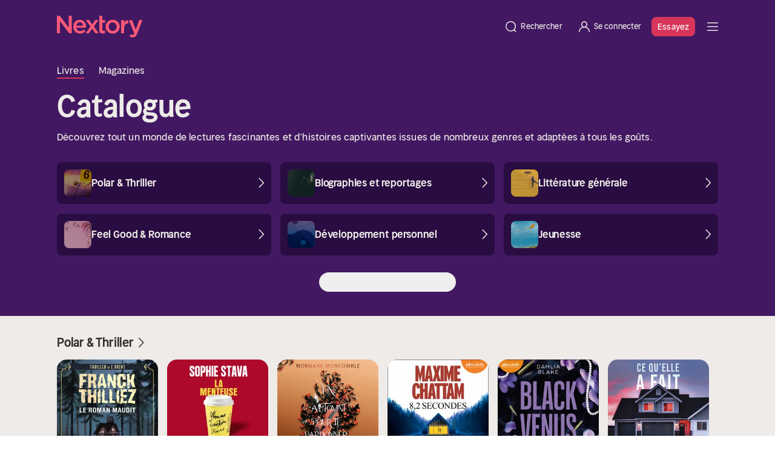

--- FILE ---
content_type: text/javascript; charset=utf-8
request_url: https://nextory.com/_nuxt/entry.jAhbptxb.js
body_size: 198598
content:
const __vite__mapDeps=(i,m=__vite__mapDeps,d=(m.f||(m.f=["./index.Cz4tQyz3.js","./HeaderMinimal.DwzEilGZ.js","./useLocalePicker.DW2tZYlQ.js","./index.PMyV2jja.css","./home.60Va8iOv.js","./fetchEchoPageBySlug.D4-x1cMs.js","./ContentHeroCampaignBlock.DQ-_LvtC.js","./CatalogBreadcrumb.vue.BQnWv-9C.js","./CatalogBreadcrumb.C9AUibro.css","./ContentCallsToAction.PLH7Q3Co.js","./useColorClasses.CQ1-XDX0.js","./ContentCallsToAction.Bk5kRVvG.css","./NxPaymentLogos.teuvs-z2.js","./NxPaymentLogos.DAgYoYQh.css","./NxFocalImg.DbKjy4f0.js","./createCoverObjects.C2Hm5nqQ.js","./createCoverObjects.Cv2pCQ4u.css","./splitInHalf.BAC4cO6J.js","./ContentHeroCampaignBlock.D0XXNObX.css","./ContentSubscriptionsBlock.DaVJAq5O.js","./localized.CCA8Z8gU.js","./ContentSubscriptionsBlock.DzEHw1Bz.css","./CatalogLandingPhone.DqqaHtVF.js","./CatalogLandingBrainStamp.BYKGef3a.js","./CatalogLandingBrainStamp.CFLIcO16.css","./interval.5S1pm9Lu.js","./CatalogExploreSlider.KzPM4dkQ.js","./CatalogExploreSlider.uMYkHoIk.css","./fetchCategoryData.DfyLhhPP.js","./ContentFrequentlyAskedQuestionsBlock.DNAjrI8y.js","./FaqQuestions.dOrrLUh_.js","./FaqQuestions.BpwYHta-.css","./ButtonHelp.CLmQVwun.js","./ContentFrequentlyAskedQuestionsBlock.B6EnzTef.css","./ContentScrollingTextBlock.JgjAmG1b.js","./ContentScrollingTextBlock.Bv0x2bbu.css","./fetchEchoPageBySlug.DSRk8asC.css","./StickyButton.BKQVpHj5.js","./StickyButton.CF2PDbsO.css","./useCustomJsonLd.BqCxZKup.js","./about.C5g_0eWN.js","./index.CtkzD0SQ.js","./_slug_.DUWhv47s.js","./fetchCampaignBySlug.Dfh6H_5w.js","./search.BvQQOVSu.js","./CatalogSeriesCard.Clv6DpUS.js","./CatalogSeriesCard.Dz1P_Q0V.css","./CatalogSelectionHeader.vue.C-OEYOhc.js","./authors.Bo64Plds.js","./useCatalogFilters.pWf6dEup.js","./useCatalogFilters.CSpfm0q4.css","./e-books.CT2TmgYW.js","./CatalogLandingHero.DUd8nrnj.js","./CatalogLandingHero.B2g-xDas.css","./CatalogLandingCategories.CM9Kf8m-.js","./CatalogLandingCategories.DVpwhdY1.css","./for-kids.BwMAEA_F.js","./ForKidsPhoneBlock.BtZVlNLv.js","./ContentRating.DVXBrYyp.js","./StarRating.Bt-edG03.js","./ContentRating.DrynMFvn.css","./for-kids.DgKZmL6_.css","./magazines.UykxPpHw.js","./NxBgPicture.moNWpxSn.js","./NxBgPicture.BnBZ_VRM.css","./magazines.DRZ1g3Xn.css","./narrators.CpNCYZeI.js","./audiobooks.CLUYd59i.js","./characters.Cj8qOGEl.js","./_slug_.yAj73ogg.js","./BookCover.rzeRrD8n.js","./BookCover.salx9eM3.css","./CatalogRelatedCategories.vue.BTiEurjq.js","./UIDivider.BIpNvSLN.js","./CatalogRelatedCategories.DXrnMe6s.css","./CatalogBookDesc.D9VUdCaB.js","./CatalogBookDesc.BLIt7oq-.css","./BannerDevice.vue.jL6pfvQ_.js","./UIButton.vue.Dou6OI_g.js","./BannerDevice.DrXFAq_I.css","./CatalogBookComments.DxvY2RBb.js","./categories.DexQZGI7.js","./_slug_.BQcoBZeD.css","./unsubscribe.ClQ4Up5z.js","./PopIn.vue.4CH_QBGl.js","./PopIn.CWzwyByZ.css","./FlashMessages.feKWbb5j.js","./FlashMessages.uAFaaDYX.css","./alfons-aberg.D8gd2z_a.js","./CharactersSinglePageHero.VKynMEAC.js","./CharactersSinglePageHero.DOzX-4q2.css","./CatalogPagination.DrEc7xl4.js","./CatalogPagination.-TrVkgq_.css","./index.CCdpfeKv.js","./_slug_.DRkto3J4.js","./CatalogTruncatedDescription.FZLRM7hA.js","./CatalogTruncatedDescription.CkqsmmD2.css","./CatalogTopPagination.BMxCnO4L.js","./download-apps.DNdpkAtf.js","./StoreButtons.B2XddvYY.js","./StoreButtons.B6EPK6Yl.css","./QrCodePhone.C31-4Zo0.js","./QrCodePhone.759IyI6U.css","./download-apps.R7MIFhiF.css","./launch.N3bjXs6s.js","./launch.CPMJoCex.css","./login.BBmxYGLL.js","./LoadingPlaceholder.BEjV3_Lm.js","./LoadingPlaceholder.D1h7RAXO.css","./AlertMessage.CJIhREII.js","./AlertMessage.D3TX5Gww.css","./NxInputError.vue.B-M4ec4B.js","./NxInput.DYPd4bg1.js","./NxInput.Qx6nTGSd.css","./useFormValidator.B4JTZql2.js","./useAuthentication.bQprOs0_.js","./renew.Cm6xQU7h.js","./AccountTimeAllowedCircle.D7_rpaCV.js","./AccountTimeAllowedCircle.DoqfuD6B.css","./useSubscription.DzIp6Ceo.js","./_slug_.CfKPT7OO.js","./_slug_.No14ILQW.js","./ContentHero.rR5M3oHP.js","./ContentHero.DyfZdStl.css","./ideal.CFl2Nmn0.js","./PaymentFormFreeTrialDisclaimer.Cq3Z8XhF.js","./icons-cards-adyen.Dv2BaoKe.js","./campaignHasFreeTrial.DSE9Aexv.js","./validateCodeOrRedirect.YeBqeyOa.js","./fetchCampaignByCode.8JWy2NNG.js","./index.DresocrZ.js","./RegistrationLayout.vue.Ciy1nyyj.js","./RegistrationLayout.DW-FDolZ.css","./ABTest.vue.xD18mU3W.js","./sendBackendTrackingEvent.CLg7Y5ON.js","./fetchOfferInfo.C2LVt33a.js","./_slug_.y55ebo-M.js","./profile.BXRygJaZ.js","./MessageBox.vue.C1LmGAx2.js","./ProfileAvatar.DIvq_P3I.js","./ProfileAvatar.kSsvNMU4.css","./useUserProfile.DyStjn02.js","./usePaymentInfos.Bowuif_l.js","./useCancelRetentionOffers.CecnGTaJ.js","./useFetchProfiles.Bxc7Ocql.js","./sendTrackingEvents.CFkrVn4D.js","./profile.CrHuCFEX.css","./paypal.DA5gF5TH.js","./paypal.Dop2cmZN.js","./sofort.B3w60Ck2.js","./sofort-logo.D4_woseX.js","./index.BsHATWVM.js","./TopListsCard.vue.DabrNvWP.js","./useTopLists.w6SwM4dL.js","./books.b3zYkRNV.js","./CatalogCategories.vue.ClnP1Jym.js","./CatalogCategories.5BTlHLkN.css","./_slug_.DtC_gQ3P.js","./trustly.CJtn1LDK.js","./trustly-logo.DKNlTTA-.js","./welcome.BsYyhYdG.js","./welcome.DcObYkZb.css","./_slug_.BZ7jvqmB.js","./planform.CnsqMu4x.js","./getSubscriptionIdChangeSubscription.NyskBLIH.js","./validateGiftcardOrRedirect.xBsVcM-f.js","./planform.nJZbrne8.css","./planinfo.HXHaH0-E.js","./nextory-app.CRAITi8n.js","./nextory-app.BGvRzG_y.css","./quick-login.Bdk360Yk.js","./ab-test-sample.CsYuUCEq.js","./ab-test-sample.Cynu8-f6.css","./magazines.D45E6eLQ.js","./_slug_.CuRKnjjJ.js","./ContentMultipleImageAndText.vue.DU2ULfTI.js","./_slug_.DOLhIL-W.css","./offer.eMzsIApa.js","./getLocalizedPeriodUnit.DD2EyXK2.js","./offer.CLvsAUj8.css","./change-email.NLApxttI.js","./registration.DoR3VXzT.js","./get-started.55mocUN3.js","./landing-page.BNfFRuoS.js","./NxFooter.vue.Dk5wzsaa.js","./NxFooter.DIQgXhGY.css","./landing-page.CbHQ-lqL.css","./_slug_.Djl1DVx7.js","./_slug_.BgSqLZgU.js","./login-partner.DdocZw6U.js","./order-history.CRmY7mls.js","./index.BzhbyKtn.js","./BundlerWrapper.Dy6G39aD.js","./BundlerWrapper.QcV8m1jW.css","./getBundlerValidation.CufaJ6Yh.js","./login.DimWY05N.js","./payment-mode.NqvocwrY.js","./fetchAvailableGateways.BHIFKnbY.js","./payment-mode.B7AmtULo.css","./reasons.VvYvjIXD.js","./useCancellationAnswer.BFW8xULO.js","./reasons.BeSLSpkV.css","./success.CGh4k-xv.js","./CancellationMessages.35UQyMku.js","./CancellationMessages.DXUiJrqj.css","./info.qMyJ2Kx2.js","./change-password.DFYetNyZ.js","./success.ayf3IXYq.js","./bookshelf.TOj-5PcA.js","./bookshelf.B2gdUxgc.css","./_slug_.B9Hjd5cL.js","./_slug_.BZ99373d.css","./payment-success.DXyJl1gV.js","./_slug_.CNzaT0gz.js","./_slug_.DuQ9JNUt.js","./disclaimer.Di_nUV9y.js","./disclaimer.zeExDQ1k.css","./success.CFPBMjjN.js","./activate.Df0PNsfb.js","./activate.B6DqIlkm.css","./validate.C2Jnn2Bn.js","./validate.CwtvsQTa.css","./activate.C5_WZBnM.js","./revert-cancel.D1bIVqpf.js","./index.D6_0P2kJ.js","./NxNarrowContainer.CpMZaWBs.js","./index.ovUaI-kX.css","./subscription-picker.B6UldJnI.js","./subscription-picker.NMvg6i3i.css","./read-and-listen-again.BjXr7uZJ.js","./success.DddgnzbN.js","./downgrade-success.DN9-PDCK.js","./useAccountSubscription.BWe2dib-.js","./index.DPa1Rt3s.js","./extend-trial-success.BSZn6dRT.js","./downgrade-success-light.IPrOsOEi.js","./retention-offer-success.Dsp2Ybkp.js","./stay-another-month-success.DWl49jFX.js","./cancellation-flow.BZRYh24o.js","./login.Czb5Q4no.js","./login.kww7NsY-.css","./user.DlVsOWhI.js","./user.DzaQwyZZ.css","./SandboxIndicator.CAvvEs28.js","./SandboxIndicator.DvDKYe0g.css","./NxFooter.CKrVuLA8.js"])))=>i.map(i=>d[i]);
(function(){try{var e=typeof window<"u"?window:typeof global<"u"?global:typeof globalThis<"u"?globalThis:typeof self<"u"?self:{};e.SENTRY_RELEASE={id:"52.117-production"}}catch{}})();try{(function(){var e=typeof window<"u"?window:typeof global<"u"?global:typeof globalThis<"u"?globalThis:typeof self<"u"?self:{},t=new e.Error().stack;t&&(e._sentryDebugIds=e._sentryDebugIds||{},e._sentryDebugIds[t]="22202150-a49f-4156-b7ef-fc967074ebbd",e._sentryDebugIdIdentifier="sentry-dbid-22202150-a49f-4156-b7ef-fc967074ebbd")})()}catch{}(function(){const t=document.createElement("link").relList;if(t&&t.supports&&t.supports("modulepreload"))return;for(const o of document.querySelectorAll('link[rel="modulepreload"]'))r(o);new MutationObserver(o=>{for(const s of o)if(s.type==="childList")for(const i of s.addedNodes)i.tagName==="LINK"&&i.rel==="modulepreload"&&r(i)}).observe(document,{childList:!0,subtree:!0});function n(o){const s={};return o.integrity&&(s.integrity=o.integrity),o.referrerPolicy&&(s.referrerPolicy=o.referrerPolicy),o.crossOrigin==="use-credentials"?s.credentials="include":o.crossOrigin==="anonymous"?s.credentials="omit":s.credentials="same-origin",s}function r(o){if(o.ep)return;o.ep=!0;const s=n(o);fetch(o.href,s)}})();function Sf(e){const t=Object.create(null);for(const n of e.split(","))t[n]=1;return n=>n in t}const Je={},rs=[],Yn=()=>{},r0=()=>!1,Vi=e=>e.charCodeAt(0)===111&&e.charCodeAt(1)===110&&(e.charCodeAt(2)>122||e.charCodeAt(2)<97),Tf=e=>e.startsWith("onUpdate:"),Ct=Object.assign,Pf=(e,t)=>{const n=e.indexOf(t);n>-1&&e.splice(n,1)},B$=Object.prototype.hasOwnProperty,Ue=(e,t)=>B$.call(e,t),pe=Array.isArray,os=e=>Os(e)==="[object Map]",ks=e=>Os(e)==="[object Set]",ah=e=>Os(e)==="[object Date]",H$=e=>Os(e)==="[object RegExp]",be=e=>typeof e=="function",ct=e=>typeof e=="string",Ln=e=>typeof e=="symbol",We=e=>e!==null&&typeof e=="object",Cf=e=>(We(e)||be(e))&&be(e.then)&&be(e.catch),o0=Object.prototype.toString,Os=e=>o0.call(e),V$=e=>Os(e).slice(8,-1),If=e=>Os(e)==="[object Object]",Bc=e=>ct(e)&&e!=="NaN"&&e[0]!=="-"&&""+parseInt(e,10)===e,ss=Sf(",key,ref,ref_for,ref_key,onVnodeBeforeMount,onVnodeMounted,onVnodeBeforeUpdate,onVnodeUpdated,onVnodeBeforeUnmount,onVnodeUnmounted"),Hc=e=>{const t=Object.create(null);return(n=>t[n]||(t[n]=e(n)))},W$=/-\w/g,bn=Hc(e=>e.replace(W$,t=>t.slice(1).toUpperCase())),G$=/\B([A-Z])/g,ro=Hc(e=>e.replace(G$,"-$1").toLowerCase()),Vc=Hc(e=>e.charAt(0).toUpperCase()+e.slice(1)),Hl=Hc(e=>e?`on${Vc(e)}`:""),Wr=(e,t)=>!Object.is(e,t),is=(e,...t)=>{for(let n=0;n<e.length;n++)e[n](...t)},s0=(e,t,n,r=!1)=>{Object.defineProperty(e,t,{configurable:!0,enumerable:!1,writable:r,value:n})},Wc=e=>{const t=parseFloat(e);return isNaN(t)?e:t},i0=e=>{const t=ct(e)?Number(e):NaN;return isNaN(t)?e:t};let ch;const Gc=()=>ch||(ch=typeof globalThis<"u"?globalThis:typeof self<"u"?self:typeof window<"u"?window:typeof global<"u"?global:{});function xs(e){if(pe(e)){const t={};for(let n=0;n<e.length;n++){const r=e[n],o=ct(r)?Y$(r):xs(r);if(o)for(const s in o)t[s]=o[s]}return t}else if(ct(e)||We(e))return e}const q$=/;(?![^(]*\))/g,K$=/:([^]+)/,z$=/\/\*[^]*?\*\//g;function Y$(e){const t={};return e.replace(z$,"").split(q$).forEach(n=>{if(n){const r=n.split(K$);r.length>1&&(t[r[0].trim()]=r[1].trim())}}),t}function xt(e){let t="";if(ct(e))t=e;else if(pe(e))for(let n=0;n<e.length;n++){const r=xt(e[n]);r&&(t+=r+" ")}else if(We(e))for(const n in e)e[n]&&(t+=n+" ");return t.trim()}function lj(e){if(!e)return null;let{class:t,style:n}=e;return t&&!ct(t)&&(e.class=xt(t)),n&&(e.style=xs(n)),e}const X$="itemscope,allowfullscreen,formnovalidate,ismap,nomodule,novalidate,readonly",J$=Sf(X$);function a0(e){return!!e||e===""}function Q$(e,t){if(e.length!==t.length)return!1;let n=!0;for(let r=0;n&&r<e.length;r++)n=xo(e[r],t[r]);return n}function xo(e,t){if(e===t)return!0;let n=ah(e),r=ah(t);if(n||r)return n&&r?e.getTime()===t.getTime():!1;if(n=Ln(e),r=Ln(t),n||r)return e===t;if(n=pe(e),r=pe(t),n||r)return n&&r?Q$(e,t):!1;if(n=We(e),r=We(t),n||r){if(!n||!r)return!1;const o=Object.keys(e).length,s=Object.keys(t).length;if(o!==s)return!1;for(const i in e){const a=e.hasOwnProperty(i),l=t.hasOwnProperty(i);if(a&&!l||!a&&l||!xo(e[i],t[i]))return!1}}return String(e)===String(t)}function Rf(e,t){return e.findIndex(n=>xo(n,t))}const c0=e=>!!(e&&e.__v_isRef===!0),Re=e=>ct(e)?e:e==null?"":pe(e)||We(e)&&(e.toString===o0||!be(e.toString))?c0(e)?Re(e.value):JSON.stringify(e,l0,2):String(e),l0=(e,t)=>c0(t)?l0(e,t.value):os(t)?{[`Map(${t.size})`]:[...t.entries()].reduce((n,[r,o],s)=>(n[Vl(r,s)+" =>"]=o,n),{})}:ks(t)?{[`Set(${t.size})`]:[...t.values()].map(n=>Vl(n))}:Ln(t)?Vl(t):We(t)&&!pe(t)&&!If(t)?String(t):t,Vl=(e,t="")=>{var n;return Ln(e)?`Symbol(${(n=e.description)!=null?n:t})`:e};let Ut;class u0{constructor(t=!1){this.detached=t,this._active=!0,this._on=0,this.effects=[],this.cleanups=[],this._isPaused=!1,this.parent=Ut,!t&&Ut&&(this.index=(Ut.scopes||(Ut.scopes=[])).push(this)-1)}get active(){return this._active}pause(){if(this._active){this._isPaused=!0;let t,n;if(this.scopes)for(t=0,n=this.scopes.length;t<n;t++)this.scopes[t].pause();for(t=0,n=this.effects.length;t<n;t++)this.effects[t].pause()}}resume(){if(this._active&&this._isPaused){this._isPaused=!1;let t,n;if(this.scopes)for(t=0,n=this.scopes.length;t<n;t++)this.scopes[t].resume();for(t=0,n=this.effects.length;t<n;t++)this.effects[t].resume()}}run(t){if(this._active){const n=Ut;try{return Ut=this,t()}finally{Ut=n}}}on(){++this._on===1&&(this.prevScope=Ut,Ut=this)}off(){this._on>0&&--this._on===0&&(Ut=this.prevScope,this.prevScope=void 0)}stop(t){if(this._active){this._active=!1;let n,r;for(n=0,r=this.effects.length;n<r;n++)this.effects[n].stop();for(this.effects.length=0,n=0,r=this.cleanups.length;n<r;n++)this.cleanups[n]();if(this.cleanups.length=0,this.scopes){for(n=0,r=this.scopes.length;n<r;n++)this.scopes[n].stop(!0);this.scopes.length=0}if(!this.detached&&this.parent&&!t){const o=this.parent.scopes.pop();o&&o!==this&&(this.parent.scopes[this.index]=o,o.index=this.index)}this.parent=void 0}}}function Ns(e){return new u0(e)}function Cr(){return Ut}function zr(e,t=!1){Ut&&Ut.cleanups.push(e)}let Qe;const Wl=new WeakSet;class d0{constructor(t){this.fn=t,this.deps=void 0,this.depsTail=void 0,this.flags=5,this.next=void 0,this.cleanup=void 0,this.scheduler=void 0,Ut&&Ut.active&&Ut.effects.push(this)}pause(){this.flags|=64}resume(){this.flags&64&&(this.flags&=-65,Wl.has(this)&&(Wl.delete(this),this.trigger()))}notify(){this.flags&2&&!(this.flags&32)||this.flags&8||p0(this)}run(){if(!(this.flags&1))return this.fn();this.flags|=2,lh(this),h0(this);const t=Qe,n=An;Qe=this,An=!0;try{return this.fn()}finally{m0(this),Qe=t,An=n,this.flags&=-3}}stop(){if(this.flags&1){for(let t=this.deps;t;t=t.nextDep)kf(t);this.deps=this.depsTail=void 0,lh(this),this.onStop&&this.onStop(),this.flags&=-2}}trigger(){this.flags&64?Wl.add(this):this.scheduler?this.scheduler():this.runIfDirty()}runIfDirty(){Yu(this)&&this.run()}get dirty(){return Yu(this)}}let f0=0,fi,pi;function p0(e,t=!1){if(e.flags|=8,t){e.next=pi,pi=e;return}e.next=fi,fi=e}function Af(){f0++}function Lf(){if(--f0>0)return;if(pi){let t=pi;for(pi=void 0;t;){const n=t.next;t.next=void 0,t.flags&=-9,t=n}}let e;for(;fi;){let t=fi;for(fi=void 0;t;){const n=t.next;if(t.next=void 0,t.flags&=-9,t.flags&1)try{t.trigger()}catch(r){e||(e=r)}t=n}}if(e)throw e}function h0(e){for(let t=e.deps;t;t=t.nextDep)t.version=-1,t.prevActiveLink=t.dep.activeLink,t.dep.activeLink=t}function m0(e){let t,n=e.depsTail,r=n;for(;r;){const o=r.prevDep;r.version===-1?(r===n&&(n=o),kf(r),Z$(r)):t=r,r.dep.activeLink=r.prevActiveLink,r.prevActiveLink=void 0,r=o}e.deps=t,e.depsTail=n}function Yu(e){for(let t=e.deps;t;t=t.nextDep)if(t.dep.version!==t.version||t.dep.computed&&(g0(t.dep.computed)||t.dep.version!==t.version))return!0;return!!e._dirty}function g0(e){if(e.flags&4&&!(e.flags&16)||(e.flags&=-17,e.globalVersion===wi)||(e.globalVersion=wi,!e.isSSR&&e.flags&128&&(!e.deps&&!e._dirty||!Yu(e))))return;e.flags|=2;const t=e.dep,n=Qe,r=An;Qe=e,An=!0;try{h0(e);const o=e.fn(e._value);(t.version===0||Wr(o,e._value))&&(e.flags|=128,e._value=o,t.version++)}catch(o){throw t.version++,o}finally{Qe=n,An=r,m0(e),e.flags&=-3}}function kf(e,t=!1){const{dep:n,prevSub:r,nextSub:o}=e;if(r&&(r.nextSub=o,e.prevSub=void 0),o&&(o.prevSub=r,e.nextSub=void 0),n.subs===e&&(n.subs=r,!r&&n.computed)){n.computed.flags&=-5;for(let s=n.computed.deps;s;s=s.nextDep)kf(s,!0)}!t&&!--n.sc&&n.map&&n.map.delete(n.key)}function Z$(e){const{prevDep:t,nextDep:n}=e;t&&(t.nextDep=n,e.prevDep=void 0),n&&(n.prevDep=t,e.nextDep=void 0)}let An=!0;const _0=[];function Er(){_0.push(An),An=!1}function wr(){const e=_0.pop();An=e===void 0?!0:e}function lh(e){const{cleanup:t}=e;if(e.cleanup=void 0,t){const n=Qe;Qe=void 0;try{t()}finally{Qe=n}}}let wi=0;class e3{constructor(t,n){this.sub=t,this.dep=n,this.version=n.version,this.nextDep=this.prevDep=this.nextSub=this.prevSub=this.prevActiveLink=void 0}}class qc{constructor(t){this.computed=t,this.version=0,this.activeLink=void 0,this.subs=void 0,this.map=void 0,this.key=void 0,this.sc=0,this.__v_skip=!0}track(t){if(!Qe||!An||Qe===this.computed)return;let n=this.activeLink;if(n===void 0||n.sub!==Qe)n=this.activeLink=new e3(Qe,this),Qe.deps?(n.prevDep=Qe.depsTail,Qe.depsTail.nextDep=n,Qe.depsTail=n):Qe.deps=Qe.depsTail=n,y0(n);else if(n.version===-1&&(n.version=this.version,n.nextDep)){const r=n.nextDep;r.prevDep=n.prevDep,n.prevDep&&(n.prevDep.nextDep=r),n.prevDep=Qe.depsTail,n.nextDep=void 0,Qe.depsTail.nextDep=n,Qe.depsTail=n,Qe.deps===n&&(Qe.deps=r)}return n}trigger(t){this.version++,wi++,this.notify(t)}notify(t){Af();try{for(let n=this.subs;n;n=n.prevSub)n.sub.notify()&&n.sub.dep.notify()}finally{Lf()}}}function y0(e){if(e.dep.sc++,e.sub.flags&4){const t=e.dep.computed;if(t&&!e.dep.subs){t.flags|=20;for(let r=t.deps;r;r=r.nextDep)y0(r)}const n=e.dep.subs;n!==e&&(e.prevSub=n,n&&(n.nextSub=e)),e.dep.subs=e}}const nc=new WeakMap,Co=Symbol(""),Xu=Symbol(""),Si=Symbol("");function jt(e,t,n){if(An&&Qe){let r=nc.get(e);r||nc.set(e,r=new Map);let o=r.get(n);o||(r.set(n,o=new qc),o.map=r,o.key=n),o.track()}}function fr(e,t,n,r,o,s){const i=nc.get(e);if(!i){wi++;return}const a=l=>{l&&l.trigger()};if(Af(),t==="clear")i.forEach(a);else{const l=pe(e),u=l&&Bc(n);if(l&&n==="length"){const c=Number(r);i.forEach((d,f)=>{(f==="length"||f===Si||!Ln(f)&&f>=c)&&a(d)})}else switch((n!==void 0||i.has(void 0))&&a(i.get(n)),u&&a(i.get(Si)),t){case"add":l?u&&a(i.get("length")):(a(i.get(Co)),os(e)&&a(i.get(Xu)));break;case"delete":l||(a(i.get(Co)),os(e)&&a(i.get(Xu)));break;case"set":os(e)&&a(i.get(Co));break}}Lf()}function t3(e,t){const n=nc.get(e);return n&&n.get(t)}function Go(e){const t=Ie(e);return t===e?t:(jt(t,"iterate",Si),ln(e)?t:t.map(kn))}function Kc(e){return jt(e=Ie(e),"iterate",Si),e}function Mr(e,t){return Zn(e)?Xn(e)?ms(kn(t)):ms(t):kn(t)}const n3={__proto__:null,[Symbol.iterator](){return Gl(this,Symbol.iterator,e=>Mr(this,e))},concat(...e){return Go(this).concat(...e.map(t=>pe(t)?Go(t):t))},entries(){return Gl(this,"entries",e=>(e[1]=Mr(this,e[1]),e))},every(e,t){return sr(this,"every",e,t,void 0,arguments)},filter(e,t){return sr(this,"filter",e,t,n=>n.map(r=>Mr(this,r)),arguments)},find(e,t){return sr(this,"find",e,t,n=>Mr(this,n),arguments)},findIndex(e,t){return sr(this,"findIndex",e,t,void 0,arguments)},findLast(e,t){return sr(this,"findLast",e,t,n=>Mr(this,n),arguments)},findLastIndex(e,t){return sr(this,"findLastIndex",e,t,void 0,arguments)},forEach(e,t){return sr(this,"forEach",e,t,void 0,arguments)},includes(...e){return ql(this,"includes",e)},indexOf(...e){return ql(this,"indexOf",e)},join(e){return Go(this).join(e)},lastIndexOf(...e){return ql(this,"lastIndexOf",e)},map(e,t){return sr(this,"map",e,t,void 0,arguments)},pop(){return Qs(this,"pop")},push(...e){return Qs(this,"push",e)},reduce(e,...t){return uh(this,"reduce",e,t)},reduceRight(e,...t){return uh(this,"reduceRight",e,t)},shift(){return Qs(this,"shift")},some(e,t){return sr(this,"some",e,t,void 0,arguments)},splice(...e){return Qs(this,"splice",e)},toReversed(){return Go(this).toReversed()},toSorted(e){return Go(this).toSorted(e)},toSpliced(...e){return Go(this).toSpliced(...e)},unshift(...e){return Qs(this,"unshift",e)},values(){return Gl(this,"values",e=>Mr(this,e))}};function Gl(e,t,n){const r=Kc(e),o=r[t]();return r!==e&&!ln(e)&&(o._next=o.next,o.next=()=>{const s=o._next();return s.done||(s.value=n(s.value)),s}),o}const r3=Array.prototype;function sr(e,t,n,r,o,s){const i=Kc(e),a=i!==e&&!ln(e),l=i[t];if(l!==r3[t]){const d=l.apply(e,s);return a?kn(d):d}let u=n;i!==e&&(a?u=function(d,f){return n.call(this,Mr(e,d),f,e)}:n.length>2&&(u=function(d,f){return n.call(this,d,f,e)}));const c=l.call(i,u,r);return a&&o?o(c):c}function uh(e,t,n,r){const o=Kc(e);let s=n;return o!==e&&(ln(e)?n.length>3&&(s=function(i,a,l){return n.call(this,i,a,l,e)}):s=function(i,a,l){return n.call(this,i,Mr(e,a),l,e)}),o[t](s,...r)}function ql(e,t,n){const r=Ie(e);jt(r,"iterate",Si);const o=r[t](...n);return(o===-1||o===!1)&&zc(n[0])?(n[0]=Ie(n[0]),r[t](...n)):o}function Qs(e,t,n=[]){Er(),Af();const r=Ie(e)[t].apply(e,n);return Lf(),wr(),r}const o3=Sf("__proto__,__v_isRef,__isVue"),v0=new Set(Object.getOwnPropertyNames(Symbol).filter(e=>e!=="arguments"&&e!=="caller").map(e=>Symbol[e]).filter(Ln));function s3(e){Ln(e)||(e=String(e));const t=Ie(this);return jt(t,"has",e),t.hasOwnProperty(e)}class b0{constructor(t=!1,n=!1){this._isReadonly=t,this._isShallow=n}get(t,n,r){if(n==="__v_skip")return t.__v_skip;const o=this._isReadonly,s=this._isShallow;if(n==="__v_isReactive")return!o;if(n==="__v_isReadonly")return o;if(n==="__v_isShallow")return s;if(n==="__v_raw")return r===(o?s?m3:S0:s?w0:E0).get(t)||Object.getPrototypeOf(t)===Object.getPrototypeOf(r)?t:void 0;const i=pe(t);if(!o){let l;if(i&&(l=n3[n]))return l;if(n==="hasOwnProperty")return s3}const a=Reflect.get(t,n,ze(t)?t:r);if((Ln(n)?v0.has(n):o3(n))||(o||jt(t,"get",n),s))return a;if(ze(a)){const l=i&&Bc(n)?a:a.value;return o&&We(l)?Qu(l):l}return We(a)?o?Qu(a):En(a):a}}class $0 extends b0{constructor(t=!1){super(!1,t)}set(t,n,r,o){let s=t[n];const i=pe(t)&&Bc(n);if(!this._isShallow){const u=Zn(s);if(!ln(r)&&!Zn(r)&&(s=Ie(s),r=Ie(r)),!i&&ze(s)&&!ze(r))return u||(s.value=r),!0}const a=i?Number(n)<t.length:Ue(t,n),l=Reflect.set(t,n,r,ze(t)?t:o);return t===Ie(o)&&(a?Wr(r,s)&&fr(t,"set",n,r):fr(t,"add",n,r)),l}deleteProperty(t,n){const r=Ue(t,n);t[n];const o=Reflect.deleteProperty(t,n);return o&&r&&fr(t,"delete",n,void 0),o}has(t,n){const r=Reflect.has(t,n);return(!Ln(n)||!v0.has(n))&&jt(t,"has",n),r}ownKeys(t){return jt(t,"iterate",pe(t)?"length":Co),Reflect.ownKeys(t)}}class i3 extends b0{constructor(t=!1){super(!0,t)}set(t,n){return!0}deleteProperty(t,n){return!0}}const a3=new $0,c3=new i3,l3=new $0(!0);const Ju=e=>e,ga=e=>Reflect.getPrototypeOf(e);function u3(e,t,n){return function(...r){const o=this.__v_raw,s=Ie(o),i=os(s),a=e==="entries"||e===Symbol.iterator&&i,l=e==="keys"&&i,u=o[e](...r),c=n?Ju:t?ms:kn;return!t&&jt(s,"iterate",l?Xu:Co),{next(){const{value:d,done:f}=u.next();return f?{value:d,done:f}:{value:a?[c(d[0]),c(d[1])]:c(d),done:f}},[Symbol.iterator](){return this}}}}function _a(e){return function(...t){return e==="delete"?!1:e==="clear"?void 0:this}}function d3(e,t){const n={get(o){const s=this.__v_raw,i=Ie(s),a=Ie(o);e||(Wr(o,a)&&jt(i,"get",o),jt(i,"get",a));const{has:l}=ga(i),u=t?Ju:e?ms:kn;if(l.call(i,o))return u(s.get(o));if(l.call(i,a))return u(s.get(a));s!==i&&s.get(o)},get size(){const o=this.__v_raw;return!e&&jt(Ie(o),"iterate",Co),o.size},has(o){const s=this.__v_raw,i=Ie(s),a=Ie(o);return e||(Wr(o,a)&&jt(i,"has",o),jt(i,"has",a)),o===a?s.has(o):s.has(o)||s.has(a)},forEach(o,s){const i=this,a=i.__v_raw,l=Ie(a),u=t?Ju:e?ms:kn;return!e&&jt(l,"iterate",Co),a.forEach((c,d)=>o.call(s,u(c),u(d),i))}};return Ct(n,e?{add:_a("add"),set:_a("set"),delete:_a("delete"),clear:_a("clear")}:{add(o){!t&&!ln(o)&&!Zn(o)&&(o=Ie(o));const s=Ie(this);return ga(s).has.call(s,o)||(s.add(o),fr(s,"add",o,o)),this},set(o,s){!t&&!ln(s)&&!Zn(s)&&(s=Ie(s));const i=Ie(this),{has:a,get:l}=ga(i);let u=a.call(i,o);u||(o=Ie(o),u=a.call(i,o));const c=l.call(i,o);return i.set(o,s),u?Wr(s,c)&&fr(i,"set",o,s):fr(i,"add",o,s),this},delete(o){const s=Ie(this),{has:i,get:a}=ga(s);let l=i.call(s,o);l||(o=Ie(o),l=i.call(s,o)),a&&a.call(s,o);const u=s.delete(o);return l&&fr(s,"delete",o,void 0),u},clear(){const o=Ie(this),s=o.size!==0,i=o.clear();return s&&fr(o,"clear",void 0,void 0),i}}),["keys","values","entries",Symbol.iterator].forEach(o=>{n[o]=u3(o,e,t)}),n}function Of(e,t){const n=d3(e,t);return(r,o,s)=>o==="__v_isReactive"?!e:o==="__v_isReadonly"?e:o==="__v_raw"?r:Reflect.get(Ue(n,o)&&o in r?n:r,o,s)}const f3={get:Of(!1,!1)},p3={get:Of(!1,!0)},h3={get:Of(!0,!1)};const E0=new WeakMap,w0=new WeakMap,S0=new WeakMap,m3=new WeakMap;function g3(e){switch(e){case"Object":case"Array":return 1;case"Map":case"Set":case"WeakMap":case"WeakSet":return 2;default:return 0}}function _3(e){return e.__v_skip||!Object.isExtensible(e)?0:g3(V$(e))}function En(e){return Zn(e)?e:xf(e,!1,a3,f3,E0)}function Kn(e){return xf(e,!1,l3,p3,w0)}function Qu(e){return xf(e,!0,c3,h3,S0)}function xf(e,t,n,r,o){if(!We(e)||e.__v_raw&&!(t&&e.__v_isReactive))return e;const s=_3(e);if(s===0)return e;const i=o.get(e);if(i)return i;const a=new Proxy(e,s===2?r:n);return o.set(e,a),a}function Xn(e){return Zn(e)?Xn(e.__v_raw):!!(e&&e.__v_isReactive)}function Zn(e){return!!(e&&e.__v_isReadonly)}function ln(e){return!!(e&&e.__v_isShallow)}function zc(e){return e?!!e.__v_raw:!1}function Ie(e){const t=e&&e.__v_raw;return t?Ie(t):e}function Nf(e){return!Ue(e,"__v_skip")&&Object.isExtensible(e)&&s0(e,"__v_skip",!0),e}const kn=e=>We(e)?En(e):e,ms=e=>We(e)?Qu(e):e;function ze(e){return e?e.__v_isRef===!0:!1}function ve(e){return T0(e,!1)}function Yt(e){return T0(e,!0)}function T0(e,t){return ze(e)?e:new y3(e,t)}class y3{constructor(t,n){this.dep=new qc,this.__v_isRef=!0,this.__v_isShallow=!1,this._rawValue=n?t:Ie(t),this._value=n?t:kn(t),this.__v_isShallow=n}get value(){return this.dep.track(),this._value}set value(t){const n=this._rawValue,r=this.__v_isShallow||ln(t)||Zn(t);t=r?t:Ie(t),Wr(t,n)&&(this._rawValue=t,this._value=r?t:kn(t),this.dep.trigger())}}function q(e){return ze(e)?e.value:e}function Kt(e){return be(e)?e():q(e)}const v3={get:(e,t,n)=>t==="__v_raw"?e:q(Reflect.get(e,t,n)),set:(e,t,n,r)=>{const o=e[t];return ze(o)&&!ze(n)?(o.value=n,!0):Reflect.set(e,t,n,r)}};function P0(e){return Xn(e)?e:new Proxy(e,v3)}class b3{constructor(t){this.__v_isRef=!0,this._value=void 0;const n=this.dep=new qc,{get:r,set:o}=t(n.track.bind(n),n.trigger.bind(n));this._get=r,this._set=o}get value(){return this._value=this._get()}set value(t){this._set(t)}}function $3(e){return new b3(e)}function E3(e){const t=pe(e)?new Array(e.length):{};for(const n in e)t[n]=C0(e,n);return t}class w3{constructor(t,n,r){this._object=t,this._key=n,this._defaultValue=r,this.__v_isRef=!0,this._value=void 0,this._raw=Ie(t);let o=!0,s=t;if(!pe(t)||!Bc(String(n)))do o=!zc(s)||ln(s);while(o&&(s=s.__v_raw));this._shallow=o}get value(){let t=this._object[this._key];return this._shallow&&(t=q(t)),this._value=t===void 0?this._defaultValue:t}set value(t){if(this._shallow&&ze(this._raw[this._key])){const n=this._object[this._key];if(ze(n)){n.value=t;return}}this._object[this._key]=t}get dep(){return t3(this._raw,this._key)}}class S3{constructor(t){this._getter=t,this.__v_isRef=!0,this.__v_isReadonly=!0,this._value=void 0}get value(){return this._value=this._getter()}}function Yc(e,t,n){return ze(e)?e:be(e)?new S3(e):We(e)&&arguments.length>1?C0(e,t,n):ve(e)}function C0(e,t,n){return new w3(e,t,n)}class T3{constructor(t,n,r){this.fn=t,this.setter=n,this._value=void 0,this.dep=new qc(this),this.__v_isRef=!0,this.deps=void 0,this.depsTail=void 0,this.flags=16,this.globalVersion=wi-1,this.next=void 0,this.effect=this,this.__v_isReadonly=!n,this.isSSR=r}notify(){if(this.flags|=16,!(this.flags&8)&&Qe!==this)return p0(this,!0),!0}get value(){const t=this.dep.track();return g0(this),t&&(t.version=this.dep.version),this._value}set value(t){this.setter&&this.setter(t)}}function P3(e,t,n=!1){let r,o;return be(e)?r=e:(r=e.get,o=e.set),new T3(r,o,n)}const ya={},rc=new WeakMap;let wo;function C3(e,t=!1,n=wo){if(n){let r=rc.get(n);r||rc.set(n,r=[]),r.push(e)}}function I3(e,t,n=Je){const{immediate:r,deep:o,once:s,scheduler:i,augmentJob:a,call:l}=n,u=_=>o?_:ln(_)||o===!1||o===0?pr(_,1):pr(_);let c,d,f,p,h=!1,m=!1;if(ze(e)?(d=()=>e.value,h=ln(e)):Xn(e)?(d=()=>u(e),h=!0):pe(e)?(m=!0,h=e.some(_=>Xn(_)||ln(_)),d=()=>e.map(_=>{if(ze(_))return _.value;if(Xn(_))return u(_);if(be(_))return l?l(_,2):_()})):be(e)?t?d=l?()=>l(e,2):e:d=()=>{if(f){Er();try{f()}finally{wr()}}const _=wo;wo=c;try{return l?l(e,3,[p]):e(p)}finally{wo=_}}:d=Yn,t&&o){const _=d,v=o===!0?1/0:o;d=()=>pr(_(),v)}const b=Cr(),y=()=>{c.stop(),b&&b.active&&Pf(b.effects,c)};if(s&&t){const _=t;t=(...v)=>{_(...v),y()}}let $=m?new Array(e.length).fill(ya):ya;const g=_=>{if(!(!(c.flags&1)||!c.dirty&&!_))if(t){const v=c.run();if(o||h||(m?v.some((R,C)=>Wr(R,$[C])):Wr(v,$))){f&&f();const R=wo;wo=c;try{const C=[v,$===ya?void 0:m&&$[0]===ya?[]:$,p];$=v,l?l(t,3,C):t(...C)}finally{wo=R}}}else c.run()};return a&&a(g),c=new d0(d),c.scheduler=i?()=>i(g,!1):g,p=_=>C3(_,!1,c),f=c.onStop=()=>{const _=rc.get(c);if(_){if(l)l(_,4);else for(const v of _)v();rc.delete(c)}},t?r?g(!0):$=c.run():i?i(g.bind(null,!0),!0):c.run(),y.pause=c.pause.bind(c),y.resume=c.resume.bind(c),y.stop=y,y}function pr(e,t=1/0,n){if(t<=0||!We(e)||e.__v_skip||(n=n||new Map,(n.get(e)||0)>=t))return e;if(n.set(e,t),t--,ze(e))pr(e.value,t,n);else if(pe(e))for(let r=0;r<e.length;r++)pr(e[r],t,n);else if(ks(e)||os(e))e.forEach(r=>{pr(r,t,n)});else if(If(e)){for(const r in e)pr(e[r],t,n);for(const r of Object.getOwnPropertySymbols(e))Object.prototype.propertyIsEnumerable.call(e,r)&&pr(e[r],t,n)}return e}function Wi(e,t,n,r){try{return r?e(...r):e()}catch(o){Ds(o,t,n)}}function On(e,t,n,r){if(be(e)){const o=Wi(e,t,n,r);return o&&Cf(o)&&o.catch(s=>{Ds(s,t,n)}),o}if(pe(e)){const o=[];for(let s=0;s<e.length;s++)o.push(On(e[s],t,n,r));return o}}function Ds(e,t,n,r=!0){const o=t?t.vnode:null,{errorHandler:s,throwUnhandledErrorInProduction:i}=t&&t.appContext.config||Je;if(t){let a=t.parent;const l=t.proxy,u=`https://vuejs.org/error-reference/#runtime-${n}`;for(;a;){const c=a.ec;if(c){for(let d=0;d<c.length;d++)if(c[d](e,l,u)===!1)return}a=a.parent}if(s){Er(),Wi(s,null,10,[e,l,u]),wr();return}}R3(e,n,o,r,i)}function R3(e,t,n,r=!0,o=!1){if(o)throw e;console.error(e)}const zt=[];let Vn=-1;const as=[];let Fr=null,Qo=0;const I0=Promise.resolve();let oc=null;function It(e){const t=oc||I0;return e?t.then(this?e.bind(this):e):t}function A3(e){let t=Vn+1,n=zt.length;for(;t<n;){const r=t+n>>>1,o=zt[r],s=Ti(o);s<e||s===e&&o.flags&2?t=r+1:n=r}return t}function Df(e){if(!(e.flags&1)){const t=Ti(e),n=zt[zt.length-1];!n||!(e.flags&2)&&t>=Ti(n)?zt.push(e):zt.splice(A3(t),0,e),e.flags|=1,R0()}}function R0(){oc||(oc=I0.then(A0))}function sc(e){pe(e)?as.push(...e):Fr&&e.id===-1?Fr.splice(Qo+1,0,e):e.flags&1||(as.push(e),e.flags|=1),R0()}function dh(e,t,n=Vn+1){for(;n<zt.length;n++){const r=zt[n];if(r&&r.flags&2){if(e&&r.id!==e.uid)continue;zt.splice(n,1),n--,r.flags&4&&(r.flags&=-2),r(),r.flags&4||(r.flags&=-2)}}}function ic(e){if(as.length){const t=[...new Set(as)].sort((n,r)=>Ti(n)-Ti(r));if(as.length=0,Fr){Fr.push(...t);return}for(Fr=t,Qo=0;Qo<Fr.length;Qo++){const n=Fr[Qo];n.flags&4&&(n.flags&=-2),n.flags&8||n(),n.flags&=-2}Fr=null,Qo=0}}const Ti=e=>e.id==null?e.flags&2?-1:1/0:e.id;function A0(e){try{for(Vn=0;Vn<zt.length;Vn++){const t=zt[Vn];t&&!(t.flags&8)&&(t.flags&4&&(t.flags&=-2),Wi(t,t.i,t.i?15:14),t.flags&4||(t.flags&=-2))}}finally{for(;Vn<zt.length;Vn++){const t=zt[Vn];t&&(t.flags&=-2)}Vn=-1,zt.length=0,ic(),oc=null,(zt.length||as.length)&&A0()}}let Nt=null,L0=null;function ac(e){const t=Nt;return Nt=e,L0=e&&e.type.__scopeId||null,t}function Ze(e,t=Nt,n){if(!t||e._n)return e;const r=(...o)=>{r._d&&pc(-1);const s=ac(t);let i;try{i=e(...o)}finally{ac(s),r._d&&pc(1)}return i};return r._n=!0,r._c=!0,r._d=!0,r}function cc(e,t){if(Nt===null)return e;const n=el(Nt),r=e.dirs||(e.dirs=[]);for(let o=0;o<t.length;o++){let[s,i,a,l=Je]=t[o];s&&(be(s)&&(s={mounted:s,updated:s}),s.deep&&pr(i),r.push({dir:s,instance:n,value:i,oldValue:void 0,arg:a,modifiers:l}))}return e}function Gn(e,t,n,r){const o=e.dirs,s=t&&t.dirs;for(let i=0;i<o.length;i++){const a=o[i];s&&(a.oldValue=s[i].value);let l=a.dir[r];l&&(Er(),On(l,n,8,[e.el,a,e,t]),wr())}}function _r(e,t){if(Ot){let n=Ot.provides;const r=Ot.parent&&Ot.parent.provides;r===n&&(n=Ot.provides=Object.create(r)),n[e]=t}}function at(e,t,n=!1){const r=Ht();if(r||Ro){let o=Ro?Ro._context.provides:r?r.parent==null||r.ce?r.vnode.appContext&&r.vnode.appContext.provides:r.parent.provides:void 0;if(o&&e in o)return o[e];if(arguments.length>1)return n&&be(t)?t.call(r&&r.proxy):t}}function Gi(){return!!(Ht()||Ro)}const L3=Symbol.for("v-scx"),k3=()=>at(L3);function Xc(e,t){return Mf(e,null,t)}function Ve(e,t,n){return Mf(e,t,n)}function Mf(e,t,n=Je){const{immediate:r,deep:o,flush:s,once:i}=n,a=Ct({},n),l=t&&r||!t&&s!=="post";let u;if(ys){if(s==="sync"){const p=k3();u=p.__watcherHandles||(p.__watcherHandles=[])}else if(!l){const p=()=>{};return p.stop=Yn,p.resume=Yn,p.pause=Yn,p}}const c=Ot;a.call=(p,h,m)=>On(p,c,h,m);let d=!1;s==="post"?a.scheduler=p=>{Pt(p,c&&c.suspense)}:s!=="sync"&&(d=!0,a.scheduler=(p,h)=>{h?p():Df(p)}),a.augmentJob=p=>{t&&(p.flags|=4),d&&(p.flags|=2,c&&(p.id=c.uid,p.i=c))};const f=I3(e,t,a);return ys&&(u?u.push(f):l&&f()),f}function O3(e,t,n){const r=this.proxy,o=ct(e)?e.includes(".")?k0(r,e):()=>r[e]:e.bind(r,r);let s;be(t)?s=t:(s=t.handler,n=t);const i=Do(this),a=Mf(o,s.bind(r),n);return i(),a}function k0(e,t){const n=t.split(".");return()=>{let r=e;for(let o=0;o<n.length&&r;o++)r=r[n[o]];return r}}const x3=Symbol("_vte"),O0=e=>e.__isTeleport,dr=Symbol("_leaveCb"),va=Symbol("_enterCb");function N3(){const e={isMounted:!1,isLeaving:!1,isUnmounting:!1,leavingVNodes:new Map};return Rr(()=>{e.isMounted=!0}),rr(()=>{e.isUnmounting=!0}),e}const fn=[Function,Array],x0={mode:String,appear:Boolean,persisted:Boolean,onBeforeEnter:fn,onEnter:fn,onAfterEnter:fn,onEnterCancelled:fn,onBeforeLeave:fn,onLeave:fn,onAfterLeave:fn,onLeaveCancelled:fn,onBeforeAppear:fn,onAppear:fn,onAfterAppear:fn,onAppearCancelled:fn},N0=e=>{const t=e.subTree;return t.component?N0(t.component):t},D3={name:"BaseTransition",props:x0,setup(e,{slots:t}){const n=Ht(),r=N3();return()=>{const o=t.default&&F0(t.default(),!0);if(!o||!o.length)return;const s=D0(o),i=Ie(e),{mode:a}=i;if(r.isLeaving)return Kl(s);const l=fh(s);if(!l)return Kl(s);let u=Zu(l,i,r,n,d=>u=d);l.type!==vt&&gs(l,u);let c=n.subTree&&fh(n.subTree);if(c&&c.type!==vt&&!In(c,l)&&N0(n).type!==vt){let d=Zu(c,i,r,n);if(gs(c,d),a==="out-in"&&l.type!==vt)return r.isLeaving=!0,d.afterLeave=()=>{r.isLeaving=!1,n.job.flags&8||n.update(),delete d.afterLeave,c=void 0},Kl(s);a==="in-out"&&l.type!==vt?d.delayLeave=(f,p,h)=>{const m=M0(r,c);m[String(c.key)]=c,f[dr]=()=>{p(),f[dr]=void 0,delete u.delayedLeave,c=void 0},u.delayedLeave=()=>{h(),delete u.delayedLeave,c=void 0}}:c=void 0}else c&&(c=void 0);return s}}};function D0(e){let t=e[0];if(e.length>1){for(const n of e)if(n.type!==vt){t=n;break}}return t}const M3=D3;function M0(e,t){const{leavingVNodes:n}=e;let r=n.get(t.type);return r||(r=Object.create(null),n.set(t.type,r)),r}function Zu(e,t,n,r,o){const{appear:s,mode:i,persisted:a=!1,onBeforeEnter:l,onEnter:u,onAfterEnter:c,onEnterCancelled:d,onBeforeLeave:f,onLeave:p,onAfterLeave:h,onLeaveCancelled:m,onBeforeAppear:b,onAppear:y,onAfterAppear:$,onAppearCancelled:g}=t,_=String(e.key),v=M0(n,e),R=(O,j)=>{O&&On(O,r,9,j)},C=(O,j)=>{const V=j[1];R(O,j),pe(O)?O.every(x=>x.length<=1)&&V():O.length<=1&&V()},D={mode:i,persisted:a,beforeEnter(O){let j=l;if(!n.isMounted)if(s)j=b||l;else return;O[dr]&&O[dr](!0);const V=v[_];V&&In(e,V)&&V.el[dr]&&V.el[dr](),R(j,[O])},enter(O){let j=u,V=c,x=d;if(!n.isMounted)if(s)j=y||u,V=$||c,x=g||d;else return;let X=!1;const re=O[va]=ue=>{X||(X=!0,ue?R(x,[O]):R(V,[O]),D.delayedLeave&&D.delayedLeave(),O[va]=void 0)};j?C(j,[O,re]):re()},leave(O,j){const V=String(e.key);if(O[va]&&O[va](!0),n.isUnmounting)return j();R(f,[O]);let x=!1;const X=O[dr]=re=>{x||(x=!0,j(),re?R(m,[O]):R(h,[O]),O[dr]=void 0,v[V]===e&&delete v[V])};v[V]=e,p?C(p,[O,X]):X()},clone(O){const j=Zu(O,t,n,r,o);return o&&o(j),j}};return D}function Kl(e){if(qi(e))return e=er(e),e.children=null,e}function fh(e){if(!qi(e))return O0(e.type)&&e.children?D0(e.children):e;if(e.component)return e.component.subTree;const{shapeFlag:t,children:n}=e;if(n){if(t&16)return n[0];if(t&32&&be(n.default))return n.default()}}function gs(e,t){e.shapeFlag&6&&e.component?(e.transition=t,gs(e.component.subTree,t)):e.shapeFlag&128?(e.ssContent.transition=t.clone(e.ssContent),e.ssFallback.transition=t.clone(e.ssFallback)):e.transition=t}function F0(e,t=!1,n){let r=[],o=0;for(let s=0;s<e.length;s++){let i=e[s];const a=n==null?i.key:String(n)+String(i.key!=null?i.key:s);i.type===qe?(i.patchFlag&128&&o++,r=r.concat(F0(i.children,t,a))):(t||i.type!==vt)&&r.push(a!=null?er(i,{key:a}):i)}if(o>1)for(let s=0;s<r.length;s++)r[s].patchFlag=-2;return r}function Ge(e,t){return be(e)?Ct({name:e.name},t,{setup:e}):e}function uj(){const e=Ht();return e?(e.appContext.config.idPrefix||"v")+"-"+e.ids[0]+e.ids[1]++:""}function Ff(e){e.ids=[e.ids[0]+e.ids[2]+++"-",0,0]}const lc=new WeakMap;function cs(e,t,n,r,o=!1){if(pe(e)){e.forEach((h,m)=>cs(h,t&&(pe(t)?t[m]:t),n,r,o));return}if(yr(r)&&!o){r.shapeFlag&512&&r.type.__asyncResolved&&r.component.subTree.component&&cs(e,t,n,r.component.subTree);return}const s=r.shapeFlag&4?el(r.component):r.el,i=o?null:s,{i:a,r:l}=e,u=t&&t.r,c=a.refs===Je?a.refs={}:a.refs,d=a.setupState,f=Ie(d),p=d===Je?r0:h=>Ue(f,h);if(u!=null&&u!==l){if(ph(t),ct(u))c[u]=null,p(u)&&(d[u]=null);else if(ze(u)){u.value=null;const h=t;h.k&&(c[h.k]=null)}}if(be(l))Wi(l,a,12,[i,c]);else{const h=ct(l),m=ze(l);if(h||m){const b=()=>{if(e.f){const y=h?p(l)?d[l]:c[l]:l.value;if(o)pe(y)&&Pf(y,s);else if(pe(y))y.includes(s)||y.push(s);else if(h)c[l]=[s],p(l)&&(d[l]=c[l]);else{const $=[s];l.value=$,e.k&&(c[e.k]=$)}}else h?(c[l]=i,p(l)&&(d[l]=i)):m&&(l.value=i,e.k&&(c[e.k]=i))};if(i){const y=()=>{b(),lc.delete(e)};y.id=-1,lc.set(e,y),Pt(y,n)}else ph(e),b()}}}function ph(e){const t=lc.get(e);t&&(t.flags|=8,lc.delete(e))}let hh=!1;const qo=()=>{hh||(console.error("Hydration completed but contains mismatches."),hh=!0)},F3=e=>e.namespaceURI.includes("svg")&&e.tagName!=="foreignObject",U3=e=>e.namespaceURI.includes("MathML"),ba=e=>{if(e.nodeType===1){if(F3(e))return"svg";if(U3(e))return"mathml"}},ts=e=>e.nodeType===8;function j3(e){const{mt:t,p:n,o:{patchProp:r,createText:o,nextSibling:s,parentNode:i,remove:a,insert:l,createComment:u}}=e,c=(g,_)=>{if(!_.hasChildNodes()){n(null,g,_),ic(),_._vnode=g;return}d(_.firstChild,g,null,null,null),ic(),_._vnode=g},d=(g,_,v,R,C,D=!1)=>{D=D||!!_.dynamicChildren;const O=ts(g)&&g.data==="[",j=()=>m(g,_,v,R,C,O),{type:V,ref:x,shapeFlag:X,patchFlag:re}=_;let ue=g.nodeType;_.el=g,re===-2&&(D=!1,_.dynamicChildren=null);let Y=null;switch(V){case Gr:ue!==3?_.children===""?(l(_.el=o(""),i(g),g),Y=g):Y=j():(g.data!==_.children&&(qo(),g.data=_.children),Y=s(g));break;case vt:$(g)?(Y=s(g),y(_.el=g.content.firstChild,g,v)):ue!==8||O?Y=j():Y=s(g);break;case mi:if(O&&(g=s(g),ue=g.nodeType),ue===1||ue===3){Y=g;const ne=!_.children.length;for(let K=0;K<_.staticCount;K++)ne&&(_.children+=Y.nodeType===1?Y.outerHTML:Y.data),K===_.staticCount-1&&(_.anchor=Y),Y=s(Y);return O?s(Y):Y}else j();break;case qe:O?Y=h(g,_,v,R,C,D):Y=j();break;default:if(X&1)(ue!==1||_.type.toLowerCase()!==g.tagName.toLowerCase())&&!$(g)?Y=j():Y=f(g,_,v,R,C,D);else if(X&6){_.slotScopeIds=C;const ne=i(g);if(O?Y=b(g):ts(g)&&g.data==="teleport start"?Y=b(g,g.data,"teleport end"):Y=s(g),t(_,ne,null,v,R,ba(ne),D),yr(_)&&!_.type.__asyncResolved){let K;O?(K=$e(qe),K.anchor=Y?Y.previousSibling:ne.lastChild):K=g.nodeType===3?kt(""):$e("div"),K.el=g,_.component.subTree=K}}else X&64?ue!==8?Y=j():Y=_.type.hydrate(g,_,v,R,C,D,e,p):X&128&&(Y=_.type.hydrate(g,_,v,R,ba(i(g)),C,D,e,d))}return x!=null&&cs(x,null,R,_),Y},f=(g,_,v,R,C,D)=>{D=D||!!_.dynamicChildren;const{type:O,props:j,patchFlag:V,shapeFlag:x,dirs:X,transition:re}=_,ue=O==="input"||O==="option";if(ue||V!==-1){X&&Gn(_,null,v,"created");let Y=!1;if($(g)){Y=i1(null,re)&&v&&v.vnode.props&&v.vnode.props.appear;const K=g.content.firstChild;if(Y){const he=K.getAttribute("class");he&&(K.$cls=he),re.beforeEnter(K)}y(K,g,v),_.el=g=K}if(x&16&&!(j&&(j.innerHTML||j.textContent))){let K=p(g.firstChild,_,g,v,R,C,D);for(;K;){$a(g,1)||qo();const he=K;K=K.nextSibling,a(he)}}else if(x&8){let K=_.children;K[0]===`
`&&(g.tagName==="PRE"||g.tagName==="TEXTAREA")&&(K=K.slice(1));const{textContent:he}=g;he!==K&&he!==K.replace(/\r\n|\r/g,`
`)&&($a(g,0)||qo(),g.textContent=_.children)}if(j){if(ue||!D||V&48){const K=g.tagName.includes("-");for(const he in j)(ue&&(he.endsWith("value")||he==="indeterminate")||Vi(he)&&!ss(he)||he[0]==="."||K)&&r(g,he,null,j[he],void 0,v)}else if(j.onClick)r(g,"onClick",null,j.onClick,void 0,v);else if(V&4&&Xn(j.style))for(const K in j.style)j.style[K]}let ne;(ne=j&&j.onVnodeBeforeMount)&&Zt(ne,v,_),X&&Gn(_,null,v,"beforeMount"),((ne=j&&j.onVnodeMounted)||X||Y)&&d1(()=>{ne&&Zt(ne,v,_),Y&&re.enter(g),X&&Gn(_,null,v,"mounted")},R)}return g.nextSibling},p=(g,_,v,R,C,D,O)=>{O=O||!!_.dynamicChildren;const j=_.children,V=j.length;for(let x=0;x<V;x++){const X=O?j[x]:j[x]=an(j[x]),re=X.type===Gr;g?(re&&!O&&x+1<V&&an(j[x+1]).type===Gr&&(l(o(g.data.slice(X.children.length)),v,s(g)),g.data=X.children),g=d(g,X,R,C,D,O)):re&&!X.children?l(X.el=o(""),v):($a(v,1)||qo(),n(null,X,v,null,R,C,ba(v),D))}return g},h=(g,_,v,R,C,D)=>{const{slotScopeIds:O}=_;O&&(C=C?C.concat(O):O);const j=i(g),V=p(s(g),_,j,v,R,C,D);return V&&ts(V)&&V.data==="]"?s(_.anchor=V):(qo(),l(_.anchor=u("]"),j,V),V)},m=(g,_,v,R,C,D)=>{if($a(g.parentElement,1)||qo(),_.el=null,D){const V=b(g);for(;;){const x=s(g);if(x&&x!==V)a(x);else break}}const O=s(g),j=i(g);return a(g),n(null,_,j,O,v,R,ba(j),C),v&&(v.vnode.el=_.el,Zc(v,_.el)),O},b=(g,_="[",v="]")=>{let R=0;for(;g;)if(g=s(g),g&&ts(g)&&(g.data===_&&R++,g.data===v)){if(R===0)return s(g);R--}return g},y=(g,_,v)=>{const R=_.parentNode;R&&R.replaceChild(g,_);let C=v;for(;C;)C.vnode.el===_&&(C.vnode.el=C.subTree.el=g),C=C.parent},$=g=>g.nodeType===1&&g.tagName==="TEMPLATE";return[c,d]}const mh="data-allow-mismatch",B3={0:"text",1:"children",2:"class",3:"style",4:"attribute"};function $a(e,t){if(t===0||t===1)for(;e&&!e.hasAttribute(mh);)e=e.parentElement;const n=e&&e.getAttribute(mh);if(n==null)return!1;if(n==="")return!0;{const r=n.split(",");return t===0&&r.includes("children")?!0:r.includes(B3[t])}}Gc().requestIdleCallback;Gc().cancelIdleCallback;function H3(e,t){if(ts(e)&&e.data==="["){let n=1,r=e.nextSibling;for(;r;){if(r.nodeType===1){if(t(r)===!1)break}else if(ts(r))if(r.data==="]"){if(--n===0)break}else r.data==="["&&n++;r=r.nextSibling}}else t(e)}const yr=e=>!!e.type.__asyncLoader;function Wn(e){be(e)&&(e={loader:e});const{loader:t,loadingComponent:n,errorComponent:r,delay:o=200,hydrate:s,timeout:i,suspensible:a=!0,onError:l}=e;let u=null,c,d=0;const f=()=>(d++,u=null,p()),p=()=>{let h;return u||(h=u=t().catch(m=>{if(m=m instanceof Error?m:new Error(String(m)),l)return new Promise((b,y)=>{l(m,()=>b(f()),()=>y(m),d+1)});throw m}).then(m=>h!==u&&u?u:(m&&(m.__esModule||m[Symbol.toStringTag]==="Module")&&(m=m.default),c=m,m)))};return Ge({name:"AsyncComponentWrapper",__asyncLoader:p,__asyncHydrate(h,m,b){let y=!1;(m.bu||(m.bu=[])).push(()=>y=!0);const $=()=>{y||b()},g=s?()=>{const _=s($,v=>H3(h,v));_&&(m.bum||(m.bum=[])).push(_)}:$;c?g():p().then(()=>!m.isUnmounted&&g())},get __asyncResolved(){return c},setup(){const h=Ot;if(Ff(h),c)return()=>Ea(c,h);const m=g=>{u=null,Ds(g,h,13,!r)};if(a&&h.suspense||ys)return p().then(g=>()=>Ea(g,h)).catch(g=>(m(g),()=>r?$e(r,{error:g}):null));const b=ve(!1),y=ve(),$=ve(!!o);return o&&setTimeout(()=>{$.value=!1},o),i!=null&&setTimeout(()=>{if(!b.value&&!y.value){const g=new Error(`Async component timed out after ${i}ms.`);m(g),y.value=g}},i),p().then(()=>{b.value=!0,h.parent&&qi(h.parent.vnode)&&h.parent.update()}).catch(g=>{m(g),y.value=g}),()=>{if(b.value&&c)return Ea(c,h);if(y.value&&r)return $e(r,{error:y.value});if(n&&!$.value)return Ea(n,h)}}})}function Ea(e,t){const{ref:n,props:r,children:o,ce:s}=t.vnode,i=$e(e,r,o);return i.ref=n,i.ce=s,delete t.vnode.ce,i}const qi=e=>e.type.__isKeepAlive,V3={name:"KeepAlive",__isKeepAlive:!0,props:{include:[String,RegExp,Array],exclude:[String,RegExp,Array],max:[String,Number]},setup(e,{slots:t}){const n=Ht(),r=n.ctx;if(!r.renderer)return()=>{const $=t.default&&t.default();return $&&$.length===1?$[0]:$};const o=new Map,s=new Set;let i=null;const a=n.suspense,{renderer:{p:l,m:u,um:c,o:{createElement:d}}}=r,f=d("div");r.activate=($,g,_,v,R)=>{const C=$.component;u($,g,_,0,a),l(C.vnode,$,g,_,C,a,v,$.slotScopeIds,R),Pt(()=>{C.isDeactivated=!1,C.a&&is(C.a);const D=$.props&&$.props.onVnodeMounted;D&&Zt(D,C.parent,$)},a)},r.deactivate=$=>{const g=$.component;dc(g.m),dc(g.a),u($,f,null,1,a),Pt(()=>{g.da&&is(g.da);const _=$.props&&$.props.onVnodeUnmounted;_&&Zt(_,g.parent,$),g.isDeactivated=!0},a)};function p($){zl($),c($,n,a,!0)}function h($){o.forEach((g,_)=>{const v=cd(yr(g)?g.type.__asyncResolved||{}:g.type);v&&!$(v)&&m(_)})}function m($){const g=o.get($);g&&(!i||!In(g,i))?p(g):i&&zl(i),o.delete($),s.delete($)}Ve(()=>[e.include,e.exclude],([$,g])=>{$&&h(_=>ii($,_)),g&&h(_=>!ii(g,_))},{flush:"post",deep:!0});let b=null;const y=()=>{b!=null&&(fc(n.subTree.type)?Pt(()=>{o.set(b,wa(n.subTree))},n.subTree.suspense):o.set(b,wa(n.subTree)))};return Rr(y),j0(y),rr(()=>{o.forEach($=>{const{subTree:g,suspense:_}=n,v=wa(g);if($.type===v.type&&$.key===v.key){zl(v);const R=v.component.da;R&&Pt(R,_);return}p($)})}),()=>{if(b=null,!t.default)return i=null;const $=t.default(),g=$[0];if($.length>1)return i=null,$;if(!No(g)||!(g.shapeFlag&4)&&!(g.shapeFlag&128))return i=null,g;let _=wa(g);if(_.type===vt)return i=null,_;const v=_.type,R=cd(yr(_)?_.type.__asyncResolved||{}:v),{include:C,exclude:D,max:O}=e;if(C&&(!R||!ii(C,R))||D&&R&&ii(D,R))return _.shapeFlag&=-257,i=_,g;const j=_.key==null?v:_.key,V=o.get(j);return _.el&&(_=er(_),g.shapeFlag&128&&(g.ssContent=_)),b=j,V?(_.el=V.el,_.component=V.component,_.transition&&gs(_,_.transition),_.shapeFlag|=512,s.delete(j),s.add(j)):(s.add(j),O&&s.size>parseInt(O,10)&&m(s.values().next().value)),_.shapeFlag|=256,i=_,fc(g.type)?g:_}}},W3=V3;function ii(e,t){return pe(e)?e.some(n=>ii(n,t)):ct(e)?e.split(",").includes(t):H$(e)?(e.lastIndex=0,e.test(t)):!1}function Ki(e,t){U0(e,"a",t)}function zi(e,t){U0(e,"da",t)}function U0(e,t,n=Ot){const r=e.__wdc||(e.__wdc=()=>{let o=n;for(;o;){if(o.isDeactivated)return;o=o.parent}return e()});if(Jc(t,r,n),n){let o=n.parent;for(;o&&o.parent;)qi(o.parent.vnode)&&G3(r,t,n,o),o=o.parent}}function G3(e,t,n,r){const o=Jc(t,e,r,!0);Yi(()=>{Pf(r[t],o)},n)}function zl(e){e.shapeFlag&=-257,e.shapeFlag&=-513}function wa(e){return e.shapeFlag&128?e.ssContent:e}function Jc(e,t,n=Ot,r=!1){if(n){const o=n[e]||(n[e]=[]),s=t.__weh||(t.__weh=(...i)=>{Er();const a=Do(n),l=On(t,n,e,i);return a(),wr(),l});return r?o.unshift(s):o.push(s),s}}const Ir=e=>(t,n=Ot)=>{(!ys||e==="sp")&&Jc(e,(...r)=>t(...r),n)},Uf=Ir("bm"),Rr=Ir("m"),q3=Ir("bu"),j0=Ir("u"),rr=Ir("bum"),Yi=Ir("um"),K3=Ir("sp"),z3=Ir("rtg"),Y3=Ir("rtc");function B0(e,t=Ot){Jc("ec",e,t)}const H0="components";function gh(e,t){return W0(H0,e,!0,t)||e}const V0=Symbol.for("v-ndc");function X3(e){return ct(e)?W0(H0,e,!1)||e:e||V0}function W0(e,t,n=!0,r=!1){const o=Nt||Ot;if(o){const s=o.type;{const a=cd(s,!1);if(a&&(a===t||a===bn(t)||a===Vc(bn(t))))return s}const i=_h(o[e]||s[e],t)||_h(o.appContext[e],t);return!i&&r?s:i}}function _h(e,t){return e&&(e[t]||e[bn(t)]||e[Vc(bn(t))])}function Io(e,t,n,r){let o;const s=n,i=pe(e);if(i||ct(e)){const a=i&&Xn(e);let l=!1,u=!1;a&&(l=!ln(e),u=Zn(e),e=Kc(e)),o=new Array(e.length);for(let c=0,d=e.length;c<d;c++)o[c]=t(l?u?ms(kn(e[c])):kn(e[c]):e[c],c,void 0,s)}else if(typeof e=="number"){o=new Array(e);for(let a=0;a<e;a++)o[a]=t(a+1,a,void 0,s)}else if(We(e))if(e[Symbol.iterator])o=Array.from(e,(a,l)=>t(a,l,void 0,s));else{const a=Object.keys(e);o=new Array(a.length);for(let l=0,u=a.length;l<u;l++){const c=a[l];o[l]=t(e[c],c,l,s)}}else o=[];return o}function dj(e,t){for(let n=0;n<t.length;n++){const r=t[n];if(pe(r))for(let o=0;o<r.length;o++)e[r[o].name]=r[o].fn;else r&&(e[r.name]=r.key?(...o)=>{const s=r.fn(...o);return s&&(s.key=r.key),s}:r.fn)}return e}function J3(e,t,n={},r,o){if(Nt.ce||Nt.parent&&yr(Nt.parent)&&Nt.parent.ce){const u=Object.keys(n).length>0;return t!=="default"&&(n.name=t),se(),Ke(qe,null,[$e("slot",n,r&&r())],u?-2:64)}let s=e[t];s&&s._c&&(s._d=!1),se();const i=s&&G0(s(n)),a=n.key||i&&i.key,l=Ke(qe,{key:(a&&!Ln(a)?a:`_${t}`)+(!i&&r?"_fb":"")},i||(r?r():[]),i&&e._===1?64:-2);return!o&&l.scopeId&&(l.slotScopeIds=[l.scopeId+"-s"]),s&&s._c&&(s._d=!0),l}function G0(e){return e.some(t=>No(t)?!(t.type===vt||t.type===qe&&!G0(t.children)):!0)?e:null}const ed=e=>e?m1(e)?el(e):ed(e.parent):null,hi=Ct(Object.create(null),{$:e=>e,$el:e=>e.vnode.el,$data:e=>e.data,$props:e=>e.props,$attrs:e=>e.attrs,$slots:e=>e.slots,$refs:e=>e.refs,$parent:e=>ed(e.parent),$root:e=>ed(e.root),$host:e=>e.ce,$emit:e=>e.emit,$options:e=>z0(e),$forceUpdate:e=>e.f||(e.f=()=>{Df(e.update)}),$nextTick:e=>e.n||(e.n=It.bind(e.proxy)),$watch:e=>O3.bind(e)}),Yl=(e,t)=>e!==Je&&!e.__isScriptSetup&&Ue(e,t),Q3={get({_:e},t){if(t==="__v_skip")return!0;const{ctx:n,setupState:r,data:o,props:s,accessCache:i,type:a,appContext:l}=e;if(t[0]!=="$"){const f=i[t];if(f!==void 0)switch(f){case 1:return r[t];case 2:return o[t];case 4:return n[t];case 3:return s[t]}else{if(Yl(r,t))return i[t]=1,r[t];if(o!==Je&&Ue(o,t))return i[t]=2,o[t];if(Ue(s,t))return i[t]=3,s[t];if(n!==Je&&Ue(n,t))return i[t]=4,n[t];td&&(i[t]=0)}}const u=hi[t];let c,d;if(u)return t==="$attrs"&&jt(e.attrs,"get",""),u(e);if((c=a.__cssModules)&&(c=c[t]))return c;if(n!==Je&&Ue(n,t))return i[t]=4,n[t];if(d=l.config.globalProperties,Ue(d,t))return d[t]},set({_:e},t,n){const{data:r,setupState:o,ctx:s}=e;return Yl(o,t)?(o[t]=n,!0):r!==Je&&Ue(r,t)?(r[t]=n,!0):Ue(e.props,t)||t[0]==="$"&&t.slice(1)in e?!1:(s[t]=n,!0)},has({_:{data:e,setupState:t,accessCache:n,ctx:r,appContext:o,props:s,type:i}},a){let l;return!!(n[a]||e!==Je&&a[0]!=="$"&&Ue(e,a)||Yl(t,a)||Ue(s,a)||Ue(r,a)||Ue(hi,a)||Ue(o.config.globalProperties,a)||(l=i.__cssModules)&&l[a])},defineProperty(e,t,n){return n.get!=null?e._.accessCache[t]=0:Ue(n,"value")&&this.set(e,t,n.value,null),Reflect.defineProperty(e,t,n)}};function fj(){return q0().slots}function pj(){return q0().attrs}function q0(e){const t=Ht();return t.setupContext||(t.setupContext=_1(t))}function yh(e){return pe(e)?e.reduce((t,n)=>(t[n]=null,t),{}):e}function hj(e){const t=Ht();let n=e();return id(),Cf(n)&&(n=n.catch(r=>{throw Do(t),r})),[n,()=>Do(t)]}let td=!0;function Z3(e){const t=z0(e),n=e.proxy,r=e.ctx;td=!1,t.beforeCreate&&vh(t.beforeCreate,e,"bc");const{data:o,computed:s,methods:i,watch:a,provide:l,inject:u,created:c,beforeMount:d,mounted:f,beforeUpdate:p,updated:h,activated:m,deactivated:b,beforeDestroy:y,beforeUnmount:$,destroyed:g,unmounted:_,render:v,renderTracked:R,renderTriggered:C,errorCaptured:D,serverPrefetch:O,expose:j,inheritAttrs:V,components:x,directives:X,filters:re}=t;if(u&&eE(u,r,null),i)for(const ne in i){const K=i[ne];be(K)&&(r[ne]=K.bind(n))}if(o){const ne=o.call(n,n);We(ne)&&(e.data=En(ne))}if(td=!0,s)for(const ne in s){const K=s[ne],he=be(K)?K.bind(n,n):be(K.get)?K.get.bind(n,n):Yn,ge=!be(K)&&be(K.set)?K.set.bind(n):Yn,Te=te({get:he,set:ge});Object.defineProperty(r,ne,{enumerable:!0,configurable:!0,get:()=>Te.value,set:we=>Te.value=we})}if(a)for(const ne in a)K0(a[ne],r,n,ne);if(l){const ne=be(l)?l.call(n):l;Reflect.ownKeys(ne).forEach(K=>{_r(K,ne[K])})}c&&vh(c,e,"c");function Y(ne,K){pe(K)?K.forEach(he=>ne(he.bind(n))):K&&ne(K.bind(n))}if(Y(Uf,d),Y(Rr,f),Y(q3,p),Y(j0,h),Y(Ki,m),Y(zi,b),Y(B0,D),Y(Y3,R),Y(z3,C),Y(rr,$),Y(Yi,_),Y(K3,O),pe(j))if(j.length){const ne=e.exposed||(e.exposed={});j.forEach(K=>{Object.defineProperty(ne,K,{get:()=>n[K],set:he=>n[K]=he,enumerable:!0})})}else e.exposed||(e.exposed={});v&&e.render===Yn&&(e.render=v),V!=null&&(e.inheritAttrs=V),x&&(e.components=x),X&&(e.directives=X),O&&Ff(e)}function eE(e,t,n=Yn){pe(e)&&(e=nd(e));for(const r in e){const o=e[r];let s;We(o)?"default"in o?s=at(o.from||r,o.default,!0):s=at(o.from||r):s=at(o),ze(s)?Object.defineProperty(t,r,{enumerable:!0,configurable:!0,get:()=>s.value,set:i=>s.value=i}):t[r]=s}}function vh(e,t,n){On(pe(e)?e.map(r=>r.bind(t.proxy)):e.bind(t.proxy),t,n)}function K0(e,t,n,r){let o=r.includes(".")?k0(n,r):()=>n[r];if(ct(e)){const s=t[e];be(s)&&Ve(o,s)}else if(be(e))Ve(o,e.bind(n));else if(We(e))if(pe(e))e.forEach(s=>K0(s,t,n,r));else{const s=be(e.handler)?e.handler.bind(n):t[e.handler];be(s)&&Ve(o,s,e)}}function z0(e){const t=e.type,{mixins:n,extends:r}=t,{mixins:o,optionsCache:s,config:{optionMergeStrategies:i}}=e.appContext,a=s.get(t);let l;return a?l=a:!o.length&&!n&&!r?l=t:(l={},o.length&&o.forEach(u=>uc(l,u,i,!0)),uc(l,t,i)),We(t)&&s.set(t,l),l}function uc(e,t,n,r=!1){const{mixins:o,extends:s}=t;s&&uc(e,s,n,!0),o&&o.forEach(i=>uc(e,i,n,!0));for(const i in t)if(!(r&&i==="expose")){const a=tE[i]||n&&n[i];e[i]=a?a(e[i],t[i]):t[i]}return e}const tE={data:bh,props:$h,emits:$h,methods:ai,computed:ai,beforeCreate:qt,created:qt,beforeMount:qt,mounted:qt,beforeUpdate:qt,updated:qt,beforeDestroy:qt,beforeUnmount:qt,destroyed:qt,unmounted:qt,activated:qt,deactivated:qt,errorCaptured:qt,serverPrefetch:qt,components:ai,directives:ai,watch:rE,provide:bh,inject:nE};function bh(e,t){return t?e?function(){return Ct(be(e)?e.call(this,this):e,be(t)?t.call(this,this):t)}:t:e}function nE(e,t){return ai(nd(e),nd(t))}function nd(e){if(pe(e)){const t={};for(let n=0;n<e.length;n++)t[e[n]]=e[n];return t}return e}function qt(e,t){return e?[...new Set([].concat(e,t))]:t}function ai(e,t){return e?Ct(Object.create(null),e,t):t}function $h(e,t){return e?pe(e)&&pe(t)?[...new Set([...e,...t])]:Ct(Object.create(null),yh(e),yh(t??{})):t}function rE(e,t){if(!e)return t;if(!t)return e;const n=Ct(Object.create(null),e);for(const r in t)n[r]=qt(e[r],t[r]);return n}function Y0(){return{app:null,config:{isNativeTag:r0,performance:!1,globalProperties:{},optionMergeStrategies:{},errorHandler:void 0,warnHandler:void 0,compilerOptions:{}},mixins:[],components:{},directives:{},provides:Object.create(null),optionsCache:new WeakMap,propsCache:new WeakMap,emitsCache:new WeakMap}}let oE=0;function sE(e,t){return function(r,o=null){be(r)||(r=Ct({},r)),o!=null&&!We(o)&&(o=null);const s=Y0(),i=new WeakSet,a=[];let l=!1;const u=s.app={_uid:oE++,_component:r,_props:o,_container:null,_context:s,_instance:null,version:FE,get config(){return s.config},set config(c){},use(c,...d){return i.has(c)||(c&&be(c.install)?(i.add(c),c.install(u,...d)):be(c)&&(i.add(c),c(u,...d))),u},mixin(c){return s.mixins.includes(c)||s.mixins.push(c),u},component(c,d){return d?(s.components[c]=d,u):s.components[c]},directive(c,d){return d?(s.directives[c]=d,u):s.directives[c]},mount(c,d,f){if(!l){const p=u._ceVNode||$e(r,o);return p.appContext=s,f===!0?f="svg":f===!1&&(f=void 0),d&&t?t(p,c):e(p,c,f),l=!0,u._container=c,c.__vue_app__=u,el(p.component)}},onUnmount(c){a.push(c)},unmount(){l&&(On(a,u._instance,16),e(null,u._container),delete u._container.__vue_app__)},provide(c,d){return s.provides[c]=d,u},runWithContext(c){const d=Ro;Ro=u;try{return c()}finally{Ro=d}}};return u}}let Ro=null;const iE=(e,t)=>t==="modelValue"||t==="model-value"?e.modelModifiers:e[`${t}Modifiers`]||e[`${bn(t)}Modifiers`]||e[`${ro(t)}Modifiers`];function aE(e,t,...n){if(e.isUnmounted)return;const r=e.vnode.props||Je;let o=n;const s=t.startsWith("update:"),i=s&&iE(r,t.slice(7));i&&(i.trim&&(o=n.map(c=>ct(c)?c.trim():c)),i.number&&(o=n.map(Wc)));let a,l=r[a=Hl(t)]||r[a=Hl(bn(t))];!l&&s&&(l=r[a=Hl(ro(t))]),l&&On(l,e,6,o);const u=r[a+"Once"];if(u){if(!e.emitted)e.emitted={};else if(e.emitted[a])return;e.emitted[a]=!0,On(u,e,6,o)}}const cE=new WeakMap;function X0(e,t,n=!1){const r=n?cE:t.emitsCache,o=r.get(e);if(o!==void 0)return o;const s=e.emits;let i={},a=!1;if(!be(e)){const l=u=>{const c=X0(u,t,!0);c&&(a=!0,Ct(i,c))};!n&&t.mixins.length&&t.mixins.forEach(l),e.extends&&l(e.extends),e.mixins&&e.mixins.forEach(l)}return!s&&!a?(We(e)&&r.set(e,null),null):(pe(s)?s.forEach(l=>i[l]=null):Ct(i,s),We(e)&&r.set(e,i),i)}function Qc(e,t){return!e||!Vi(t)?!1:(t=t.slice(2).replace(/Once$/,""),Ue(e,t[0].toLowerCase()+t.slice(1))||Ue(e,ro(t))||Ue(e,t))}function Xl(e){const{type:t,vnode:n,proxy:r,withProxy:o,propsOptions:[s],slots:i,attrs:a,emit:l,render:u,renderCache:c,props:d,data:f,setupState:p,ctx:h,inheritAttrs:m}=e,b=ac(e);let y,$;try{if(n.shapeFlag&4){const _=o||r,v=_;y=an(u.call(v,_,c,d,p,f,h)),$=a}else{const _=t;y=an(_.length>1?_(d,{attrs:a,slots:i,emit:l}):_(d,null)),$=t.props?a:uE(a)}}catch(_){gi.length=0,Ds(_,e,1),y=$e(vt)}let g=y;if($&&m!==!1){const _=Object.keys($),{shapeFlag:v}=g;_.length&&v&7&&(s&&_.some(Tf)&&($=dE($,s)),g=er(g,$,!1,!0))}return n.dirs&&(g=er(g,null,!1,!0),g.dirs=g.dirs?g.dirs.concat(n.dirs):n.dirs),n.transition&&gs(g,n.transition),y=g,ac(b),y}function lE(e,t=!0){let n;for(let r=0;r<e.length;r++){const o=e[r];if(No(o)){if(o.type!==vt||o.children==="v-if"){if(n)return;n=o}}else return}return n}const uE=e=>{let t;for(const n in e)(n==="class"||n==="style"||Vi(n))&&((t||(t={}))[n]=e[n]);return t},dE=(e,t)=>{const n={};for(const r in e)(!Tf(r)||!(r.slice(9)in t))&&(n[r]=e[r]);return n};function fE(e,t,n){const{props:r,children:o,component:s}=e,{props:i,children:a,patchFlag:l}=t,u=s.emitsOptions;if(t.dirs||t.transition)return!0;if(n&&l>=0){if(l&1024)return!0;if(l&16)return r?Eh(r,i,u):!!i;if(l&8){const c=t.dynamicProps;for(let d=0;d<c.length;d++){const f=c[d];if(i[f]!==r[f]&&!Qc(u,f))return!0}}}else return(o||a)&&(!a||!a.$stable)?!0:r===i?!1:r?i?Eh(r,i,u):!0:!!i;return!1}function Eh(e,t,n){const r=Object.keys(t);if(r.length!==Object.keys(e).length)return!0;for(let o=0;o<r.length;o++){const s=r[o];if(t[s]!==e[s]&&!Qc(n,s))return!0}return!1}function Zc({vnode:e,parent:t},n){for(;t;){const r=t.subTree;if(r.suspense&&r.suspense.activeBranch===e&&(r.el=e.el),r===e)(e=t.vnode).el=n,t=t.parent;else break}}const J0={},Q0=()=>Object.create(J0),Z0=e=>Object.getPrototypeOf(e)===J0;function pE(e,t,n,r=!1){const o={},s=Q0();e.propsDefaults=Object.create(null),e1(e,t,o,s);for(const i in e.propsOptions[0])i in o||(o[i]=void 0);n?e.props=r?o:Kn(o):e.type.props?e.props=o:e.props=s,e.attrs=s}function hE(e,t,n,r){const{props:o,attrs:s,vnode:{patchFlag:i}}=e,a=Ie(o),[l]=e.propsOptions;let u=!1;if((r||i>0)&&!(i&16)){if(i&8){const c=e.vnode.dynamicProps;for(let d=0;d<c.length;d++){let f=c[d];if(Qc(e.emitsOptions,f))continue;const p=t[f];if(l)if(Ue(s,f))p!==s[f]&&(s[f]=p,u=!0);else{const h=bn(f);o[h]=rd(l,a,h,p,e,!1)}else p!==s[f]&&(s[f]=p,u=!0)}}}else{e1(e,t,o,s)&&(u=!0);let c;for(const d in a)(!t||!Ue(t,d)&&((c=ro(d))===d||!Ue(t,c)))&&(l?n&&(n[d]!==void 0||n[c]!==void 0)&&(o[d]=rd(l,a,d,void 0,e,!0)):delete o[d]);if(s!==a)for(const d in s)(!t||!Ue(t,d))&&(delete s[d],u=!0)}u&&fr(e.attrs,"set","")}function e1(e,t,n,r){const[o,s]=e.propsOptions;let i=!1,a;if(t)for(let l in t){if(ss(l))continue;const u=t[l];let c;o&&Ue(o,c=bn(l))?!s||!s.includes(c)?n[c]=u:(a||(a={}))[c]=u:Qc(e.emitsOptions,l)||(!(l in r)||u!==r[l])&&(r[l]=u,i=!0)}if(s){const l=Ie(n),u=a||Je;for(let c=0;c<s.length;c++){const d=s[c];n[d]=rd(o,l,d,u[d],e,!Ue(u,d))}}return i}function rd(e,t,n,r,o,s){const i=e[n];if(i!=null){const a=Ue(i,"default");if(a&&r===void 0){const l=i.default;if(i.type!==Function&&!i.skipFactory&&be(l)){const{propsDefaults:u}=o;if(n in u)r=u[n];else{const c=Do(o);r=u[n]=l.call(null,t),c()}}else r=l;o.ce&&o.ce._setProp(n,r)}i[0]&&(s&&!a?r=!1:i[1]&&(r===""||r===ro(n))&&(r=!0))}return r}const mE=new WeakMap;function t1(e,t,n=!1){const r=n?mE:t.propsCache,o=r.get(e);if(o)return o;const s=e.props,i={},a=[];let l=!1;if(!be(e)){const c=d=>{l=!0;const[f,p]=t1(d,t,!0);Ct(i,f),p&&a.push(...p)};!n&&t.mixins.length&&t.mixins.forEach(c),e.extends&&c(e.extends),e.mixins&&e.mixins.forEach(c)}if(!s&&!l)return We(e)&&r.set(e,rs),rs;if(pe(s))for(let c=0;c<s.length;c++){const d=bn(s[c]);wh(d)&&(i[d]=Je)}else if(s)for(const c in s){const d=bn(c);if(wh(d)){const f=s[c],p=i[d]=pe(f)||be(f)?{type:f}:Ct({},f),h=p.type;let m=!1,b=!0;if(pe(h))for(let y=0;y<h.length;++y){const $=h[y],g=be($)&&$.name;if(g==="Boolean"){m=!0;break}else g==="String"&&(b=!1)}else m=be(h)&&h.name==="Boolean";p[0]=m,p[1]=b,(m||Ue(p,"default"))&&a.push(d)}}const u=[i,a];return We(e)&&r.set(e,u),u}function wh(e){return e[0]!=="$"&&!ss(e)}const jf=e=>e==="_"||e==="_ctx"||e==="$stable",Bf=e=>pe(e)?e.map(an):[an(e)],gE=(e,t,n)=>{if(t._n)return t;const r=Ze((...o)=>Bf(t(...o)),n);return r._c=!1,r},n1=(e,t,n)=>{const r=e._ctx;for(const o in e){if(jf(o))continue;const s=e[o];if(be(s))t[o]=gE(o,s,r);else if(s!=null){const i=Bf(s);t[o]=()=>i}}},r1=(e,t)=>{const n=Bf(t);e.slots.default=()=>n},o1=(e,t,n)=>{for(const r in t)(n||!jf(r))&&(e[r]=t[r])},_E=(e,t,n)=>{const r=e.slots=Q0();if(e.vnode.shapeFlag&32){const o=t._;o?(o1(r,t,n),n&&s0(r,"_",o,!0)):n1(t,r)}else t&&r1(e,t)},yE=(e,t,n)=>{const{vnode:r,slots:o}=e;let s=!0,i=Je;if(r.shapeFlag&32){const a=t._;a?n&&a===1?s=!1:o1(o,t,n):(s=!t.$stable,n1(t,o)),i=t}else t&&(r1(e,t),i={default:1});if(s)for(const a in o)!jf(a)&&i[a]==null&&delete o[a]},Pt=d1;function vE(e){return s1(e)}function bE(e){return s1(e,j3)}function s1(e,t){const n=Gc();n.__VUE__=!0;const{insert:r,remove:o,patchProp:s,createElement:i,createText:a,createComment:l,setText:u,setElementText:c,parentNode:d,nextSibling:f,setScopeId:p=Yn,insertStaticContent:h}=e,m=(w,I,N,G=null,W=null,E=null,S=void 0,k=null,F=!!I.dynamicChildren)=>{if(w===I)return;w&&!In(w,I)&&(G=U(w),we(w,W,E,!0),w=null),I.patchFlag===-2&&(F=!1,I.dynamicChildren=null);const{type:H,ref:z,shapeFlag:A}=I;switch(H){case Gr:b(w,I,N,G);break;case vt:y(w,I,N,G);break;case mi:w==null&&$(I,N,G,S);break;case qe:x(w,I,N,G,W,E,S,k,F);break;default:A&1?v(w,I,N,G,W,E,S,k,F):A&6?X(w,I,N,G,W,E,S,k,F):(A&64||A&128)&&H.process(w,I,N,G,W,E,S,k,F,le)}z!=null&&W?cs(z,w&&w.ref,E,I||w,!I):z==null&&w&&w.ref!=null&&cs(w.ref,null,E,w,!0)},b=(w,I,N,G)=>{if(w==null)r(I.el=a(I.children),N,G);else{const W=I.el=w.el;I.children!==w.children&&u(W,I.children)}},y=(w,I,N,G)=>{w==null?r(I.el=l(I.children||""),N,G):I.el=w.el},$=(w,I,N,G)=>{[w.el,w.anchor]=h(w.children,I,N,G,w.el,w.anchor)},g=({el:w,anchor:I},N,G)=>{let W;for(;w&&w!==I;)W=f(w),r(w,N,G),w=W;r(I,N,G)},_=({el:w,anchor:I})=>{let N;for(;w&&w!==I;)N=f(w),o(w),w=N;o(I)},v=(w,I,N,G,W,E,S,k,F)=>{if(I.type==="svg"?S="svg":I.type==="math"&&(S="mathml"),w==null)R(I,N,G,W,E,S,k,F);else{const H=w.el&&w.el._isVueCE?w.el:null;try{H&&H._beginPatch(),O(w,I,W,E,S,k,F)}finally{H&&H._endPatch()}}},R=(w,I,N,G,W,E,S,k)=>{let F,H;const{props:z,shapeFlag:A,transition:M,dirs:ie}=w;if(F=w.el=i(w.type,E,z&&z.is,z),A&8?c(F,w.children):A&16&&D(w.children,F,null,G,W,Jl(w,E),S,k),ie&&Gn(w,null,G,"created"),C(F,w,w.scopeId,S,G),z){for(const Se in z)Se!=="value"&&!ss(Se)&&s(F,Se,null,z[Se],E,G);"value"in z&&s(F,"value",null,z.value,E),(H=z.onVnodeBeforeMount)&&Zt(H,G,w)}ie&&Gn(w,null,G,"beforeMount");const fe=i1(W,M);fe&&M.beforeEnter(F),r(F,I,N),((H=z&&z.onVnodeMounted)||fe||ie)&&Pt(()=>{H&&Zt(H,G,w),fe&&M.enter(F),ie&&Gn(w,null,G,"mounted")},W)},C=(w,I,N,G,W)=>{if(N&&p(w,N),G)for(let E=0;E<G.length;E++)p(w,G[E]);if(W){let E=W.subTree;if(I===E||fc(E.type)&&(E.ssContent===I||E.ssFallback===I)){const S=W.vnode;C(w,S,S.scopeId,S.slotScopeIds,W.parent)}}},D=(w,I,N,G,W,E,S,k,F=0)=>{for(let H=F;H<w.length;H++){const z=w[H]=k?Ur(w[H]):an(w[H]);m(null,z,I,N,G,W,E,S,k)}},O=(w,I,N,G,W,E,S)=>{const k=I.el=w.el;let{patchFlag:F,dynamicChildren:H,dirs:z}=I;F|=w.patchFlag&16;const A=w.props||Je,M=I.props||Je;let ie;if(N&&ho(N,!1),(ie=M.onVnodeBeforeUpdate)&&Zt(ie,N,I,w),z&&Gn(I,w,N,"beforeUpdate"),N&&ho(N,!0),(A.innerHTML&&M.innerHTML==null||A.textContent&&M.textContent==null)&&c(k,""),H?j(w.dynamicChildren,H,k,N,G,Jl(I,W),E):S||K(w,I,k,null,N,G,Jl(I,W),E,!1),F>0){if(F&16)V(k,A,M,N,W);else if(F&2&&A.class!==M.class&&s(k,"class",null,M.class,W),F&4&&s(k,"style",A.style,M.style,W),F&8){const fe=I.dynamicProps;for(let Se=0;Se<fe.length;Se++){const Pe=fe[Se],rt=A[Pe],_t=M[Pe];(_t!==rt||Pe==="value")&&s(k,Pe,rt,_t,W,N)}}F&1&&w.children!==I.children&&c(k,I.children)}else!S&&H==null&&V(k,A,M,N,W);((ie=M.onVnodeUpdated)||z)&&Pt(()=>{ie&&Zt(ie,N,I,w),z&&Gn(I,w,N,"updated")},G)},j=(w,I,N,G,W,E,S)=>{for(let k=0;k<I.length;k++){const F=w[k],H=I[k],z=F.el&&(F.type===qe||!In(F,H)||F.shapeFlag&198)?d(F.el):N;m(F,H,z,null,G,W,E,S,!0)}},V=(w,I,N,G,W)=>{if(I!==N){if(I!==Je)for(const E in I)!ss(E)&&!(E in N)&&s(w,E,I[E],null,W,G);for(const E in N){if(ss(E))continue;const S=N[E],k=I[E];S!==k&&E!=="value"&&s(w,E,k,S,W,G)}"value"in N&&s(w,"value",I.value,N.value,W)}},x=(w,I,N,G,W,E,S,k,F)=>{const H=I.el=w?w.el:a(""),z=I.anchor=w?w.anchor:a("");let{patchFlag:A,dynamicChildren:M,slotScopeIds:ie}=I;ie&&(k=k?k.concat(ie):ie),w==null?(r(H,N,G),r(z,N,G),D(I.children||[],N,z,W,E,S,k,F)):A>0&&A&64&&M&&w.dynamicChildren&&w.dynamicChildren.length===M.length?(j(w.dynamicChildren,M,N,W,E,S,k),(I.key!=null||W&&I===W.subTree)&&a1(w,I,!0)):K(w,I,N,z,W,E,S,k,F)},X=(w,I,N,G,W,E,S,k,F)=>{I.slotScopeIds=k,w==null?I.shapeFlag&512?W.ctx.activate(I,N,G,S,F):re(I,N,G,W,E,S,F):ue(w,I,F)},re=(w,I,N,G,W,E,S)=>{const k=w.component=OE(w,G,W);if(qi(w)&&(k.ctx.renderer=le),xE(k,!1,S),k.asyncDep){if(W&&W.registerDep(k,Y,S),!w.el){const F=k.subTree=$e(vt);y(null,F,I,N),w.placeholder=F.el}}else Y(k,w,I,N,W,E,S)},ue=(w,I,N)=>{const G=I.component=w.component;if(fE(w,I,N))if(G.asyncDep&&!G.asyncResolved){ne(G,I,N);return}else G.next=I,G.update();else I.el=w.el,G.vnode=I},Y=(w,I,N,G,W,E,S)=>{const k=()=>{if(w.isMounted){let{next:A,bu:M,u:ie,parent:fe,vnode:Se}=w;{const Gt=c1(w);if(Gt){A&&(A.el=Se.el,ne(w,A,S)),Gt.asyncDep.then(()=>{w.isUnmounted||k()});return}}let Pe=A,rt;ho(w,!1),A?(A.el=Se.el,ne(w,A,S)):A=Se,M&&is(M),(rt=A.props&&A.props.onVnodeBeforeUpdate)&&Zt(rt,fe,A,Se),ho(w,!0);const _t=Xl(w),Wt=w.subTree;w.subTree=_t,m(Wt,_t,d(Wt.el),U(Wt),w,W,E),A.el=_t.el,Pe===null&&Zc(w,_t.el),ie&&Pt(ie,W),(rt=A.props&&A.props.onVnodeUpdated)&&Pt(()=>Zt(rt,fe,A,Se),W)}else{let A;const{el:M,props:ie}=I,{bm:fe,m:Se,parent:Pe,root:rt,type:_t}=w,Wt=yr(I);if(ho(w,!1),fe&&is(fe),!Wt&&(A=ie&&ie.onVnodeBeforeMount)&&Zt(A,Pe,I),ho(w,!0),M&&xe){const Gt=()=>{w.subTree=Xl(w),xe(M,w.subTree,w,W,null)};Wt&&_t.__asyncHydrate?_t.__asyncHydrate(M,w,Gt):Gt()}else{rt.ce&&rt.ce._def.shadowRoot!==!1&&rt.ce._injectChildStyle(_t);const Gt=w.subTree=Xl(w);m(null,Gt,N,G,w,W,E),I.el=Gt.el}if(Se&&Pt(Se,W),!Wt&&(A=ie&&ie.onVnodeMounted)){const Gt=I;Pt(()=>Zt(A,Pe,Gt),W)}(I.shapeFlag&256||Pe&&yr(Pe.vnode)&&Pe.vnode.shapeFlag&256)&&w.a&&Pt(w.a,W),w.isMounted=!0,I=N=G=null}};w.scope.on();const F=w.effect=new d0(k);w.scope.off();const H=w.update=F.run.bind(F),z=w.job=F.runIfDirty.bind(F);z.i=w,z.id=w.uid,F.scheduler=()=>Df(z),ho(w,!0),H()},ne=(w,I,N)=>{I.component=w;const G=w.vnode.props;w.vnode=I,w.next=null,hE(w,I.props,G,N),yE(w,I.children,N),Er(),dh(w),wr()},K=(w,I,N,G,W,E,S,k,F=!1)=>{const H=w&&w.children,z=w?w.shapeFlag:0,A=I.children,{patchFlag:M,shapeFlag:ie}=I;if(M>0){if(M&128){ge(H,A,N,G,W,E,S,k,F);return}else if(M&256){he(H,A,N,G,W,E,S,k,F);return}}ie&8?(z&16&&He(H,W,E),A!==H&&c(N,A)):z&16?ie&16?ge(H,A,N,G,W,E,S,k,F):He(H,W,E,!0):(z&8&&c(N,""),ie&16&&D(A,N,G,W,E,S,k,F))},he=(w,I,N,G,W,E,S,k,F)=>{w=w||rs,I=I||rs;const H=w.length,z=I.length,A=Math.min(H,z);let M;for(M=0;M<A;M++){const ie=I[M]=F?Ur(I[M]):an(I[M]);m(w[M],ie,N,null,W,E,S,k,F)}H>z?He(w,W,E,!0,!1,A):D(I,N,G,W,E,S,k,F,A)},ge=(w,I,N,G,W,E,S,k,F)=>{let H=0;const z=I.length;let A=w.length-1,M=z-1;for(;H<=A&&H<=M;){const ie=w[H],fe=I[H]=F?Ur(I[H]):an(I[H]);if(In(ie,fe))m(ie,fe,N,null,W,E,S,k,F);else break;H++}for(;H<=A&&H<=M;){const ie=w[A],fe=I[M]=F?Ur(I[M]):an(I[M]);if(In(ie,fe))m(ie,fe,N,null,W,E,S,k,F);else break;A--,M--}if(H>A){if(H<=M){const ie=M+1,fe=ie<z?I[ie].el:G;for(;H<=M;)m(null,I[H]=F?Ur(I[H]):an(I[H]),N,fe,W,E,S,k,F),H++}}else if(H>M)for(;H<=A;)we(w[H],W,E,!0),H++;else{const ie=H,fe=H,Se=new Map;for(H=fe;H<=M;H++){const Tt=I[H]=F?Ur(I[H]):an(I[H]);Tt.key!=null&&Se.set(Tt.key,H)}let Pe,rt=0;const _t=M-fe+1;let Wt=!1,Gt=0;const uo=new Array(_t);for(H=0;H<_t;H++)uo[H]=0;for(H=ie;H<=A;H++){const Tt=w[H];if(rt>=_t){we(Tt,W,E,!0);continue}let dn;if(Tt.key!=null)dn=Se.get(Tt.key);else for(Pe=fe;Pe<=M;Pe++)if(uo[Pe-fe]===0&&In(Tt,I[Pe])){dn=Pe;break}dn===void 0?we(Tt,W,E,!0):(uo[dn-fe]=H+1,dn>=Gt?Gt=dn:Wt=!0,m(Tt,I[dn],N,null,W,E,S,k,F),rt++)}const jn=Wt?$E(uo):rs;for(Pe=jn.length-1,H=_t-1;H>=0;H--){const Tt=fe+H,dn=I[Tt],zs=I[Tt+1],da=Tt+1<z?zs.el||l1(zs):G;uo[H]===0?m(null,dn,N,da,W,E,S,k,F):Wt&&(Pe<0||H!==jn[Pe]?Te(dn,N,da,2):Pe--)}}},Te=(w,I,N,G,W=null)=>{const{el:E,type:S,transition:k,children:F,shapeFlag:H}=w;if(H&6){Te(w.component.subTree,I,N,G);return}if(H&128){w.suspense.move(I,N,G);return}if(H&64){S.move(w,I,N,le);return}if(S===qe){r(E,I,N);for(let A=0;A<F.length;A++)Te(F[A],I,N,G);r(w.anchor,I,N);return}if(S===mi){g(w,I,N);return}if(G!==2&&H&1&&k)if(G===0)k.beforeEnter(E),r(E,I,N),Pt(()=>k.enter(E),W);else{const{leave:A,delayLeave:M,afterLeave:ie}=k,fe=()=>{w.ctx.isUnmounted?o(E):r(E,I,N)},Se=()=>{E._isLeaving&&E[dr](!0),A(E,()=>{fe(),ie&&ie()})};M?M(E,fe,Se):Se()}else r(E,I,N)},we=(w,I,N,G=!1,W=!1)=>{const{type:E,props:S,ref:k,children:F,dynamicChildren:H,shapeFlag:z,patchFlag:A,dirs:M,cacheIndex:ie}=w;if(A===-2&&(W=!1),k!=null&&(Er(),cs(k,null,N,w,!0),wr()),ie!=null&&(I.renderCache[ie]=void 0),z&256){I.ctx.deactivate(w);return}const fe=z&1&&M,Se=!yr(w);let Pe;if(Se&&(Pe=S&&S.onVnodeBeforeUnmount)&&Zt(Pe,I,w),z&6)nt(w.component,N,G);else{if(z&128){w.suspense.unmount(N,G);return}fe&&Gn(w,null,I,"beforeUnmount"),z&64?w.type.remove(w,I,N,le,G):H&&!H.hasOnce&&(E!==qe||A>0&&A&64)?He(H,I,N,!1,!0):(E===qe&&A&384||!W&&z&16)&&He(F,I,N),G&&me(w)}(Se&&(Pe=S&&S.onVnodeUnmounted)||fe)&&Pt(()=>{Pe&&Zt(Pe,I,w),fe&&Gn(w,null,I,"unmounted")},N)},me=w=>{const{type:I,el:N,anchor:G,transition:W}=w;if(I===qe){lt(N,G);return}if(I===mi){_(w);return}const E=()=>{o(N),W&&!W.persisted&&W.afterLeave&&W.afterLeave()};if(w.shapeFlag&1&&W&&!W.persisted){const{leave:S,delayLeave:k}=W,F=()=>S(N,E);k?k(w.el,E,F):F()}else E()},lt=(w,I)=>{let N;for(;w!==I;)N=f(w),o(w),w=N;o(I)},nt=(w,I,N)=>{const{bum:G,scope:W,job:E,subTree:S,um:k,m:F,a:H}=w;dc(F),dc(H),G&&is(G),W.stop(),E&&(E.flags|=8,we(S,w,I,N)),k&&Pt(k,I),Pt(()=>{w.isUnmounted=!0},I)},He=(w,I,N,G=!1,W=!1,E=0)=>{for(let S=E;S<w.length;S++)we(w[S],I,N,G,W)},U=w=>{if(w.shapeFlag&6)return U(w.component.subTree);if(w.shapeFlag&128)return w.suspense.next();const I=f(w.anchor||w.el),N=I&&I[x3];return N?f(N):I};let Z=!1;const ee=(w,I,N)=>{let G;w==null?I._vnode&&(we(I._vnode,null,null,!0),G=I._vnode.component):m(I._vnode||null,w,I,null,null,null,N),I._vnode=w,Z||(Z=!0,dh(G),ic(),Z=!1)},le={p:m,um:we,m:Te,r:me,mt:re,mc:D,pc:K,pbc:j,n:U,o:e};let Ee,xe;return t&&([Ee,xe]=t(le)),{render:ee,hydrate:Ee,createApp:sE(ee,Ee)}}function Jl({type:e,props:t},n){return n==="svg"&&e==="foreignObject"||n==="mathml"&&e==="annotation-xml"&&t&&t.encoding&&t.encoding.includes("html")?void 0:n}function ho({effect:e,job:t},n){n?(e.flags|=32,t.flags|=4):(e.flags&=-33,t.flags&=-5)}function i1(e,t){return(!e||e&&!e.pendingBranch)&&t&&!t.persisted}function a1(e,t,n=!1){const r=e.children,o=t.children;if(pe(r)&&pe(o))for(let s=0;s<r.length;s++){const i=r[s];let a=o[s];a.shapeFlag&1&&!a.dynamicChildren&&((a.patchFlag<=0||a.patchFlag===32)&&(a=o[s]=Ur(o[s]),a.el=i.el),!n&&a.patchFlag!==-2&&a1(i,a)),a.type===Gr&&(a.patchFlag!==-1?a.el=i.el:a.__elIndex=s+(e.type===qe?1:0)),a.type===vt&&!a.el&&(a.el=i.el)}}function $E(e){const t=e.slice(),n=[0];let r,o,s,i,a;const l=e.length;for(r=0;r<l;r++){const u=e[r];if(u!==0){if(o=n[n.length-1],e[o]<u){t[r]=o,n.push(r);continue}for(s=0,i=n.length-1;s<i;)a=s+i>>1,e[n[a]]<u?s=a+1:i=a;u<e[n[s]]&&(s>0&&(t[r]=n[s-1]),n[s]=r)}}for(s=n.length,i=n[s-1];s-- >0;)n[s]=i,i=t[i];return n}function c1(e){const t=e.subTree.component;if(t)return t.asyncDep&&!t.asyncResolved?t:c1(t)}function dc(e){if(e)for(let t=0;t<e.length;t++)e[t].flags|=8}function l1(e){if(e.placeholder)return e.placeholder;const t=e.component;return t?l1(t.subTree):null}const fc=e=>e.__isSuspense;let od=0;const EE={name:"Suspense",__isSuspense:!0,process(e,t,n,r,o,s,i,a,l,u){if(e==null)wE(t,n,r,o,s,i,a,l,u);else{if(s&&s.deps>0&&!e.suspense.isInFallback){t.suspense=e.suspense,t.suspense.vnode=t,t.el=e.el;return}SE(e,t,n,r,o,i,a,l,u)}},hydrate:TE,normalize:PE},Hf=EE;function Pi(e,t){const n=e.props&&e.props[t];be(n)&&n()}function wE(e,t,n,r,o,s,i,a,l){const{p:u,o:{createElement:c}}=l,d=c("div"),f=e.suspense=u1(e,o,r,t,d,n,s,i,a,l);u(null,f.pendingBranch=e.ssContent,d,null,r,f,s,i),f.deps>0?(Pi(e,"onPending"),Pi(e,"onFallback"),u(null,e.ssFallback,t,n,r,null,s,i),ls(f,e.ssFallback)):f.resolve(!1,!0)}function SE(e,t,n,r,o,s,i,a,{p:l,um:u,o:{createElement:c}}){const d=t.suspense=e.suspense;d.vnode=t,t.el=e.el;const f=t.ssContent,p=t.ssFallback,{activeBranch:h,pendingBranch:m,isInFallback:b,isHydrating:y}=d;if(m)d.pendingBranch=f,In(m,f)?(l(m,f,d.hiddenContainer,null,o,d,s,i,a),d.deps<=0?d.resolve():b&&(y||(l(h,p,n,r,o,null,s,i,a),ls(d,p)))):(d.pendingId=od++,y?(d.isHydrating=!1,d.activeBranch=m):u(m,o,d),d.deps=0,d.effects.length=0,d.hiddenContainer=c("div"),b?(l(null,f,d.hiddenContainer,null,o,d,s,i,a),d.deps<=0?d.resolve():(l(h,p,n,r,o,null,s,i,a),ls(d,p))):h&&In(h,f)?(l(h,f,n,r,o,d,s,i,a),d.resolve(!0)):(l(null,f,d.hiddenContainer,null,o,d,s,i,a),d.deps<=0&&d.resolve()));else if(h&&In(h,f))l(h,f,n,r,o,d,s,i,a),ls(d,f);else if(Pi(t,"onPending"),d.pendingBranch=f,f.shapeFlag&512?d.pendingId=f.component.suspenseId:d.pendingId=od++,l(null,f,d.hiddenContainer,null,o,d,s,i,a),d.deps<=0)d.resolve();else{const{timeout:$,pendingId:g}=d;$>0?setTimeout(()=>{d.pendingId===g&&d.fallback(p)},$):$===0&&d.fallback(p)}}function u1(e,t,n,r,o,s,i,a,l,u,c=!1){const{p:d,m:f,um:p,n:h,o:{parentNode:m,remove:b}}=u;let y;const $=CE(e);$&&t&&t.pendingBranch&&(y=t.pendingId,t.deps++);const g=e.props?i0(e.props.timeout):void 0,_=s,v={vnode:e,parent:t,parentComponent:n,namespace:i,container:r,hiddenContainer:o,deps:0,pendingId:od++,timeout:typeof g=="number"?g:-1,activeBranch:null,pendingBranch:null,isInFallback:!c,isHydrating:c,isUnmounted:!1,effects:[],resolve(R=!1,C=!1){const{vnode:D,activeBranch:O,pendingBranch:j,pendingId:V,effects:x,parentComponent:X,container:re,isInFallback:ue}=v;let Y=!1;v.isHydrating?v.isHydrating=!1:R||(Y=O&&j.transition&&j.transition.mode==="out-in",Y&&(O.transition.afterLeave=()=>{V===v.pendingId&&(f(j,re,s===_?h(O):s,0),sc(x),ue&&D.ssFallback&&(D.ssFallback.el=null))}),O&&(m(O.el)===re&&(s=h(O)),p(O,X,v,!0),!Y&&ue&&D.ssFallback&&Pt(()=>D.ssFallback.el=null,v)),Y||f(j,re,s,0)),ls(v,j),v.pendingBranch=null,v.isInFallback=!1;let ne=v.parent,K=!1;for(;ne;){if(ne.pendingBranch){ne.effects.push(...x),K=!0;break}ne=ne.parent}!K&&!Y&&sc(x),v.effects=[],$&&t&&t.pendingBranch&&y===t.pendingId&&(t.deps--,t.deps===0&&!C&&t.resolve()),Pi(D,"onResolve")},fallback(R){if(!v.pendingBranch)return;const{vnode:C,activeBranch:D,parentComponent:O,container:j,namespace:V}=v;Pi(C,"onFallback");const x=h(D),X=()=>{v.isInFallback&&(d(null,R,j,x,O,null,V,a,l),ls(v,R))},re=R.transition&&R.transition.mode==="out-in";re&&(D.transition.afterLeave=X),v.isInFallback=!0,p(D,O,null,!0),re||X()},move(R,C,D){v.activeBranch&&f(v.activeBranch,R,C,D),v.container=R},next(){return v.activeBranch&&h(v.activeBranch)},registerDep(R,C,D){const O=!!v.pendingBranch;O&&v.deps++;const j=R.vnode.el;R.asyncDep.catch(V=>{Ds(V,R,0)}).then(V=>{if(R.isUnmounted||v.isUnmounted||v.pendingId!==R.suspenseId)return;R.asyncResolved=!0;const{vnode:x}=R;ad(R,V),j&&(x.el=j);const X=!j&&R.subTree.el;C(R,x,m(j||R.subTree.el),j?null:h(R.subTree),v,i,D),X&&(x.placeholder=null,b(X)),Zc(R,x.el),O&&--v.deps===0&&v.resolve()})},unmount(R,C){v.isUnmounted=!0,v.activeBranch&&p(v.activeBranch,n,R,C),v.pendingBranch&&p(v.pendingBranch,n,R,C)}};return v}function TE(e,t,n,r,o,s,i,a,l){const u=t.suspense=u1(t,r,n,e.parentNode,document.createElement("div"),null,o,s,i,a,!0),c=l(e,u.pendingBranch=t.ssContent,n,u,s,i);return u.deps===0&&u.resolve(!1,!0),c}function PE(e){const{shapeFlag:t,children:n}=e,r=t&32;e.ssContent=Sh(r?n.default:n),e.ssFallback=r?Sh(n.fallback):$e(vt)}function Sh(e){let t;if(be(e)){const n=_s&&e._c;n&&(e._d=!1,se()),e=e(),n&&(e._d=!0,t=en,f1())}return pe(e)&&(e=lE(e)),e=an(e),t&&!e.dynamicChildren&&(e.dynamicChildren=t.filter(n=>n!==e)),e}function d1(e,t){t&&t.pendingBranch?pe(e)?t.effects.push(...e):t.effects.push(e):sc(e)}function ls(e,t){e.activeBranch=t;const{vnode:n,parentComponent:r}=e;let o=t.el;for(;!o&&t.component;)t=t.component.subTree,o=t.el;n.el=o,r&&r.subTree===n&&(r.vnode.el=o,Zc(r,o))}function CE(e){const t=e.props&&e.props.suspensible;return t!=null&&t!==!1}const qe=Symbol.for("v-fgt"),Gr=Symbol.for("v-txt"),vt=Symbol.for("v-cmt"),mi=Symbol.for("v-stc"),gi=[];let en=null;function se(e=!1){gi.push(en=e?null:[])}function f1(){gi.pop(),en=gi[gi.length-1]||null}let _s=1;function pc(e,t=!1){_s+=e,e<0&&en&&t&&(en.hasOnce=!0)}function p1(e){return e.dynamicChildren=_s>0?en||rs:null,f1(),_s>0&&en&&en.push(e),e}function _e(e,t,n,r,o,s){return p1(ae(e,t,n,r,o,s,!0))}function Ke(e,t,n,r,o){return p1($e(e,t,n,r,o,!0))}function No(e){return e?e.__v_isVNode===!0:!1}function In(e,t){return e.type===t.type&&e.key===t.key}const h1=({key:e})=>e??null,Ha=({ref:e,ref_key:t,ref_for:n})=>(typeof e=="number"&&(e=""+e),e!=null?ct(e)||ze(e)||be(e)?{i:Nt,r:e,k:t,f:!!n}:e:null);function ae(e,t=null,n=null,r=0,o=null,s=e===qe?0:1,i=!1,a=!1){const l={__v_isVNode:!0,__v_skip:!0,type:e,props:t,key:t&&h1(t),ref:t&&Ha(t),scopeId:L0,slotScopeIds:null,children:n,component:null,suspense:null,ssContent:null,ssFallback:null,dirs:null,transition:null,el:null,anchor:null,target:null,targetStart:null,targetAnchor:null,staticCount:0,shapeFlag:s,patchFlag:r,dynamicProps:o,dynamicChildren:null,appContext:null,ctx:Nt};return a?(Vf(l,n),s&128&&e.normalize(l)):n&&(l.shapeFlag|=ct(n)?8:16),_s>0&&!i&&en&&(l.patchFlag>0||s&6)&&l.patchFlag!==32&&en.push(l),l}const $e=IE;function IE(e,t=null,n=null,r=0,o=null,s=!1){if((!e||e===V0)&&(e=vt),No(e)){const a=er(e,t,!0);return n&&Vf(a,n),_s>0&&!s&&en&&(a.shapeFlag&6?en[en.indexOf(e)]=a:en.push(a)),a.patchFlag=-2,a}if(ME(e)&&(e=e.__vccOpts),t){t=RE(t);let{class:a,style:l}=t;a&&!ct(a)&&(t.class=xt(a)),We(l)&&(zc(l)&&!pe(l)&&(l=Ct({},l)),t.style=xs(l))}const i=ct(e)?1:fc(e)?128:O0(e)?64:We(e)?4:be(e)?2:0;return ae(e,t,n,r,o,i,s,!0)}function RE(e){return e?zc(e)||Z0(e)?Ct({},e):e:null}function er(e,t,n=!1,r=!1){const{props:o,ref:s,patchFlag:i,children:a,transition:l}=e,u=t?hc(o||{},t):o,c={__v_isVNode:!0,__v_skip:!0,type:e.type,props:u,key:u&&h1(u),ref:t&&t.ref?n&&s?pe(s)?s.concat(Ha(t)):[s,Ha(t)]:Ha(t):s,scopeId:e.scopeId,slotScopeIds:e.slotScopeIds,children:a,target:e.target,targetStart:e.targetStart,targetAnchor:e.targetAnchor,staticCount:e.staticCount,shapeFlag:e.shapeFlag,patchFlag:t&&e.type!==qe?i===-1?16:i|16:i,dynamicProps:e.dynamicProps,dynamicChildren:e.dynamicChildren,appContext:e.appContext,dirs:e.dirs,transition:l,component:e.component,suspense:e.suspense,ssContent:e.ssContent&&er(e.ssContent),ssFallback:e.ssFallback&&er(e.ssFallback),placeholder:e.placeholder,el:e.el,anchor:e.anchor,ctx:e.ctx,ce:e.ce};return l&&r&&gs(c,l.clone(c)),c}function kt(e=" ",t=0){return $e(Gr,null,e,t)}function AE(e,t){const n=$e(mi,null,e);return n.staticCount=t,n}function it(e="",t=!1){return t?(se(),Ke(vt,null,e)):$e(vt,null,e)}function an(e){return e==null||typeof e=="boolean"?$e(vt):pe(e)?$e(qe,null,e.slice()):No(e)?Ur(e):$e(Gr,null,String(e))}function Ur(e){return e.el===null&&e.patchFlag!==-1||e.memo?e:er(e)}function Vf(e,t){let n=0;const{shapeFlag:r}=e;if(t==null)t=null;else if(pe(t))n=16;else if(typeof t=="object")if(r&65){const o=t.default;o&&(o._c&&(o._d=!1),Vf(e,o()),o._c&&(o._d=!0));return}else{n=32;const o=t._;!o&&!Z0(t)?t._ctx=Nt:o===3&&Nt&&(Nt.slots._===1?t._=1:(t._=2,e.patchFlag|=1024))}else be(t)?(t={default:t,_ctx:Nt},n=32):(t=String(t),r&64?(n=16,t=[kt(t)]):n=8);e.children=t,e.shapeFlag|=n}function hc(...e){const t={};for(let n=0;n<e.length;n++){const r=e[n];for(const o in r)if(o==="class")t.class!==r.class&&(t.class=xt([t.class,r.class]));else if(o==="style")t.style=xs([t.style,r.style]);else if(Vi(o)){const s=t[o],i=r[o];i&&s!==i&&!(pe(s)&&s.includes(i))&&(t[o]=s?[].concat(s,i):i)}else o!==""&&(t[o]=r[o])}return t}function Zt(e,t,n,r=null){On(e,t,7,[n,r])}const LE=Y0();let kE=0;function OE(e,t,n){const r=e.type,o=(t?t.appContext:e.appContext)||LE,s={uid:kE++,vnode:e,type:r,parent:t,appContext:o,root:null,next:null,subTree:null,effect:null,update:null,job:null,scope:new u0(!0),render:null,proxy:null,exposed:null,exposeProxy:null,withProxy:null,provides:t?t.provides:Object.create(o.provides),ids:t?t.ids:["",0,0],accessCache:null,renderCache:[],components:null,directives:null,propsOptions:t1(r,o),emitsOptions:X0(r,o),emit:null,emitted:null,propsDefaults:Je,inheritAttrs:r.inheritAttrs,ctx:Je,data:Je,props:Je,attrs:Je,slots:Je,refs:Je,setupState:Je,setupContext:null,suspense:n,suspenseId:n?n.pendingId:0,asyncDep:null,asyncResolved:!1,isMounted:!1,isUnmounted:!1,isDeactivated:!1,bc:null,c:null,bm:null,m:null,bu:null,u:null,um:null,bum:null,da:null,a:null,rtg:null,rtc:null,ec:null,sp:null};return s.ctx={_:s},s.root=t?t.root:s,s.emit=aE.bind(null,s),e.ce&&e.ce(s),s}let Ot=null;const Ht=()=>Ot||Nt;let mc,sd;{const e=Gc(),t=(n,r)=>{let o;return(o=e[n])||(o=e[n]=[]),o.push(r),s=>{o.length>1?o.forEach(i=>i(s)):o[0](s)}};mc=t("__VUE_INSTANCE_SETTERS__",n=>Ot=n),sd=t("__VUE_SSR_SETTERS__",n=>ys=n)}const Do=e=>{const t=Ot;return mc(e),e.scope.on(),()=>{e.scope.off(),mc(t)}},id=()=>{Ot&&Ot.scope.off(),mc(null)};function m1(e){return e.vnode.shapeFlag&4}let ys=!1;function xE(e,t=!1,n=!1){t&&sd(t);const{props:r,children:o}=e.vnode,s=m1(e);pE(e,r,s,t),_E(e,o,n||t);const i=s?NE(e,t):void 0;return t&&sd(!1),i}function NE(e,t){const n=e.type;e.accessCache=Object.create(null),e.proxy=new Proxy(e.ctx,Q3);const{setup:r}=n;if(r){Er();const o=e.setupContext=r.length>1?_1(e):null,s=Do(e),i=Wi(r,e,0,[e.props,o]),a=Cf(i);if(wr(),s(),(a||e.sp)&&!yr(e)&&Ff(e),a){if(i.then(id,id),t)return i.then(l=>{ad(e,l)}).catch(l=>{Ds(l,e,0)});e.asyncDep=i}else ad(e,i)}else g1(e)}function ad(e,t,n){be(t)?e.type.__ssrInlineRender?e.ssrRender=t:e.render=t:We(t)&&(e.setupState=P0(t)),g1(e)}function g1(e,t,n){const r=e.type;e.render||(e.render=r.render||Yn);{const o=Do(e);Er();try{Z3(e)}finally{wr(),o()}}}const DE={get(e,t){return jt(e,"get",""),e[t]}};function _1(e){const t=n=>{e.exposed=n||{}};return{attrs:new Proxy(e.attrs,DE),slots:e.slots,emit:e.emit,expose:t}}function el(e){return e.exposed?e.exposeProxy||(e.exposeProxy=new Proxy(P0(Nf(e.exposed)),{get(t,n){if(n in t)return t[n];if(n in hi)return hi[n](e)},has(t,n){return n in t||n in hi}})):e.proxy}function cd(e,t=!0){return be(e)?e.displayName||e.name:e.name||t&&e.__name}function ME(e){return be(e)&&"__vccOpts"in e}const te=(e,t)=>P3(e,t,ys);function ht(e,t,n){try{pc(-1);const r=arguments.length;return r===2?We(t)&&!pe(t)?No(t)?$e(e,null,[t]):$e(e,t):$e(e,null,t):(r>3?n=Array.prototype.slice.call(arguments,2):r===3&&No(n)&&(n=[n]),$e(e,t,n))}finally{pc(1)}}const FE="3.5.26";let ld;const Th=typeof window<"u"&&window.trustedTypes;if(Th)try{ld=Th.createPolicy("vue",{createHTML:e=>e})}catch{}const y1=ld?e=>ld.createHTML(e):e=>e,UE="http://www.w3.org/2000/svg",jE="http://www.w3.org/1998/Math/MathML",lr=typeof document<"u"?document:null,Ph=lr&&lr.createElement("template"),BE={insert:(e,t,n)=>{t.insertBefore(e,n||null)},remove:e=>{const t=e.parentNode;t&&t.removeChild(e)},createElement:(e,t,n,r)=>{const o=t==="svg"?lr.createElementNS(UE,e):t==="mathml"?lr.createElementNS(jE,e):n?lr.createElement(e,{is:n}):lr.createElement(e);return e==="select"&&r&&r.multiple!=null&&o.setAttribute("multiple",r.multiple),o},createText:e=>lr.createTextNode(e),createComment:e=>lr.createComment(e),setText:(e,t)=>{e.nodeValue=t},setElementText:(e,t)=>{e.textContent=t},parentNode:e=>e.parentNode,nextSibling:e=>e.nextSibling,querySelector:e=>lr.querySelector(e),setScopeId(e,t){e.setAttribute(t,"")},insertStaticContent(e,t,n,r,o,s){const i=n?n.previousSibling:t.lastChild;if(o&&(o===s||o.nextSibling))for(;t.insertBefore(o.cloneNode(!0),n),!(o===s||!(o=o.nextSibling)););else{Ph.innerHTML=y1(r==="svg"?`<svg>${e}</svg>`:r==="mathml"?`<math>${e}</math>`:e);const a=Ph.content;if(r==="svg"||r==="mathml"){const l=a.firstChild;for(;l.firstChild;)a.appendChild(l.firstChild);a.removeChild(l)}t.insertBefore(a,n)}return[i?i.nextSibling:t.firstChild,n?n.previousSibling:t.lastChild]}},Lr="transition",Zs="animation",Ci=Symbol("_vtc"),v1={name:String,type:String,css:{type:Boolean,default:!0},duration:[String,Number,Object],enterFromClass:String,enterActiveClass:String,enterToClass:String,appearFromClass:String,appearActiveClass:String,appearToClass:String,leaveFromClass:String,leaveActiveClass:String,leaveToClass:String},HE=Ct({},x0,v1),VE=e=>(e.displayName="Transition",e.props=HE,e),ud=VE((e,{slots:t})=>ht(M3,WE(e),t)),mo=(e,t=[])=>{pe(e)?e.forEach(n=>n(...t)):e&&e(...t)},Ch=e=>e?pe(e)?e.some(t=>t.length>1):e.length>1:!1;function WE(e){const t={};for(const x in e)x in v1||(t[x]=e[x]);if(e.css===!1)return t;const{name:n="v",type:r,duration:o,enterFromClass:s=`${n}-enter-from`,enterActiveClass:i=`${n}-enter-active`,enterToClass:a=`${n}-enter-to`,appearFromClass:l=s,appearActiveClass:u=i,appearToClass:c=a,leaveFromClass:d=`${n}-leave-from`,leaveActiveClass:f=`${n}-leave-active`,leaveToClass:p=`${n}-leave-to`}=e,h=GE(o),m=h&&h[0],b=h&&h[1],{onBeforeEnter:y,onEnter:$,onEnterCancelled:g,onLeave:_,onLeaveCancelled:v,onBeforeAppear:R=y,onAppear:C=$,onAppearCancelled:D=g}=t,O=(x,X,re,ue)=>{x._enterCancelled=ue,go(x,X?c:a),go(x,X?u:i),re&&re()},j=(x,X)=>{x._isLeaving=!1,go(x,d),go(x,p),go(x,f),X&&X()},V=x=>(X,re)=>{const ue=x?C:$,Y=()=>O(X,x,re);mo(ue,[X,Y]),Ih(()=>{go(X,x?l:s),ir(X,x?c:a),Ch(ue)||Rh(X,r,m,Y)})};return Ct(t,{onBeforeEnter(x){mo(y,[x]),ir(x,s),ir(x,i)},onBeforeAppear(x){mo(R,[x]),ir(x,l),ir(x,u)},onEnter:V(!1),onAppear:V(!0),onLeave(x,X){x._isLeaving=!0;const re=()=>j(x,X);ir(x,d),x._enterCancelled?(ir(x,f),kh(x)):(kh(x),ir(x,f)),Ih(()=>{x._isLeaving&&(go(x,d),ir(x,p),Ch(_)||Rh(x,r,b,re))}),mo(_,[x,re])},onEnterCancelled(x){O(x,!1,void 0,!0),mo(g,[x])},onAppearCancelled(x){O(x,!0,void 0,!0),mo(D,[x])},onLeaveCancelled(x){j(x),mo(v,[x])}})}function GE(e){if(e==null)return null;if(We(e))return[Ql(e.enter),Ql(e.leave)];{const t=Ql(e);return[t,t]}}function Ql(e){return i0(e)}function ir(e,t){t.split(/\s+/).forEach(n=>n&&e.classList.add(n)),(e[Ci]||(e[Ci]=new Set)).add(t)}function go(e,t){t.split(/\s+/).forEach(r=>r&&e.classList.remove(r));const n=e[Ci];n&&(n.delete(t),n.size||(e[Ci]=void 0))}function Ih(e){requestAnimationFrame(()=>{requestAnimationFrame(e)})}let qE=0;function Rh(e,t,n,r){const o=e._endId=++qE,s=()=>{o===e._endId&&r()};if(n!=null)return setTimeout(s,n);const{type:i,timeout:a,propCount:l}=KE(e,t);if(!i)return r();const u=i+"end";let c=0;const d=()=>{e.removeEventListener(u,f),s()},f=p=>{p.target===e&&++c>=l&&d()};setTimeout(()=>{c<l&&d()},a+1),e.addEventListener(u,f)}function KE(e,t){const n=window.getComputedStyle(e),r=h=>(n[h]||"").split(", "),o=r(`${Lr}Delay`),s=r(`${Lr}Duration`),i=Ah(o,s),a=r(`${Zs}Delay`),l=r(`${Zs}Duration`),u=Ah(a,l);let c=null,d=0,f=0;t===Lr?i>0&&(c=Lr,d=i,f=s.length):t===Zs?u>0&&(c=Zs,d=u,f=l.length):(d=Math.max(i,u),c=d>0?i>u?Lr:Zs:null,f=c?c===Lr?s.length:l.length:0);const p=c===Lr&&/\b(?:transform|all)(?:,|$)/.test(r(`${Lr}Property`).toString());return{type:c,timeout:d,propCount:f,hasTransform:p}}function Ah(e,t){for(;e.length<t.length;)e=e.concat(e);return Math.max(...t.map((n,r)=>Lh(n)+Lh(e[r])))}function Lh(e){return e==="auto"?0:Number(e.slice(0,-1).replace(",","."))*1e3}function kh(e){return(e?e.ownerDocument:document).body.offsetHeight}function zE(e,t,n){const r=e[Ci];r&&(t=(t?[t,...r]:[...r]).join(" ")),t==null?e.removeAttribute("class"):n?e.setAttribute("class",t):e.className=t}const gc=Symbol("_vod"),b1=Symbol("_vsh"),dd={name:"show",beforeMount(e,{value:t},{transition:n}){e[gc]=e.style.display==="none"?"":e.style.display,n&&t?n.beforeEnter(e):ei(e,t)},mounted(e,{value:t},{transition:n}){n&&t&&n.enter(e)},updated(e,{value:t,oldValue:n},{transition:r}){!t!=!n&&(r?t?(r.beforeEnter(e),ei(e,!0),r.enter(e)):r.leave(e,()=>{ei(e,!1)}):ei(e,t))},beforeUnmount(e,{value:t}){ei(e,t)}};function ei(e,t){e.style.display=t?e[gc]:"none",e[b1]=!t}const YE=Symbol(""),XE=/(?:^|;)\s*display\s*:/;function JE(e,t,n){const r=e.style,o=ct(n);let s=!1;if(n&&!o){if(t)if(ct(t))for(const i of t.split(";")){const a=i.slice(0,i.indexOf(":")).trim();n[a]==null&&Va(r,a,"")}else for(const i in t)n[i]==null&&Va(r,i,"");for(const i in n)i==="display"&&(s=!0),Va(r,i,n[i])}else if(o){if(t!==n){const i=r[YE];i&&(n+=";"+i),r.cssText=n,s=XE.test(n)}}else t&&e.removeAttribute("style");gc in e&&(e[gc]=s?r.display:"",e[b1]&&(r.display="none"))}const Oh=/\s*!important$/;function Va(e,t,n){if(pe(n))n.forEach(r=>Va(e,t,r));else if(n==null&&(n=""),t.startsWith("--"))e.setProperty(t,n);else{const r=QE(e,t);Oh.test(n)?e.setProperty(ro(r),n.replace(Oh,""),"important"):e[r]=n}}const xh=["Webkit","Moz","ms"],Zl={};function QE(e,t){const n=Zl[t];if(n)return n;let r=bn(t);if(r!=="filter"&&r in e)return Zl[t]=r;r=Vc(r);for(let o=0;o<xh.length;o++){const s=xh[o]+r;if(s in e)return Zl[t]=s}return t}const Nh="http://www.w3.org/1999/xlink";function Dh(e,t,n,r,o,s=J$(t)){r&&t.startsWith("xlink:")?n==null?e.removeAttributeNS(Nh,t.slice(6,t.length)):e.setAttributeNS(Nh,t,n):n==null||s&&!a0(n)?e.removeAttribute(t):e.setAttribute(t,s?"":Ln(n)?String(n):n)}function Mh(e,t,n,r,o){if(t==="innerHTML"||t==="textContent"){n!=null&&(e[t]=t==="innerHTML"?y1(n):n);return}const s=e.tagName;if(t==="value"&&s!=="PROGRESS"&&!s.includes("-")){const a=s==="OPTION"?e.getAttribute("value")||"":e.value,l=n==null?e.type==="checkbox"?"on":"":String(n);(a!==l||!("_value"in e))&&(e.value=l),n==null&&e.removeAttribute(t),e._value=n;return}let i=!1;if(n===""||n==null){const a=typeof e[t];a==="boolean"?n=a0(n):n==null&&a==="string"?(n="",i=!0):a==="number"&&(n=0,i=!0)}try{e[t]=n}catch{}i&&e.removeAttribute(o||t)}function hr(e,t,n,r){e.addEventListener(t,n,r)}function ZE(e,t,n,r){e.removeEventListener(t,n,r)}const Fh=Symbol("_vei");function e4(e,t,n,r,o=null){const s=e[Fh]||(e[Fh]={}),i=s[t];if(r&&i)i.value=r;else{const[a,l]=t4(t);if(r){const u=s[t]=o4(r,o);hr(e,a,u,l)}else i&&(ZE(e,a,i,l),s[t]=void 0)}}const Uh=/(?:Once|Passive|Capture)$/;function t4(e){let t;if(Uh.test(e)){t={};let r;for(;r=e.match(Uh);)e=e.slice(0,e.length-r[0].length),t[r[0].toLowerCase()]=!0}return[e[2]===":"?e.slice(3):ro(e.slice(2)),t]}let eu=0;const n4=Promise.resolve(),r4=()=>eu||(n4.then(()=>eu=0),eu=Date.now());function o4(e,t){const n=r=>{if(!r._vts)r._vts=Date.now();else if(r._vts<=n.attached)return;On(s4(r,n.value),t,5,[r])};return n.value=e,n.attached=r4(),n}function s4(e,t){if(pe(t)){const n=e.stopImmediatePropagation;return e.stopImmediatePropagation=()=>{n.call(e),e._stopped=!0},t.map(r=>o=>!o._stopped&&r&&r(o))}else return t}const jh=e=>e.charCodeAt(0)===111&&e.charCodeAt(1)===110&&e.charCodeAt(2)>96&&e.charCodeAt(2)<123,i4=(e,t,n,r,o,s)=>{const i=o==="svg";t==="class"?zE(e,r,i):t==="style"?JE(e,n,r):Vi(t)?Tf(t)||e4(e,t,n,r,s):(t[0]==="."?(t=t.slice(1),!0):t[0]==="^"?(t=t.slice(1),!1):a4(e,t,r,i))?(Mh(e,t,r),!e.tagName.includes("-")&&(t==="value"||t==="checked"||t==="selected")&&Dh(e,t,r,i,s,t!=="value")):e._isVueCE&&(/[A-Z]/.test(t)||!ct(r))?Mh(e,bn(t),r,s,t):(t==="true-value"?e._trueValue=r:t==="false-value"&&(e._falseValue=r),Dh(e,t,r,i))};function a4(e,t,n,r){if(r)return!!(t==="innerHTML"||t==="textContent"||t in e&&jh(t)&&be(n));if(t==="spellcheck"||t==="draggable"||t==="translate"||t==="autocorrect"||t==="sandbox"&&e.tagName==="IFRAME"||t==="form"||t==="list"&&e.tagName==="INPUT"||t==="type"&&e.tagName==="TEXTAREA")return!1;if(t==="width"||t==="height"){const o=e.tagName;if(o==="IMG"||o==="VIDEO"||o==="CANVAS"||o==="SOURCE")return!1}return jh(t)&&ct(n)?!1:t in e}const Yr=e=>{const t=e.props["onUpdate:modelValue"]||!1;return pe(t)?n=>is(t,n):t};function c4(e){e.target.composing=!0}function Bh(e){const t=e.target;t.composing&&(t.composing=!1,t.dispatchEvent(new Event("input")))}const gn=Symbol("_assign");function Hh(e,t,n){return t&&(e=e.trim()),n&&(e=Wc(e)),e}const l4={created(e,{modifiers:{lazy:t,trim:n,number:r}},o){e[gn]=Yr(o);const s=r||o.props&&o.props.type==="number";hr(e,t?"change":"input",i=>{i.target.composing||e[gn](Hh(e.value,n,s))}),(n||s)&&hr(e,"change",()=>{e.value=Hh(e.value,n,s)}),t||(hr(e,"compositionstart",c4),hr(e,"compositionend",Bh),hr(e,"change",Bh))},mounted(e,{value:t}){e.value=t??""},beforeUpdate(e,{value:t,oldValue:n,modifiers:{lazy:r,trim:o,number:s}},i){if(e[gn]=Yr(i),e.composing)return;const a=(s||e.type==="number")&&!/^0\d/.test(e.value)?Wc(e.value):e.value,l=t??"";a!==l&&(document.activeElement===e&&e.type!=="range"&&(r&&t===n||o&&e.value.trim()===l)||(e.value=l))}},mj={deep:!0,created(e,t,n){e[gn]=Yr(n),hr(e,"change",()=>{const r=e._modelValue,o=vs(e),s=e.checked,i=e[gn];if(pe(r)){const a=Rf(r,o),l=a!==-1;if(s&&!l)i(r.concat(o));else if(!s&&l){const u=[...r];u.splice(a,1),i(u)}}else if(ks(r)){const a=new Set(r);s?a.add(o):a.delete(o),i(a)}else i($1(e,s))})},mounted:Vh,beforeUpdate(e,t,n){e[gn]=Yr(n),Vh(e,t,n)}};function Vh(e,{value:t,oldValue:n},r){e._modelValue=t;let o;if(pe(t))o=Rf(t,r.props.value)>-1;else if(ks(t))o=t.has(r.props.value);else{if(t===n)return;o=xo(t,$1(e,!0))}e.checked!==o&&(e.checked=o)}const gj={created(e,{value:t},n){e.checked=xo(t,n.props.value),e[gn]=Yr(n),hr(e,"change",()=>{e[gn](vs(e))})},beforeUpdate(e,{value:t,oldValue:n},r){e[gn]=Yr(r),t!==n&&(e.checked=xo(t,r.props.value))}},_j={deep:!0,created(e,{value:t,modifiers:{number:n}},r){const o=ks(t);hr(e,"change",()=>{const s=Array.prototype.filter.call(e.options,i=>i.selected).map(i=>n?Wc(vs(i)):vs(i));e[gn](e.multiple?o?new Set(s):s:s[0]),e._assigning=!0,It(()=>{e._assigning=!1})}),e[gn]=Yr(r)},mounted(e,{value:t}){Wh(e,t)},beforeUpdate(e,t,n){e[gn]=Yr(n)},updated(e,{value:t}){e._assigning||Wh(e,t)}};function Wh(e,t){const n=e.multiple,r=pe(t);if(!(n&&!r&&!ks(t))){for(let o=0,s=e.options.length;o<s;o++){const i=e.options[o],a=vs(i);if(n)if(r){const l=typeof a;l==="string"||l==="number"?i.selected=t.some(u=>String(u)===String(a)):i.selected=Rf(t,a)>-1}else i.selected=t.has(a);else if(xo(vs(i),t)){e.selectedIndex!==o&&(e.selectedIndex=o);return}}!n&&e.selectedIndex!==-1&&(e.selectedIndex=-1)}}function vs(e){return"_value"in e?e._value:e.value}function $1(e,t){const n=t?"_trueValue":"_falseValue";return n in e?e[n]:t}const u4=["ctrl","shift","alt","meta"],d4={stop:e=>e.stopPropagation(),prevent:e=>e.preventDefault(),self:e=>e.target!==e.currentTarget,ctrl:e=>!e.ctrlKey,shift:e=>!e.shiftKey,alt:e=>!e.altKey,meta:e=>!e.metaKey,left:e=>"button"in e&&e.button!==0,middle:e=>"button"in e&&e.button!==1,right:e=>"button"in e&&e.button!==2,exact:(e,t)=>u4.some(n=>e[`${n}Key`]&&!t.includes(n))},f4=(e,t)=>{const n=e._withMods||(e._withMods={}),r=t.join(".");return n[r]||(n[r]=((o,...s)=>{for(let i=0;i<t.length;i++){const a=d4[t[i]];if(a&&a(o,t))return}return e(o,...s)}))},p4={esc:"escape",space:" ",up:"arrow-up",left:"arrow-left",right:"arrow-right",down:"arrow-down",delete:"backspace"},_c=(e,t)=>{const n=e._withKeys||(e._withKeys={}),r=t.join(".");return n[r]||(n[r]=(o=>{if(!("key"in o))return;const s=ro(o.key);if(t.some(i=>i===s||p4[i]===s))return e(o)}))},E1=Ct({patchProp:i4},BE);let _i,Gh=!1;function h4(){return _i||(_i=vE(E1))}function m4(){return _i=Gh?_i:bE(E1),Gh=!0,_i}const g4=((...e)=>{const t=h4().createApp(...e),{mount:n}=t;return t.mount=r=>{const o=S1(r);if(!o)return;const s=t._component;!be(s)&&!s.render&&!s.template&&(s.template=o.innerHTML),o.nodeType===1&&(o.textContent="");const i=n(o,!1,w1(o));return o instanceof Element&&(o.removeAttribute("v-cloak"),o.setAttribute("data-v-app","")),i},t}),_4=((...e)=>{const t=m4().createApp(...e),{mount:n}=t;return t.mount=r=>{const o=S1(r);if(o)return n(o,!0,w1(o))},t});function w1(e){if(e instanceof SVGElement)return"svg";if(typeof MathMLElement=="function"&&e instanceof MathMLElement)return"mathml"}function S1(e){return ct(e)?document.querySelector(e):e}const y4=/"(?:_|\\u0{2}5[Ff]){2}(?:p|\\u0{2}70)(?:r|\\u0{2}72)(?:o|\\u0{2}6[Ff])(?:t|\\u0{2}74)(?:o|\\u0{2}6[Ff])(?:_|\\u0{2}5[Ff]){2}"\s*:/,v4=/"(?:c|\\u0063)(?:o|\\u006[Ff])(?:n|\\u006[Ee])(?:s|\\u0073)(?:t|\\u0074)(?:r|\\u0072)(?:u|\\u0075)(?:c|\\u0063)(?:t|\\u0074)(?:o|\\u006[Ff])(?:r|\\u0072)"\s*:/,b4=/^\s*["[{]|^\s*-?\d{1,16}(\.\d{1,17})?([Ee][+-]?\d+)?\s*$/;function $4(e,t){if(e==="__proto__"||e==="constructor"&&t&&typeof t=="object"&&"prototype"in t){E4(e);return}return t}function E4(e){console.warn(`[destr] Dropping "${e}" key to prevent prototype pollution.`)}function Ii(e,t={}){if(typeof e!="string")return e;if(e[0]==='"'&&e[e.length-1]==='"'&&e.indexOf("\\")===-1)return e.slice(1,-1);const n=e.trim();if(n.length<=9)switch(n.toLowerCase()){case"true":return!0;case"false":return!1;case"undefined":return;case"null":return null;case"nan":return Number.NaN;case"infinity":return Number.POSITIVE_INFINITY;case"-infinity":return Number.NEGATIVE_INFINITY}if(!b4.test(e)){if(t.strict)throw new SyntaxError("[destr] Invalid JSON");return e}try{if(y4.test(e)||v4.test(e)){if(t.strict)throw new Error("[destr] Possible prototype pollution");return JSON.parse(e,$4)}return JSON.parse(e)}catch(r){if(t.strict)throw r;return e}}const w4=/#/g,S4=/&/g,T4=/\//g,P4=/=/g,Wf=/\+/g,C4=/%5e/gi,I4=/%60/gi,R4=/%7c/gi,A4=/%20/gi;function L4(e){return encodeURI(""+e).replace(R4,"|")}function fd(e){return L4(typeof e=="string"?e:JSON.stringify(e)).replace(Wf,"%2B").replace(A4,"+").replace(w4,"%23").replace(S4,"%26").replace(I4,"`").replace(C4,"^").replace(T4,"%2F")}function tu(e){return fd(e).replace(P4,"%3D")}function bs(e=""){try{return decodeURIComponent(""+e)}catch{return""+e}}function k4(e){return bs(e.replace(Wf," "))}function O4(e){return bs(e.replace(Wf," "))}function Xi(e=""){const t=Object.create(null);e[0]==="?"&&(e=e.slice(1));for(const n of e.split("&")){const r=n.match(/([^=]+)=?(.*)/)||[];if(r.length<2)continue;const o=k4(r[1]);if(o==="__proto__"||o==="constructor")continue;const s=O4(r[2]||"");t[o]===void 0?t[o]=s:Array.isArray(t[o])?t[o].push(s):t[o]=[t[o],s]}return t}function x4(e,t){return(typeof t=="number"||typeof t=="boolean")&&(t=String(t)),t?Array.isArray(t)?t.map(n=>`${tu(e)}=${fd(n)}`).join("&"):`${tu(e)}=${fd(t)}`:tu(e)}function N4(e){return Object.keys(e).filter(t=>e[t]!==void 0).map(t=>x4(t,e[t])).filter(Boolean).join("&")}const D4=/^[\s\w\0+.-]{2,}:([/\\]{1,2})/,T1=/^[\s\w\0+.-]{2,}:([/\\]{2})?/,M4=/^([/\\]\s*){2,}[^/\\]/,F4=/^[\s\0]*(blob|data|javascript|vbscript):$/i,U4=/\/$|\/\?|\/#/,j4=/^\.?\//;function nn(e,t={}){return typeof t=="boolean"&&(t={acceptRelative:t}),t.strict?D4.test(e):T1.test(e)||(t.acceptRelative?M4.test(e):!1)}function B4(e){return!!e&&F4.test(e)}function pd(e="",t){return t?U4.test(e):e.endsWith("/")}function $s(e="",t){if(!t)return(pd(e)?e.slice(0,-1):e)||"/";if(!pd(e,!0))return e||"/";let n=e,r="";const o=e.indexOf("#");o!==-1&&(n=e.slice(0,o),r=e.slice(o));const[s,...i]=n.split("?");return((s.endsWith("/")?s.slice(0,-1):s)||"/")+(i.length>0?`?${i.join("?")}`:"")+r}function yc(e="",t){if(!t)return e.endsWith("/")?e:e+"/";if(pd(e,!0))return e||"/";let n=e,r="";const o=e.indexOf("#");if(o!==-1&&(n=e.slice(0,o),r=e.slice(o),!n))return r;const[s,...i]=n.split("?");return s+"/"+(i.length>0?`?${i.join("?")}`:"")+r}function H4(e=""){return e.startsWith("/")}function qh(e=""){return H4(e)?e:"/"+e}function V4(e,t){if(P1(t)||nn(e))return e;const n=$s(t);return e.startsWith(n)?e:Xr(n,e)}function Kh(e,t){if(P1(t))return e;const n=$s(t);if(!e.startsWith(n))return e;const r=e.slice(n.length);return r[0]==="/"?r:"/"+r}function tl(e,t){const n=Mo(e),r={...Xi(n.search),...t};return n.search=N4(r),Y4(n)}function zh(e){return Xi(Mo(e).search)}function P1(e){return!e||e==="/"}function W4(e){return e&&e!=="/"}function Xr(e,...t){let n=e||"";for(const r of t.filter(o=>W4(o)))if(n){const o=r.replace(j4,"");n=yc(n)+o}else n=r;return n}function C1(...e){const t=/\/(?!\/)/,n=e.filter(Boolean),r=[];let o=0;for(const i of n)if(!(!i||i==="/")){for(const[a,l]of i.split(t).entries())if(!(!l||l===".")){if(l===".."){if(r.length===1&&nn(r[0]))continue;r.pop(),o--;continue}if(a===1&&r[r.length-1]?.endsWith(":/")){r[r.length-1]+="/"+l;continue}r.push(l),o++}}let s=r.join("/");return o>=0?n[0]?.startsWith("/")&&!s.startsWith("/")?s="/"+s:n[0]?.startsWith("./")&&!s.startsWith("./")&&(s="./"+s):s="../".repeat(-1*o)+s,n[n.length-1]?.endsWith("/")&&!s.endsWith("/")&&(s+="/"),s}function G4(e){return q4(e,"https://")}function q4(e,t){let n=e.match(T1);return n||(n=e.match(/^\/{2,}/)),n?t+e.slice(n[0].length):t+e}function K4(e,t){return bs($s(e))===bs($s(t))}function z4(e,t,n={}){return n.trailingSlash||(e=yc(e),t=yc(t)),n.leadingSlash||(e=qh(e),t=qh(t)),n.encoding||(e=bs(e),t=bs(t)),e===t}const I1=Symbol.for("ufo:protocolRelative");function Mo(e="",t){const n=e.match(/^[\s\0]*(blob:|data:|javascript:|vbscript:)(.*)/i);if(n){const[,d,f=""]=n;return{protocol:d.toLowerCase(),pathname:f,href:d+f,auth:"",host:"",search:"",hash:""}}if(!nn(e,{acceptRelative:!0}))return t?Mo(t+e):hd(e);const[,r="",o,s=""]=e.replace(/\\/g,"/").match(/^[\s\0]*([\w+.-]{2,}:)?\/\/([^/@]+@)?(.*)/)||[];let[,i="",a=""]=s.match(/([^#/?]*)(.*)?/)||[];r==="file:"&&(a=a.replace(/\/(?=[A-Za-z]:)/,""));const{pathname:l,search:u,hash:c}=hd(a);return{protocol:r.toLowerCase(),auth:o?o.slice(0,Math.max(0,o.length-1)):"",host:i,pathname:l,search:u,hash:c,[I1]:!r}}function hd(e=""){const[t="",n="",r=""]=(e.match(/([^#?]*)(\?[^#]*)?(#.*)?/)||[]).splice(1);return{pathname:t,search:n,hash:r}}function Y4(e){const t=e.pathname||"",n=e.search?(e.search.startsWith("?")?"":"?")+e.search:"",r=e.hash||"",o=e.auth?e.auth+"@":"",s=e.host||"";return(e.protocol||e[I1]?(e.protocol||"")+"//":"")+o+s+t+n+r}class X4 extends Error{constructor(t,n){super(t,n),this.name="FetchError",n?.cause&&!this.cause&&(this.cause=n.cause)}}function J4(e){const t=e.error?.message||e.error?.toString()||"",n=e.request?.method||e.options?.method||"GET",r=e.request?.url||String(e.request)||"/",o=`[${n}] ${JSON.stringify(r)}`,s=e.response?`${e.response.status} ${e.response.statusText}`:"<no response>",i=`${o}: ${s}${t?` ${t}`:""}`,a=new X4(i,e.error?{cause:e.error}:void 0);for(const l of["request","options","response"])Object.defineProperty(a,l,{get(){return e[l]}});for(const[l,u]of[["data","_data"],["status","status"],["statusCode","status"],["statusText","statusText"],["statusMessage","statusText"]])Object.defineProperty(a,l,{get(){return e.response&&e.response[u]}});return a}const Q4=new Set(Object.freeze(["PATCH","POST","PUT","DELETE"]));function Yh(e="GET"){return Q4.has(e.toUpperCase())}function Z4(e){if(e===void 0)return!1;const t=typeof e;return t==="string"||t==="number"||t==="boolean"||t===null?!0:t!=="object"?!1:Array.isArray(e)?!0:e.buffer||e instanceof FormData||e instanceof URLSearchParams?!1:e.constructor&&e.constructor.name==="Object"||typeof e.toJSON=="function"}const ew=new Set(["image/svg","application/xml","application/xhtml","application/html"]),tw=/^application\/(?:[\w!#$%&*.^`~-]*\+)?json(;.+)?$/i;function nw(e=""){if(!e)return"json";const t=e.split(";").shift()||"";return tw.test(t)?"json":t==="text/event-stream"?"stream":ew.has(t)||t.startsWith("text/")?"text":"blob"}function rw(e,t,n,r){const o=ow(t?.headers??e?.headers,n?.headers,r);let s;return(n?.query||n?.params||t?.params||t?.query)&&(s={...n?.params,...n?.query,...t?.params,...t?.query}),{...n,...t,query:s,params:s,headers:o}}function ow(e,t,n){if(!t)return new n(e);const r=new n(t);if(e)for(const[o,s]of Symbol.iterator in e||Array.isArray(e)?e:new n(e))r.set(o,s);return r}async function Sa(e,t){if(t)if(Array.isArray(t))for(const n of t)await n(e);else await t(e)}const sw=new Set([408,409,425,429,500,502,503,504]),iw=new Set([101,204,205,304]);function R1(e={}){const{fetch:t=globalThis.fetch,Headers:n=globalThis.Headers,AbortController:r=globalThis.AbortController}=e;async function o(a){const l=a.error&&a.error.name==="AbortError"&&!a.options.timeout||!1;if(a.options.retry!==!1&&!l){let c;typeof a.options.retry=="number"?c=a.options.retry:c=Yh(a.options.method)?0:1;const d=a.response&&a.response.status||500;if(c>0&&(Array.isArray(a.options.retryStatusCodes)?a.options.retryStatusCodes.includes(d):sw.has(d))){const f=typeof a.options.retryDelay=="function"?a.options.retryDelay(a):a.options.retryDelay||0;return f>0&&await new Promise(p=>setTimeout(p,f)),s(a.request,{...a.options,retry:c-1})}}const u=J4(a);throw Error.captureStackTrace&&Error.captureStackTrace(u,s),u}const s=async function(l,u={}){const c={request:l,options:rw(l,u,e.defaults,n),response:void 0,error:void 0};if(c.options.method&&(c.options.method=c.options.method.toUpperCase()),c.options.onRequest&&(await Sa(c,c.options.onRequest),c.options.headers instanceof n||(c.options.headers=new n(c.options.headers||{}))),typeof c.request=="string"&&(c.options.baseURL&&(c.request=V4(c.request,c.options.baseURL)),c.options.query&&(c.request=tl(c.request,c.options.query),delete c.options.query),"query"in c.options&&delete c.options.query,"params"in c.options&&delete c.options.params),c.options.body&&Yh(c.options.method))if(Z4(c.options.body)){const p=c.options.headers.get("content-type");typeof c.options.body!="string"&&(c.options.body=p==="application/x-www-form-urlencoded"?new URLSearchParams(c.options.body).toString():JSON.stringify(c.options.body)),p||c.options.headers.set("content-type","application/json"),c.options.headers.has("accept")||c.options.headers.set("accept","application/json")}else("pipeTo"in c.options.body&&typeof c.options.body.pipeTo=="function"||typeof c.options.body.pipe=="function")&&("duplex"in c.options||(c.options.duplex="half"));let d;if(!c.options.signal&&c.options.timeout){const p=new r;d=setTimeout(()=>{const h=new Error("[TimeoutError]: The operation was aborted due to timeout");h.name="TimeoutError",h.code=23,p.abort(h)},c.options.timeout),c.options.signal=p.signal}try{c.response=await t(c.request,c.options)}catch(p){return c.error=p,c.options.onRequestError&&await Sa(c,c.options.onRequestError),await o(c)}finally{d&&clearTimeout(d)}if((c.response.body||c.response._bodyInit)&&!iw.has(c.response.status)&&c.options.method!=="HEAD"){const p=(c.options.parseResponse?"json":c.options.responseType)||nw(c.response.headers.get("content-type")||"");switch(p){case"json":{const h=await c.response.text(),m=c.options.parseResponse||Ii;c.response._data=m(h);break}case"stream":{c.response._data=c.response.body||c.response._bodyInit;break}default:c.response._data=await c.response[p]()}}return c.options.onResponse&&await Sa(c,c.options.onResponse),!c.options.ignoreResponseError&&c.response.status>=400&&c.response.status<600?(c.options.onResponseError&&await Sa(c,c.options.onResponseError),await o(c)):c.response},i=async function(l,u){return(await s(l,u))._data};return i.raw=s,i.native=(...a)=>t(...a),i.create=(a={},l={})=>R1({...e,...l,defaults:{...e.defaults,...l.defaults,...a}}),i}const vc=(function(){if(typeof globalThis<"u")return globalThis;if(typeof self<"u")return self;if(typeof window<"u")return window;if(typeof global<"u")return global;throw new Error("unable to locate global object")})(),aw=vc.fetch?(...e)=>vc.fetch(...e):()=>Promise.reject(new Error("[ofetch] global.fetch is not supported!")),cw=vc.Headers,lw=vc.AbortController,uw=R1({fetch:aw,Headers:cw,AbortController:lw}),dw=uw,fw=()=>window?.__NUXT__?.config||{},Gf=()=>fw().app,pw=()=>Gf().baseURL,hw=()=>Gf().buildAssetsDir,qf=(...e)=>C1(A1(),hw(),...e),A1=(...e)=>{const t=Gf(),n=t.cdnURL||t.baseURL;return e.length?C1(n,...e):n};globalThis.__buildAssetsURL=qf,globalThis.__publicAssetsURL=A1;globalThis.$fetch||(globalThis.$fetch=dw.create({baseURL:pw()}));"global"in globalThis||(globalThis.global=globalThis);function md(e,t={},n){for(const r in e){const o=e[r],s=n?`${n}:${r}`:r;typeof o=="object"&&o!==null?md(o,t,s):typeof o=="function"&&(t[s]=o)}return t}const mw={run:e=>e()},gw=()=>mw,L1=typeof console.createTask<"u"?console.createTask:gw;function _w(e,t){const n=t.shift(),r=L1(n);return e.reduce((o,s)=>o.then(()=>r.run(()=>s(...t))),Promise.resolve())}function yw(e,t){const n=t.shift(),r=L1(n);return Promise.all(e.map(o=>r.run(()=>o(...t))))}function nu(e,t){for(const n of[...e])n(t)}class vw{constructor(){this._hooks={},this._before=void 0,this._after=void 0,this._deprecatedMessages=void 0,this._deprecatedHooks={},this.hook=this.hook.bind(this),this.callHook=this.callHook.bind(this),this.callHookWith=this.callHookWith.bind(this)}hook(t,n,r={}){if(!t||typeof n!="function")return()=>{};const o=t;let s;for(;this._deprecatedHooks[t];)s=this._deprecatedHooks[t],t=s.to;if(s&&!r.allowDeprecated){let i=s.message;i||(i=`${o} hook has been deprecated`+(s.to?`, please use ${s.to}`:"")),this._deprecatedMessages||(this._deprecatedMessages=new Set),this._deprecatedMessages.has(i)||(console.warn(i),this._deprecatedMessages.add(i))}if(!n.name)try{Object.defineProperty(n,"name",{get:()=>"_"+t.replace(/\W+/g,"_")+"_hook_cb",configurable:!0})}catch{}return this._hooks[t]=this._hooks[t]||[],this._hooks[t].push(n),()=>{n&&(this.removeHook(t,n),n=void 0)}}hookOnce(t,n){let r,o=(...s)=>(typeof r=="function"&&r(),r=void 0,o=void 0,n(...s));return r=this.hook(t,o),r}removeHook(t,n){if(this._hooks[t]){const r=this._hooks[t].indexOf(n);r!==-1&&this._hooks[t].splice(r,1),this._hooks[t].length===0&&delete this._hooks[t]}}deprecateHook(t,n){this._deprecatedHooks[t]=typeof n=="string"?{to:n}:n;const r=this._hooks[t]||[];delete this._hooks[t];for(const o of r)this.hook(t,o)}deprecateHooks(t){Object.assign(this._deprecatedHooks,t);for(const n in t)this.deprecateHook(n,t[n])}addHooks(t){const n=md(t),r=Object.keys(n).map(o=>this.hook(o,n[o]));return()=>{for(const o of r.splice(0,r.length))o()}}removeHooks(t){const n=md(t);for(const r in n)this.removeHook(r,n[r])}removeAllHooks(){for(const t in this._hooks)delete this._hooks[t]}callHook(t,...n){return n.unshift(t),this.callHookWith(_w,t,...n)}callHookParallel(t,...n){return n.unshift(t),this.callHookWith(yw,t,...n)}callHookWith(t,n,...r){const o=this._before||this._after?{name:n,args:r,context:{}}:void 0;this._before&&nu(this._before,o);const s=t(n in this._hooks?[...this._hooks[n]]:[],r);return s instanceof Promise?s.finally(()=>{this._after&&o&&nu(this._after,o)}):(this._after&&o&&nu(this._after,o),s)}beforeEach(t){return this._before=this._before||[],this._before.push(t),()=>{if(this._before!==void 0){const n=this._before.indexOf(t);n!==-1&&this._before.splice(n,1)}}}afterEach(t){return this._after=this._after||[],this._after.push(t),()=>{if(this._after!==void 0){const n=this._after.indexOf(t);n!==-1&&this._after.splice(n,1)}}}}function k1(){return new vw}function bw(e={}){let t,n=!1;const r=i=>{if(t&&t!==i)throw new Error("Context conflict")};let o;if(e.asyncContext){const i=e.AsyncLocalStorage||globalThis.AsyncLocalStorage;i?o=new i:console.warn("[unctx] `AsyncLocalStorage` is not provided.")}const s=()=>{if(o){const i=o.getStore();if(i!==void 0)return i}return t};return{use:()=>{const i=s();if(i===void 0)throw new Error("Context is not available");return i},tryUse:()=>s(),set:(i,a)=>{a||r(i),t=i,n=!0},unset:()=>{t=void 0,n=!1},call:(i,a)=>{r(i),t=i;try{return o?o.run(i,a):a()}finally{n||(t=void 0)}},async callAsync(i,a){t=i;const l=()=>{t=i},u=()=>t===i?l:void 0;gd.add(u);try{const c=o?o.run(i,a):a();return n||(t=void 0),await c}finally{gd.delete(u)}}}}function $w(e={}){const t={};return{get(n,r={}){return t[n]||(t[n]=bw({...e,...r})),t[n]}}}const bc=typeof globalThis<"u"?globalThis:typeof self<"u"?self:typeof global<"u"?global:typeof window<"u"?window:{},Xh="__unctx__",Ew=bc[Xh]||(bc[Xh]=$w()),ww=(e,t={})=>Ew.get(e,t),Jh="__unctx_async_handlers__",gd=bc[Jh]||(bc[Jh]=new Set);function _n(e){const t=[];for(const o of gd){const s=o();s&&t.push(s)}const n=()=>{for(const o of t)o()};let r=e();return r&&typeof r=="object"&&"catch"in r&&(r=r.catch(o=>{throw n(),o})),[r,n]}const Sw=!1,Qh=!1,Tw=!1,Pw={prefetch:!1,componentName:"NuxtLink",prefetchOn:{visibility:!0}},zn={value:null,errorValue:null,deep:!0},Cw=null,Iw={},Rw="#__nuxt",O1="nuxt-app",Zh=36e5,Aw="vite:preloadError";function Kf(e=O1){return ww(e,{asyncContext:!1})}const Lw="__nuxt_plugin";function kw(e){let t=0;const n={_id:e.id||O1||"nuxt-app",_scope:Ns(),provide:void 0,globalName:"nuxt",versions:{get nuxt(){return"3.20.2"},get vue(){return n.vueApp.version}},payload:Kn({...e.ssrContext?.payload||{},data:Kn({}),state:En({}),once:new Set,_errors:Kn({})}),static:{data:{}},runWithContext(o){return n._scope.active&&!Cr()?n._scope.run(()=>em(n,o)):em(n,o)},isHydrating:!0,deferHydration(){if(!n.isHydrating)return()=>{};t++;let o=!1;return()=>{if(!o&&(o=!0,t--,t===0))return n.isHydrating=!1,n.callHook("app:suspense:resolve")}},_asyncDataPromises:{},_asyncData:Kn({}),_payloadRevivers:{},...e};{const o=window.__NUXT__;if(o)for(const s in o)switch(s){case"data":case"state":case"_errors":Object.assign(n.payload[s],o[s]);break;default:n.payload[s]=o[s]}}n.hooks=k1(),n.hook=n.hooks.hook,n.callHook=n.hooks.callHook,n.provide=(o,s)=>{const i="$"+o;Ta(n,i,s),Ta(n.vueApp.config.globalProperties,i,s)},Ta(n.vueApp,"$nuxt",n),Ta(n.vueApp.config.globalProperties,"$nuxt",n);{window.addEventListener(Aw,s=>{n.callHook("app:chunkError",{error:s.payload}),s.payload.message.includes("Unable to preload CSS")&&s.preventDefault()}),window.useNuxtApp||=oe;const o=n.hook("app:error",(...s)=>{console.error("[nuxt] error caught during app initialization",...s)});n.hook("app:mounted",o)}const r=n.payload.config;return n.provide("config",r),n}function Ow(e,t){t.hooks&&e.hooks.addHooks(t.hooks)}async function xw(e,t){if(typeof t=="function"){const{provide:n}=await e.runWithContext(()=>t(e))||{};if(n&&typeof n=="object")for(const r in n)e.provide(r,n[r])}}async function Nw(e,t){const n=new Set,r=[],o=[];let s,i=0;async function a(l){const u=l.dependsOn?.filter(c=>t.some(d=>d._name===c)&&!n.has(c))??[];if(u.length>0)r.push([new Set(u),l]);else{const c=xw(e,l).then(async()=>{l._name&&(n.add(l._name),await Promise.all(r.map(async([d,f])=>{d.has(l._name)&&(d.delete(l._name),d.size===0&&(i++,await a(f)))})))}).catch(d=>{if(!l.parallel&&!e.payload.error)throw d;s||=d});l.parallel?o.push(c):await c}}for(const l of t)Ow(e,l);for(const l of t)await a(l);if(await Promise.all(o),i)for(let l=0;l<i;l++)await Promise.all(o);if(s)throw e.payload.error||s}function Ye(e){if(typeof e=="function")return e;const t=e._name||e.name;return delete e.name,Object.assign(e.setup||(()=>{}),e,{[Lw]:!0,_name:t})}const Dw=Ye;function em(e,t,n){const r=()=>t();return Kf(e._id).set(e),e.vueApp.runWithContext(r)}function zf(e){let t;return Gi()&&(t=Ht()?.appContext.app.$nuxt),t||=Kf(e).tryUse(),t||null}function oe(e){const t=zf(e);if(!t)throw new Error("[nuxt] instance unavailable");return t}function Xt(e){return oe().$config}function Ta(e,t,n){Object.defineProperty(e,t,{get:()=>n})}function Mw(e,t){return{ctx:{table:e},matchAll:n=>N1(n,e)}}function x1(e){const t={};for(const n in e)t[n]=n==="dynamic"?new Map(Object.entries(e[n]).map(([r,o])=>[r,x1(o)])):new Map(Object.entries(e[n]));return t}function Fw(e){return Mw(x1(e))}function N1(e,t,n){e.endsWith("/")&&(e=e.slice(0,-1)||"/");const r=[];for(const[s,i]of tm(t.wildcard))(e===s||e.startsWith(s+"/"))&&r.push(i);for(const[s,i]of tm(t.dynamic))if(e.startsWith(s+"/")){const a="/"+e.slice(s.length).split("/").splice(2).join("/");r.push(...N1(a,i))}const o=t.static.get(e);return o&&r.push(o),r.filter(Boolean)}function tm(e){return[...e.entries()].sort((t,n)=>t[0].length-n[0].length)}function ru(e){if(e===null||typeof e!="object")return!1;const t=Object.getPrototypeOf(e);return t!==null&&t!==Object.prototype&&Object.getPrototypeOf(t)!==null||Symbol.iterator in e?!1:Symbol.toStringTag in e?Object.prototype.toString.call(e)==="[object Module]":!0}function _d(e,t,n=".",r){if(!ru(t))return _d(e,{},n,r);const o=Object.assign({},t);for(const s in e){if(s==="__proto__"||s==="constructor")continue;const i=e[s];i!=null&&(r&&r(o,s,i,n)||(Array.isArray(i)&&Array.isArray(o[s])?o[s]=[...i,...o[s]]:ru(i)&&ru(o[s])?o[s]=_d(i,o[s],(n?`${n}.`:"")+s.toString(),r):o[s]=i))}return o}function D1(e){return(...t)=>t.reduce((n,r)=>_d(n,r,"",e),{})}const M1=D1();function Uw(e,t){try{return t in e}catch{return!1}}class nm extends Error{static __h3_error__=!0;statusCode=500;fatal=!1;unhandled=!1;statusMessage;data;cause;constructor(t,n={}){super(t,n),n.cause&&!this.cause&&(this.cause=n.cause)}toJSON(){const t={message:this.message,statusCode:yd(this.statusCode,500)};return this.statusMessage&&(t.statusMessage=F1(this.statusMessage)),this.data!==void 0&&(t.data=this.data),t}}function jw(e){if(typeof e=="string")return new nm(e);if(Bw(e))return e;const t=new nm(e.message??e.statusMessage??"",{cause:e.cause||e});if(Uw(e,"stack"))try{Object.defineProperty(t,"stack",{get(){return e.stack}})}catch{try{t.stack=e.stack}catch{}}if(e.data&&(t.data=e.data),e.statusCode?t.statusCode=yd(e.statusCode,t.statusCode):e.status&&(t.statusCode=yd(e.status,t.statusCode)),e.statusMessage?t.statusMessage=e.statusMessage:e.statusText&&(t.statusMessage=e.statusText),t.statusMessage){const n=t.statusMessage;F1(t.statusMessage)!==n&&console.warn("[h3] Please prefer using `message` for longer error messages instead of `statusMessage`. In the future, `statusMessage` will be sanitized by default.")}return e.fatal!==void 0&&(t.fatal=e.fatal),e.unhandled!==void 0&&(t.unhandled=e.unhandled),t}function Bw(e){return e?.constructor?.__h3_error__===!0}const Hw=/[^\u0009\u0020-\u007E]/g;function F1(e=""){return e.replace(Hw,"")}function yd(e,t=200){return!e||(typeof e=="string"&&(e=Number.parseInt(e,10)),e<100||e>999)?t:e}const U1=Symbol("layout-meta"),Jr=Symbol("route");import.meta.url.replace(/\/app\/.*$/,"/");const Rt=()=>oe()?.$router,tr=()=>Gi()?at(Jr,oe()._route):oe()._route;function yj(e){return e}const Vw=(e,t,n={})=>{const r=oe(),o=n.global||typeof e!="string",s=t;if(!s){console.warn("[nuxt] No route middleware passed to `addRouteMiddleware`.",e);return}o?r._middleware.global.push(s):r._middleware.named[e]=s},Ww=()=>{try{if(oe()._processingMiddleware)return!0}catch{return!1}return!1},yn=(e,t)=>{e||="/";const n=typeof e=="string"?e:"path"in e?vd(e):Rt().resolve(e).href;if(t?.open){const{target:l="_blank",windowFeatures:u={}}=t.open,c=[];for(const[d,f]of Object.entries(u))f!==void 0&&c.push(`${d.toLowerCase()}=${f}`);return open(n,l,c.join(", ")),Promise.resolve()}const r=nn(n,{acceptRelative:!0}),o=t?.external||r;if(o){if(!t?.external)throw new Error("Navigating to an external URL is not allowed by default. Use `navigateTo(url, { external: true })`.");const{protocol:l}=new URL(n,window.location.href);if(l&&B4(l))throw new Error(`Cannot navigate to a URL with '${l}' protocol.`)}const s=Ww();if(!o&&s){if(t?.replace){if(typeof e=="string"){const{pathname:l,search:u,hash:c}=Mo(e);return{path:l,...u&&{query:Xi(u)},...c&&{hash:c},replace:!0}}return{...e,replace:!0}}return e}const i=Rt(),a=oe();return o?(a._scope.stop(),t?.replace?location.replace(n):location.href=n,s?a.isHydrating?new Promise(()=>{}):!1:Promise.resolve()):t?.replace?i.replace(e):i.push(e)};function vd(e){return tl(e.path||"",e.query||{})+(e.hash||"")}const j1="__nuxt_error",nl=()=>Yc(oe().payload,"error"),So=e=>{const t=vr(e);try{const n=nl();oe().hooks.callHook("app:error",t),n.value||=t}catch{throw t}return t},Gw=async(e={})=>{const t=oe(),n=nl();t.callHook("app:error:cleared",e),e.redirect&&await Rt().replace(e.redirect),n.value=Cw},Yf=e=>!!e&&typeof e=="object"&&j1 in e,vr=e=>{const t=jw(e);return Object.defineProperty(t,j1,{value:!0,configurable:!1,writable:!1}),t};let B1;const Es=e=>B1=e,H1=Symbol();function bd(e){return e&&typeof e=="object"&&Object.prototype.toString.call(e)==="[object Object]"&&typeof e.toJSON!="function"}var yi;(function(e){e.direct="direct",e.patchObject="patch object",e.patchFunction="patch function"})(yi||(yi={}));function qw(){const e=Ns(!0),t=e.run(()=>ve({}));let n=[],r=[];const o=Nf({install(s){Es(o),o._a=s,s.provide(H1,o),s.config.globalProperties.$pinia=o,r.forEach(i=>n.push(i)),r=[]},use(s){return this._a?n.push(s):r.push(s),this},_p:n,_a:null,_e:e,_s:new Map,state:t});return o}const V1=()=>{};function rm(e,t,n,r=V1){e.add(t);const o=()=>{e.delete(t)&&r()};return!n&&Cr()&&zr(o),o}function Ko(e,...t){e.forEach(n=>{n(...t)})}const Kw=e=>e(),om=Symbol(),ou=Symbol();function $d(e,t){e instanceof Map&&t instanceof Map?t.forEach((n,r)=>e.set(r,n)):e instanceof Set&&t instanceof Set&&t.forEach(e.add,e);for(const n in t){if(!t.hasOwnProperty(n))continue;const r=t[n],o=e[n];bd(o)&&bd(r)&&e.hasOwnProperty(n)&&!ze(r)&&!Xn(r)?e[n]=$d(o,r):e[n]=r}return e}const zw=Symbol();function Yw(e){return!bd(e)||!Object.prototype.hasOwnProperty.call(e,zw)}const{assign:Nr}=Object;function Xw(e){return!!(ze(e)&&e.effect)}function Jw(e,t,n,r){const{state:o,actions:s,getters:i}=t,a=n.state.value[e];let l;function u(){a||(n.state.value[e]=o?o():{});const c=E3(n.state.value[e]);return Nr(c,s,Object.keys(i||{}).reduce((d,f)=>(d[f]=Nf(te(()=>{Es(n);const p=n._s.get(e);return i[f].call(p,p)})),d),{}))}return l=W1(e,u,t,n,r,!0),l}function W1(e,t,n={},r,o,s){let i;const a=Nr({actions:{}},n),l={deep:!0};let u,c,d=new Set,f=new Set,p;const h=r.state.value[e];!s&&!h&&(r.state.value[e]={}),ve({});let m;function b(D){let O;u=c=!1,typeof D=="function"?(D(r.state.value[e]),O={type:yi.patchFunction,storeId:e,events:p}):($d(r.state.value[e],D),O={type:yi.patchObject,payload:D,storeId:e,events:p});const j=m=Symbol();It().then(()=>{m===j&&(u=!0)}),c=!0,Ko(d,O,r.state.value[e])}const y=s?function(){const{state:O}=n,j=O?O():{};this.$patch(V=>{Nr(V,j)})}:V1;function $(){i.stop(),d.clear(),f.clear(),r._s.delete(e)}const g=(D,O="")=>{if(om in D)return D[ou]=O,D;const j=function(){Es(r);const V=Array.from(arguments),x=new Set,X=new Set;function re(ne){x.add(ne)}function ue(ne){X.add(ne)}Ko(f,{args:V,name:j[ou],store:v,after:re,onError:ue});let Y;try{Y=D.apply(this&&this.$id===e?this:v,V)}catch(ne){throw Ko(X,ne),ne}return Y instanceof Promise?Y.then(ne=>(Ko(x,ne),ne)).catch(ne=>(Ko(X,ne),Promise.reject(ne))):(Ko(x,Y),Y)};return j[om]=!0,j[ou]=O,j},_={_p:r,$id:e,$onAction:rm.bind(null,f),$patch:b,$reset:y,$subscribe(D,O={}){const j=rm(d,D,O.detached,()=>V()),V=i.run(()=>Ve(()=>r.state.value[e],x=>{(O.flush==="sync"?c:u)&&D({storeId:e,type:yi.direct,events:p},x)},Nr({},l,O)));return j},$dispose:$},v=En(_);r._s.set(e,v);const C=(r._a&&r._a.runWithContext||Kw)(()=>r._e.run(()=>(i=Ns()).run(()=>t({action:g}))));for(const D in C){const O=C[D];if(ze(O)&&!Xw(O)||Xn(O))s||(h&&Yw(O)&&(ze(O)?O.value=h[D]:$d(O,h[D])),r.state.value[e][D]=O);else if(typeof O=="function"){const j=g(O,D);C[D]=j,a.actions[D]=O}}return Nr(v,C),Nr(Ie(v),C),Object.defineProperty(v,"$state",{get:()=>r.state.value[e],set:D=>{b(O=>{Nr(O,D)})}}),r._p.forEach(D=>{Nr(v,i.run(()=>D({store:v,app:r._a,pinia:r,options:a})))}),h&&s&&n.hydrate&&n.hydrate(v.$state,h),u=!0,c=!0,v}function G1(e,t,n){let r;const o=typeof t=="function";r=o?n:t;function s(i,a){const l=Gi();return i=i||(l?at(H1,null):null),i&&Es(i),i=B1,i._s.has(e)||(o?W1(e,t,r,i):Jw(e,r,i)),i._s.get(e)}return s.$id=e,s}function Qw(e){const t=eS(e),n=new ArrayBuffer(t.length),r=new DataView(n);for(let o=0;o<n.byteLength;o++)r.setUint8(o,t.charCodeAt(o));return n}const Zw="ABCDEFGHIJKLMNOPQRSTUVWXYZabcdefghijklmnopqrstuvwxyz0123456789+/";function eS(e){e.length%4===0&&(e=e.replace(/==?$/,""));let t="",n=0,r=0;for(let o=0;o<e.length;o++)n<<=6,n|=Zw.indexOf(e[o]),r+=6,r===24&&(t+=String.fromCharCode((n&16711680)>>16),t+=String.fromCharCode((n&65280)>>8),t+=String.fromCharCode(n&255),n=r=0);return r===12?(n>>=4,t+=String.fromCharCode(n)):r===18&&(n>>=2,t+=String.fromCharCode((n&65280)>>8),t+=String.fromCharCode(n&255)),t}const tS=-1,nS=-2,rS=-3,oS=-4,sS=-5,iS=-6;function aS(e,t){return cS(JSON.parse(e),t)}function cS(e,t){if(typeof e=="number")return o(e,!0);if(!Array.isArray(e)||e.length===0)throw new Error("Invalid input");const n=e,r=Array(n.length);function o(s,i=!1){if(s===tS)return;if(s===rS)return NaN;if(s===oS)return 1/0;if(s===sS)return-1/0;if(s===iS)return-0;if(i||typeof s!="number")throw new Error("Invalid input");if(s in r)return r[s];const a=n[s];if(!a||typeof a!="object")r[s]=a;else if(Array.isArray(a))if(typeof a[0]=="string"){const l=a[0],u=t&&Object.hasOwn(t,l)?t[l]:void 0;if(u){let c=a[1];return typeof c!="number"&&(c=n.push(a[1])-1),r[s]=u(o(c))}switch(l){case"Date":r[s]=new Date(a[1]);break;case"Set":const c=new Set;r[s]=c;for(let p=1;p<a.length;p+=1)c.add(o(a[p]));break;case"Map":const d=new Map;r[s]=d;for(let p=1;p<a.length;p+=2)d.set(o(a[p]),o(a[p+1]));break;case"RegExp":r[s]=new RegExp(a[1],a[2]);break;case"Object":r[s]=Object(a[1]);break;case"BigInt":r[s]=BigInt(a[1]);break;case"null":const f=Object.create(null);r[s]=f;for(let p=1;p<a.length;p+=2)f[a[p]]=o(a[p+1]);break;case"Int8Array":case"Uint8Array":case"Uint8ClampedArray":case"Int16Array":case"Uint16Array":case"Int32Array":case"Uint32Array":case"Float32Array":case"Float64Array":case"BigInt64Array":case"BigUint64Array":{const p=globalThis[l],h=new p(o(a[1]));r[s]=a[2]!==void 0?h.subarray(a[2],a[3]):h;break}case"ArrayBuffer":{const p=a[1],h=Qw(p);r[s]=h;break}case"Temporal.Duration":case"Temporal.Instant":case"Temporal.PlainDate":case"Temporal.PlainTime":case"Temporal.PlainDateTime":case"Temporal.PlainMonthDay":case"Temporal.PlainYearMonth":case"Temporal.ZonedDateTime":{const p=l.slice(9);r[s]=Temporal[p].from(a[1]);break}case"URL":{const p=new URL(a[1]);r[s]=p;break}case"URLSearchParams":{const p=new URLSearchParams(a[1]);r[s]=p;break}default:throw new Error(`Unknown type ${l}`)}}else{const l=new Array(a.length);r[s]=l;for(let u=0;u<a.length;u+=1){const c=a[u];c!==nS&&(l[u]=o(c))}}else{const l={};r[s]=l;for(const u in a){if(u==="__proto__")throw new Error("Cannot parse an object with a `__proto__` property");const c=a[u];l[u]=o(c)}}return r[s]}return o(0)}const lS=new Set(["link","style","script","noscript"]),uS=new Set(["title","titleTemplate","script","style","noscript"]),sm=new Set(["base","meta","link","style","script","noscript"]),dS=new Set(["title","base","htmlAttrs","bodyAttrs","meta","link","style","script","noscript"]),fS=new Set(["base","title","titleTemplate","bodyAttrs","htmlAttrs","templateParams"]),pS=new Set(["key","tagPosition","tagPriority","tagDuplicateStrategy","innerHTML","textContent","processTemplateParams"]),hS=new Set(["templateParams","htmlAttrs","bodyAttrs"]),mS=new Set(["theme-color","google-site-verification","og","article","book","profile","twitter","author"]);const gS=["name","property","http-equiv"],_S=new Set(["viewport","description","keywords","robots"]);function q1(e){const t=e.split(":");return t.length?mS.has(t[1]):!1}function Ed(e){const{props:t,tag:n}=e;if(fS.has(n))return n;if(n==="link"&&t.rel==="canonical")return"canonical";if(t.charset)return"charset";if(e.tag==="meta"){for(const r of gS)if(t[r]!==void 0){const o=t[r],s=o&&typeof o=="string"&&o.includes(":"),i=o&&_S.has(o),l=!(s||i)&&e.key?`:key:${e.key}`:"";return`${n}:${o}${l}`}}if(e.key)return`${n}:key:${e.key}`;if(t.id)return`${n}:id:${t.id}`;if(uS.has(n)){const r=e.textContent||e.innerHTML;if(r)return`${n}:content:${r}`}}function im(e){const t=e._h||e._d;if(t)return t;const n=e.textContent||e.innerHTML;return n||`${e.tag}:${Object.entries(e.props).map(([r,o])=>`${r}:${String(o)}`).join(",")}`}function $c(e,t,n){typeof e==="function"&&(!n||n!=="titleTemplate"&&!(n[0]==="o"&&n[1]==="n"))&&(e=e());const o=t?t(n,e):e;if(Array.isArray(o))return o.map(s=>$c(s,t));if(o?.constructor===Object){const s={};for(const i of Object.keys(o))s[i]=$c(o[i],t,i);return s}return o}function yS(e,t){const n=e==="style"?new Map:new Set;function r(o){if(o==null||o===void 0)return;const s=String(o).trim();if(s)if(e==="style"){const[i,...a]=s.split(":").map(l=>l?l.trim():"");i&&a.length&&n.set(i,a.join(":"))}else s.split(" ").filter(Boolean).forEach(i=>n.add(i))}return typeof t=="string"?e==="style"?t.split(";").forEach(r):r(t):Array.isArray(t)?t.forEach(o=>r(o)):t&&typeof t=="object"&&Object.entries(t).forEach(([o,s])=>{s&&s!=="false"&&(e==="style"?n.set(String(o).trim(),String(s)):r(o))}),n}function K1(e,t){return e.props=e.props||{},t?e.tag==="templateParams"?(e.props=t,e):(Object.entries(t).forEach(([n,r])=>{if(r===null){e.props[n]=null;return}if(n==="class"||n==="style"){e.props[n]=yS(n,r);return}if(pS.has(n)){if(["textContent","innerHTML"].includes(n)&&typeof r=="object"){let a=t.type;if(t.type||(a="application/json"),!a?.endsWith("json")&&a!=="speculationrules")return;t.type=a,e.props.type=a,e[n]=JSON.stringify(r)}else e[n]=r;return}const o=String(r),s=n.startsWith("data-"),i=e.tag==="meta"&&n==="content";o==="true"||o===""?e.props[n]=s||i?o:!0:!r&&s&&o==="false"?e.props[n]="false":r!==void 0&&(e.props[n]=r)}),e):e}function vS(e,t){const n=typeof t=="object"&&typeof t!="function"?t:{[e==="script"||e==="noscript"||e==="style"?"innerHTML":"textContent"]:t},r=K1({tag:e,props:{}},n);return r.key&&lS.has(r.tag)&&(r.props["data-hid"]=r._h=r.key),r.tag==="script"&&typeof r.innerHTML=="object"&&(r.innerHTML=JSON.stringify(r.innerHTML),r.props.type=r.props.type||"application/json"),Array.isArray(r.props.content)?r.props.content.map(o=>({...r,props:{...r.props,content:o}})):r}function bS(e,t){if(!e)return[];typeof e=="function"&&(e=e());const n=(o,s)=>{for(let i=0;i<t.length;i++)s=t[i](o,s);return s};e=n(void 0,e);const r=[];return e=$c(e,n),Object.entries(e||{}).forEach(([o,s])=>{if(s!==void 0)for(const i of Array.isArray(s)?s:[s])r.push(vS(o,i))}),r.flat()}const wd=(e,t)=>e._w===t._w?e._p-t._p:e._w-t._w,am={base:-10,title:10},$S={critical:-8,high:-1,low:2},cm={meta:{"content-security-policy":-30,charset:-20,viewport:-15},link:{preconnect:20,stylesheet:60,preload:70,modulepreload:70,prefetch:90,"dns-prefetch":90,prerender:90},script:{async:30,defer:80,sync:50},style:{imported:40,sync:60}},ES=/@import/,ti=e=>e===""||e===!0;function wS(e,t){if(typeof t.tagPriority=="number")return t.tagPriority;let n=100;const r=$S[t.tagPriority]||0,o=e.resolvedOptions.disableCapoSorting?{link:{},script:{},style:{}}:cm;if(t.tag in am)n=am[t.tag];else if(t.tag==="meta"){const s=t.props["http-equiv"]==="content-security-policy"?"content-security-policy":t.props.charset?"charset":t.props.name==="viewport"?"viewport":null;s&&(n=cm.meta[s])}else if(t.tag==="link"&&t.props.rel)n=o.link[t.props.rel];else if(t.tag==="script"){const s=String(t.props.type);ti(t.props.async)?n=o.script.async:t.props.src&&!ti(t.props.defer)&&!ti(t.props.async)&&s!=="module"&&!s.endsWith("json")||t.innerHTML&&!s.endsWith("json")?n=o.script.sync:(ti(t.props.defer)&&t.props.src&&!ti(t.props.async)||s==="module")&&(n=o.script.defer)}else t.tag==="style"&&(n=t.innerHTML&&ES.test(t.innerHTML)?o.style.imported:o.style.sync);return(n||100)+r}function lm(e,t){const n=typeof t=="function"?t(e):t,r=n.key||String(e.plugins.size+1);e.plugins.get(r)||(e.plugins.set(r,n),e.hooks.addHooks(n.hooks||{}))}function SS(e={}){const t=k1();t.addHooks(e.hooks||{});const n=!e.document,r=new Map,o=new Map,s=new Set,i={_entryCount:1,plugins:o,dirty:!1,resolvedOptions:e,hooks:t,ssr:n,entries:r,headEntries(){return[...r.values()]},use:a=>lm(i,a),push(a,l){const u={...l||{}};delete u.head;const c=u._index??i._entryCount++,d={_i:c,input:a,options:u},f={_poll(p=!1){i.dirty=!0,!p&&s.add(c),t.callHook("entries:updated",i)},dispose(){r.delete(c)&&i.invalidate()},patch(p){(!u.mode||u.mode==="server"&&n||u.mode==="client"&&!n)&&(d.input=p,r.set(c,d),f._poll())}};return f.patch(a),f},async resolveTags(){const a={tagMap:new Map,tags:[],entries:[...i.entries.values()]};for(await t.callHook("entries:resolve",a);s.size;){const f=s.values().next().value;s.delete(f);const p=r.get(f);if(p){const h={tags:bS(p.input,e.propResolvers||[]).map(m=>Object.assign(m,p.options)),entry:p};await t.callHook("entries:normalize",h),p._tags=h.tags.map((m,b)=>(m._w=wS(i,m),m._p=(p._i<<10)+b,m._d=Ed(m),m))}}let l=!1;a.entries.flatMap(f=>(f._tags||[]).map(p=>({...p,props:{...p.props}}))).sort(wd).reduce((f,p)=>{const h=String(p._d||p._p);if(!f.has(h))return f.set(h,p);const m=f.get(h);if((p?.tagDuplicateStrategy||(hS.has(p.tag)?"merge":null)||(p.key&&p.key===m.key?"merge":null))==="merge"){const y={...m.props};Object.entries(p.props).forEach(([$,g])=>y[$]=$==="style"?new Map([...m.props.style||new Map,...g]):$==="class"?new Set([...m.props.class||new Set,...g]):g),f.set(h,{...p,props:y})}else p._p>>10===m._p>>10&&p.tag==="meta"&&q1(h)?(f.set(h,Object.assign([...Array.isArray(m)?m:[m],p],p)),l=!0):(p._w===m._w?p._p>m._p:p?._w<m?._w)&&f.set(h,p);return f},a.tagMap);const u=a.tagMap.get("title"),c=a.tagMap.get("titleTemplate");if(i._title=u?.textContent,c){const f=c?.textContent;if(i._titleTemplate=f,f){let p=typeof f=="function"?f(u?.textContent):f;typeof p=="string"&&!i.plugins.has("template-params")&&(p=p.replace("%s",u?.textContent||"")),u?p===null?a.tagMap.delete("title"):a.tagMap.set("title",{...u,textContent:p}):(c.tag="title",c.textContent=p)}}a.tags=Array.from(a.tagMap.values()),l&&(a.tags=a.tags.flat().sort(wd)),await t.callHook("tags:beforeResolve",a),await t.callHook("tags:resolve",a),await t.callHook("tags:afterResolve",a);const d=[];for(const f of a.tags){const{innerHTML:p,tag:h,props:m}=f;if(dS.has(h)&&!(Object.keys(m).length===0&&!f.innerHTML&&!f.textContent)&&!(h==="meta"&&!m.content&&!m["http-equiv"]&&!m.charset)){if(h==="script"&&p){if(String(m.type).endsWith("json")){const b=typeof p=="string"?p:JSON.stringify(p);f.innerHTML=b.replace(/</g,"\\u003C")}else typeof p=="string"&&(f.innerHTML=p.replace(new RegExp(`</${h}`,"g"),`<\\/${h}`));f._d=Ed(f)}d.push(f)}}return d},invalidate(){for(const a of r.values())s.add(a._i);i.dirty=!0,t.callHook("entries:updated",i)}};return(e?.plugins||[]).forEach(a=>lm(i,a)),i.hooks.callHook("init",i),e.init?.forEach(a=>a&&i.push(a)),i}const su="%separator";function TS(e,t,n=!1){let r;if(t==="s"||t==="pageTitle")r=e.pageTitle;else if(t.includes(".")){const o=t.indexOf(".");r=e[t.substring(0,o)]?.[t.substring(o+1)]}else r=e[t];if(r!==void 0)return n?(r||"").replace(/\\/g,"\\\\").replace(/</g,"\\u003C").replace(/"/g,'\\"'):r||""}function Pa(e,t,n,r=!1){if(typeof e!="string"||!e.includes("%"))return e;let o=e;try{o=decodeURI(e)}catch{}const s=o.match(/%\w+(?:\.\w+)?/g);if(!s)return e;const i=e.includes(su);return e=e.replace(/%\w+(?:\.\w+)?/g,a=>{if(a===su||!s.includes(a))return a;const l=TS(t,a.slice(1),r);return l!==void 0?l:a}).trim(),i&&(e=e.split(su).map(a=>a.trim()).filter(a=>a!=="").join(n?` ${n} `:" ")),e}const um=e=>e.includes(":key")?e:e.split(":").join(":key:"),PS={key:"aliasSorting",hooks:{"tags:resolve":e=>{let t=!1;for(const n of e.tags){const r=n.tagPriority;if(!r)continue;const o=String(r);if(o.startsWith("before:")){const s=um(o.slice(7)),i=e.tagMap.get(s);i&&(typeof i.tagPriority=="number"&&(n.tagPriority=i.tagPriority),n._p=i._p-1,t=!0)}else if(o.startsWith("after:")){const s=um(o.slice(6)),i=e.tagMap.get(s);i&&(typeof i.tagPriority=="number"&&(n.tagPriority=i.tagPriority),n._p=i._p+1,t=!0)}}t&&(e.tags=e.tags.sort(wd))}}},CS={key:"deprecations",hooks:{"entries:normalize":({tags:e})=>{for(const t of e)t.props.children&&(t.innerHTML=t.props.children,delete t.props.children),t.props.hid&&(t.key=t.props.hid,delete t.props.hid),t.props.vmid&&(t.key=t.props.vmid,delete t.props.vmid),t.props.body&&(t.tagPosition="bodyClose",delete t.props.body)}}};async function Sd(e){if(typeof e==="function")return e;if(e instanceof Promise)return await e;if(Array.isArray(e))return await Promise.all(e.map(n=>Sd(n)));if(e?.constructor===Object){const n={};for(const r of Object.keys(e))n[r]=await Sd(e[r]);return n}return e}const IS={key:"promises",hooks:{"entries:resolve":async e=>{const t=[];for(const n in e.entries)e.entries[n]._promisesProcessed||t.push(Sd(e.entries[n].input).then(r=>{e.entries[n].input=r,e.entries[n]._promisesProcessed=!0}));await Promise.all(t)}}},RS={meta:"content",link:"href",htmlAttrs:"lang"},AS=["innerHTML","textContent"],LS=e=>({key:"template-params",hooks:{"entries:normalize":t=>{const n=t.tags.filter(r=>r.tag==="templateParams"&&r.mode==="server")?.[0]?.props||{};Object.keys(n).length&&(e._ssrPayload={templateParams:{...e._ssrPayload?.templateParams||{},...n}})},"tags:resolve":({tagMap:t,tags:n})=>{const r=t.get("templateParams")?.props||{},o=r.separator||"|";delete r.separator,r.pageTitle=Pa(r.pageTitle||e._title||"",r,o);for(const s of n){if(s.processTemplateParams===!1)continue;const i=RS[s.tag];if(i&&typeof s.props[i]=="string")s.props[i]=Pa(s.props[i],r,o);else if(s.processTemplateParams||s.tag==="titleTemplate"||s.tag==="title")for(const a of AS)typeof s[a]=="string"&&(s[a]=Pa(s[a],r,o,s.tag==="script"&&s.props.type.endsWith("json")))}e._templateParams=r,e._separator=o},"tags:afterResolve":({tagMap:t})=>{const n=t.get("title");n?.textContent&&n.processTemplateParams!==!1&&(n.textContent=Pa(n.textContent,e._templateParams,e._separator))}}}),kS=(e,t)=>ze(t)?Kt(t):t,Xf="usehead";function OS(e){return{install(n){n.config.globalProperties.$unhead=e,n.config.globalProperties.$head=e,n.provide(Xf,e)}}.install}function xS(){if(Gi()){const e=at(Xf);if(!e)throw new Error("useHead() was called without provide context, ensure you call it through the setup() function.");return e}throw new Error("useHead() was called without provide context, ensure you call it through the setup() function.")}function NS(e,t={}){const n=t.head||xS();return n.ssr?n.push(e||{},t):DS(n,e,t)}function DS(e,t,n={}){const r=ve(!1);let o;return Xc(()=>{const i=r.value?{}:$c(t,kS);o?o.patch(i):o=e.push(i,n)}),Ht()&&(rr(()=>{o.dispose()}),zi(()=>{r.value=!0}),Ki(()=>{r.value=!1})),o}function MS(e){const t=e||zf();return t?.ssrContext?.head||t?.runWithContext(()=>{if(Gi())return at(Xf)})}function Ms(e,t={}){const n=MS(t.nuxt);if(n)return NS(e,{head:n,...t})}let Wa,Ga;function FS(){return Wa=$fetch(qf(`builds/meta/${Xt().app.buildId}.json`),{responseType:"json"}),Wa.then(e=>{Ga=Fw(e.matcher)}).catch(e=>{console.error("[nuxt] Error fetching app manifest.",e)}),Wa}function rl(){return Wa||FS()}async function Jf(e){const t=typeof e=="string"?e:e.path;if(await rl(),!Ga)return console.error("[nuxt] Error creating app manifest matcher.",Ga),{};try{return M1({},...Ga.matchAll(t).reverse())}catch(n){return console.error("[nuxt] Error matching route rules.",n),{}}}async function dm(e,t={}){if(!await Y1(e))return null;const r=await jS(e,t);return await z1(r)||null}const US="_payload.json";async function jS(e,t={}){const n=new URL(e,"http://localhost");if(n.host!=="localhost"||nn(n.pathname,{acceptRelative:!0}))throw new Error("Payload URL must not include hostname: "+e);const r=Xt(),o=t.hash||(t.fresh?Date.now():r.app.buildId),s=r.app.cdnURL,i=s&&await Y1(e)?s:r.app.baseURL;return Xr(i,n.pathname,US+(o?`?${o}`:""))}async function z1(e){const t=fetch(e,{cache:"force-cache"}).then(n=>n.text().then(X1));try{return await t}catch(n){console.warn("[nuxt] Cannot load payload ",e,n)}return null}async function Y1(e=tr().path){const t=oe();return e=e==="/"?e:e.replace(/\/$/,""),(await rl()).prerendered.includes(e)?!0:t.runWithContext(async()=>{const r=await Jf({path:e});return!!r.prerender&&!r.redirect})}let _o=null;async function BS(){if(_o)return _o;const e=document.getElementById("__NUXT_DATA__");if(!e)return{};const t=await X1(e.textContent||""),n=e.dataset.src?await z1(e.dataset.src):void 0;return _o={...t,...n,...window.__NUXT__},_o.config?.public&&(_o.config.public=En(_o.config.public)),_o}async function X1(e){return await aS(e,oe()._payloadRevivers)}function J1(e,t){oe()._payloadRevivers[e]=t}const HS=Dw(()=>{J1("skipHydrate",e=>{})}),VS=[["NuxtError",e=>vr(e)],["EmptyShallowRef",e=>Yt(e==="_"?void 0:e==="0n"?BigInt(0):Ii(e))],["EmptyRef",e=>ve(e==="_"?void 0:e==="0n"?BigInt(0):Ii(e))],["ShallowRef",e=>Yt(e)],["ShallowReactive",e=>Kn(e)],["Ref",e=>ve(e)],["Reactive",e=>En(e)]],WS=Ye({name:"nuxt:revive-payload:client",order:-30,async setup(e){let t,n;for(const[r,o]of VS)J1(r,o);Object.assign(e.payload,([t,n]=_n(()=>e.runWithContext(BS)),t=await t,n(),t)),window.__NUXT__=e.payload}});async function Qf(e,t={}){const n=t.document||e.resolvedOptions.document;if(!n||!e.dirty)return;const r={shouldRender:!0,tags:[]};if(await e.hooks.callHook("dom:beforeRender",r),!!r.shouldRender)return e._domUpdatePromise||(e._domUpdatePromise=new Promise(async o=>{const s=new Map,i=new Promise(p=>{e.resolveTags().then(h=>{p(h.map(m=>{const b=s.get(m._d)||0,y={tag:m,id:(b?`${m._d}:${b}`:m._d)||im(m),shouldRender:!0};return m._d&&q1(m._d)&&s.set(m._d,b+1),y}))})});let a=e._dom;if(!a){a={title:n.title,elMap:new Map().set("htmlAttrs",n.documentElement).set("bodyAttrs",n.body)};for(const p of["body","head"]){const h=n[p]?.children;for(const m of h){const b=m.tagName.toLowerCase();if(!sm.has(b))continue;const y=K1({tag:b,props:{}},{innerHTML:m.innerHTML,...m.getAttributeNames().reduce(($,g)=>($[g]=m.getAttribute(g),$),{})||{}});if(y.key=m.getAttribute("data-hid")||void 0,y._d=Ed(y)||im(y),a.elMap.has(y._d)){let $=1,g=y._d;for(;a.elMap.has(g);)g=`${y._d}:${$++}`;a.elMap.set(g,m)}else a.elMap.set(y._d,m)}}}a.pendingSideEffects={...a.sideEffects},a.sideEffects={};function l(p,h,m){const b=`${p}:${h}`;a.sideEffects[b]=m,delete a.pendingSideEffects[b]}function u({id:p,$el:h,tag:m}){const b=m.tag.endsWith("Attrs");a.elMap.set(p,h),b||(m.textContent&&m.textContent!==h.textContent&&(h.textContent=m.textContent),m.innerHTML&&m.innerHTML!==h.innerHTML&&(h.innerHTML=m.innerHTML),l(p,"el",()=>{h?.remove(),a.elMap.delete(p)}));for(const y in m.props){if(!Object.prototype.hasOwnProperty.call(m.props,y))continue;const $=m.props[y];if(y.startsWith("on")&&typeof $=="function"){const _=h?.dataset;if(_&&_[`${y}fired`]){const v=y.slice(0,-5);$.call(h,new Event(v.substring(2)))}h.getAttribute(`data-${y}`)!==""&&((m.tag==="bodyAttrs"?n.defaultView:h).addEventListener(y.substring(2),$.bind(h)),h.setAttribute(`data-${y}`,""));continue}const g=`attr:${y}`;if(y==="class"){if(!$)continue;for(const _ of $)b&&l(p,`${g}:${_}`,()=>h.classList.remove(_)),!h.classList.contains(_)&&h.classList.add(_)}else if(y==="style"){if(!$)continue;for(const[_,v]of $)l(p,`${g}:${_}`,()=>{h.style.removeProperty(_)}),h.style.setProperty(_,v)}else $!==!1&&$!==null&&(h.getAttribute(y)!==$&&h.setAttribute(y,$===!0?"":String($)),b&&l(p,g,()=>h.removeAttribute(y)))}}const c=[],d={bodyClose:void 0,bodyOpen:void 0,head:void 0},f=await i;for(const p of f){const{tag:h,shouldRender:m,id:b}=p;if(m){if(h.tag==="title"){n.title=h.textContent,l("title","",()=>n.title=a.title);continue}p.$el=p.$el||a.elMap.get(b),p.$el?u(p):sm.has(h.tag)&&c.push(p)}}for(const p of c){const h=p.tag.tagPosition||"head";p.$el=n.createElement(p.tag.tag),u(p),d[h]=d[h]||n.createDocumentFragment(),d[h].appendChild(p.$el)}for(const p of f)await e.hooks.callHook("dom:renderTag",p,n,l);d.head&&n.head.appendChild(d.head),d.bodyOpen&&n.body.insertBefore(d.bodyOpen,n.body.firstChild),d.bodyClose&&n.body.appendChild(d.bodyClose);for(const p in a.pendingSideEffects)a.pendingSideEffects[p]();e._dom=a,await e.hooks.callHook("dom:rendered",{renders:f}),o()}).finally(()=>{e._domUpdatePromise=void 0,e.dirty=!1})),e._domUpdatePromise}function GS(e={}){const t=e.domOptions?.render||Qf;e.document=e.document||(typeof window<"u"?document:void 0);const n=e.document?.head.querySelector('script[id="unhead:payload"]')?.innerHTML||!1;return SS({...e,plugins:[...e.plugins||[],{key:"client",hooks:{"entries:updated":t}}],init:[n?JSON.parse(n):!1,...e.init||[]]})}function qS(e,t){let n=0;return()=>{const r=++n;t(()=>{n===r&&e()})}}function KS(e={}){const t=GS({domOptions:{render:qS(()=>Qf(t),n=>setTimeout(n,0))},...e});return t.install=OS(t),t}const zS={disableDefaults:!0,disableCapoSorting:!1,plugins:[CS,IS,LS,PS]},YS=Ye({name:"nuxt:head",enforce:"pre",setup(e){const t=KS(zS);e.vueApp.use(t);{let n=!0;const r=async()=>{n=!1,await Qf(t)};t.hooks.hook("dom:beforeRender",o=>{o.shouldRender=!n}),e.hooks.hook("page:start",()=>{n=!0}),e.hooks.hook("page:finish",()=>{e.isHydrating||r()}),e.hooks.hook("app:error",r),e.hooks.hook("app:suspense:resolve",r)}}});function XS(){return Q1().__VUE_DEVTOOLS_GLOBAL_HOOK__}function Q1(){return typeof navigator<"u"&&typeof window<"u"?window:typeof globalThis<"u"?globalThis:{}}const JS=typeof Proxy=="function",QS="devtools-plugin:setup",ZS="plugin:settings:set";let zo,Td;function e8(){var e;return zo!==void 0||(typeof window<"u"&&window.performance?(zo=!0,Td=window.performance):typeof globalThis<"u"&&(!((e=globalThis.perf_hooks)===null||e===void 0)&&e.performance)?(zo=!0,Td=globalThis.perf_hooks.performance):zo=!1),zo}function t8(){return e8()?Td.now():Date.now()}class n8{constructor(t,n){this.target=null,this.targetQueue=[],this.onQueue=[],this.plugin=t,this.hook=n;const r={};if(t.settings)for(const i in t.settings){const a=t.settings[i];r[i]=a.defaultValue}const o=`__vue-devtools-plugin-settings__${t.id}`;let s=Object.assign({},r);try{const i=localStorage.getItem(o),a=JSON.parse(i);Object.assign(s,a)}catch{}this.fallbacks={getSettings(){return s},setSettings(i){try{localStorage.setItem(o,JSON.stringify(i))}catch{}s=i},now(){return t8()}},n&&n.on(ZS,(i,a)=>{i===this.plugin.id&&this.fallbacks.setSettings(a)}),this.proxiedOn=new Proxy({},{get:(i,a)=>this.target?this.target.on[a]:(...l)=>{this.onQueue.push({method:a,args:l})}}),this.proxiedTarget=new Proxy({},{get:(i,a)=>this.target?this.target[a]:a==="on"?this.proxiedOn:Object.keys(this.fallbacks).includes(a)?(...l)=>(this.targetQueue.push({method:a,args:l,resolve:()=>{}}),this.fallbacks[a](...l)):(...l)=>new Promise(u=>{this.targetQueue.push({method:a,args:l,resolve:u})})})}async setRealTarget(t){this.target=t;for(const n of this.onQueue)this.target.on[n.method](...n.args);for(const n of this.targetQueue)n.resolve(await this.target[n.method](...n.args))}}function r8(e,t){const n=e,r=Q1(),o=XS(),s=JS&&n.enableEarlyProxy;if(o&&(r.__VUE_DEVTOOLS_PLUGIN_API_AVAILABLE__||!s))o.emit(QS,e,t);else{const i=s?new n8(n,o):null;(r.__VUE_DEVTOOLS_PLUGINS__=r.__VUE_DEVTOOLS_PLUGINS__||[]).push({pluginDescriptor:n,setupFn:t,proxy:i}),i&&t(i.proxiedTarget)}}const Zo=typeof document<"u";function Z1(e){return typeof e=="object"||"displayName"in e||"props"in e||"__vccOpts"in e}function o8(e){return e.__esModule||e[Symbol.toStringTag]==="Module"||e.default&&Z1(e.default)}const De=Object.assign;function iu(e,t){const n={};for(const r in t){const o=t[r];n[r]=xn(o)?o.map(e):e(o)}return n}const vi=()=>{},xn=Array.isArray;function fm(e,t){const n={};for(const r in e)n[r]=r in t?t[r]:e[r];return n}const ey=/#/g,s8=/&/g,i8=/\//g,a8=/=/g,c8=/\?/g,ty=/\+/g,l8=/%5B/g,u8=/%5D/g,ny=/%5E/g,d8=/%60/g,ry=/%7B/g,f8=/%7C/g,oy=/%7D/g,p8=/%20/g;function Zf(e){return e==null?"":encodeURI(""+e).replace(f8,"|").replace(l8,"[").replace(u8,"]")}function h8(e){return Zf(e).replace(ry,"{").replace(oy,"}").replace(ny,"^")}function Pd(e){return Zf(e).replace(ty,"%2B").replace(p8,"+").replace(ey,"%23").replace(s8,"%26").replace(d8,"`").replace(ry,"{").replace(oy,"}").replace(ny,"^")}function m8(e){return Pd(e).replace(a8,"%3D")}function g8(e){return Zf(e).replace(ey,"%23").replace(c8,"%3F")}function _8(e){return g8(e).replace(i8,"%2F")}function Ri(e){if(e==null)return null;try{return decodeURIComponent(""+e)}catch{}return""+e}const y8=/\/$/,v8=e=>e.replace(y8,"");function au(e,t,n="/"){let r,o={},s="",i="";const a=t.indexOf("#");let l=t.indexOf("?");return l=a>=0&&l>a?-1:l,l>=0&&(r=t.slice(0,l),s=t.slice(l,a>0?a:t.length),o=e(s.slice(1))),a>=0&&(r=r||t.slice(0,a),i=t.slice(a,t.length)),r=w8(r??t,n),{fullPath:r+s+i,path:r,query:o,hash:Ri(i)}}function b8(e,t){const n=t.query?e(t.query):"";return t.path+(n&&"?")+n+(t.hash||"")}function pm(e,t){return!t||!e.toLowerCase().startsWith(t.toLowerCase())?e:e.slice(t.length)||"/"}function $8(e,t,n){const r=t.matched.length-1,o=n.matched.length-1;return r>-1&&r===o&&ws(t.matched[r],n.matched[o])&&sy(t.params,n.params)&&e(t.query)===e(n.query)&&t.hash===n.hash}function ws(e,t){return(e.aliasOf||e)===(t.aliasOf||t)}function sy(e,t){if(Object.keys(e).length!==Object.keys(t).length)return!1;for(const n in e)if(!E8(e[n],t[n]))return!1;return!0}function E8(e,t){return xn(e)?hm(e,t):xn(t)?hm(t,e):e===t}function hm(e,t){return xn(t)?e.length===t.length&&e.every((n,r)=>n===t[r]):e.length===1&&e[0]===t}function w8(e,t){if(e.startsWith("/"))return e;if(!e)return t;const n=t.split("/"),r=e.split("/"),o=r[r.length-1];(o===".."||o===".")&&r.push("");let s=n.length-1,i,a;for(i=0;i<r.length;i++)if(a=r[i],a!==".")if(a==="..")s>1&&s--;else break;return n.slice(0,s).join("/")+"/"+r.slice(i).join("/")}const mn={path:"/",name:void 0,params:{},query:{},hash:"",fullPath:"/",matched:[],meta:{},redirectedFrom:void 0};let Cd=(function(e){return e.pop="pop",e.push="push",e})({}),cu=(function(e){return e.back="back",e.forward="forward",e.unknown="",e})({});function S8(e){if(!e)if(Zo){const t=document.querySelector("base");e=t&&t.getAttribute("href")||"/",e=e.replace(/^\w+:\/\/[^\/]+/,"")}else e="/";return e[0]!=="/"&&e[0]!=="#"&&(e="/"+e),v8(e)}const T8=/^[^#]+#/;function P8(e,t){return e.replace(T8,"#")+t}function C8(e,t){const n=document.documentElement.getBoundingClientRect(),r=e.getBoundingClientRect();return{behavior:t.behavior,left:r.left-n.left-(t.left||0),top:r.top-n.top-(t.top||0)}}const ol=()=>({left:window.scrollX,top:window.scrollY});function I8(e){let t;if("el"in e){const n=e.el,r=typeof n=="string"&&n.startsWith("#"),o=typeof n=="string"?r?document.getElementById(n.slice(1)):document.querySelector(n):n;if(!o)return;t=C8(o,e)}else t=e;"scrollBehavior"in document.documentElement.style?window.scrollTo(t):window.scrollTo(t.left!=null?t.left:window.scrollX,t.top!=null?t.top:window.scrollY)}function mm(e,t){return(history.state?history.state.position-t:-1)+e}const Id=new Map;function R8(e,t){Id.set(e,t)}function A8(e){const t=Id.get(e);return Id.delete(e),t}function L8(e){return typeof e=="string"||e&&typeof e=="object"}function iy(e){return typeof e=="string"||typeof e=="symbol"}let ft=(function(e){return e[e.MATCHER_NOT_FOUND=1]="MATCHER_NOT_FOUND",e[e.NAVIGATION_GUARD_REDIRECT=2]="NAVIGATION_GUARD_REDIRECT",e[e.NAVIGATION_ABORTED=4]="NAVIGATION_ABORTED",e[e.NAVIGATION_CANCELLED=8]="NAVIGATION_CANCELLED",e[e.NAVIGATION_DUPLICATED=16]="NAVIGATION_DUPLICATED",e})({});const ay=Symbol("");ft.MATCHER_NOT_FOUND+"",ft.NAVIGATION_GUARD_REDIRECT+"",ft.NAVIGATION_ABORTED+"",ft.NAVIGATION_CANCELLED+"",ft.NAVIGATION_DUPLICATED+"";function Ss(e,t){return De(new Error,{type:e,[ay]:!0},t)}function ar(e,t){return e instanceof Error&&ay in e&&(t==null||!!(e.type&t))}const k8=["params","query","hash"];function O8(e){if(typeof e=="string")return e;if(e.path!=null)return e.path;const t={};for(const n of k8)n in e&&(t[n]=e[n]);return JSON.stringify(t,null,2)}function x8(e){const t={};if(e===""||e==="?")return t;const n=(e[0]==="?"?e.slice(1):e).split("&");for(let r=0;r<n.length;++r){const o=n[r].replace(ty," "),s=o.indexOf("="),i=Ri(s<0?o:o.slice(0,s)),a=s<0?null:Ri(o.slice(s+1));if(i in t){let l=t[i];xn(l)||(l=t[i]=[l]),l.push(a)}else t[i]=a}return t}function gm(e){let t="";for(let n in e){const r=e[n];if(n=m8(n),r==null){r!==void 0&&(t+=(t.length?"&":"")+n);continue}(xn(r)?r.map(o=>o&&Pd(o)):[r&&Pd(r)]).forEach(o=>{o!==void 0&&(t+=(t.length?"&":"")+n,o!=null&&(t+="="+o))})}return t}function N8(e){const t={};for(const n in e){const r=e[n];r!==void 0&&(t[n]=xn(r)?r.map(o=>o==null?null:""+o):r==null?r:""+r)}return t}const cy=Symbol(""),_m=Symbol(""),ep=Symbol(""),tp=Symbol(""),Rd=Symbol("");function ni(){let e=[];function t(r){return e.push(r),()=>{const o=e.indexOf(r);o>-1&&e.splice(o,1)}}function n(){e=[]}return{add:t,list:()=>e.slice(),reset:n}}function D8(e,t,n){const r=()=>{e[t].delete(n)};Yi(r),zi(r),Ki(()=>{e[t].add(n)}),e[t].add(n)}function vj(e){const t=at(cy,{}).value;t&&D8(t,"leaveGuards",e)}function jr(e,t,n,r,o,s=i=>i()){const i=r&&(r.enterCallbacks[o]=r.enterCallbacks[o]||[]);return()=>new Promise((a,l)=>{const u=f=>{f===!1?l(Ss(ft.NAVIGATION_ABORTED,{from:n,to:t})):f instanceof Error?l(f):L8(f)?l(Ss(ft.NAVIGATION_GUARD_REDIRECT,{from:t,to:f})):(i&&r.enterCallbacks[o]===i&&typeof f=="function"&&i.push(f),a())},c=s(()=>e.call(r&&r.instances[o],t,n,u));let d=Promise.resolve(c);e.length<3&&(d=d.then(u)),d.catch(f=>l(f))})}function lu(e,t,n,r,o=s=>s()){const s=[];for(const i of e)for(const a in i.components){let l=i.components[a];if(!(t!=="beforeRouteEnter"&&!i.instances[a]))if(Z1(l)){const u=(l.__vccOpts||l)[t];u&&s.push(jr(u,n,r,i,a,o))}else{let u=l();s.push(()=>u.then(c=>{if(!c)throw new Error(`Couldn't resolve component "${a}" at "${i.path}"`);const d=o8(c)?c.default:c;i.mods[a]=c,i.components[a]=d;const f=(d.__vccOpts||d)[t];return f&&jr(f,n,r,i,a,o)()}))}}return s}function M8(e,t){const n=[],r=[],o=[],s=Math.max(t.matched.length,e.matched.length);for(let i=0;i<s;i++){const a=t.matched[i];a&&(e.matched.find(u=>ws(u,a))?r.push(a):n.push(a));const l=e.matched[i];l&&(t.matched.find(u=>ws(u,l))||o.push(l))}return[n,r,o]}let F8=()=>location.protocol+"//"+location.host;function ly(e,t){const{pathname:n,search:r,hash:o}=t,s=e.indexOf("#");if(s>-1){let i=o.includes(e.slice(s))?e.slice(s).length:1,a=o.slice(i);return a[0]!=="/"&&(a="/"+a),pm(a,"")}return pm(n,e)+r+o}function U8(e,t,n,r){let o=[],s=[],i=null;const a=({state:f})=>{const p=ly(e,location),h=n.value,m=t.value;let b=0;if(f){if(n.value=p,t.value=f,i&&i===h){i=null;return}b=m?f.position-m.position:0}else r(p);o.forEach(y=>{y(n.value,h,{delta:b,type:Cd.pop,direction:b?b>0?cu.forward:cu.back:cu.unknown})})};function l(){i=n.value}function u(f){o.push(f);const p=()=>{const h=o.indexOf(f);h>-1&&o.splice(h,1)};return s.push(p),p}function c(){if(document.visibilityState==="hidden"){const{history:f}=window;if(!f.state)return;f.replaceState(De({},f.state,{scroll:ol()}),"")}}function d(){for(const f of s)f();s=[],window.removeEventListener("popstate",a),window.removeEventListener("pagehide",c),document.removeEventListener("visibilitychange",c)}return window.addEventListener("popstate",a),window.addEventListener("pagehide",c),document.addEventListener("visibilitychange",c),{pauseListeners:l,listen:u,destroy:d}}function ym(e,t,n,r=!1,o=!1){return{back:e,current:t,forward:n,replaced:r,position:window.history.length,scroll:o?ol():null}}function j8(e){const{history:t,location:n}=window,r={value:ly(e,n)},o={value:t.state};o.value||s(r.value,{back:null,current:r.value,forward:null,position:t.length-1,replaced:!0,scroll:null},!0);function s(l,u,c){const d=e.indexOf("#"),f=d>-1?(n.host&&document.querySelector("base")?e:e.slice(d))+l:F8()+e+l;try{t[c?"replaceState":"pushState"](u,"",f),o.value=u}catch(p){console.error(p),n[c?"replace":"assign"](f)}}function i(l,u){s(l,De({},t.state,ym(o.value.back,l,o.value.forward,!0),u,{position:o.value.position}),!0),r.value=l}function a(l,u){const c=De({},o.value,t.state,{forward:l,scroll:ol()});s(c.current,c,!0),s(l,De({},ym(r.value,l,null),{position:c.position+1},u),!1),r.value=l}return{location:r,state:o,push:a,replace:i}}function B8(e){e=S8(e);const t=j8(e),n=U8(e,t.state,t.location,t.replace);function r(s,i=!0){i||n.pauseListeners(),history.go(s)}const o=De({location:"",base:e,go:r,createHref:P8.bind(null,e)},t,n);return Object.defineProperty(o,"location",{enumerable:!0,get:()=>t.location.value}),Object.defineProperty(o,"state",{enumerable:!0,get:()=>t.state.value}),o}let Po=(function(e){return e[e.Static=0]="Static",e[e.Param=1]="Param",e[e.Group=2]="Group",e})({});var Et=(function(e){return e[e.Static=0]="Static",e[e.Param=1]="Param",e[e.ParamRegExp=2]="ParamRegExp",e[e.ParamRegExpEnd=3]="ParamRegExpEnd",e[e.EscapeNext=4]="EscapeNext",e})(Et||{});const H8={type:Po.Static,value:""},V8=/[a-zA-Z0-9_]/;function W8(e){if(!e)return[[]];if(e==="/")return[[H8]];if(!e.startsWith("/"))throw new Error(`Invalid path "${e}"`);function t(p){throw new Error(`ERR (${n})/"${u}": ${p}`)}let n=Et.Static,r=n;const o=[];let s;function i(){s&&o.push(s),s=[]}let a=0,l,u="",c="";function d(){u&&(n===Et.Static?s.push({type:Po.Static,value:u}):n===Et.Param||n===Et.ParamRegExp||n===Et.ParamRegExpEnd?(s.length>1&&(l==="*"||l==="+")&&t(`A repeatable param (${u}) must be alone in its segment. eg: '/:ids+.`),s.push({type:Po.Param,value:u,regexp:c,repeatable:l==="*"||l==="+",optional:l==="*"||l==="?"})):t("Invalid state to consume buffer"),u="")}function f(){u+=l}for(;a<e.length;){if(l=e[a++],l==="\\"&&n!==Et.ParamRegExp){r=n,n=Et.EscapeNext;continue}switch(n){case Et.Static:l==="/"?(u&&d(),i()):l===":"?(d(),n=Et.Param):f();break;case Et.EscapeNext:f(),n=r;break;case Et.Param:l==="("?n=Et.ParamRegExp:V8.test(l)?f():(d(),n=Et.Static,l!=="*"&&l!=="?"&&l!=="+"&&a--);break;case Et.ParamRegExp:l===")"?c[c.length-1]=="\\"?c=c.slice(0,-1)+l:n=Et.ParamRegExpEnd:c+=l;break;case Et.ParamRegExpEnd:d(),n=Et.Static,l!=="*"&&l!=="?"&&l!=="+"&&a--,c="";break;default:t("Unknown state");break}}return n===Et.ParamRegExp&&t(`Unfinished custom RegExp for param "${u}"`),d(),i(),o}const vm="[^/]+?",uy={sensitive:!1,strict:!1,start:!0,end:!0};let St=(function(e){return e[e._multiplier=10]="_multiplier",e[e.Root=90]="Root",e[e.Segment=40]="Segment",e[e.SubSegment=30]="SubSegment",e[e.Static=40]="Static",e[e.Dynamic=20]="Dynamic",e[e.BonusCustomRegExp=10]="BonusCustomRegExp",e[e.BonusWildcard=-50]="BonusWildcard",e[e.BonusRepeatable=-20]="BonusRepeatable",e[e.BonusOptional=-8]="BonusOptional",e[e.BonusStrict=.7000000000000001]="BonusStrict",e[e.BonusCaseSensitive=.25]="BonusCaseSensitive",e})({});const G8=/[.+*?^${}()[\]/\\]/g;function q8(e,t){const n=De({},uy,t),r=[];let o=n.start?"^":"";const s=[];for(const u of e){const c=u.length?[]:[St.Root];n.strict&&!u.length&&(o+="/");for(let d=0;d<u.length;d++){const f=u[d];let p=St.Segment+(n.sensitive?St.BonusCaseSensitive:0);if(f.type===Po.Static)d||(o+="/"),o+=f.value.replace(G8,"\\$&"),p+=St.Static;else if(f.type===Po.Param){const{value:h,repeatable:m,optional:b,regexp:y}=f;s.push({name:h,repeatable:m,optional:b});const $=y||vm;if($!==vm){p+=St.BonusCustomRegExp;try{`${$}`}catch(_){throw new Error(`Invalid custom RegExp for param "${h}" (${$}): `+_.message)}}let g=m?`((?:${$})(?:/(?:${$}))*)`:`(${$})`;d||(g=b&&u.length<2?`(?:/${g})`:"/"+g),b&&(g+="?"),o+=g,p+=St.Dynamic,b&&(p+=St.BonusOptional),m&&(p+=St.BonusRepeatable),$===".*"&&(p+=St.BonusWildcard)}c.push(p)}r.push(c)}if(n.strict&&n.end){const u=r.length-1;r[u][r[u].length-1]+=St.BonusStrict}n.strict||(o+="/?"),n.end?o+="$":n.strict&&!o.endsWith("/")&&(o+="(?:/|$)");const i=new RegExp(o,n.sensitive?"":"i");function a(u){const c=u.match(i),d={};if(!c)return null;for(let f=1;f<c.length;f++){const p=c[f]||"",h=s[f-1];d[h.name]=p&&h.repeatable?p.split("/"):p}return d}function l(u){let c="",d=!1;for(const f of e){(!d||!c.endsWith("/"))&&(c+="/"),d=!1;for(const p of f)if(p.type===Po.Static)c+=p.value;else if(p.type===Po.Param){const{value:h,repeatable:m,optional:b}=p,y=h in u?u[h]:"";if(xn(y)&&!m)throw new Error(`Provided param "${h}" is an array but it is not repeatable (* or + modifiers)`);const $=xn(y)?y.join("/"):y;if(!$)if(b)f.length<2&&(c.endsWith("/")?c=c.slice(0,-1):d=!0);else throw new Error(`Missing required param "${h}"`);c+=$}}return c||"/"}return{re:i,score:r,keys:s,parse:a,stringify:l}}function K8(e,t){let n=0;for(;n<e.length&&n<t.length;){const r=t[n]-e[n];if(r)return r;n++}return e.length<t.length?e.length===1&&e[0]===St.Static+St.Segment?-1:1:e.length>t.length?t.length===1&&t[0]===St.Static+St.Segment?1:-1:0}function np(e,t){let n=0;const r=e.score,o=t.score;for(;n<r.length&&n<o.length;){const s=K8(r[n],o[n]);if(s)return s;n++}if(Math.abs(o.length-r.length)===1){if(bm(r))return 1;if(bm(o))return-1}return o.length-r.length}function bm(e){const t=e[e.length-1];return e.length>0&&t[t.length-1]<0}const z8={strict:!1,end:!0,sensitive:!1};function uu(e){for(e=e.toUpperCase();e.endsWith("/");)e=e.slice(0,-1);return e}function dy(e,t){return t&&(!e||np(e,t)>0)&&(e=t),e}function Y8(){let e=Ad(),t=Object.create(null);return{add(n){if(n.staticPath){const r=uu(n.record.path);t[r]=t[r]||[],py(n,t[r])}else e.add(n)},remove(n){if(n.staticPath){const r=uu(n.record.path);t[r]&&fy(n,t[r])}else e.remove(n)},clear(){e=Ad(),t=Object.create(null)},find(n){const r=t[uu(n)];return dy(r&&r.find(o=>o.re.test(n)),e.find(n))},toArray(){const n=e.toArray();for(const r in t)n.unshift(...t[r]);return n}}}function Ad(e=1){let t=null,n=null;return{add(r){const{staticTokens:o}=r,s=o[e-1]?.toUpperCase();if(s!=null){t||(t=Object.create(null)),t[s]||(t[s]=Ad(e+1)),t[s].add(r);return}n||(n=[]),py(r,n)},remove(r){if(t){const o=r.staticTokens[e-1]?.toUpperCase();if(o!=null&&t[o]){t[o].remove(r);return}}n&&fy(r,n)},find(r){const o=r.split("/")[e];let s;if(t&&o!=null){const i=t[o.toUpperCase()];i&&(s=i.find(r))}return n&&(s=dy(s,n.find(i=>i.re.test(r)))),s},toArray(){const r=[];for(const o in t)r.push(...t[o].toArray());return n&&r.push(...n),r}}}function fy(e,t){const n=t.indexOf(e);n>-1&&t.splice(n,1)}function py(e,t){const n=X8(e,t);t.splice(n,0,e)}function X8(e,t){let n=0,r=t.length;for(;n!==r;){const s=n+r>>1;np(e,t[s])<0?r=s:n=s+1}const o=J8(e);return o&&(r=t.lastIndexOf(o,r-1)),r}function J8(e){let t=e;for(;t=t.parent;)if(hy(t)&&e.staticTokens.length===t.staticTokens.length&&np(e,t)===0&&t.staticTokens.every((n,r)=>e.staticTokens[r].toUpperCase()===n.toUpperCase()))return t}function hy({record:e}){return!!(e.name||e.components&&Object.keys(e.components).length||e.redirect)}function Q8(e,t,n){const r=De({},uy,n),o=r.sensitive?e:e.toUpperCase();let s;if(r.strict)r.sensitive?s=a=>a===o:s=a=>a.toUpperCase()===o;else{const a=o.endsWith("/")?o:o+"/",l=a.slice(0,-1);r.sensitive?s=u=>u===a||u===l:s=u=>(u=u.toUpperCase(),u===a||u===l)}const i=t.map(a=>a.length===1?[St.Static+St.Segment+(r.sensitive?St.BonusCaseSensitive:0)]:[St.Root]);if(r.strict&&r.end){const a=i.length-1;i[a][i[a].length-1]+=St.BonusStrict}return{re:{test:s},score:i,keys:[],parse(){return{}},stringify(){return e||"/"}}}function Z8(e,t,n){const r=W8(e.path),o=n?.end!==!1&&r.every(l=>l.length===0||l.length===1&&l[0].type===0),s=[];for(const l of r)if(l.length===1&&l[0].type===0)s.push(l[0].value);else break;n?.end===!1&&!n?.strict&&s.pop();const i=o?Q8(e.path,r,n):q8(r,n),a=De(i,{staticPath:o,staticTokens:s,record:e,parent:t,children:[],alias:[]});return t&&!a.record.aliasOf==!t.record.aliasOf&&t.children.push(a),a}function e9(e,t){const n=Y8(),r=new Map;t=fm(z8,t);function o(d){return r.get(d)}function s(d,f,p){const h=!p,m=Em(d);m.aliasOf=p&&p.record;const b=fm(t,d),y=[m];if("alias"in d){const _=typeof d.alias=="string"?[d.alias]:d.alias;for(const v of _)y.push(Em(De({},m,{components:p?p.record.components:m.components,path:v,aliasOf:p?p.record:m})))}let $,g;for(const _ of y){const{path:v}=_;if(f&&v[0]!=="/"){const R=f.record.path,C=R[R.length-1]==="/"?"":"/";_.path=f.record.path+(v&&C+v)}if($=Z8(_,f,b),p?p.alias.push($):(g=g||$,g!==$&&g.alias.push($),h&&d.name&&!wm($)&&i(d.name)),hy($)&&l($),m.children){const R=m.children;for(let C=0;C<R.length;C++)s(R[C],$,p&&p.children[C])}p=p||$}return g?()=>{i(g)}:vi}function i(d){if(iy(d)){const f=r.get(d);f&&(r.delete(d),n.remove(f),f.children.forEach(i),f.alias.forEach(i))}else n.remove(d),d.record.name&&r.delete(d.record.name),d.children.forEach(i),d.alias.forEach(i)}function a(){return n.toArray()}function l(d){n.add(d),d.record.name&&!wm(d)&&r.set(d.record.name,d)}function u(d,f){let p,h={},m,b;if("name"in d&&d.name){if(p=r.get(d.name),!p)throw Ss(ft.MATCHER_NOT_FOUND,{location:d});b=p.record.name,h=De($m(f.params,p.keys.filter(g=>!g.optional).concat(p.parent?p.parent.keys.filter(g=>g.optional):[]).map(g=>g.name)),d.params&&$m(d.params,p.keys.map(g=>g.name))),m=p.stringify(h)}else if(d.path!=null)m=d.path,p=n.find(m),p&&(h=p.parse(m),b=p.record.name);else{if(p=f.name?r.get(f.name):n.find(f.path),!p)throw Ss(ft.MATCHER_NOT_FOUND,{location:d,currentLocation:f});b=p.record.name,h=De({},f.params,d.params),m=p.stringify(h)}const y=[];let $=p;for(;$;)y.unshift($.record),$=$.parent;return{name:b,path:m,params:h,matched:y,meta:n9(y)}}e.forEach(d=>s(d));function c(){n.clear(),r.clear()}return{addRoute:s,resolve:u,removeRoute:i,clearRoutes:c,getRoutes:a,getRecordMatcher:o}}function $m(e,t){const n={};for(const r of t)r in e&&(n[r]=e[r]);return n}function Em(e){const t={path:e.path,redirect:e.redirect,name:e.name,meta:e.meta||{},aliasOf:e.aliasOf,beforeEnter:e.beforeEnter,props:t9(e),children:e.children||[],instances:{},leaveGuards:new Set,updateGuards:new Set,enterCallbacks:{},components:"components"in e?e.components||null:e.component&&{default:e.component}};return Object.defineProperty(t,"mods",{value:{}}),t}function t9(e){const t={},n=e.props||!1;if("component"in e)t.default=n;else for(const r in e.components)t[r]=typeof n=="object"?n[r]:n;return t}function wm(e){for(;e;){if(e.record.aliasOf)return!0;e=e.parent}return!1}function n9(e){return e.reduce((t,n)=>De(t,n.meta),{})}function Sm(e){const t=at(ep),n=at(tp),r=te(()=>{const l=q(e.to);return t.resolve(l)}),o=te(()=>{const{matched:l}=r.value,{length:u}=l,c=l[u-1],d=n.matched;if(!c||!d.length)return-1;const f=d.findIndex(ws.bind(null,c));if(f>-1)return f;const p=Tm(l[u-2]);return u>1&&Tm(c)===p&&d[d.length-1].path!==p?d.findIndex(ws.bind(null,l[u-2])):f}),s=te(()=>o.value>-1&&a9(n.params,r.value.params)),i=te(()=>o.value>-1&&o.value===n.matched.length-1&&sy(n.params,r.value.params));function a(l={}){if(i9(l)){const u=t[q(e.replace)?"replace":"push"](q(e.to)).catch(vi);return e.viewTransition&&typeof document<"u"&&"startViewTransition"in document&&document.startViewTransition(()=>u),u}return Promise.resolve()}return{route:r,href:te(()=>r.value.href),isActive:s,isExactActive:i,navigate:a}}function r9(e){return e.length===1?e[0]:e}const o9=Ge({name:"RouterLink",compatConfig:{MODE:3},props:{to:{type:[String,Object],required:!0},replace:Boolean,activeClass:String,exactActiveClass:String,custom:Boolean,ariaCurrentValue:{type:String,default:"page"},viewTransition:Boolean},useLink:Sm,setup(e,{slots:t}){const n=En(Sm(e)),{options:r}=at(ep),o=te(()=>({[Pm(e.activeClass,r.linkActiveClass,"router-link-active")]:n.isActive,[Pm(e.exactActiveClass,r.linkExactActiveClass,"router-link-exact-active")]:n.isExactActive}));return()=>{const s=t.default&&r9(t.default(n));return e.custom?s:ht("a",{"aria-current":n.isExactActive?e.ariaCurrentValue:null,href:n.href,onClick:n.navigate,class:o.value},s)}}}),s9=o9;function i9(e){if(!(e.metaKey||e.altKey||e.ctrlKey||e.shiftKey)&&!e.defaultPrevented&&!(e.button!==void 0&&e.button!==0)){if(e.currentTarget&&e.currentTarget.getAttribute){const t=e.currentTarget.getAttribute("target");if(/\b_blank\b/i.test(t))return}return e.preventDefault&&e.preventDefault(),!0}}function a9(e,t){for(const n in t){const r=t[n],o=e[n];if(typeof r=="string"){if(r!==o)return!1}else if(!xn(o)||o.length!==r.length||r.some((s,i)=>s!==o[i]))return!1}return!0}function Tm(e){return e?e.aliasOf?e.aliasOf.path:e.path:""}const Pm=(e,t,n)=>e??t??n,c9=Ge({name:"RouterView",inheritAttrs:!1,props:{name:{type:String,default:"default"},route:Object},compatConfig:{MODE:3},setup(e,{attrs:t,slots:n}){const r=at(Rd),o=te(()=>e.route||r.value),s=at(_m,0),i=te(()=>{let u=q(s);const{matched:c}=o.value;let d;for(;(d=c[u])&&!d.components;)u++;return u}),a=te(()=>o.value.matched[i.value]);_r(_m,te(()=>i.value+1)),_r(cy,a),_r(Rd,o);const l=ve();return Ve(()=>[l.value,a.value,e.name],([u,c,d],[f,p,h])=>{c&&(c.instances[d]=u,p&&p!==c&&u&&u===f&&(c.leaveGuards.size||(c.leaveGuards=p.leaveGuards),c.updateGuards.size||(c.updateGuards=p.updateGuards))),u&&c&&(!p||!ws(c,p)||!f)&&(c.enterCallbacks[d]||[]).forEach(m=>m(u))},{flush:"post"}),()=>{const u=o.value,c=e.name,d=a.value,f=d&&d.components[c];if(!f)return Cm(n.default,{Component:f,route:u});const p=d.props[c],h=p?p===!0?u.params:typeof p=="function"?p(u):p:null,b=ht(f,De({},h,t,{onVnodeUnmounted:y=>{y.component.isUnmounted&&(d.instances[c]=null)},ref:l}));return Cm(n.default,{Component:b,route:u})||b}}});function Cm(e,t){if(!e)return null;const n=e(t);return n.length===1?n[0]:n}const my=c9;function l9(e){const t=e9(e.routes,e),n=e.parseQuery||x8,r=e.stringifyQuery||gm,o=e.history,s=ni(),i=ni(),a=ni(),l=Yt(mn);let u=mn;Zo&&e.scrollBehavior&&"scrollRestoration"in history&&(history.scrollRestoration="manual");const c=iu.bind(null,U=>""+U),d=iu.bind(null,_8),f=iu.bind(null,Ri);function p(U,Z){let ee,le;return iy(U)?(ee=t.getRecordMatcher(U),le=Z):le=U,t.addRoute(le,ee)}function h(U){const Z=t.getRecordMatcher(U);Z&&t.removeRoute(Z)}function m(){return t.getRoutes().map(U=>U.record)}function b(U){return!!t.getRecordMatcher(U)}function y(U,Z){if(Z=De({},Z||l.value),typeof U=="string"){const I=au(n,U,Z.path),N=t.resolve({path:I.path},Z),G=o.createHref(I.fullPath);return De(I,N,{params:f(N.params),hash:Ri(I.hash),redirectedFrom:void 0,href:G})}let ee;if(U.path!=null)ee=De({},U,{path:au(n,U.path,Z.path).path});else{const I=De({},U.params);for(const N in I)I[N]==null&&delete I[N];ee=De({},U,{params:d(I)}),Z.params=d(Z.params)}const le=t.resolve(ee,Z),Ee=U.hash||"";le.params=c(f(le.params));const xe=b8(r,De({},U,{hash:h8(Ee),path:le.path})),w=o.createHref(xe);return De({fullPath:xe,hash:Ee,query:r===gm?N8(U.query):U.query||{}},le,{redirectedFrom:void 0,href:w})}function $(U){return typeof U=="string"?au(n,U,l.value.path):De({},U)}function g(U,Z){if(u!==U)return Ss(ft.NAVIGATION_CANCELLED,{from:Z,to:U})}function _(U){return C(U)}function v(U){return _(De($(U),{replace:!0}))}function R(U,Z){const ee=U.matched[U.matched.length-1];if(ee&&ee.redirect){const{redirect:le}=ee;let Ee=typeof le=="function"?le(U,Z):le;return typeof Ee=="string"&&(Ee=Ee.includes("?")||Ee.includes("#")?Ee=$(Ee):{path:Ee},Ee.params={}),De({query:U.query,hash:U.hash,params:Ee.path!=null?{}:U.params},Ee)}}function C(U,Z){const ee=u=y(U),le=l.value,Ee=U.state,xe=U.force,w=U.replace===!0,I=R(ee,le);if(I)return C(De($(I),{state:typeof I=="object"?De({},Ee,I.state):Ee,force:xe,replace:w}),Z||ee);const N=ee;N.redirectedFrom=Z;let G;return!xe&&$8(r,le,ee)&&(G=Ss(ft.NAVIGATION_DUPLICATED,{to:N,from:le}),Te(le,le,!0,!1)),(G?Promise.resolve(G):j(N,le)).catch(W=>ar(W)?ar(W,ft.NAVIGATION_GUARD_REDIRECT)?W:ge(W):K(W,N,le)).then(W=>{if(W){if(ar(W,ft.NAVIGATION_GUARD_REDIRECT))return C(De({replace:w},$(W.to),{state:typeof W.to=="object"?De({},Ee,W.to.state):Ee,force:xe}),Z||N)}else W=x(N,le,!0,w,Ee);return V(N,le,W),W})}function D(U,Z){const ee=g(U,Z);return ee?Promise.reject(ee):Promise.resolve()}function O(U){const Z=lt.values().next().value;return Z&&typeof Z.runWithContext=="function"?Z.runWithContext(U):U()}function j(U,Z){let ee;const[le,Ee,xe]=M8(U,Z);ee=lu(le.reverse(),"beforeRouteLeave",U,Z);for(const I of le)I.leaveGuards.forEach(N=>{ee.push(jr(N,U,Z))});const w=D.bind(null,U,Z);return ee.push(w),He(ee).then(()=>{ee=[];for(const I of s.list())ee.push(jr(I,U,Z));return ee.push(w),He(ee)}).then(()=>{ee=lu(Ee,"beforeRouteUpdate",U,Z);for(const I of Ee)I.updateGuards.forEach(N=>{ee.push(jr(N,U,Z))});return ee.push(w),He(ee)}).then(()=>{ee=[];for(const I of xe)if(I.beforeEnter)if(xn(I.beforeEnter))for(const N of I.beforeEnter)ee.push(jr(N,U,Z));else ee.push(jr(I.beforeEnter,U,Z));return ee.push(w),He(ee)}).then(()=>(U.matched.forEach(I=>I.enterCallbacks={}),ee=lu(xe,"beforeRouteEnter",U,Z,O),ee.push(w),He(ee))).then(()=>{ee=[];for(const I of i.list())ee.push(jr(I,U,Z));return ee.push(w),He(ee)}).catch(I=>ar(I,ft.NAVIGATION_CANCELLED)?I:Promise.reject(I))}function V(U,Z,ee){a.list().forEach(le=>O(()=>le(U,Z,ee)))}function x(U,Z,ee,le,Ee){const xe=g(U,Z);if(xe)return xe;const w=Z===mn,I=Zo?history.state:{};ee&&(le||w?o.replace(U.fullPath,De({scroll:w&&I&&I.scroll},Ee)):o.push(U.fullPath,Ee)),l.value=U,Te(U,Z,ee,w),ge()}let X;function re(){X||(X=o.listen((U,Z,ee)=>{if(!nt.listening)return;const le=y(U),Ee=R(le,nt.currentRoute.value);if(Ee){C(De(Ee,{replace:!0,force:!0}),le).catch(vi);return}u=le;const xe=l.value;Zo&&R8(mm(xe.fullPath,ee.delta),ol()),j(le,xe).catch(w=>ar(w,ft.NAVIGATION_ABORTED|ft.NAVIGATION_CANCELLED)?w:ar(w,ft.NAVIGATION_GUARD_REDIRECT)?(C(De($(w.to),{force:!0}),le).then(I=>{ar(I,ft.NAVIGATION_ABORTED|ft.NAVIGATION_DUPLICATED)&&!ee.delta&&ee.type===Cd.pop&&o.go(-1,!1)}).catch(vi),Promise.reject()):(ee.delta&&o.go(-ee.delta,!1),K(w,le,xe))).then(w=>{w=w||x(le,xe,!1),w&&(ee.delta&&!ar(w,ft.NAVIGATION_CANCELLED)?o.go(-ee.delta,!1):ee.type===Cd.pop&&ar(w,ft.NAVIGATION_ABORTED|ft.NAVIGATION_DUPLICATED)&&o.go(-1,!1)),V(le,xe,w)}).catch(vi)}))}let ue=ni(),Y=ni(),ne;function K(U,Z,ee){ge(U);const le=Y.list();return le.length?le.forEach(Ee=>Ee(U,Z,ee)):console.error(U),Promise.reject(U)}function he(){return ne&&l.value!==mn?Promise.resolve():new Promise((U,Z)=>{ue.add([U,Z])})}function ge(U){return ne||(ne=!U,re(),ue.list().forEach(([Z,ee])=>U?ee(U):Z()),ue.reset()),U}function Te(U,Z,ee,le){const{scrollBehavior:Ee}=e;if(!Zo||!Ee)return Promise.resolve();const xe=!ee&&A8(mm(U.fullPath,0))||(le||!ee)&&history.state&&history.state.scroll||null;return It().then(()=>Ee(U,Z,xe)).then(w=>w&&I8(w)).catch(w=>K(w,U,Z))}const we=U=>o.go(U);let me;const lt=new Set,nt={currentRoute:l,listening:!0,addRoute:p,removeRoute:h,clearRoutes:t.clearRoutes,hasRoute:b,getRoutes:m,resolve:y,options:e,push:_,replace:v,go:we,back:()=>we(-1),forward:()=>we(1),beforeEach:s.add,beforeResolve:i.add,afterEach:a.add,onError:Y.add,isReady:he,install(U){U.component("RouterLink",s9),U.component("RouterView",my),U.config.globalProperties.$router=nt,Object.defineProperty(U.config.globalProperties,"$route",{enumerable:!0,get:()=>q(l)}),Zo&&!me&&l.value===mn&&(me=!0,_(o.location).catch(le=>{}));const Z={};for(const le in mn)Object.defineProperty(Z,le,{get:()=>l.value[le],enumerable:!0});U.provide(ep,nt),U.provide(tp,Kn(Z)),U.provide(Rd,l);const ee=U.unmount;lt.add(U),U.unmount=function(){lt.delete(U),lt.size<1&&(u=mn,X&&X(),X=null,l.value=mn,me=!1,ne=!1),ee()}}};function He(U){return U.reduce((Z,ee)=>Z.then(()=>O(ee)),Promise.resolve())}return nt}function gy(e){return at(tp)}const u9=/(:\w+)\([^)]+\)/g,d9=/(:\w+)[?+*]/g,f9=/:\w+/g,p9=(e,t)=>t.path.replace(u9,"$1").replace(d9,"$1").replace(f9,n=>e.params[n.slice(1)]?.toString()||""),Ld=(e,t)=>{const n=e.route.matched.find(o=>o.components?.default===e.Component.type),r=t??n?.meta.key??(n&&p9(e.route,n));return typeof r=="function"?r(e.route):r},h9=(e,t)=>({default:()=>e?ht(W3,e===!0?{}:e,t):t});function rp(e){return Array.isArray(e)?e:[e]}const m9="modulepreload",g9=function(e,t){return new URL(e,t).href},Im={},P=function(t,n,r){let o=Promise.resolve();if(n&&n.length>0){let u=function(c){return Promise.all(c.map(d=>Promise.resolve(d).then(f=>({status:"fulfilled",value:f}),f=>({status:"rejected",reason:f}))))};const i=document.getElementsByTagName("link"),a=document.querySelector("meta[property=csp-nonce]"),l=a?.nonce||a?.getAttribute("nonce");o=u(n.map(c=>{if(c=g9(c,r),c in Im)return;Im[c]=!0;const d=c.endsWith(".css"),f=d?'[rel="stylesheet"]':"";if(r)for(let h=i.length-1;h>=0;h--){const m=i[h];if(m.href===c&&(!d||m.rel==="stylesheet"))return}else if(document.querySelector(`link[href="${c}"]${f}`))return;const p=document.createElement("link");if(p.rel=d?"stylesheet":m9,d||(p.as="script"),p.crossOrigin="",p.href=c,l&&p.setAttribute("nonce",l),document.head.appendChild(p),d)return new Promise((h,m)=>{p.addEventListener("load",h),p.addEventListener("error",()=>m(new Error(`Unable to preload CSS for ${c}`)))})}))}function s(i){const a=new Event("vite:preloadError",{cancelable:!0});if(a.payload=i,window.dispatchEvent(a),!a.defaultPrevented)throw i}return o.then(i=>{for(const a of i||[])a.status==="rejected"&&s(a.reason);return t().catch(s)})},_9={layout:"blank"},y9={layout:"blank"},v9={layout:"header-menu"},b9=null,$9={layout:"blank"},E9={layout:"sticky-header"},w9={layout:"sticky-header"},S9={layout:"sticky-header"},T9={layout:"header-menu"},P9={layout:"sticky-header"},C9={layout:"sticky-header"},I9={layout:"sticky-header"},R9={layout:"sticky-header"},A9={layout:"sticky-header"};function L9(e){if(!e)return 0;const t=Number(e.split("-").pop());return isNaN(t)?0:t}function oo(e="",t=0){return`${k9(e)}-${t}`}function k9(e=""){return e.toString().toLowerCase().normalize("NFD").replace(/[\u0300-\u036F]/g,"").replace(/\s+/g,"-").replace(/[^\w-]+/g,"").replace(/--+/g,"-").replace(/^-+/,"").replace(/-+$/,"")}function bj(e,t,n,r,o={}){return e!==t?r({name:n,params:{slug:t},query:o}):null}const sn={fatal:0,error:0,warn:1,log:2,info:3,success:3,fail:3,debug:4,trace:5,verbose:Number.POSITIVE_INFINITY},Rm={silent:{level:-1},fatal:{level:sn.fatal},error:{level:sn.error},warn:{level:sn.warn},log:{level:sn.log},info:{level:sn.info},success:{level:sn.success},fail:{level:sn.fail},ready:{level:sn.info},start:{level:sn.info},box:{level:sn.info},debug:{level:sn.debug},trace:{level:sn.trace},verbose:{level:sn.verbose}};function du(e){if(e===null||typeof e!="object")return!1;const t=Object.getPrototypeOf(e);return t!==null&&t!==Object.prototype&&Object.getPrototypeOf(t)!==null||Symbol.iterator in e?!1:Symbol.toStringTag in e?Object.prototype.toString.call(e)==="[object Module]":!0}function kd(e,t,n=".",r){if(!du(t))return kd(e,{},n);const o=Object.assign({},t);for(const s in e){if(s==="__proto__"||s==="constructor")continue;const i=e[s];i!=null&&(Array.isArray(i)&&Array.isArray(o[s])?o[s]=[...i,...o[s]]:du(i)&&du(o[s])?o[s]=kd(i,o[s],(n?`${n}.`:"")+s.toString()):o[s]=i)}return o}function O9(e){return(...t)=>t.reduce((n,r)=>kd(n,r,""),{})}const x9=O9();function N9(e){return Object.prototype.toString.call(e)==="[object Object]"}function D9(e){return!(!N9(e)||!e.message&&!e.args||e.stack)}let fu=!1;const Am=[];class Dt{options;_lastLog;_mockFn;constructor(t={}){const n=t.types||Rm;this.options=x9({...t,defaults:{...t.defaults},level:pu(t.level,n),reporters:[...t.reporters||[]]},{types:Rm,throttle:1e3,throttleMin:5,formatOptions:{date:!0,colors:!1,compact:!0}});for(const r in n){const o={type:r,...this.options.defaults,...n[r]};this[r]=this._wrapLogFn(o),this[r].raw=this._wrapLogFn(o,!0)}this.options.mockFn&&this.mockTypes(),this._lastLog={}}get level(){return this.options.level}set level(t){this.options.level=pu(t,this.options.types,this.options.level)}prompt(t,n){if(!this.options.prompt)throw new Error("prompt is not supported!");return this.options.prompt(t,n)}create(t){const n=new Dt({...this.options,...t});return this._mockFn&&n.mockTypes(this._mockFn),n}withDefaults(t){return this.create({...this.options,defaults:{...this.options.defaults,...t}})}withTag(t){return this.withDefaults({tag:this.options.defaults.tag?this.options.defaults.tag+":"+t:t})}addReporter(t){return this.options.reporters.push(t),this}removeReporter(t){if(t){const n=this.options.reporters.indexOf(t);if(n!==-1)return this.options.reporters.splice(n,1)}else this.options.reporters.splice(0);return this}setReporters(t){return this.options.reporters=Array.isArray(t)?t:[t],this}wrapAll(){this.wrapConsole(),this.wrapStd()}restoreAll(){this.restoreConsole(),this.restoreStd()}wrapConsole(){for(const t in this.options.types)console["__"+t]||(console["__"+t]=console[t]),console[t]=this[t].raw}restoreConsole(){for(const t in this.options.types)console["__"+t]&&(console[t]=console["__"+t],delete console["__"+t])}wrapStd(){this._wrapStream(this.options.stdout,"log"),this._wrapStream(this.options.stderr,"log")}_wrapStream(t,n){t&&(t.__write||(t.__write=t.write),t.write=r=>{this[n].raw(String(r).trim())})}restoreStd(){this._restoreStream(this.options.stdout),this._restoreStream(this.options.stderr)}_restoreStream(t){t&&t.__write&&(t.write=t.__write,delete t.__write)}pauseLogs(){fu=!0}resumeLogs(){fu=!1;const t=Am.splice(0);for(const n of t)n[0]._logFn(n[1],n[2])}mockTypes(t){const n=t||this.options.mockFn;if(this._mockFn=n,typeof n=="function")for(const r in this.options.types)this[r]=n(r,this.options.types[r])||this[r],this[r].raw=this[r]}_wrapLogFn(t,n){return(...r)=>{if(fu){Am.push([this,t,r,n]);return}return this._logFn(t,r,n)}}_logFn(t,n,r){if((t.level||0)>this.level)return!1;const o={date:new Date,args:[],...t,level:pu(t.level,this.options.types)};!r&&n.length===1&&D9(n[0])?Object.assign(o,n[0]):o.args=[...n],o.message&&(o.args.unshift(o.message),delete o.message),o.additional&&(Array.isArray(o.additional)||(o.additional=o.additional.split(`
`)),o.args.push(`
`+o.additional.join(`
`)),delete o.additional),o.type=typeof o.type=="string"?o.type.toLowerCase():"log",o.tag=typeof o.tag=="string"?o.tag:"";const s=(a=!1)=>{const l=(this._lastLog.count||0)-this.options.throttleMin;if(this._lastLog.object&&l>0){const u=[...this._lastLog.object.args];l>1&&u.push(`(repeated ${l} times)`),this._log({...this._lastLog.object,args:u}),this._lastLog.count=1}a&&(this._lastLog.object=o,this._log(o))};clearTimeout(this._lastLog.timeout);const i=this._lastLog.time&&o.date?o.date.getTime()-this._lastLog.time.getTime():0;if(this._lastLog.time=o.date,i<this.options.throttle)try{const a=JSON.stringify([o.type,o.tag,o.args]),l=this._lastLog.serialized===a;if(this._lastLog.serialized=a,l&&(this._lastLog.count=(this._lastLog.count||0)+1,this._lastLog.count>this.options.throttleMin)){this._lastLog.timeout=setTimeout(s,this.options.throttle);return}}catch{}s(!0)}_log(t){for(const n of this.options.reporters)n.log(t,{options:this.options})}}function pu(e,t={},n=3){return e===void 0?n:typeof e=="number"?e:t[e]&&t[e].level!==void 0?t[e].level:n}Dt.prototype.add=Dt.prototype.addReporter;Dt.prototype.remove=Dt.prototype.removeReporter;Dt.prototype.clear=Dt.prototype.removeReporter;Dt.prototype.withScope=Dt.prototype.withTag;Dt.prototype.mock=Dt.prototype.mockTypes;Dt.prototype.pause=Dt.prototype.pauseLogs;Dt.prototype.resume=Dt.prototype.resumeLogs;function M9(e={}){return new Dt(e)}class F9{options;defaultColor;levelColorMap;typeColorMap;constructor(t){this.options={...t},this.defaultColor="#7f8c8d",this.levelColorMap={0:"#c0392b",1:"#f39c12",3:"#00BCD4"},this.typeColorMap={success:"#2ecc71"}}_getLogFn(t){return t<1?console.__error||console.error:t===1?console.__warn||console.warn:console.__log||console.log}log(t){const n=this._getLogFn(t.level),r=t.type==="log"?"":t.type,o=t.tag||"",i=`
      background: ${this.typeColorMap[t.type]||this.levelColorMap[t.level]||this.defaultColor};
      border-radius: 0.5em;
      color: white;
      font-weight: bold;
      padding: 2px 0.5em;
    `,a=`%c${[o,r].filter(Boolean).join(":")}`;typeof t.args[0]=="string"?n(`${a}%c ${t.args[0]}`,i,"",...t.args.slice(1)):n(a,i,...t.args)}}function U9(e={}){return M9({reporters:e.reporters||[new F9({})],prompt(n,r={}){return r.type==="confirm"?Promise.resolve(confirm(n)):Promise.resolve(prompt(n))},...e})}const wn=U9(),j9="$s";function so(...e){const t=typeof e[e.length-1]=="string"?e.pop():void 0;typeof e[0]!="string"&&e.unshift(t);const[n,r]=e;if(!n||typeof n!="string")throw new TypeError("[nuxt] [useState] key must be a string: "+n);if(r!==void 0&&typeof r!="function")throw new Error("[nuxt] [useState] init must be a function: "+r);const o=j9+n,s=oe(),i=Yc(s.payload.state,o);if(i.value===void 0&&r){const a=r();if(ze(a))return s.payload.state[o]=a,a;i.value=a}return i}const B9=()=>{const e=so("available-countries",()=>[]);return{availableCountries:e,setAvailableCountries:o=>{e.value=o.map(s=>s.toUpperCase())},resetAvailableCountries:()=>{e.value=[]},isCountryAvailable:o=>!e.value||e.value.length===0?!0:e.value.includes(o.toUpperCase())}},H9=wn.withTag("book-slug"),V9={layout:"sticky-header",middleware:async e=>{let t,n;const{$hummingbird:r}=oe(),{params:o}=e,s=L9(o.slug);if(s){const{data:i}=([t,n]=_n(()=>r.catalog.getProductCountries(s).catch(l=>(H9.error(`Couldn't fetch countries for book: ${s}`,l),{data:[]}))),t=await t,n(),t),{setAvailableCountries:a}=B9();a(i)}}},W9={layout:"header-menu",head(){return{meta:[{name:"robots",content:"noindex"}]}}},G9=null,q9={layout:"sticky-header"},K9={layout:"blank"},z9={layout:"sticky-header"},Y9={layout:"sticky-header"},X9={layout:"header-menu"},J9={layout:"blank"},Q9=null,Z9={layout:"login"},e6={head:{meta:[{name:"robots",content:"noindex"}]}},t6={layout:"sticky-header"},n6=null,r6={layout:"blank"},o6={registerStep:3},s6={registerStep:1},i6={layout:"sticky-header"},a6={layout:"user"},c6={layout:"user"},l6={registerStep:3},u6={registerStep:3},d6={layout:"sticky-header"},f6={layout:"catalog"},p6={layout:"sticky-header"},h6={registerStep:3},m6=null,g6={layout:"sticky-header"},_6={registerStep:2},op=()=>{const{$auth:e}=oe(),t=te(()=>e?.$state?.user),n=te(()=>!!e?.$state?.loggedIn),r=te(()=>!!(n.value&&t.value?.is_non_member)),o=te(()=>!!(n.value&&!t.value?.is_premium&&!r.value));return{isLoggedIn:n,isVisitor:o,isNonMember:r}},y6={registerStep:2,middleware:e=>{const{$auth:t,$localePath:n}=oe(),{isNonMember:r}=op();if(!t.loggedIn)return yn(n({name:"register",query:e.query}));if(t.user?.is_premium)return yn(n({name:"profile-profile"}));if(e.query.uuid&&!r.value)return yn(n({name:"register-subscription-picker",query:e.query}))}},v6=null,b6=null,$6=null,E6=null,w6={layout:"catalog"},S6={layout:"blank"},T6={layout:"cancellation-flow"},P6={layout:"user"},C6={registerStep:1},I6=null,R6=null,A6={layout:"blank"},L6={layout:"sticky-header"},k6={layout:"blank"},O6={layout:"login"},x6={layout:"user"},N6={layout:"header-menu"},D6={layout:"header-menu"},M6={registerStep:3},F6={layout:"cancellation-flow"},U6={layout:"cancellation-flow"},j6=null,B6=null,H6={layout:"user"},V6={layout:"header-menu"},W6={},G6={layout:"cancellation-flow"},q6=null,K6={layout:"blank"},z6=null,Y6={layout:"sticky-header"},X6=null,J6={layout:"cancellation-flow"},Q6={},Z6=null,eT=null,tT={},nT={head(){return{meta:[{name:"robots",content:"noindex"}]}},computed:{enjoyPointsText(){const e=this.$hummingbird.marketProperties.partners.find(t=>t.channel===(this._.provides[Jr]||this.$route).query.channel)?.unit||"global.unit.points";return this.$t("campaign.collect_points.funnel.logged_out.success.title",{unit:this.$t(e)})}}},rT={layout:"blank"},oT=null,sT={layout:"cancellation-flow"},iT=null,aT={registerStep:2},cT={layout:"blank"},lT={},uT=null,dT={},fT=null,pT={layout:"cancellation-flow"},hT=null,mT={layout:"blank"},gT=null,_T={layout:"cancellation-flow"},yT={layout:"cancellation-flow"},vT={layout:"cancellation-flow"},bT={layout:"cancellation-flow"},$T=null,_y=["se","fr","be-fr","nl","no","es","dk","fi","ch","at","de"];function J(e){return _y.map(t=>`/${t}${e}`)}function Q(e){return _y.map(t=>`${e}___${t}`)}const ET=[[()=>P(()=>import("./index.Cz4tQyz3.js"),__vite__mapDeps([0,1,2,3]),import.meta.url),["/","/"],["index","index"],_9],[()=>P(()=>import("./home.60Va8iOv.js"),__vite__mapDeps([4,5,6,7,8,9,10,11,12,13,14,15,16,17,18,19,20,21,22,23,24,25,26,27,28,29,30,31,32,33,34,35,36,37,38,39]),import.meta.url),["/se","/fr","/be-fr","/nl","/no","/es","/dk","/fi","/ch","/at","/de"],["home___se","home___fr","home___be-fr","home___nl","home___no","home___es","home___dk","home___fi","home___ch","home___at","home___de"],y9],[()=>P(()=>import("./about.C5g_0eWN.js"),__vite__mapDeps([40,41]),import.meta.url),J("/about"),Q("about"),v9],[()=>P(()=>import("./error.Hr_9eMTh.js"),[],import.meta.url),J("/error"),Q("error"),b9],[()=>P(()=>import("./_slug_.DUWhv47s.js"),__vite__mapDeps([42,5,6,7,8,9,10,11,12,13,14,15,16,17,18,19,20,21,22,23,24,25,26,27,28,29,30,31,32,33,34,35,36,43]),import.meta.url),J("/:slug()"),Q("slug"),$9],[()=>P(()=>import("./search.BvQQOVSu.js"),__vite__mapDeps([44,45,46,47]),import.meta.url),J("/search"),Q("search"),E9],[()=>P(()=>import("./authors.Bo64Plds.js"),__vite__mapDeps([48,49,50]),import.meta.url),J("/authors"),Q("authors"),w9],[()=>P(()=>import("./e-books.CT2TmgYW.js"),__vite__mapDeps([51,52,7,8,23,24,22,53,26,27,54,55,28,39]),import.meta.url),J("/e-books"),Q("e-books"),S9],[()=>P(()=>import("./imprint.BqUNHOqY.js"),[],import.meta.url),["/at/imprint","/at-en/imprint","/ch/imprint","/ch-en/imprint","/de/imprint","/de-en/imprint","/fr/imprint","/fr-en/imprint"],["imprint___at","imprint___at-en","imprint___ch","imprint___ch-en","imprint___de","imprint___de-en","imprint___fr","imprint___fr-en"],T9],[()=>P(()=>import("./for-kids.BwMAEA_F.js"),__vite__mapDeps([56,15,14,16,19,12,13,20,21,57,26,27,58,59,60,28,17,61]),import.meta.url),J("/for-kids"),Q("for-kids"),P9],[()=>P(()=>import("./magazines.UykxPpHw.js"),__vite__mapDeps([62,52,7,8,23,24,22,53,63,64,39,65]),import.meta.url),J("/magazines"),Q("magazines"),C9],[()=>P(()=>import("./narrators.CpNCYZeI.js"),__vite__mapDeps([66,49,50]),import.meta.url),J("/narrators"),Q("narrators"),I9],[()=>P(()=>import("./audiobooks.CLUYd59i.js"),__vite__mapDeps([67,52,7,8,23,24,22,53,26,27,54,55,28,39]),import.meta.url),J("/audiobooks"),Q("audiobooks"),R9],[()=>P(()=>import("./characters.Cj8qOGEl.js"),__vite__mapDeps([68,6,7,8,9,10,11,12,13,14,15,16,17,18,26,27,57]),import.meta.url),["/se/characters","/fi/characters","/dk/characters","/no/characters","/se-en/characters","/fi-en/characters","/dk-en/characters","/no-en/characters"],["characters___se","characters___fi","characters___dk","characters___no","characters___se-en","characters___fi-en","characters___dk-en","characters___no-en"],Object.assign({},A9,{middleware:"nordic-only"})],[()=>P(()=>import("./_slug_.yAj73ogg.js"),__vite__mapDeps([69,7,8,70,71,72,73,74,75,76,58,59,60,77,78,79,26,27,80,81,39,82]),import.meta.url),J("/book/:slug()"),Q("book-slug"),V9],[()=>P(()=>import("./unsubscribe.ClQ4Up5z.js"),__vite__mapDeps([83,84,85,86,87]),import.meta.url),J("/unsubscribe"),Q("unsubscribe"),W9],[()=>P(()=>import("./login.4gB8qtNC.js"),[],import.meta.url),J("/action/login"),Q("action-login"),G9],[()=>P(()=>import("./alfons-aberg.D8gd2z_a.js"),__vite__mapDeps([88,89,7,8,10,90,73,91,92,58,59,60,77,78,79,26,27,57,14,80,29,30,31,32,33,39]),import.meta.url),["/se/alfons-aberg","/se-en/alfons-aberg"],["alfons-aberg___se","alfons-aberg___se-en"],q9],[()=>P(()=>import("./health-check.DPKu0r1r.js"),[],import.meta.url),J("/health-check"),Q("health-check"),K9],[()=>P(()=>import("./index.CCdpfeKv.js"),__vite__mapDeps([93,49,50]),import.meta.url),J("/series"),Q("series"),z9],[()=>P(()=>import("./_slug_.DRkto3J4.js"),__vite__mapDeps([94,7,8,95,96,97,91,92,47,39]),import.meta.url),J("/author/:slug()"),Q("author-slug"),Y9],[()=>P(()=>import("./download-apps.DNdpkAtf.js"),__vite__mapDeps([98,99,100,101,102,39,103]),import.meta.url),J("/download-apps"),Q("download-apps"),X9],[()=>P(()=>import("./launch.N3bjXs6s.js"),__vite__mapDeps([104,105]),import.meta.url),["/fr/in-app/launch","/fr-en/in-app/launch","/be/in-app/launch","/be-en/in-app/launch"],["in-app-launch___fr","in-app-launch___fr-en","in-app-launch___be","in-app-launch___be-en"],J9],[()=>P(()=>import("./index.BxR_R8ge.js"),[],import.meta.url),J("/profile"),Q("profile"),Q9],[()=>P(()=>import("./login.BBmxYGLL.js"),__vite__mapDeps([106,107,108,109,110,111,112,113,114,115]),import.meta.url),J("/profile/login"),Q("profile-login"),Object.assign({},Z9,{middleware:"need-to-be-logout"})],[()=>P(()=>import("./renew.Cm6xQU7h.js"),__vite__mapDeps([116,117,118,119]),import.meta.url),J("/profile/renew"),Q("profile-renew"),Object.assign({},e6,{middleware:"need-to-be-login"})],[()=>P(()=>import("./_slug_.CfKPT7OO.js"),__vite__mapDeps([120,7,8,72,73,74,95,96,97,91,92,47,39]),import.meta.url),J("/series/:slug()"),Q("series-slug"),t6],[()=>P(()=>import("./index.YK8XuHKn.js"),[],import.meta.url),J("/category"),Q("category"),n6],[()=>P(()=>import("./_slug_.No14ILQW.js"),__vite__mapDeps([121,59,122,12,13,37,38,123,41]),import.meta.url),J("/content/:slug()"),Q("content-slug"),r6],[()=>P(()=>import("./ideal.CFl2Nmn0.js"),__vite__mapDeps([124,125,109,110,126,127,128,129]),import.meta.url),J("/register/ideal"),Q("register-ideal"),o6],[()=>P(()=>import("./index.DresocrZ.js"),__vite__mapDeps([130,131,132,70,71,133,134,129,135]),import.meta.url),J("/register"),Q("register"),s6],[()=>P(()=>import("./_slug_.y55ebo-M.js"),__vite__mapDeps([136,7,8,95,96,97,91,92,47,39]),import.meta.url),J("/narrator/:slug()"),Q("narrator-slug"),i6],[()=>P(()=>import("./profile.BXRygJaZ.js"),__vite__mapDeps([137,138,117,118,119,139,140,107,108,109,110,112,113,141,84,85,142,133,134,143,144,145,146]),import.meta.url),J("/profile/profile"),Q("profile-profile"),Object.assign({},a6,{middleware:"need-to-be-login"})],[()=>P(()=>import("./receipt.CzSBGSPI.js"),[],import.meta.url),J("/profile/receipt"),Q("profile-receipt"),Object.assign({},c6,{middleware:"need-to-be-login"})],[()=>P(()=>import("./paypal.DA5gF5TH.js"),__vite__mapDeps([147,107,108,125,109,110,148,127,128,129]),import.meta.url),J("/register/paypal"),Q("register-paypal"),l6],[()=>P(()=>import("./sofort.B3w60Ck2.js"),__vite__mapDeps([149,125,109,110,150,127,128,129]),import.meta.url),J("/register/sofort"),Q("register-sofort"),u6],[()=>P(()=>import("./index.BsHATWVM.js"),__vite__mapDeps([151,7,8,95,96,152,70,71,59,80,75,76,47,153]),import.meta.url),J("/top-lists"),Q("top-lists"),d6],[()=>P(()=>import("./books.b3zYkRNV.js"),__vite__mapDeps([154,155,78,156,26,27,28]),import.meta.url),J("/categories/books"),Q("categories-books"),f6],[()=>P(()=>import("./_slug_.DtC_gQ3P.js"),__vite__mapDeps([157,89,7,8,10,90,97,91,92]),import.meta.url),J("/character/:slug()"),Q("character-slug"),p6],[()=>P(()=>import("./trustly.CJtn1LDK.js"),__vite__mapDeps([158,125,109,110,159,127,128,129]),import.meta.url),J("/register/trustly"),Q("register-trustly"),h6],[()=>P(()=>import("./welcome.BsYyhYdG.js"),__vite__mapDeps([160,109,110,139,140,112,113,161]),import.meta.url),J("/register/welcome"),Q("register-welcome"),m6],[()=>P(()=>import("./_slug_.BZ7jvqmB.js"),__vite__mapDeps([162,7,8,95,96,152,70,71,59,80,75,76,47,81,39]),import.meta.url),J("/top-lists/:slug()"),Q("top-lists-slug"),g6],[()=>P(()=>import("./planform.CnsqMu4x.js"),__vite__mapDeps([163,164,20,129,135,128,165,166]),import.meta.url),J("/register/planform"),Q("register-planform"),_6],[()=>P(()=>import("./planinfo.HXHaH0-E.js"),__vite__mapDeps([167,131,132,128,129,135]),import.meta.url),J("/register/planinfo"),Q("register-planinfo"),y6],[()=>P(()=>import("./nextory-app.CRAITi8n.js"),__vite__mapDeps([168,99,100,30,31,169]),import.meta.url),J("/launch/nextory-app"),Q("launch-nextory-app"),v6],[()=>P(()=>import("./_id_.DTKHO0n2.js"),[],import.meta.url),J("/migration/book/:id()"),Q("migration-book-id"),b6],[()=>P(()=>import("./quick-login.Bdk360Yk.js"),__vite__mapDeps([170,109,110,111,112,113,114,115]),import.meta.url),J("/profile/quick-login"),Q("profile-quick-login"),$6],[()=>P(()=>import("./ab-test-sample.CsYuUCEq.js"),__vite__mapDeps([171,133,134,172]),import.meta.url),J("/test/ab-test-sample"),Q("test-ab-test-sample"),E6],[()=>P(()=>import("./magazines.D45E6eLQ.js"),__vite__mapDeps([173,155,78,156]),import.meta.url),J("/categories/magazines"),Q("categories-magazines"),w6],[()=>P(()=>import("./_slug_.CuRKnjjJ.js"),__vite__mapDeps([174,122,12,13,37,38,123,58,59,60,175,176]),import.meta.url),J("/collab/:type()/:slug()"),Q("collab-type-slug"),Object.assign({},S6,{middleware:"restrict-locale-switching-to-current-country"})],[()=>P(()=>import("./offer.eMzsIApa.js"),__vite__mapDeps([177,78,145,134,143,178,133,179]),import.meta.url),J("/profile/cancel/offer"),Q("profile-cancel-offer"),Object.assign({},T6,{middleware:"need-to-be-login"})],[()=>P(()=>import("./change-email.NLApxttI.js"),__vite__mapDeps([180,107,108,112,113,111,109,110,114,141]),import.meta.url),J("/profile/change-email"),Q("profile-change-email"),Object.assign({},P6,{middleware:"need-to-be-login"})],[()=>P(()=>import("./registration.DoR3VXzT.js"),__vite__mapDeps([181,107,108,109,110,111,112,113,114,115]),import.meta.url),J("/profile/registration"),Q("profile-registration"),Object.assign({},C6,{middleware:"need-to-be-logout"})],[()=>P(()=>import("./back-to-app.BR8GfL59.js"),[],import.meta.url),J("/register/back-to-app"),Q("register-back-to-app"),I6],[()=>P(()=>import("./get-started.55mocUN3.js"),__vite__mapDeps([182,99,100,101,102]),import.meta.url),J("/register/get-started"),Q("register-get-started"),R6],[()=>P(()=>import("./landing-page.BNfFRuoS.js"),__vite__mapDeps([183,12,13,15,14,16,34,35,29,30,31,32,33,58,59,60,184,84,85,2,185,186]),import.meta.url),["/fr/renault/landing-page","/be-fr/renault/landing-page","/nl/renault/landing-page","/de/renault/landing-page","/es/renault/landing-page","/at/renault/landing-page","/ch/renault/landing-page"],["renault-landing-page___fr","renault-landing-page___be-fr","renault-landing-page___nl","renault-landing-page___de","renault-landing-page___es","renault-landing-page___at","renault-landing-page___ch"],A6],[()=>P(()=>import("./_slug_.Djl1DVx7.js"),__vite__mapDeps([187,7,8,95,96,97,81,91,92,47,39]),import.meta.url),J("/category/books/:slug()"),Q("category-books-slug"),L6],[()=>P(()=>import("./_slug_.BgSqLZgU.js"),__vite__mapDeps([188,122,12,13,37,38,123,58,59,60,175]),import.meta.url),J("/collab/contact/:slug()"),Q("collab-contact-slug"),Object.assign({},k6,{middleware:"restrict-locale-switching-to-current-country"})],[()=>P(()=>import("./login-partner.DdocZw6U.js"),__vite__mapDeps([189,115]),import.meta.url),J("/profile/login-partner"),Q("profile-login-partner"),Object.assign({},O6,{middleware:"need-to-be-logout"})],[()=>P(()=>import("./order-history.CRmY7mls.js"),__vite__mapDeps([190,138,142]),import.meta.url),J("/profile/order-history"),Q("profile-order-history"),Object.assign({},x6,{middleware:"need-to-be-login"})],[()=>P(()=>import("./index.BzhbyKtn.js"),__vite__mapDeps([191,192,193,194]),import.meta.url),J("/register/:slug()"),Q("register-slug"),N6],[()=>P(()=>import("./login.DimWY05N.js"),__vite__mapDeps([195,138,192,193,194]),import.meta.url),J("/register/:slug()/login"),Q("register-slug-login"),D6],[()=>P(()=>import("./payment-mode.NqvocwrY.js"),__vite__mapDeps([196,131,132,109,110,138,127,20,126,148,150,159,165,129,197,25,198]),import.meta.url),J("/register/payment-mode"),Q("register-payment-mode"),M6],[()=>P(()=>import("./reasons.VvYvjIXD.js"),__vite__mapDeps([199,200,201]),import.meta.url),J("/profile/cancel/reasons"),Q("profile-cancel-reasons"),Object.assign({},F6,{middleware:"need-to-be-login"})],[()=>P(()=>import("./success.CGh4k-xv.js"),__vite__mapDeps([202,203,99,100,204]),import.meta.url),J("/profile/cancel/success"),Q("profile-cancel-success"),Object.assign({},U6,{middleware:"need-to-be-login"})],[()=>P(()=>import("./free.Crf58-pV.js"),[],import.meta.url),J("/profile/providers/free"),Q("profile-providers-free"),j6],[()=>P(()=>import("./info.qMyJ2Kx2.js"),__vite__mapDeps([205,131,132]),import.meta.url),J("/register/giftcard/info"),Q("register-giftcard-info"),B6],[()=>P(()=>import("./change-password.DFYetNyZ.js"),__vite__mapDeps([206,107,108,111,112,113,109,110,114,141]),import.meta.url),J("/profile/change-password"),Q("profile-change-password"),Object.assign({},H6,{middleware:"need-to-be-login"})],[()=>P(()=>import("./success.ayf3IXYq.js"),__vite__mapDeps([207,99,100,15,14,16,192,193,17]),import.meta.url),J("/register/:slug()/success"),Q("register-slug-success"),Object.assign({},V6,{middleware:"need-to-be-login"})],[()=>P(()=>import("./change-success.5iDPaEjr.js"),[],import.meta.url),J("/register/change-success"),Q("register-change-success"),Object.assign({},W6,{middleware:"need-to-be-login"})],[()=>P(()=>import("./bookshelf.TOj-5PcA.js"),__vite__mapDeps([208,26,27,133,134,78,144,153,143,145,209]),import.meta.url),J("/profile/cancel/bookshelf"),Q("profile-cancel-bookshelf"),Object.assign({},G6,{middleware:"need-to-be-login"})],[()=>P(()=>import("./orange.DzvZTjbk.js"),[],import.meta.url),J("/profile/providers/orange"),Q("profile-providers-orange"),q6],[()=>P(()=>import("./_slug_.B9Hjd5cL.js"),__vite__mapDeps([210,1,9,10,11,14,23,24,58,59,60,43,129,135,211]),import.meta.url),J("/register/campaign/:slug()"),Q("register-campaign-slug"),Object.assign({},K6,{middleware:"restrict-locale-switching-to-current-country"})],[()=>P(()=>import("./payment-success.DXyJl1gV.js"),__vite__mapDeps([212,197]),import.meta.url),J("/register/payment-success"),Q("register-payment-success"),z6],[()=>P(()=>import("./_slug_.CNzaT0gz.js"),__vite__mapDeps([213,7,8,97,45,46,91,92,47,81,39]),import.meta.url),J("/category/magazines/:slug()"),Q("category-magazines-slug"),Y6],[()=>P(()=>import("./_slug_.DuQ9JNUt.js"),__vite__mapDeps([214,81]),import.meta.url),J("/migration/category/:slug()"),Q("migration-category-slug"),X6],[()=>P(()=>import("./disclaimer.Di_nUV9y.js"),__vite__mapDeps([215,200,145,134,216]),import.meta.url),J("/profile/cancel/disclaimer"),Q("profile-cancel-disclaimer"),Object.assign({},J6,{middleware:"need-to-be-login"})],[()=>P(()=>import("./success.CFPBMjjN.js"),__vite__mapDeps([217,131,132]),import.meta.url),J("/register/giftcard/success"),Q("register-giftcard-success"),Object.assign({},Q6,{middleware:"need-to-be-login"})],[()=>P(()=>import("./activate.Df0PNsfb.js"),__vite__mapDeps([218,111,112,113,219]),import.meta.url),J("/register/campaign/activate"),Q("register-campaign-activate"),Z6],[()=>P(()=>import("./validate.C2Jnn2Bn.js"),__vite__mapDeps([220,111,112,113,221]),import.meta.url),J("/register/campaign/validate"),Q("register-campaign-validate"),eT],[()=>P(()=>import("./activate.C5_WZBnM.js"),__vite__mapDeps([222,111,112,113]),import.meta.url),J("/register/giftcard/activate"),Q("register-giftcard-activate"),Object.assign({},tT,{middleware:"need-to-be-login"})],[()=>P(()=>import("./thank-you.j-5v8Sgf.js"),[],import.meta.url),J("/register/partner/thank-you"),Q("register-partner-thank-you"),Object.assign({},nT,{middleware:"need-to-be-login"})],[()=>P(()=>import("./update.Co5BG86O.js"),[],import.meta.url),J("/account/subscription/update"),Q("account-subscription-update"),rT],[()=>P(()=>import("./orange-tn.D9m2t3p1.js"),[],import.meta.url),J("/profile/providers/orange-tn"),Q("profile-providers-orange-tn"),oT],[()=>P(()=>import("./revert-cancel.D1bIVqpf.js"),__vite__mapDeps([223,203,99,100,204]),import.meta.url),J("/profile/cancel/revert-cancel"),Q("profile-cancel-revert-cancel"),Object.assign({},sT,{middleware:"need-to-be-login"})],[()=>P(()=>import("./index.D6_0P2kJ.js"),__vite__mapDeps([224,107,108,109,110,111,112,113,114,141,225,226]),import.meta.url),J("/profile/reset-password"),Q("profile-reset-password"),iT],[()=>P(()=>import("./subscription-picker.B6UldJnI.js"),__vite__mapDeps([227,164,228]),import.meta.url),J("/register/subscription-picker"),Q("register-subscription-picker"),aT],[()=>P(()=>import("./logged-out.BfS5Fgst.js"),[],import.meta.url),J("/subscriptions_faq/logged-out"),Q("subscriptions_faq-logged-out"),cT],[()=>P(()=>import("./read-and-listen-again.BjXr7uZJ.js"),__vite__mapDeps([229,117,118]),import.meta.url),J("/profile/read-and-listen-again"),Q("profile-read-and-listen-again"),Object.assign({},lT,{middleware:"need-to-be-login"})],[()=>P(()=>import("./success.DddgnzbN.js"),__vite__mapDeps([230,225]),import.meta.url),J("/profile/reset-password/success"),Q("profile-reset-password-success"),uT],[()=>P(()=>import("./change-payment-success.B5oI_WEu.js"),[],import.meta.url),J("/register/change-payment-success"),Q("register-change-payment-success"),Object.assign({},dT,{middleware:"need-to-be-login"})],[()=>P(()=>import("./link.l-XBCLfX.js"),[],import.meta.url),J("/register/partner/:channel()/link"),Q("register-partner-channel-link"),fT],[()=>P(()=>import("./downgrade-success.DN9-PDCK.js"),__vite__mapDeps([231,203,99,100,204,232]),import.meta.url),J("/profile/cancel/downgrade-success"),Q("profile-cancel-downgrade-success"),pT],[()=>P(()=>import("./index.DPa1Rt3s.js"),__vite__mapDeps([233,109,110,111,112,113,114]),import.meta.url),J("/register/partner/:channel()"),Q("register-partner-channel"),hT],[()=>P(()=>import("./consumed-hours.CWBQgo5Q.js"),[],import.meta.url),J("/subscriptions_faq/consumed-hours"),Q("subscriptions_faq-consumed-hours"),mT],[()=>P(()=>import("./_slug_.CZIFb5M6.js"),[],import.meta.url),J("/:iso()/partner-collaboration/:slug()"),Q("iso-partner-collaboration-slug"),gT],[()=>P(()=>import("./extend-trial-success.BSZn6dRT.js"),__vite__mapDeps([234,203,99,100,204]),import.meta.url),J("/profile/cancel/extend-trial-success"),Q("profile-cancel-extend-trial-success"),Object.assign({},_T,{middleware:"need-to-be-login"})],[()=>P(()=>import("./downgrade-success-light.IPrOsOEi.js"),__vite__mapDeps([235,203,99,100,204,232,178]),import.meta.url),J("/profile/cancel/downgrade-success-light"),Q("profile-cancel-downgrade-success-light"),yT],[()=>P(()=>import("./retention-offer-success.Dsp2Ybkp.js"),__vite__mapDeps([236,203,99,100,204]),import.meta.url),J("/profile/cancel/retention-offer-success"),Q("profile-cancel-retention-offer-success"),Object.assign({},vT,{middleware:"need-to-be-login"})],[()=>P(()=>import("./stay-another-month-success.DWl49jFX.js"),__vite__mapDeps([237,203,99,100,204,20]),import.meta.url),J("/profile/cancel/stay-another-month-success"),Q("profile-cancel-stay-another-month-success"),Object.assign({},bT,{middleware:"need-to-be-login"})],[()=>P(()=>import("./component-stub.COFhXYFo.js"),[],import.meta.url),J("/sitemap.xml"),$T]],hu=ET.flatMap(([e,t,n,r,o,s])=>t.map((i,a)=>({path:i,component:e,...n?{name:n[a]}:{},meta:r?Array.isArray(r)?r[a]:r:{},...o?{alias:o[a]}:{},...s?{redirect:s[a]}:{}}))),yy=(e,t)=>({default:()=>e?ht(ud,e===!0?{}:e,t):t.default?.()}),wT=/(:\w+)\([^)]+\)/g,ST=/(:\w+)[?+*]/g,TT=/:\w+/g;function Lm(e){const t=e?.meta.key??e.path.replace(wT,"$1").replace(ST,"$1").replace(TT,n=>e.params[n.slice(1)]?.toString()||"");return typeof t=="function"?t(e):t}function PT(e,t){return e===t||t===mn?!1:Lm(e)!==Lm(t)?!0:!e.matched.every((r,o)=>r.components&&r.components.default===t.matched[o]?.components?.default)}const CT={scrollBehavior(e,t,n){const r=oe(),o=Rt().options?.scrollBehaviorType??"auto";if(e.path.replace(/\/$/,"")===t.path.replace(/\/$/,""))return t.hash&&!e.hash?{left:0,top:0}:e.hash?{el:e.hash,top:vy(e.hash),behavior:o}:!1;if((typeof e.meta.scrollToTop=="function"?e.meta.scrollToTop(e,t):e.meta.scrollToTop)===!1)return!1;const i=r._runningTransition?"page:transition:finish":"page:loading:end";return new Promise(a=>{if(t===mn){a(km(e,t,n,o));return}r.hooks.hookOnce(i,()=>{requestAnimationFrame(()=>a(km(e,t,n,o)))})})}};function vy(e){try{const t=document.querySelector(e);if(t)return(Number.parseFloat(getComputedStyle(t).scrollMarginTop)||0)+(Number.parseFloat(getComputedStyle(document.documentElement).scrollPaddingTop)||0)}catch{}return 0}function km(e,t,n,r){if(n)return n;const o=PT(e,t);return e.hash?{el:e.hash,top:vy(e.hash),behavior:o?r:"instant"}:{left:0,top:0}}const IT={strict:!0,scrollBehaviorType:"smooth",hashMode:!1},kr={...IT,...CT},RT=async(e,t)=>{let n,r;if(!e.meta?.validate)return;const o=([n,r]=_n(()=>Promise.resolve(e.meta.validate(e))),n=await n,r(),n);if(o===!0)return;const s=vr({fatal:!0,statusCode:o&&o.statusCode||404,statusMessage:o&&o.statusMessage||`Page Not Found: ${e.fullPath}`,data:{path:e.fullPath}});return typeof window<"u"&&window.history.pushState({},"",t.fullPath),s};function sl(e){return{}}const AT=e=>{},LT=e=>{const{$i18n:t}=oe(),{public:{ENVIRONMENT:n}}=Xt(),r=n==="production"?"https://tn.nextory.com":"https://tn.staging.nextory.app",o=`/${t.locale?.value||"fr"}/profile/providers/orange`;if(e.fullPath.includes(o)){const i=new URL(`${r}${o}`),a=e.query;return Object.keys(a).forEach(l=>i.searchParams.append(l,a[l])),yn(i.toString(),{external:!0})}},kT=e=>{const t={be:"be-fr"},r=e.path.split("/").filter(Boolean)[0];if(t[r]){const o=e.fullPath.replace(`/${r}`,`/${t[r]}`);return yn(o,{})}},OT=e=>{if(e.path!=="/"&&e.path.endsWith("/")){const{hash:t,path:n,query:r}=e,s={path:n.replace(/\/+$/,"")||"/",query:r,hash:t};return yn(s,{})}},by=!0,xT=wn.withTag("middleware/restore-external-token.global"),Om="app_funnel.external_transaction_token",xm="app_funnel.platform",NT=e=>{if(!e.name?.startsWith("register-"))return;const{query:n}=e,r=!!n.external_transaction_token,o=!!n.platform;if(r||o){n.external_transaction_token&&localStorage.setItem(Om,n.external_transaction_token),n.platform&&localStorage.setItem(xm,n.platform);return}const s=localStorage.getItem(Om),i=localStorage.getItem(xm);if(s&&i)return xT.info("Restoring funnel parameters from LocalStorage",{token:s,platform:i}),yn({...e,query:{...e.query,external_transaction_token:s,platform:i},replace:!0})};var DT=" daum[ /]| deusu/|(?:^|[^g])news(?!sapphire)|(?<! (?:channel/|google/))google(?!(app|/google| pixel))|(?<! cu)bots?(?:\\b|_)|(?<!(?:lib))http|(?<![hg]m)score|(?<!cam)scan|24x7|@[a-z][\\w-]+\\.|\\(\\)|\\.com\\b|\\bperl\\b|\\btime/|\\||^[\\w \\.\\-\\(?:\\):%]+(?:/v?\\d+(?:\\.\\d+)?(?:\\.\\d{1,10})*?)?(?:,|$)|^[^ ]{50,}$|^\\d+\\b|^\\W|^\\w*search\\b|^\\w+/[\\w\\(\\)]*$|^active|^ad muncher|^amaya|^avsdevicesdk/|^azure|^biglotron|^bot|^bw/|^clamav[ /]|^client/|^cobweb/|^custom|^ddg[_-]android|^discourse|^dispatch/\\d|^downcast/|^duckduckgo|^email|^facebook|^getright/|^gozilla/|^hobbit|^hotzonu|^hwcdn/|^igetter/|^jeode/|^jetty/|^jigsaw|^microsoft bits|^movabletype|^mozilla/\\d\\.\\d\\s[\\w\\.-]+$|^mozilla/\\d\\.\\d\\s\\(compatible;?(?:\\s\\w+\\/\\d+\\.\\d+)?\\)$|^navermailapp|^netsurf|^offline|^openai/|^owler|^php|^postman|^python|^rank|^read|^reed|^rest|^rss|^snapchat|^space bison|^svn|^swcd |^taringa|^thumbor/|^track|^w3c|^webbandit/|^webcopier|^wget|^whatsapp|^wordpress|^xenu link sleuth|^yahoo|^yandex|^zdm/\\d|^zoom marketplace/|agent\\b|analyzer|archive|ask jeeves/teoma|audit|bit\\.ly/|bluecoat drtr|browsex|burpcollaborator|capture|catch|check\\b|checker|chrome-lighthouse|chromeframe|classifier|cloudflare|convertify|crawl|cypress/|dareboost|datanyze|dejaclick|detect|dmbrowser|download|evc-batch/|exaleadcloudview|feed|fetcher|firephp|functionize|grab|headless|httrack|hubspot marketing grader|hydra|ibisbrowser|infrawatch|insight|inspect|iplabel|java(?!;)|library|linkcheck|mail\\.ru/|manager|measure|neustar wpm|node\\b|nutch|offbyone|onetrust|optimize|pageburst|pagespeed|parser|phantomjs|pingdom|powermarks|preview|proxy|ptst[ /]\\d|retriever|rexx;|rigor|rss\\b|scrape|server|sogou|sparkler/|speedcurve|spider|splash|statuscake|supercleaner|synapse|synthetic|tools|torrent|transcoder|url|validator|virtuoso|wappalyzer|webglance|webkit2png|whatcms/|xtate/",MT=/bot|crawl|http|lighthouse|scan|search|spider/i,ri;function FT(){if(ri instanceof RegExp)return ri;try{ri=new RegExp(DT,"i")}catch{ri=MT}return ri}function UT(e){return!!e&&FT().test(e)}const $j="",$y=[{code:"se",files:["sv.js"],language:"sv-SE",name:"Swedish"},{code:"fr",files:["fr_FR.js"],language:"fr-FR",name:"Français"},{code:"be-fr",files:["fr_FR.js"],language:"fr-BE",name:"Français (Belge)"},{code:"nl",files:["nl.js"],language:"nl-NL",name:"Dutch"},{code:"no",files:["no.js"],language:"nb-NO",name:"Norwegian"},{code:"es",files:["es_ES.js"],language:"es-ES",name:"Spanish"},{code:"dk",files:["da.js"],language:"da-DK",name:"Danish"},{code:"fi",files:["fi.js"],language:"fi-FI",name:"Finnish"},{code:"ch",files:["de_CH.js"],language:"de-CH",name:"Switzerland"},{code:"at",files:["de_AT.js"],language:"de-AT",name:"Austria"},{code:"de",files:["de_DE.js"],language:"de-DE",name:"German"}],Ey=[{code:"se-en",files:["en.js"],language:"en-SE",name:"English (Sweden)"},{code:"fr-en",files:["en_FR.js"],baseFile:"en.js",language:"en-FR",name:"English"},{code:"be-en",files:["en_BE.js"],baseFile:"en.js",language:"en-BE",name:"English (Belgium)"},{code:"nl-en",files:["en.js"],language:"en-NL",name:"English (Netherlands)"},{code:"no-en",files:["en.js"],language:"en-NO",name:"English (Norway)"},{code:"es-en",files:["en.js"],language:"en-ES",name:"English (Spain)"},{code:"dk-en",files:["en.js"],language:"en-DK",name:"English (Denmark)"},{code:"fi-en",files:["en.js"],language:"en-FI",name:"English (Finland)"},{code:"ch-en",files:["en.js"],language:"en-CH",name:"English (Switzerland)"},{code:"at-en",files:["en.js"],language:"en-AT",name:"English (Austria)"},{code:"de-en",files:["en.js"],language:"en-DE",name:"English (Germany)"}];function jT(e){const t=[...$y.map(o=>o.code),...Ey.map(o=>o.code)],r=e.split("?")[0].split("/").filter(o=>o!=="");return r.length>0&&t.includes(r[0])}function Ec(e){return[...$y.map(n=>n.code),...Ey.map(n=>n.code)].includes(e)?e:null}function BT(e,t){const{$auth:n}=oe();let r=e.fullPath.split("/")[1],o=n.getPreferredUserLocale();if(t){if([r,o].includes("be-en"))return"be-fr";const i=r?.endsWith("-en")&&o?.endsWith("-en")&&r===o;if(o=o?.replace(/-en$/,""),r=r.replace(/-en$/,""),i)return Ec(r)}return r===o?null:Ec(o??r)}function sp(e,t){if(!e||!e.startsWith("/"))return`/${t}`;const n=e.search(/[?#]/),r=n===-1?e:e.slice(0,n),o=e.match(/\?.*?(?=#|$)/),s=e.match(/#.*$/),i=r.split("/").filter(Boolean),a=Ec(i[0]);return i.length>0&&a?i[0]=t:i.unshift(t),"/"+i.join("/")+(o?.[0]??"")+(s?.[0]??"")}function HT(e=!1){if(!e)return null;const{"x-client-region":t}=sl();return t?.toLowerCase()??null}function VT(e=!1){if(!e)return!1;const{"user-agent":t=""}=sl();return UT(t.toLowerCase())}function WT(e){const{$auth:t}=oe();if(!t.loggedIn||!t.user)return null;const n=t.getPreferredUserLocale();return n?sp(e.fullPath,n):null}function GT(e,t=!1){const n=HT(t),r=Ec(n??"");return!n||!r||VT(t)?e.path==="/"&&Object.keys(e.query||{}).length===0||e.query?.destination?null:`/?destination=${encodeURIComponent(e.fullPath)}`:sp(e.fullPath,r)}function qT(){const{DISABLE_ENGLISH:e}=Xt().public;return e==="true"}const KT=e=>{const t=qT();if(jT(e.fullPath)){const r=BT(e,t);if(r===null)return;const o=sp(e.fullPath,r);if(e.fullPath===o)return;e.fullPath.split("/")[1]?.endsWith("-en");return}WT(e)||GT(e)},zT=async e=>{let t,n;const r=([t,n]=_n(()=>Jf({path:e.path})),t=await t,n(),t);if(r.redirect){const o=r.redirect.includes("#")?r.redirect:r.redirect+e.hash;return nn(o,{acceptRelative:!0})?(window.location.href=o,!1):o}},YT=[RT,AT,LT,kT,OT,NT,KT,zT],Od={"need-to-be-login":()=>P(()=>import("./need-to-be-login.fMgspugD.js"),[],import.meta.url),"need-to-be-logout":()=>P(()=>import("./need-to-be-logout.PqllSQMW.js"),[],import.meta.url),"nordic-only":()=>P(()=>import("./nordic-only.Drpwd2kA.js"),[],import.meta.url),"restrict-locale-switching-to-current-country":()=>P(()=>import("./restrict-locale-switching-to-current-country.Dj_1e7S_.js"),[],import.meta.url)};function XT(e,t,n){const{pathname:r,search:o,hash:s}=t,i=e.indexOf("#");if(i>-1){const u=s.includes(e.slice(i))?e.slice(i).length:1;let c=s.slice(u);return c[0]!=="/"&&(c="/"+c),Kh(c,"")}const a=Kh(r,e),l=!n||K4(a,n)?a:n;return l+(l.includes("?")?"":o)+s}const JT=Ye({name:"nuxt:router",enforce:"pre",async setup(e){let t,n,r=Xt().app.baseURL;const o=kr.history?.(r)??B8(r),s=kr.routes?([t,n]=_n(()=>kr.routes(hu)),t=await t,n(),t??hu):hu;let i;const a=l9({...kr,scrollBehavior:(b,y,$)=>{if(y===mn){i=$;return}if(kr.scrollBehavior){if(a.options.scrollBehavior=kr.scrollBehavior,"scrollRestoration"in window.history){const g=a.beforeEach(()=>{g(),window.history.scrollRestoration="manual"})}return kr.scrollBehavior(b,mn,i||$)}},history:o,routes:s});"scrollRestoration"in window.history&&(window.history.scrollRestoration="auto"),e.vueApp.use(a);const l=Yt(a.currentRoute.value);a.afterEach((b,y)=>{l.value=y}),Object.defineProperty(e.vueApp.config.globalProperties,"previousRoute",{get:()=>l.value});const u=XT(r,window.location,e.payload.path),c=Yt(a.currentRoute.value),d=()=>{c.value=a.currentRoute.value};a.afterEach((b,y)=>{b.matched.at(-1)?.components?.default===y.matched.at(-1)?.components?.default&&d()});const f={sync:d};for(const b in c.value)Object.defineProperty(f,b,{get:()=>c.value[b],enumerable:!0});e._route=Kn(f),e._middleware||={global:[],named:{}};const p=nl();a.afterEach(async(b,y,$)=>{delete e._processingMiddleware,!e.isHydrating&&p.value&&await e.runWithContext(Gw),$&&await e.callHook("page:loading:end")});try{[t,n]=_n(()=>a.isReady()),await t,n()}catch(b){[t,n]=_n(()=>e.runWithContext(()=>So(b))),await t,n()}const h=u!==a.currentRoute.value.fullPath?a.resolve(u):a.currentRoute.value;d();const m=e.payload.state._layout;return a.beforeEach(async(b,y)=>{await e.callHook("page:loading:start"),b.meta=En(b.meta),e.isHydrating&&m&&!Zn(b.meta.layout)&&(b.meta.layout=m),e._processingMiddleware=!0;{const $=new Set([...YT,...e._middleware.global]);for(const g of b.matched){const _=g.meta.middleware;if(_)for(const v of rp(_))$.add(v)}{const g=await e.runWithContext(()=>Jf({path:b.path}));if(g.appMiddleware)for(const _ in g.appMiddleware)g.appMiddleware[_]?$.add(_):$.delete(_)}for(const g of $){const _=typeof g=="string"?e._middleware.named[g]||await Od[g]?.().then(v=>v.default||v):g;if(!_)throw new Error(`Unknown route middleware: '${g}'.`);try{const v=await e.runWithContext(()=>_(b,y));if(!e.payload.serverRendered&&e.isHydrating&&(v===!1||v instanceof Error)){const R=v||vr({statusCode:404,statusMessage:`Page Not Found: ${u}`});return await e.runWithContext(()=>So(R)),!1}if(v===!0)continue;if(v===!1)return v;if(v)return Yf(v)&&v.fatal&&await e.runWithContext(()=>So(v)),v}catch(v){const R=vr(v);return R.fatal&&await e.runWithContext(()=>So(R)),R}}}}),a.onError(async()=>{delete e._processingMiddleware,await e.callHook("page:loading:end")}),a.afterEach(b=>{if(b.matched.length===0)return e.runWithContext(()=>So(vr({statusCode:404,fatal:!1,statusMessage:`Page not found: ${b.fullPath}`,data:{path:b.fullPath}})))}),e.hooks.hookOnce("app:created",async()=>{try{"name"in h&&(h.name=void 0),await a.replace({...h,force:!0}),a.options.scrollBehavior=kr.scrollBehavior}catch(b){await e.runWithContext(()=>So(b))}}),{provide:{router:a}}}});function xd(e){return typeof e=="string"?`'${e}'`:new QT().serialize(e)}const QT=(function(){class e{#e=new Map;compare(n,r){const o=typeof n,s=typeof r;return o==="string"&&s==="string"?n.localeCompare(r):o==="number"&&s==="number"?n-r:String.prototype.localeCompare.call(this.serialize(n,!0),this.serialize(r,!0))}serialize(n,r){if(n===null)return"null";switch(typeof n){case"string":return r?n:`'${n}'`;case"bigint":return`${n}n`;case"object":return this.$object(n);case"function":return this.$function(n)}return String(n)}serializeObject(n){const r=Object.prototype.toString.call(n);if(r!=="[object Object]")return this.serializeBuiltInType(r.length<10?`unknown:${r}`:r.slice(8,-1),n);const o=n.constructor,s=o===Object||o===void 0?"":o.name;if(s!==""&&globalThis[s]===o)return this.serializeBuiltInType(s,n);if(typeof n.toJSON=="function"){const i=n.toJSON();return s+(i!==null&&typeof i=="object"?this.$object(i):`(${this.serialize(i)})`)}return this.serializeObjectEntries(s,Object.entries(n))}serializeBuiltInType(n,r){const o=this["$"+n];if(o)return o.call(this,r);if(typeof r?.entries=="function")return this.serializeObjectEntries(n,r.entries());throw new Error(`Cannot serialize ${n}`)}serializeObjectEntries(n,r){const o=Array.from(r).sort((i,a)=>this.compare(i[0],a[0]));let s=`${n}{`;for(let i=0;i<o.length;i++){const[a,l]=o[i];s+=`${this.serialize(a,!0)}:${this.serialize(l)}`,i<o.length-1&&(s+=",")}return s+"}"}$object(n){let r=this.#e.get(n);return r===void 0&&(this.#e.set(n,`#${this.#e.size}`),r=this.serializeObject(n),this.#e.set(n,r)),r}$function(n){const r=Function.prototype.toString.call(n);return r.slice(-15)==="[native code] }"?`${n.name||""}()[native]`:`${n.name}(${n.length})${r.replace(/\s*\n\s*/g,"")}`}$Array(n){let r="[";for(let o=0;o<n.length;o++)r+=this.serialize(n[o]),o<n.length-1&&(r+=",");return r+"]"}$Date(n){try{return`Date(${n.toISOString()})`}catch{return"Date(null)"}}$ArrayBuffer(n){return`ArrayBuffer[${new Uint8Array(n).join(",")}]`}$Set(n){return`Set${this.$Array(Array.from(n).sort((r,o)=>this.compare(r,o)))}`}$Map(n){return this.serializeObjectEntries("Map",n.entries())}}for(const t of["Error","RegExp","URL"])e.prototype["$"+t]=function(n){return`${t}(${n})`};for(const t of["Int8Array","Uint8Array","Uint8ClampedArray","Int16Array","Uint16Array","Int32Array","Uint32Array","Float32Array","Float64Array"])e.prototype["$"+t]=function(n){return`${t}[${n.join(",")}]`};for(const t of["BigInt64Array","BigUint64Array"])e.prototype["$"+t]=function(n){return`${t}[${n.join("n,")}${n.length>0?"n":""}]`};return e})();function ZT(e,t){return e===t||xd(e)===xd(t)}const e5=[1779033703,-1150833019,1013904242,-1521486534,1359893119,-1694144372,528734635,1541459225],t5=[1116352408,1899447441,-1245643825,-373957723,961987163,1508970993,-1841331548,-1424204075,-670586216,310598401,607225278,1426881987,1925078388,-2132889090,-1680079193,-1046744716,-459576895,-272742522,264347078,604807628,770255983,1249150122,1555081692,1996064986,-1740746414,-1473132947,-1341970488,-1084653625,-958395405,-710438585,113926993,338241895,666307205,773529912,1294757372,1396182291,1695183700,1986661051,-2117940946,-1838011259,-1564481375,-1474664885,-1035236496,-949202525,-778901479,-694614492,-200395387,275423344,430227734,506948616,659060556,883997877,958139571,1322822218,1537002063,1747873779,1955562222,2024104815,-2067236844,-1933114872,-1866530822,-1538233109,-1090935817,-965641998],n5="ABCDEFGHIJKLMNOPQRSTUVWXYZabcdefghijklmnopqrstuvwxyz0123456789-_",yo=[];class r5{_data=new ns;_hash=new ns([...e5]);_nDataBytes=0;_minBufferSize=0;finalize(t){t&&this._append(t);const n=this._nDataBytes*8,r=this._data.sigBytes*8;return this._data.words[r>>>5]|=128<<24-r%32,this._data.words[(r+64>>>9<<4)+14]=Math.floor(n/4294967296),this._data.words[(r+64>>>9<<4)+15]=n,this._data.sigBytes=this._data.words.length*4,this._process(),this._hash}_doProcessBlock(t,n){const r=this._hash.words;let o=r[0],s=r[1],i=r[2],a=r[3],l=r[4],u=r[5],c=r[6],d=r[7];for(let f=0;f<64;f++){if(f<16)yo[f]=t[n+f]|0;else{const g=yo[f-15],_=(g<<25|g>>>7)^(g<<14|g>>>18)^g>>>3,v=yo[f-2],R=(v<<15|v>>>17)^(v<<13|v>>>19)^v>>>10;yo[f]=_+yo[f-7]+R+yo[f-16]}const p=l&u^~l&c,h=o&s^o&i^s&i,m=(o<<30|o>>>2)^(o<<19|o>>>13)^(o<<10|o>>>22),b=(l<<26|l>>>6)^(l<<21|l>>>11)^(l<<7|l>>>25),y=d+b+p+t5[f]+yo[f],$=m+h;d=c,c=u,u=l,l=a+y|0,a=i,i=s,s=o,o=y+$|0}r[0]=r[0]+o|0,r[1]=r[1]+s|0,r[2]=r[2]+i|0,r[3]=r[3]+a|0,r[4]=r[4]+l|0,r[5]=r[5]+u|0,r[6]=r[6]+c|0,r[7]=r[7]+d|0}_append(t){typeof t=="string"&&(t=ns.fromUtf8(t)),this._data.concat(t),this._nDataBytes+=t.sigBytes}_process(t){let n,r=this._data.sigBytes/64;t?r=Math.ceil(r):r=Math.max((r|0)-this._minBufferSize,0);const o=r*16,s=Math.min(o*4,this._data.sigBytes);if(o){for(let i=0;i<o;i+=16)this._doProcessBlock(this._data.words,i);n=this._data.words.splice(0,o),this._data.sigBytes-=s}return new ns(n,s)}}class ns{words;sigBytes;constructor(t,n){t=this.words=t||[],this.sigBytes=n===void 0?t.length*4:n}static fromUtf8(t){const n=unescape(encodeURIComponent(t)),r=n.length,o=[];for(let s=0;s<r;s++)o[s>>>2]|=(n.charCodeAt(s)&255)<<24-s%4*8;return new ns(o,r)}toBase64(){const t=[];for(let n=0;n<this.sigBytes;n+=3){const r=this.words[n>>>2]>>>24-n%4*8&255,o=this.words[n+1>>>2]>>>24-(n+1)%4*8&255,s=this.words[n+2>>>2]>>>24-(n+2)%4*8&255,i=r<<16|o<<8|s;for(let a=0;a<4&&n*8+a*6<this.sigBytes*8;a++)t.push(n5.charAt(i>>>6*(3-a)&63))}return t.join("")}concat(t){if(this.words[this.sigBytes>>>2]&=4294967295<<32-this.sigBytes%4*8,this.words.length=Math.ceil(this.sigBytes/4),this.sigBytes%4)for(let n=0;n<t.sigBytes;n++){const r=t.words[n>>>2]>>>24-n%4*8&255;this.words[this.sigBytes+n>>>2]|=r<<24-(this.sigBytes+n)%4*8}else for(let n=0;n<t.sigBytes;n+=4)this.words[this.sigBytes+n>>>2]=t.words[n>>>2];this.sigBytes+=t.sigBytes}}function o5(e){return new r5().finalize(e).toBase64()}function To(e){return o5(xd(e))}const s5={trailing:!0};function i5(e,t=25,n={}){if(n={...s5,...n},!Number.isFinite(t))throw new TypeError("Expected `wait` to be a finite number");let r,o,s=[],i,a;const l=(d,f)=>(i=a5(e,d,f),i.finally(()=>{if(i=null,n.trailing&&a&&!o){const p=l(d,a);return a=null,p}}),i),u=function(...d){return n.trailing&&(a=d),i||new Promise(f=>{const p=!o&&n.leading;clearTimeout(o),o=setTimeout(()=>{o=null;const h=n.leading?r:l(this,d);a=null;for(const m of s)m(h);s=[]},t),p?(r=l(this,d),f(r)):s.push(f)})},c=d=>{d&&(clearTimeout(d),o=null)};return u.isPending=()=>!!o,u.cancel=()=>{c(o),s=[],a=null},u.flush=()=>{if(c(o),!a||i)return;const d=a;return a=null,l(this,d)},u}async function a5(e,t,n){return await e.apply(t,n)}const wy=Symbol.for("nuxt:client-only"),c5=Ge({name:"ClientOnly",inheritAttrs:!1,props:["fallback","placeholder","placeholderTag","fallbackTag"],setup(e,{slots:t,attrs:n}){const r=Yt(!1);Rr(()=>{r.value=!0});const o=Ht();return o&&(o._nuxtClientOnly=!0),_r(wy,!0),()=>{if(r.value){const l=t.default?.();return l&&l.length===1?[er(l[0],n)]:l}const s=t.fallback||t.placeholder;if(s)return ht(s);const i=e.fallback||e.placeholder||"",a=e.fallbackTag||e.placeholderTag||"span";return _e(a,n,i)}}}),Nd=globalThis.requestIdleCallback||(e=>{const t=Date.now(),n={didTimeout:!1,timeRemaining:()=>Math.max(0,50-(Date.now()-t))};return setTimeout(()=>{e(n)},1)}),l5=globalThis.cancelIdleCallback||(e=>{clearTimeout(e)}),il=e=>{const t=oe();t.isHydrating?t.hooks.hookOnce("app:suspense:resolve",()=>{Nd(()=>e())}):Nd(()=>e())},u5=e=>e==="defer"||e===!1;function ip(...e){const t=typeof e[e.length-1]=="string"?e.pop():void 0;d5(e[0],e[1])&&e.unshift(t);let[n,r,o={}]=e,s=!1;const i=te(()=>Kt(n));if(typeof i.value!="string")throw new TypeError("[nuxt] [useAsyncData] key must be a string.");if(typeof r!="function")throw new TypeError("[nuxt] [useAsyncData] handler must be a function.");const a=oe();o.server??=!0,o.default??=h5,o.getCachedData??=Ty,o.lazy??=!1,o.immediate??=!0,o.deep??=zn.deep,o.dedupe??="cancel",o._functionName,a._asyncData[i.value];function l(){const h={cause:"initial",dedupe:o.dedupe};return a._asyncData[i.value]?._init||(h.cachedData=o.getCachedData(i.value,a,{cause:"initial"}),a._asyncData[i.value]=Nm(a,i.value,r,o,h.cachedData)),()=>a._asyncData[i.value].execute(h)}const u=l(),c=a._asyncData[i.value];c._deps++;const d=o.server!==!1&&a.payload.serverRendered;{let h=function(_){const v=a._asyncData[_];v?._deps&&(v._deps--,v._deps===0&&v?._off())};const m=Ht();if(m&&d&&o.immediate&&!m.sp&&(m.sp=[]),m&&!m._nuxtOnBeforeMountCbs){m._nuxtOnBeforeMountCbs=[];const _=m._nuxtOnBeforeMountCbs;Uf(()=>{_.forEach(v=>{v()}),_.splice(0,_.length)}),Yi(()=>_.splice(0,_.length))}const b=m&&(m._nuxtClientOnly||at(wy,!1));d&&a.isHydrating&&(c.error.value||c.data.value!=null)?(c.pending.value=!1,c.status.value=c.error.value?"error":"success"):m&&(!b&&a.payload.serverRendered&&a.isHydrating||o.lazy)&&o.immediate?m._nuxtOnBeforeMountCbs.push(u):o.immediate&&u();const y=Cr(),$=Ve(i,(_,v)=>{if((_||v)&&_!==v){s=!0;const R=a._asyncData[v]?.data.value!==zn.value,C=a._asyncDataPromises[v]!==void 0,D={cause:"initial",dedupe:o.dedupe};if(!a._asyncData[_]?._init){let O;v&&R?O=a._asyncData[v].data.value:(O=o.getCachedData(_,a,{cause:"initial"}),D.cachedData=O),a._asyncData[_]=Nm(a,_,r,o,O)}a._asyncData[_]._deps++,v&&h(v),(o.immediate||R||C)&&a._asyncData[_].execute(D),sc(()=>{s=!1})}},{flush:"sync"}),g=o.watch?Ve(o.watch,()=>{s||a._asyncData[i.value]?._execute({cause:"watch",dedupe:o.dedupe})}):()=>{};y&&zr(()=>{$(),g(),h(i.value)})}const f={data:Ca(()=>a._asyncData[i.value]?.data),pending:Ca(()=>a._asyncData[i.value]?.pending),status:Ca(()=>a._asyncData[i.value]?.status),error:Ca(()=>a._asyncData[i.value]?.error),refresh:(...h)=>a._asyncData[i.value]?._init?a._asyncData[i.value].execute(...h):l()(),execute:(...h)=>f.refresh(...h),clear:()=>{const h=a._asyncData[i.value];if(h?._abortController)try{h._abortController.abort(new DOMException("AsyncData aborted by user.","AbortError"))}finally{h._abortController=void 0}Sy(a,i.value)}},p=Promise.resolve(a._asyncDataPromises[i.value]).then(()=>f);return Object.assign(p,f),p}function Ca(e){return te({get(){return e()?.value},set(t){const n=e();n&&(n.value=t)}})}function d5(e,t){return!(typeof e=="string"||typeof e=="object"&&e!==null||typeof e=="function"&&typeof t=="function")}function f5(e){const t=oe();if(e in t.payload.data||(t.payload.data[e]=zn.value),t._asyncData[e]){const n=t._asyncData[e];n._deps++,Cr()&&zr(()=>{n._deps--,n._deps===0&&n?._off()})}return{data:te({get(){return t._asyncData[e]?.data.value??t.payload.data[e]},set(n){t._asyncData[e]?t._asyncData[e].data.value=n:t.payload.data[e]=n}})}}function Sy(e,t){t in e.payload.data&&(e.payload.data[t]=void 0),t in e.payload._errors&&(e.payload._errors[t]=zn.errorValue),e._asyncData[t]&&(e._asyncData[t].data.value=void 0,e._asyncData[t].error.value=zn.errorValue,e._asyncData[t].pending.value=!1,e._asyncData[t].status.value="idle"),t in e._asyncDataPromises&&(e._asyncDataPromises[t]=void 0)}function p5(e,t){const n={};for(const r of t)n[r]=e[r];return n}function Nm(e,t,n,r,o){e.payload._errors[t]??=zn.errorValue;const s=r.getCachedData!==Ty,i=n,a=r.deep?ve:Yt,l=o!=null,u=e.hook("app:data:refresh",async d=>{(!d||d.includes(t))&&await c.execute({cause:"refresh:hook"})}),c={data:a(l?o:r.default()),pending:Yt(!l),error:Yc(e.payload._errors,t),status:Yt("idle"),execute:(...d)=>{const[f,p=void 0]=d,h=f&&p===void 0&&typeof f=="object"?f:{};if(e._asyncDataPromises[t]&&u5(h.dedupe??r.dedupe))return e._asyncDataPromises[t];if(h.cause==="initial"||e.isHydrating){const y="cachedData"in h?h.cachedData:r.getCachedData(t,e,{cause:h.cause??"refresh:manual"});if(y!=null)return e.payload.data[t]=c.data.value=y,c.error.value=zn.errorValue,c.status.value="success",Promise.resolve(y)}c.pending.value=!0,c._abortController&&c._abortController.abort(new DOMException("AsyncData request cancelled by deduplication","AbortError")),c._abortController=new AbortController,c.status.value="pending";const m=new AbortController,b=new Promise((y,$)=>{try{const g=h.timeout??r.timeout,_=m5([c._abortController?.signal,h?.signal],m.signal,g);if(_.aborted){const v=_.reason;$(v instanceof Error?v:new DOMException(String(v??"Aborted"),"AbortError"));return}return _.addEventListener("abort",()=>{const v=_.reason;$(v instanceof Error?v:new DOMException(String(v??"Aborted"),"AbortError"))},{once:!0,signal:m.signal}),Promise.resolve(i(e,{signal:_})).then(y,$)}catch(g){$(g)}}).then(async y=>{let $=y;r.transform&&($=await r.transform(y)),r.pick&&($=p5($,r.pick)),e.payload.data[t]=$,c.data.value=$,c.error.value=zn.errorValue,c.status.value="success"}).catch(y=>{if(e._asyncDataPromises[t]&&e._asyncDataPromises[t]!==b||c._abortController?.signal.aborted)return e._asyncDataPromises[t];if(typeof DOMException<"u"&&y instanceof DOMException&&y.name==="AbortError")return c.status.value="idle",e._asyncDataPromises[t];c.error.value=vr(y),c.data.value=q(r.default()),c.status.value="error"}).finally(()=>{c.pending.value=!1,m.abort(),delete e._asyncDataPromises[t]});return e._asyncDataPromises[t]=b,e._asyncDataPromises[t]},_execute:i5((...d)=>c.execute(...d),0,{leading:!0}),_default:r.default,_deps:0,_init:!0,_hash:void 0,_off:()=>{u(),e._asyncData[t]?._init&&(e._asyncData[t]._init=!1),s||It(()=>{e._asyncData[t]?._init||(Sy(e,t),c.execute=()=>Promise.resolve(),c.data.value=zn.value)})}};return c}const h5=()=>zn.value,Ty=(e,t,n)=>{if(t.isHydrating)return t.payload.data[e];if(n.cause!=="refresh:manual"&&n.cause!=="refresh:hook")return t.static.data[e]};function m5(e,t,n){const r=e.filter(i=>!!i);if(typeof n=="number"&&n>=0){const i=AbortSignal.timeout?.(n);i&&r.push(i)}if(AbortSignal.any)return AbortSignal.any(r);const o=new AbortController;for(const i of r)if(i.aborted){const a=i.reason??new DOMException("Aborted","AbortError");try{o.abort(a)}catch{o.abort()}return o.signal}const s=()=>{const a=r.find(l=>l.aborted)?.reason??new DOMException("Aborted","AbortError");try{o.abort(a)}catch{o.abort()}};for(const i of r)i.addEventListener?.("abort",s,{once:!0,signal:t});return o.signal}const Dm="__nuxt_component";function g5(){const e=Ht(),t=tr(),{_fetchKeyBase:n}=e.proxy.$options;return To([n,t.path,t.query,t.matched.findIndex(r=>Object.values(r.components||{}).includes(e.type))])}async function _5(e,t){const n=oe(),{fetchKey:r}=Ht().proxy.$options,o=(typeof r=="function"?r(()=>""):r)||g5(),{data:s,error:i}=await ip(`options:asyncdata:${o}`,()=>t(n));if(i.value)throw vr(i.value);if(s.value&&typeof s.value=="object"){const a=await e;for(const l in s.value)a[l]=te({get:()=>s.value?.[l],set(u){s.value||={},s.value[l]=u}})}}const ap=function(...t){const[n,r]=t,{setup:o}=n;return!o&&!n.asyncData&&!n.head?{[Dm]:!0,...n}:{[Dm]:!0,_fetchKeyBase:r,...n,setup(s,i){const a=oe();let l={};if(o){const c=()=>Promise.resolve(o(s,i)).then(f=>f||{});Kf(a._id).set(a),l=c()}const u=[];return n.asyncData&&u.push(_5(l,n.asyncData)),n.head&&Ms(typeof n.head=="function"?()=>n.head(a):n.head),Promise.resolve(l).then(()=>Promise.all(u)).then(()=>l).finally(()=>{u.length=0})}}};function y5(e,t,n){const[r={},o]=typeof t=="string"?[{},t]:[t,n],s=te(()=>Kt(e)),i=te(()=>Kt(r.key)||"$f"+To([o,typeof s.value=="string"?s.value:"",...v5(r)]));if(!r.baseURL&&typeof s.value=="string"&&s.value[0]==="/"&&s.value[1]==="/")throw new Error('[nuxt] [useFetch] the request URL must not start with "//".');const{server:a,lazy:l,default:u,transform:c,pick:d,watch:f,immediate:p,getCachedData:h,deep:m,dedupe:b,timeout:y,...$}=r,g=En({...Iw,...$,cache:typeof r.cache=="boolean"?void 0:r.cache}),_={server:a,lazy:l,default:u,transform:c,pick:d,immediate:p,getCachedData:h,deep:m,dedupe:b,timeout:y,watch:f===!1?[]:[...f||[],g]};if(!p){let R=function(){_.immediate=!0};Ve(i,R,{flush:"sync",once:!0}),Ve([...f||[],g],R,{flush:"sync",once:!0})}return ip(f===!1?i.value:i,(R,{signal:C})=>(r.$fetch||globalThis.$fetch)(s.value,{signal:C,...g}),_)}function v5(e){const t=[Kt(e.method)?.toUpperCase()||"GET",Kt(e.baseURL)];for(const n of[e.query||e.params]){const r=Kt(n);if(!r)continue;const o={};for(const[s,i]of Object.entries(r))o[Kt(s)]=Kt(i);t.push(o)}if(e.body){const n=Kt(e.body);if(!n)t.push(To(n));else if(n instanceof ArrayBuffer)t.push(To(Object.fromEntries([...new Uint8Array(n).entries()].map(([r,o])=>[r,o.toString()]))));else if(n instanceof FormData){const r={};for(const o of n.entries()){const[s,i]=o;r[s]=i instanceof File?i.name:i}t.push(To(r))}else if(If(n))t.push(To(En(n)));else try{t.push(To(n))}catch{console.warn("[useFetch] Failed to hash body",n)}}return t}function Py(e,t){if(typeof e!="string")throw new TypeError("argument str must be a string");const n={},r=t||{},o=r.decode||b5;let s=0;for(;s<e.length;){const i=e.indexOf("=",s);if(i===-1)break;let a=e.indexOf(";",s);if(a===-1)a=e.length;else if(a<i){s=e.lastIndexOf(";",i-1)+1;continue}const l=e.slice(s,i).trim();if(r?.filter&&!r?.filter(l)){s=a+1;continue}if(n[l]===void 0){let u=e.slice(i+1,a).trim();u.codePointAt(0)===34&&(u=u.slice(1,-1)),n[l]=$5(u,o)}s=a+1}return n}function b5(e){return e.includes("%")?decodeURIComponent(e):e}function $5(e,t){try{return t(e)}catch{return e}}const Ia=/^[\u0009\u0020-\u007E\u0080-\u00FF]+$/;function Dd(e,t,n){const r=n||{},o=r.encode||encodeURIComponent;if(typeof o!="function")throw new TypeError("option encode is invalid");if(!Ia.test(e))throw new TypeError("argument name is invalid");const s=o(t);if(s&&!Ia.test(s))throw new TypeError("argument val is invalid");let i=e+"="+s;if(r.maxAge!==void 0&&r.maxAge!==null){const a=r.maxAge-0;if(Number.isNaN(a)||!Number.isFinite(a))throw new TypeError("option maxAge is invalid");i+="; Max-Age="+Math.floor(a)}if(r.domain){if(!Ia.test(r.domain))throw new TypeError("option domain is invalid");i+="; Domain="+r.domain}if(r.path){if(!Ia.test(r.path))throw new TypeError("option path is invalid");i+="; Path="+r.path}if(r.expires){if(!E5(r.expires)||Number.isNaN(r.expires.valueOf()))throw new TypeError("option expires is invalid");i+="; Expires="+r.expires.toUTCString()}if(r.httpOnly&&(i+="; HttpOnly"),r.secure&&(i+="; Secure"),r.priority)switch(typeof r.priority=="string"?r.priority.toLowerCase():r.priority){case"low":{i+="; Priority=Low";break}case"medium":{i+="; Priority=Medium";break}case"high":{i+="; Priority=High";break}default:throw new TypeError("option priority is invalid")}if(r.sameSite)switch(typeof r.sameSite=="string"?r.sameSite.toLowerCase():r.sameSite){case!0:{i+="; SameSite=Strict";break}case"lax":{i+="; SameSite=Lax";break}case"strict":{i+="; SameSite=Strict";break}case"none":{i+="; SameSite=None";break}default:throw new TypeError("option sameSite is invalid")}return r.partitioned&&(i+="; Partitioned"),i}function E5(e){return Object.prototype.toString.call(e)==="[object Date]"||e instanceof Date}function Pn(e){if(typeof e!="object")return e;var t,n,r=Object.prototype.toString.call(e);if(r==="[object Object]"){if(e.constructor!==Object&&typeof e.constructor=="function"){n=new e.constructor;for(t in e)e.hasOwnProperty(t)&&n[t]!==e[t]&&(n[t]=Pn(e[t]))}else{n={};for(t in e)t==="__proto__"?Object.defineProperty(n,t,{value:Pn(e[t]),configurable:!0,enumerable:!0,writable:!0}):n[t]=Pn(e[t])}return n}if(r==="[object Array]"){for(t=e.length,n=Array(t);t--;)n[t]=Pn(e[t]);return n}return r==="[object Set]"?(n=new Set,e.forEach(function(o){n.add(Pn(o))}),n):r==="[object Map]"?(n=new Map,e.forEach(function(o,s){n.set(Pn(s),Pn(o))}),n):r==="[object Date]"?new Date(+e):r==="[object RegExp]"?(n=new RegExp(e.source,e.flags),n.lastIndex=e.lastIndex,n):r==="[object DataView]"?new e.constructor(Pn(e.buffer)):r==="[object ArrayBuffer]"?e.slice(0):r.slice(-6)==="Array]"?new e.constructor(e):e}const w5={path:"/",watch:!0,decode:e=>Ii(decodeURIComponent(e)),encode:e=>encodeURIComponent(typeof e=="string"?e:JSON.stringify(e))},Ra=globalThis.cookieStore;function Cy(e,t){const n={...w5,...t};n.filter??=u=>u===e;const r=Mm(n)||{};let o;n.maxAge!==void 0?o=n.maxAge*1e3:n.expires&&(o=n.expires.getTime()-Date.now());const s=o!==void 0&&o<=0,i=s||r[e]===void 0||r[e]===null,a=Pn(s?void 0:r[e]??n.default?.()),l=o&&!s?P5(a,o,n.watch&&n.watch!=="shallow"):ve(a);{let u=null;try{!Ra&&typeof BroadcastChannel<"u"&&(u=new BroadcastChannel(`nuxt:cookies:${e}`))}catch{}const c=(h=!1)=>{!h&&(n.readonly||ZT(l.value,r[e]))||(T5(e,l.value,n),r[e]=Pn(l.value),u?.postMessage({value:n.encode(l.value)}))},d=h=>{const m=h.refresh?Mm(n)?.[e]:n.decode(h.value);f=!0,l.value=m,r[e]=Pn(m),It(()=>{f=!1})};let f=!1;const p=!!Cr();if(p&&zr(()=>{f=!0,c(),u?.close()}),Ra){const h=m=>{const b=m.changed.find($=>$.name===e),y=m.deleted.find($=>$.name===e);b&&d({value:b.value}),y&&d({value:null})};Ra.addEventListener("change",h),p&&zr(()=>Ra.removeEventListener("change",h))}else u&&(u.onmessage=({data:h})=>d(h));n.watch&&Ve(l,()=>{f||c()},{deep:n.watch!=="shallow"}),i&&c(i)}return l}function Mm(e={}){return Py(document.cookie,e)}function S5(e,t,n={}){return t==null?Dd(e,t,{...n,maxAge:-1}):Dd(e,t,n)}function T5(e,t,n={}){document.cookie=S5(e,t,n)}const Fm=2147483647;function P5(e,t,n){let r,o,s=0;const i=n?ve(e):{value:e};return Cr()&&zr(()=>{o?.(),clearTimeout(r)}),$3((a,l)=>{n&&(o=Ve(i,l));function u(){s=0,clearTimeout(r);const c=t-s,d=c<Fm?c:Fm;r=setTimeout(()=>{if(s+=d,s<t)return u();i.value=void 0,l()},d)}return{get(){return a(),i.value},set(c){u(),i.value=c,l()}}})}function C5(e){if(e?.__asyncLoader&&!e.__asyncResolved)return e.__asyncLoader()}async function Iy(e,t=Rt()){const{path:n,matched:r}=t.resolve(e);if(!r.length||(t._routePreloaded||=new Set,t._routePreloaded.has(n)))return;const o=t._preloadPromises||=[];if(o.length>4)return Promise.all(o).then(()=>Iy(e,t));t._routePreloaded.add(n);for(const s of r){const i=s.components?.default;if(typeof i!="function")continue;const a=Promise.resolve(i()).catch(()=>{}).finally(()=>o.splice(o.indexOf(a)));o.push(a)}await Promise.all(o)}function I5(e={}){const t=e.path||window.location.pathname;let n={};try{n=Ii(sessionStorage.getItem("nuxt:reload")||"{}")}catch{}if(e.force||n?.path!==t||n?.expires<Date.now()){try{sessionStorage.setItem("nuxt:reload",JSON.stringify({path:t,expires:Date.now()+(e.ttl??1e4)}))}catch{}if(e.persistState)try{sessionStorage.setItem("nuxt:reload:state",JSON.stringify({state:oe().payload.state}))}catch{}window.location.pathname!==t?window.location.href=t:window.location.reload()}}function Ry(e){return new URL(globalThis.location.href)}const R5=(...e)=>e.find(t=>t!==void 0);function A5(e){const t=e.componentName||"NuxtLink";function n(s){return typeof s=="string"&&s.startsWith("#")}function r(s,i,a){const l=a??e.trailingSlash;if(!s||l!=="append"&&l!=="remove")return s;if(typeof s=="string")return Aa(s,l);const u="path"in s&&s.path!==void 0?s.path:i(s).path;return{...s,name:void 0,path:Aa(u,l)}}function o(s){const i=Rt(),a=Xt(),l=te(()=>!!s.target&&s.target!=="_self"),u=te(()=>{const b=s.to||s.href||"";return typeof b=="string"&&nn(b,{acceptRelative:!0})}),c=gh("RouterLink"),d=c&&typeof c!="string"?c.useLink:void 0,f=te(()=>{if(s.external)return!0;const b=s.to||s.href||"";return typeof b=="object"?!1:b===""||u.value}),p=te(()=>{const b=s.to||s.href||"";return f.value?b:r(b,i.resolve,s.trailingSlash)}),h=f.value?void 0:d?.({...s,to:p}),m=te(()=>{const b=s.trailingSlash??e.trailingSlash;if(!p.value||u.value||n(p.value))return p.value;if(f.value){const y=typeof p.value=="object"&&"path"in p.value?vd(p.value):p.value,$=typeof y=="object"?i.resolve(y).href:y;return Aa($,b)}return typeof p.value=="object"?i.resolve(p.value)?.href??null:Aa(Xr(a.app.baseURL,p.value),b)});return{to:p,hasTarget:l,isAbsoluteUrl:u,isExternal:f,href:m,isActive:h?.isActive??te(()=>p.value===i.currentRoute.value.path),isExactActive:h?.isExactActive??te(()=>p.value===i.currentRoute.value.path),route:h?.route??te(()=>i.resolve(p.value)),async navigate(b){await yn(m.value,{replace:s.replace,external:f.value||l.value})}}}return Ge({name:t,props:{to:{type:[String,Object],default:void 0,required:!1},href:{type:[String,Object],default:void 0,required:!1},target:{type:String,default:void 0,required:!1},rel:{type:String,default:void 0,required:!1},noRel:{type:Boolean,default:void 0,required:!1},prefetch:{type:Boolean,default:void 0,required:!1},prefetchOn:{type:[String,Object],default:void 0,required:!1},noPrefetch:{type:Boolean,default:void 0,required:!1},activeClass:{type:String,default:void 0,required:!1},exactActiveClass:{type:String,default:void 0,required:!1},prefetchedClass:{type:String,default:void 0,required:!1},replace:{type:Boolean,default:void 0,required:!1},ariaCurrentValue:{type:String,default:void 0,required:!1},external:{type:Boolean,default:void 0,required:!1},custom:{type:Boolean,default:void 0,required:!1},trailingSlash:{type:String,default:void 0,required:!1}},useLink:o,setup(s,{slots:i}){const a=Rt(),{to:l,href:u,navigate:c,isExternal:d,hasTarget:f,isAbsoluteUrl:p}=o(s),h=Yt(!1),m=ve(null),b=g=>{m.value=s.custom?g?.$el?.nextElementSibling:g?.$el};function y(g){return!h.value&&(typeof s.prefetchOn=="string"?s.prefetchOn===g:s.prefetchOn?.[g]??e.prefetchOn?.[g])&&(s.prefetch??e.prefetch)!==!1&&s.noPrefetch!==!0&&s.target!=="_blank"&&!O5()}async function $(g=oe()){if(h.value)return;h.value=!0;const _=typeof l.value=="string"?l.value:d.value?vd(l.value):a.resolve(l.value).fullPath,v=d.value?new URL(_,window.location.href).href:_;await Promise.all([g.hooks.callHook("link:prefetch",v).catch(()=>{}),!d.value&&!f.value&&Iy(l.value,a).catch(()=>{})])}if(y("visibility")){const g=oe();let _,v=null;Rr(()=>{const R=L5();il(()=>{_=Nd(()=>{m?.value?.tagName&&(v=R.observe(m.value,async()=>{v?.(),v=null,await $(g)}))})})}),rr(()=>{_&&l5(_),v?.(),v=null})}return()=>{if(!d.value&&!f.value&&!n(l.value)){const v={ref:b,to:l.value,activeClass:s.activeClass||e.activeClass,exactActiveClass:s.exactActiveClass||e.exactActiveClass,replace:s.replace,ariaCurrentValue:s.ariaCurrentValue,custom:s.custom};return s.custom||(y("interaction")&&(v.onPointerenter=$.bind(null,void 0),v.onFocus=$.bind(null,void 0)),h.value&&(v.class=s.prefetchedClass||e.prefetchedClass),v.rel=s.rel||void 0),ht(gh("RouterLink"),v,i.default)}const g=s.target||null,_=R5(s.noRel?"":s.rel,e.externalRelAttribute,p.value||f.value?"noopener noreferrer":"")||null;return s.custom?i.default?i.default({href:u.value,navigate:c,prefetch:$,get route(){if(!u.value)return;const v=new URL(u.value,window.location.href);return{path:v.pathname,fullPath:v.pathname,get query(){return Xi(v.search)},hash:v.hash,params:{},name:void 0,matched:[],redirectedFrom:void 0,meta:{},href:u.value}},rel:_,target:g,isExternal:d.value||f.value,isActive:!1,isExactActive:!1}):null:ht("a",{ref:m,href:u.value||null,rel:_,target:g,onClick:v=>{if(!(d.value||f.value))return v.preventDefault(),s.replace?a.replace(u.value):a.push(u.value)}},i.default?.())}}})}const Fo=A5(Pw);function Aa(e,t){const n=t==="append"?yc:$s;return nn(e)&&!e.startsWith("http")?e:n(e,!0)}function L5(){const e=oe();if(e._observer)return e._observer;let t=null;const n=new Map,r=(s,i)=>(t||=new IntersectionObserver(a=>{for(const l of a){const u=n.get(l.target);(l.isIntersecting||l.intersectionRatio>0)&&u&&u()}}),n.set(s,i),t.observe(s),()=>{n.delete(s),t?.unobserve(s),n.size===0&&(t?.disconnect(),t=null)});return e._observer={observe:r}}const k5=/2g/;function O5(){const e=navigator.connection;return!!(e&&(e.saveData||k5.test(e.effectiveType)))}function x5(e){typeof e.indexable<"u"&&(e.indexable=String(e.indexable)!=="false"),typeof e.trailingSlash<"u"&&!e.trailingSlash&&(e.trailingSlash=String(e.trailingSlash)!=="false"),e.url&&!nn(String(e.url),{acceptRelative:!0,strict:!1})&&(e.url=G4(String(e.url)));const t=Object.keys(e).sort((r,o)=>r.localeCompare(o)),n={};for(const r of t)n[r]=e[r];return n}function N5(e){const n=[];function r(s){if(!s||typeof s!="object"||Object.keys(s).length===0)return()=>{};s._context;const i={};for(const l in s){const u=s[l];typeof u<"u"&&u!==""&&(i[l]=u)}let a;return Object.keys(i).filter(l=>!l.startsWith("_")).length>0&&(a=n.push(i)),()=>{typeof a<"u"&&n.splice(a-1,1)}}function o(s){const i={};s?.debug&&(i._context={}),i._priority={};for(const a in n.sort((l,u)=>(l._priority||0)-(u._priority||0)))for(const l in n[a]){const u=l,c=s?.resolveRefs?Kt(n[a][l]):n[a][l];!l.startsWith("_")&&typeof c<"u"&&c!==""&&(i[l]=c,typeof n[a]._priority<"u"&&n[a]._priority!==-1&&(i._priority[u]=n[a]._priority),s?.debug&&(i._context[u]=n[a]._context?.[u]||n[a]._context||"anonymous"))}return s?.skipNormalize?i:x5(i)}return{stack:n,push:r,get:o}}const D5=Ye({name:"nuxt-site-config:init",enforce:"pre",async setup(e){const t=N5(),n=so("site-config");{const r=n.value||window.__NUXT_SITE_CONFIG__||{};for(const o in r)o[0]!=="_"&&t.push({[o]:r[o],_priority:r._priority?.[o]||-1})}return{provide:{nuxtSiteConfig:t}}}}),M5=Ye({name:"nuxt:payload",setup(e){const t=new Set;Rt().beforeResolve(async(n,r)=>{if(n.path===r.path)return;const o=await dm(n.path);if(o){for(const s of t)delete e.static.data[s];for(const s in o.data)s in e.static.data||t.add(s),e.static.data[s]=o.data[s]}}),il(()=>{e.hooks.hook("link:prefetch",async n=>{const{hostname:r}=new URL(n,window.location.href);r===window.location.hostname&&await dm(n).catch(()=>{console.warn("[nuxt] Error preloading payload for",n)})}),navigator.connection?.effectiveType!=="slow-2g"&&setTimeout(rl,1e3)})}}),F5=Ye(()=>{const e=Rt();il(()=>{e.beforeResolve(async()=>{await new Promise(t=>{setTimeout(t,100),requestAnimationFrame(()=>{setTimeout(t,0)})})})})}),U5=Ye(e=>{let t;async function n(){let r;try{r=await rl()}catch(o){const s=o;if(!("status"in s&&(s.status===404||s.status===403)))throw s}t&&clearTimeout(t),t=setTimeout(n,Zh);try{const o=await $fetch(qf("builds/latest.json")+`?${Date.now()}`);o.id!==r?.id&&(e.hooks.callHook("app:manifest:update",o),t&&clearTimeout(t))}catch{}}il(()=>{t=setTimeout(n,Zh)})}),j5=Ye({name:"nuxt:chunk-reload",setup(e){const t=Rt(),n=Xt(),r=new Set;t.beforeEach(()=>{r.clear()}),e.hook("app:chunkError",({error:s})=>{r.add(s)});function o(s){const i=Xr(n.app.baseURL,s.fullPath);I5({path:i,persistState:!0})}e.hook("app:manifest:update",()=>{t.beforeResolve(o)}),t.onError((s,i)=>{r.has(s)&&o(i)})}}),B5=Ye({name:"pinia",setup(e){const t=qw();return e.vueApp.use(t),Es(t),e.payload&&e.payload.pinia&&(t.state.value=e.payload.pinia),{provide:{pinia:t}}},hooks:{"app:rendered"(){const e=oe();e.payload.pinia=Ie(e.$pinia).state.value,Es(void 0)}}}),H5=Ye({name:"nuxt:global-components"}),Hr={blank:Wn(()=>P(()=>import("./blank.CYsYVCEx.js"),[],import.meta.url).then(e=>e.default||e)),"cancellation-flow":Wn(()=>P(()=>import("./cancellation-flow.BZRYh24o.js"),__vite__mapDeps([238,184,84,85,2,12,13,185]),import.meta.url).then(e=>e.default||e)),catalog:Wn(()=>P(()=>import("./catalog.I4uQ_ei8.js"),[],import.meta.url).then(e=>e.default||e)),default:Wn(()=>P(()=>import("./default.dHqL5I5S.js"),[],import.meta.url).then(e=>e.default||e)),"header-menu":Wn(()=>P(()=>import("./headerMenu.CHq9YnT2.js"),[],import.meta.url).then(e=>e.default||e)),login:Wn(()=>P(()=>import("./login.Czb5Q4no.js"),__vite__mapDeps([239,32,63,64,240]),import.meta.url).then(e=>e.default||e)),"sticky-header":Wn(()=>P(()=>import("./sticky-header.Bf1IJICw.js"),[],import.meta.url).then(e=>e.default||e)),user:Wn(()=>P(()=>import("./user.DlVsOWhI.js"),__vite__mapDeps([241,225,86,87,32,20,242]),import.meta.url).then(e=>e.default||e))},V5=Ye({name:"nuxt:prefetch",setup(e){const t=Rt();e.hooks.hook("app:mounted",()=>{t.beforeEach(async n=>{const r=n?.meta?.layout;r&&typeof Hr[r]=="function"&&await Hr[r]()})}),e.hooks.hook("link:prefetch",n=>{if(nn(n))return;const r=t.resolve(n);if(!r)return;const o=r.meta.layout;let s=rp(r.meta.middleware);s=s.filter(i=>typeof i=="string");for(const i of s)typeof Od[i]=="function"&&Od[i]();typeof o=="string"&&o in Hr&&C5(Hr[o])})}}),W5=Ye({name:"sentry-client-config",async setup(){let e,t;[e,t]=_n(()=>P(()=>import("./sentry.client.config.DcTTH4Fh.js").then(n=>n.C),[],import.meta.url)),await e,t()}});var G5;function q5(){return G5}function K5(e){return typeof e=="function"?e():q(e)}function Md(e){if(e instanceof Promise||e instanceof Date||e instanceof RegExp)return e;const t=K5(e);if(!e||!t)return t;if(Array.isArray(t))return t.map(n=>Md(n));if(typeof t=="object"){const n={};for(const r in t)if(Object.prototype.hasOwnProperty.call(t,r)){if(r==="titleTemplate"||r[0]==="o"&&r[1]==="n"){n[r]=q(t[r]);continue}n[r]=Md(t[r])}return n}return t}var z5="usehead",Um=typeof globalThis<"u"?globalThis:typeof window<"u"?window:typeof global<"u"?global:typeof self<"u"?self:{},jm="__unhead_injection_handler__";function Y5(){return jm in Um?Um[jm]():at(z5)||q5()}function X5(e,t={}){const n=t.head||Y5();if(n)return n.ssr?n.push(e,t):J5(n,e,t)}function J5(e,t,n={}){const r=ve(!1),o=ve({});Xc(()=>{o.value=r.value?{}:Md(t)});const s=e.push(o.value,n);return Ve(o,a=>{s.patch(a)}),Ht()&&(rr(()=>{s.dispose()}),zi(()=>{r.value=!0}),Ki(()=>{r.value=!1})),s}var Q5={install(e){e.mixin({created(){if(typeof this.$options?.jsonld!="function")return;const t=te(()=>this.$options.jsonld.call(this));X5(()=>({script:[{type:"application/ld+json",innerHTML:t.value?JSON.stringify(t.value,null,""):void 0}]}))}})}},Z5=Ye(e=>{e.vueApp.use(Q5)});const e7=["i18n:plugin","i18n:plugin:ssg-detect","i18n:plugin:route-locale-detect"],t7=Ye({name:"nuxt-site-config:i18n",dependsOn:e7,setup(e){const t=e.$i18n;if(!t)return;const n=oe().$nuxtSiteConfig,r=Kt(t.baseUrl);if(r){const s=n.get({resolveRefs:!0}),i=s.url;if(i&&!i.includes("localhost")){const a=Mo(r,"https://"),l=Mo(i,"https://");a.host!==l.host&&s.env==="production"&&console.error(`[Nuxt Site Config] Your I18n baseUrl \`${a.host}\` doesn't match your site url ${l.host}. This will cause production SEO issues. Either provide a matching baseUrl or remove the site url config.`)}}let o;Ve(t.locale,()=>{o&&o();const s=te(()=>{const i=Kt(t.locales).find(a=>a.code===t.defaultLocale);return i?.language||i?.iso||t.defaultLocale});o=n.push({_priority:-1,_context:"@nuxtjs/i18n",url:te(()=>Kt(t.baseUrl)||void 0),defaultLocale:s,currentLocale:te(()=>{const i=Kt(t.localeProperties);return i.language?i.language:s.value}),description:te(()=>t.te("nuxtSiteConfig.description")?t.t("nuxtSiteConfig.description"):void 0),name:te(()=>t.te("nuxtSiteConfig.name")?t.t("nuxtSiteConfig.name"):void 0)})},{immediate:!0})}});var Bm=/^GTM-[0-9A-Z]+$/;function mu(e){if(typeof e!="string"||!Bm.test(e)){let t=String(e).toUpperCase().replace(/.*-|[^0-9A-Z]/g,""),n=t.length===0?"":` Did you mean 'GTM-${t}'?`;throw new Error(`'${e}' is not a valid GTM-ID (${Bm}).${n}`)}}function ci(e,t="dataLayer"){return e[t]||(e[t]=[]),e[t]}function us(e,t){let n=document,r=n.createElement("script"),o=u=>{t.onReady?.({id:e,script:r}),r.removeEventListener("load",o)};r.addEventListener("load",o);let s=t.dataLayerName??"dataLayer";if(ci(window,s).push({event:"gtm.js","gtm.start":new Date().getTime()}),!e)return r;r.async=!t.defer,r.defer=!!(t.defer||t.compatibility),t.nonce&&r.setAttribute("nonce",t.nonce),t.scriptType&&(r.type=t.scriptType);let i=new URLSearchParams({id:e,...t.dataLayerName?{l:t.dataLayerName}:{},...t.queryParams??{}}),a=t.source??"https://www.googletagmanager.com/gtm.js";r.src=`${a}?${i}`;let l=t.parentElement??n.body;if(typeof l?.appendChild!="function")throw new Error("parentElement must be a DOM element");return l.appendChild(r),r}function n7(e="https://www.googletagmanager.com/gtm.js"){return Array.from(document.getElementsByTagName("script")).some(t=>t.src.includes(e))}var r7=class{id;options;scriptElements=[];constructor(e){if(Array.isArray(e.id))for(let t of e.id)mu(typeof t=="string"?t:t.id);else mu(e.id);this.id=e.id,this.options={enabled:!0,debug:!1,loadScript:!0,defer:!1,compatibility:!1,dataLayerName:"dataLayer",...e},delete this.options.id}isInBrowserContext=()=>typeof window<"u";enabled(){return this.options.enabled??!0}enable(e=!0,t){if(this.options.enabled=e,this.isInBrowserContext()&&e&&!n7(t)&&this.options.loadScript)if(Array.isArray(this.id))this.id.forEach(n=>{let r;typeof n=="string"?r=us(n,{...this.options}):r=us(n.id,{...this.options,queryParams:n.queryParams}),this.scriptElements.push(r)});else{let n=us(this.id,{...this.options});this.scriptElements.push(n)}}debugEnabled(){return this.options.debug??!1}debug(e){this.options.debug=e}dataLayer(){return this.isInBrowserContext()&&this.options.enabled?ci(window,this.options.dataLayerName):!1}trackView(e,t,n={}){let r=this.isInBrowserContext()&&(this.options.enabled??!1);this.options.debug&&console.log(`[GTM-Support${r?"":"(disabled)"}]: Dispatching TrackView`,{screenName:e,path:t}),r&&ci(window,this.options.dataLayerName).push({...n,event:this.options.trackViewEventProperty??"content-view","content-name":t,"content-view-name":e})}trackEvent({event:e,category:t=null,action:n=null,label:r=null,value:o=null,noninteraction:s=!1,...i}={}){let a=this.isInBrowserContext()&&(this.options.enabled??!1);this.options.debug&&console.log(`[GTM-Support${a?"":"(disabled)"}]: Dispatching event`,{event:e,category:t,action:n,label:r,value:o,...i}),a&&ci(window,this.options.dataLayerName).push({event:e??"interaction",target:t,action:n,"target-properties":r,value:o,"interaction-type":s,...i})}push(e){let t=this.isInBrowserContext()&&(this.options.enabled??!1);this.options.debug&&console.log(`[GTM-Support${t?"":"(disabled)"}]: Dispatching event`,e),t&&ci(window,this.options.dataLayerName).push(e)}},qn;function o7(e,t={id:""}){t={trackOnNextTick:!1,...t},qn=new r7(t),e.config.globalProperties.$gtm=qn,qn.isInBrowserContext()&&(t.vueRouter&&s7(e,t.vueRouter,t.ignoredViews,t.trackOnNextTick,t.vueRouterAdditionalEventData),qn.options.enabled&&qn.options.loadScript&&(Array.isArray(t.id)?t.id.forEach(n=>{if(typeof n=="string")us(n,t);else{let r={...t};n.queryParams!=null&&(r.queryParams={...r.queryParams,...n.queryParams}),us(n.id,r)}}):us(t.id,t))),e.provide("gtm",t)}function s7(e,t,n=[],r,o=()=>({})){function s(i,a){return i instanceof Error?!!(i.type&a):!1}t.afterEach(async(i,a,l)=>{if(typeof i.name!="string"||Array.isArray(n)&&n.includes(i.name)||typeof n=="function"&&n(i,a))return;let u=i.meta&&typeof i.meta.gtm=="string"&&i.meta.gtm?i.meta.gtm:i.name;s(l,4)?qn?.debugEnabled()&&console.log(`[VueGtm]: '${u}' not tracked due to navigation aborted`):s(l,8)&&qn?.debugEnabled()&&console.log(`[VueGtm]: '${u}' not tracked due to navigation cancelled`);let c={...await o(i,a),...i.meta?.gtmAdditionalEventData},d=t.options?.history?.base??"";d.endsWith("/")||(d+="/"),d+=i.fullPath.startsWith("/")?i.fullPath.substring(1):i.fullPath,r?It(()=>{qn?.trackView(u,d,c)}):qn?.trackView(u,d,c)})}function i7(e){return{install:t=>o7(t,e)}}function a7(){return qn}const c7=Ye(e=>{{const t=e.$config.public.gtm,n=Rt(),r={...t,vueRouter:t.enableRouterSync&&n?n:void 0};e.vueApp.use(i7(r))}});function l7(e,t){typeof console<"u"&&(console.warn("[intlify] "+e),t&&console.warn(t.stack))}const wc=typeof window<"u",io=(e,t=!1)=>t?Symbol.for(e):Symbol(e),u7=(e,t,n)=>d7({l:e,k:t,s:n}),d7=e=>JSON.stringify(e).replace(/\u2028/g,"\\u2028").replace(/\u2029/g,"\\u2029").replace(/\u0027/g,"\\u0027"),bt=e=>typeof e=="number"&&isFinite(e),f7=e=>cl(e)==="[object Date]",Sc=e=>cl(e)==="[object RegExp]",al=e=>Ae(e)&&Object.keys(e).length===0,mt=Object.assign,p7=Object.create,je=(e=null)=>p7(e);function Hm(e){return e.replace(/&/g,"&amp;").replace(/</g,"&lt;").replace(/>/g,"&gt;").replace(/"/g,"&quot;").replace(/'/g,"&apos;").replace(/\//g,"&#x2F;").replace(/=/g,"&#x3D;")}function Vm(e){return e.replace(/&(?![a-zA-Z0-9#]{2,6};)/g,"&amp;").replace(/"/g,"&quot;").replace(/'/g,"&apos;").replace(/</g,"&lt;").replace(/>/g,"&gt;")}function h7(e){return e=e.replace(/(\w+)\s*=\s*"([^"]*)"/g,(r,o,s)=>`${o}="${Vm(s)}"`),e=e.replace(/(\w+)\s*=\s*'([^']*)'/g,(r,o,s)=>`${o}='${Vm(s)}'`),/\s*on\w+\s*=\s*["']?[^"'>]+["']?/gi.test(e)&&(e=e.replace(/(\s+)(on)(\w+\s*=)/gi,"$1&#111;n$3")),[/(\s+(?:href|src|action|formaction)\s*=\s*["']?)\s*javascript:/gi,/(style\s*=\s*["'][^"']*url\s*\(\s*)javascript:/gi].forEach(r=>{e=e.replace(r,"$1javascript&#58;")}),e}const m7=Object.prototype.hasOwnProperty;function Rn(e,t){return m7.call(e,t)}const pt=Array.isArray,et=e=>typeof e=="function",ce=e=>typeof e=="string",ut=e=>typeof e=="boolean",Me=e=>e!==null&&typeof e=="object",g7=e=>Me(e)&&et(e.then)&&et(e.catch),Ay=Object.prototype.toString,cl=e=>Ay.call(e),Ae=e=>cl(e)==="[object Object]",_7=e=>e==null?"":pt(e)||Ae(e)&&e.toString===Ay?JSON.stringify(e,null,2):String(e);function cp(e,t=""){return e.reduce((n,r,o)=>o===0?n+r:n+t+r,"")}const La=e=>!Me(e)||pt(e);function ds(e,t){if(La(e)||La(t))throw new Error("Invalid value");const n=[{src:e,des:t}];for(;n.length;){const{src:r,des:o}=n.pop();Object.keys(r).forEach(s=>{s!=="__proto__"&&(Me(r[s])&&!Me(o[s])&&(o[s]=Array.isArray(r[s])?[]:je()),La(o[s])||La(r[s])?o[s]=r[s]:n.push({src:r[s],des:o[s]}))})}}function Fd(e,t=e.getCurrentLanguage(),n=e.getCurrentDirection()){const r={htmlAttrs:{},link:[],meta:[]};if(e.dir&&(r.htmlAttrs.dir=n),e.lang&&t&&(r.htmlAttrs.lang=t),e.seo){const o=v7(e);r.link=r.link.concat(o,$7(e)),r.meta=r.meta.concat(E7(e),w7(e),S7(e,e.locales.map(s=>s.language||s.code)))}return r}function y7(e){const t=new Map;for(const n of e){if(!n.language){console.warn("Locale `language` ISO code is required to generate alternate link");continue}const[r,o]=n.language.split("-");r&&o&&(n.isCatchallLocale||!t.has(r))&&t.set(r,n),t.set(n.language,n)}return t}function v7(e){if(!e.hreflangLinks)return[];const t=[],n=y7(e.locales);for(const[r,o]of n.entries()){const s=b7(r,o,e);s&&(t.push(s),e.defaultLocale&&e.defaultLocale===o.code&&t[0].hreflang!=="x-default"&&t.unshift({[e.key]:"i18n-xd",rel:"alternate",href:s.href,hreflang:"x-default"}))}return t}function b7(e,t,n,r=n.strictCanonicals?n.getRouteWithoutQuery():void 0){const o=n.getLocalizedRoute(t.code,r);if(!o)return;const s=tl(nn(o)?o:Xr(n.baseUrl,o),n.strictCanonicals?ky(n):{});return{[n.key]:`i18n-alt-${e}`,rel:"alternate",href:s,hreflang:e}}function Ly(e,t=e.getCurrentRoute()){const n=e.getLocaleRoute(Object.assign({},t,{path:void 0,name:e.getRouteBaseName(t)}));return n?tl(Xr(e.baseUrl,n.path),ky(e)):""}function $7(e,t=Ly(e)){return t?[{[e.key]:"i18n-can",rel:"canonical",href:t}]:[]}function ky(e,t=e.getCurrentRoute()){const r=e.getLocaleRoute(Object.assign({},t,{path:void 0,name:e.getRouteBaseName(t)}))?.query??{},o={};for(const s of e.canonicalQueries.filter(i=>i in r)){o[s]??=[];for(const i of T7(r[s]))o[s].push(i||"")}return o}function E7(e,t=Ly(e)){return t?[{[e.key]:"i18n-og-url",property:"og:url",content:t}]:[]}function w7(e,t=e.getCurrentLanguage()){return t?[{[e.key]:"i18n-og",property:"og:locale",content:Oy(t)}]:[]}function S7(e,t,n=e.getCurrentLanguage()){return t.filter(o=>o&&o!==n).map(o=>({[e.key]:`i18n-og-alt-${o}`,property:"og:locale:alternate",content:Oy(o)}))}function Oy(e=""){return e.replace(/-/g,"_")}function T7(e){return Array.isArray(e)?e:[e]}function Tc(e,t,n=e.getLocale()){if(ce(t)&&nn(t,{acceptRelative:!0}))return t;try{return Ny(e,t,n).fullPath}catch{return""}}function xy(e,t,n=e.getLocale()){try{return Ny(e,t,n)}catch{return}}function P7(e){if(!ce(e))return mt({},e);if(e[0]==="/"){const{pathname:t,search:n,hash:r}=hd(e);return{path:t,query:Xi(n),hash:r}}return{name:e}}function Ny(e,t,n){const r=P7(t),o=e.router.resolve(e.resolveLocalizedRouteObject(r,n));return o.name?o:e.router.resolve(t)}function lp(e,t,n=e.router.currentRoute.value){const r=e.getRouteBaseName(n);if(!r)return"";const o={name:r,params:mt({},n.params,e.getLocalizedDynamicParams(t)),fullPath:n.fullPath,query:n.query,hash:n.hash,path:n.path,meta:n.meta},s=Tc(e,o,t);return e.afterSwitchLocalePath(s,t)}function Ud(e,t,n=e.getLocale(),r=e.getLocales(),o=e.getBaseUrl()){const s=r.find(a=>a.code===n)||{},i=typeof t.seo=="object"&&t.seo?.canonicalQueries||[];return o||console.warn("I18n `baseUrl` is required to generate valid SEO tag links."),{...t,key:"id",locales:r,baseUrl:o,canonicalQueries:i,hreflangLinks:e.routingOptions.hreflangLinks,defaultLocale:e.routingOptions.defaultLocale,strictCanonicals:e.routingOptions.strictCanonicals,getRouteBaseName:e.getRouteBaseName,getCurrentRoute:()=>e.router.currentRoute.value,getCurrentLanguage:()=>s.language,getCurrentDirection:()=>s.dir||"ltr",getLocaleRoute:a=>xy(e,a),getLocalizedRoute:(a,l)=>lp(e,a,l),getRouteWithoutQuery:()=>{try{return mt({},e.router.resolve({query:{}}),{meta:e.router.currentRoute.value.meta})}catch{return}}}}function C7(e,{dir:t=!0,lang:n=!0,seo:r=!0}){return Fd(Ud(e,{dir:t,lang:n,seo:r}))}function I7(e,t){const n=ve(Fd(Ud(e,t)));{const r=Ve([()=>e.router.currentRoute.value,()=>e.getLocale()],()=>{n.value=Fd(Ud(e,t))});Cr()&&zr(r)}return n}function R7(e=0){return t=>{const o=(typeof t=="string"?t:t.pathname).split("?")[0].split("/");return o[0]===""&&o.shift(),o.length>e&&o[e]||""}}const ll="___",A7="default",Ej=ll+A7;function Dy(e){return typeof e=="string"?e:e!=null?e.toString():""}function gu(e){return Dy(typeof e=="object"?e?.name:e).split(ll)[0]}function L7(e,t,n){return e+ll+t}const k7=R7(0),My=e=>k7(e),O7=e=>e.split(ll).at(1)??"";function x7(e){return String(typeof e!="object"?e:e?.name||e?.path||"")}function N7(e){const t=x7(e);return t[0]==="/"?My(t):O7(t)}function D7(e){return(t,n)=>L7(Dy(t),n)}function M7(e){return(t,n)=>{const r="/"+n+(t.path==="/"?"":t.path),o=e.options.routes.find(s=>s.path===r);return o==null?t:e.resolve(mt({},t,o,{path:r}))}}const Ai=["se","fr","be-fr","nl","no","es","dk","fi","ch","at","de"],Pc={se:[{key:"locale_sv_46js_2ecf25b2",load:()=>P(()=>import("./sv.eHXZ6uQM.js"),[],import.meta.url),cache:!0}],fr:[{key:"locale_fr_FR_46js_d8c1a69f",load:()=>P(()=>import("./fr_FR.BSkfbSIx.js"),[],import.meta.url),cache:!0}],"be-fr":[{key:"locale_fr_FR_46js_d8c1a69f",load:()=>P(()=>import("./fr_FR.BSkfbSIx.js"),[],import.meta.url),cache:!0}],nl:[{key:"locale_nl_46js_baef086c",load:()=>P(()=>import("./nl.DZ9swrP3.js"),[],import.meta.url),cache:!0}],no:[{key:"locale_no_46js_3f8e5a29",load:()=>P(()=>import("./no.DJ3hBDyh.js"),[],import.meta.url),cache:!0}],es:[{key:"locale_es_ES_46js_1f35affd",load:()=>P(()=>import("./es_ES.DwidX0si.js"),[],import.meta.url),cache:!0}],dk:[{key:"locale_da_46js_e8aa4398",load:()=>P(()=>import("./da.hBrA7zb3.js"),[],import.meta.url),cache:!0}],fi:[{key:"locale_fi_46js_27afacbb",load:()=>P(()=>import("./fi.BE0tnwwp.js"),[],import.meta.url),cache:!0}],ch:[{key:"locale_de_CH_46js_277c1117",load:()=>P(()=>import("./de_CH.DNvCCIbU.js"),[],import.meta.url),cache:!0}],at:[{key:"locale_de_AT_46js_e5162776",load:()=>P(()=>import("./de_AT.CdZChvSx.js"),[],import.meta.url),cache:!0}],de:[{key:"locale_de_DE_46js_990b0f2c",load:()=>P(()=>import("./de_DE.Ca6G3P9L.js"),[],import.meta.url),cache:!0}]},F7=[()=>P(()=>import("./vue-i18n.options.Cbb1Tu52.js"),[],import.meta.url)],Ji=[{code:"se",language:"sv-SE",name:"Swedish"},{code:"fr",language:"fr-FR",name:"Français"},{code:"be-fr",language:"fr-BE",name:"Français (Belge)"},{code:"nl",language:"nl-NL",name:"Dutch"},{code:"no",language:"nb-NO",name:"Norwegian"},{code:"es",language:"es-ES",name:"Spanish"},{code:"dk",language:"da-DK",name:"Danish"},{code:"fi",language:"fi-FI",name:"Finnish"},{code:"ch",language:"de-CH",name:"Switzerland"},{code:"at",language:"de-AT",name:"Austria"},{code:"de",language:"de-DE",name:"German"}],Fy=new Map,U7=D1((e,t,n)=>{if(t==="messages"||t==="datetimeFormats"||t==="numberFormats")return e[t]??=je(null),ds(n,e[t]),!0});async function j7(e){const t=oe();let n={messages:je(null)};for(const r of e){const o=await r().then(i=>i.default),s=et(o)?await t.runWithContext(()=>o()):o;n=U7(je(null),s,n)}return n.fallbackLocale??=!1,n}const B7=e=>cl(e)==="[object Module]",H7=e=>B7(e)||!1;async function V7(e,t){const n=oe();try{const r=await n.runWithContext(t.load).then(o=>H7(o)?o.default:o);return et(r)?await n.runWithContext(()=>r(e)):r}catch(r){throw new Error(`Failed loading locale (${e}): `+r.message)}}async function W7(e,t=[]){const n=oe(),r=await Promise.all(t.map(async s=>{const i=G7(s),a=i||await n.runWithContext(()=>V7(e,s));return!i&&s.cache!==!1&&Fy.set(s.key,{ttl:Date.now()+86400*1e3,value:a}),a})),o={};for(const s of r)ds(s,o);return o}function G7(e){if(e.cache===!1)return;const t=Fy.get(e.key);if(t!=null)return t.ttl>Date.now()?t.value:void 0}function up(e){return e!=null&&"global"in e&&"mode"in e?e.global:e}function ka(e){const t=up(e);return"__composer"in t?t.__composer:t}function ul(e,t){return e?e.$config.public.i18n:Xt().public.i18n}function Qi(e){const t=ul(e).detectBrowserLanguage,n=t||{};return{...n,enabled:!!t,cookieKey:n.cookieKey||"i18n_redirected"}}function q7(e){if(e)return{path:"/"+(ce(e)?e:e.path).replace(/^\//,""),code:!ce(e)&&e.statusCode||302}}function K7(e){return Array.isArray(e)?e:[e]}function z7(e,t,n){const r=(s="")=>s.replace(/https?:\/\//,""),o=e.filter(s=>r(s.domain)===t||K7(s.domains).includes(t));return o.length<=1?o[0]?.code:o.find(s=>s.code===n)?.code||o.find(s=>s.defaultForDomains?.includes(t)??s.domainDefault)?.code}function Y7(e,t,n){const r=Ji.find(s=>s.code===n),o=e?.[n]?.domain||r?.domain||r?.domains?.find(s=>s===t.host);if(o)return nn(o,{strict:!0})?o:t.protocol+"//"+o}function X7(e){const t={};for(const n of Ai){const r=J7(e,[n]),o=Q7(n,r);t[n]={fallbacks:r,cacheable:o}}return t}function J7(e,t){if(e===!1)return[];if(pt(e))return e;let n=[];if(ce(e))return t.every(o=>o!==e)&&n.push(e),n;const r=[...t,"default"];for(const o of r)o in e&&(n=[...n,...e[o].filter(Boolean)]);return n}function Wm(e){return Pc[e]!=null&&Pc[e].every(t=>t.cache!==!1)}function Q7(e,t){return Wm(e)&&t.every(n=>Wm(n))}function Z7(e){return Ji.find(t=>!!t.defaultForDomains?.includes(e))?.code}const Ao=e=>Ai.includes(e||""),Gm=e=>Ao(e)?e:void 0,Uy=()=>so("i18n:cached-locale-configs",()=>{}),jy=()=>so("i18n:resolved-locale",()=>"");function eP({cookieCrossOrigin:e,cookieDomain:t,cookieSecure:n,cookieKey:r}){const o=new Date;return Cy(r||"i18n_redirected",{path:"/",readonly:!1,expires:new Date(o.setDate(o.getDate()+365)),sameSite:e?"none":"lax",domain:t||void 0,secure:e||n})}function tP(e,t,n){const r=up(t),o=ul(e),s=Qi(e),i=Uy(),a=eP(s),l=new Set,u=b=>i.value[b],c=b=>Y7(o.domainLocales,Ry(),b),d=hP(e,o.baseUrl),f=jy(),p=async b=>{const y=u(b)?.fallbacks??[];y.includes(b)||y.push(b);for(const $ of y){const g=await e.runWithContext(()=>W7($,Pc[$]));r.mergeLocaleMessage($,g)}},h=async b=>{if(!(b in Pc))return;const y=u(b)?.cacheable?{}:{"Cache-Control":"no-cache"},$=await $fetch(`/_i18n/jFEGC24f/${b}/messages.json`,{headers:y});for(const g of Object.keys($))r.mergeLocaleMessage(g,$[g])},m={vueI18n:t,initial:!0,preloaded:!1,config:o,rootRedirect:q7(o.rootRedirect),redirectStatusCode:o.redirectStatusCode??302,dynamicResourcesSSG:!1,getDefaultLocale:()=>n,getLocale:()=>q(r.locale),setLocale:async b=>{const y=m.getLocale();b===y||!Ao(b)||(ze(r.locale)?r.locale.value=b:r.locale=b,await e.callHook("i18n:localeSwitched",{newLocale:b,oldLocale:y}),f.value=b)},setLocaleSuspend:async b=>{Ao(b)&&(m.vueI18n.__pendingLocale=b,m.vueI18n.__pendingLocalePromise=new Promise(y=>{m.vueI18n.__resolvePendingLocalePromise=async()=>{m.setCookieLocale(b),await m.setLocale(b),m.vueI18n.__pendingLocale=void 0,y()}}),(e.isHydrating||!m.config.skipSettingLocaleOnNavigate)&&await m.vueI18n.__resolvePendingLocalePromise?.())},getLocales:()=>q(r.locales).map(b=>ce(b)?{code:b}:b),setCookieLocale:b=>{s.useCookie&&Ao(b)&&(a.value=b)},getBaseUrl:b=>Xr(b&&c(b)||d(),e.$config.app.baseURL),loadMessages:async b=>{if(!(e.isHydrating&&l.has(b)))try{return m.dynamicResourcesSSG?await p(b):await h(b)}catch(y){console.warn(`Failed to load messages for locale "${b}"`,y)}finally{l.add(b)}},composableCtx:void 0};return m.composableCtx=dP(m,e),m}function dl(e){if(e._nuxtI18n==null)throw new Error("Nuxt I18n context has not been set up yet.");return e._nuxtI18n}function nP(e,t){const n=[];for(const[r,o]of t.entries()){const s=e.find(i=>i.language?.toLowerCase()===o.toLowerCase());if(s){n.push({code:s.code,score:1-r/t.length});break}}for(const[r,o]of t.entries()){const s=o.split("-")[0].toLowerCase(),i=e.find(a=>a.language?.split("-")[0].toLowerCase()===s);if(i){n.push({code:i.code,score:.999-r/t.length});break}}return n}function rP(e,t){return e.score===t.score?t.code.length-e.code.length:t.score-e.score}function oP(e,t){return nP(e.map(r=>({code:r.code,language:r.language||r.code})),t).sort(rP).at(0)?.code??""}const sP=(e,t)=>Cy(t).value||void 0,iP=(e,t)=>N7(t),aP=e=>oP(Ji,navigator.languages),cP=(e,t,n)=>{const r=new URL(window.location.href).host,o=Ji.map(s=>({...s,domain:n[s.code]?.domain??s.domain}));return z7(o,r,My(t))},fl=(e,t,n)=>{const r=ul(n);return{cookie:()=>sP(e,t.cookieKey),header:()=>{},navigator:()=>aP(),host:o=>cP(e,o,r.domainLocales),route:o=>iP(e,o)}},lP=e=>!!e.path&&!e.name;function Fs(e){const t=e?._nuxtI18n?.composableCtx;if(!t)throw new Error("i18n context is not initialized. Ensure the i18n plugin is installed and the composable is used within a Vue component or setup function.");return t}const uP=$s;function dP(e,t=oe()){const n=Rt();fl(void 0,Qi(t),t);const r=e.getDefaultLocale(),o=D7();function s(u,c){u.name=gu(u.name||n.currentRoute.value);const d=o(u.name,c);return n.hasRoute(d)&&(u.name=d),u}const i=M7(n);function a(u,c){const d=i(u,c),f=gu(d);return f?(d.name=o(f,c),d):(d.path="/"+c+d.path,d.path=uP(d.path,!0),d)}const l={router:n,_head:void 0,get head(){return this._head??=Ms({}),this._head},metaState:{htmlAttrs:{},meta:[],link:[]},seoSettings:{dir:!1,lang:!1,seo:!1},localePathPayload:fP(),routingOptions:{defaultLocale:r,strictCanonicals:e.config.experimental.alternateLinkCanonicalQueries??!0,hreflangLinks:!0},getLocale:e.getLocale,getLocales:e.getLocales,getBaseUrl:e.getBaseUrl,getRouteBaseName:gu,getRouteLocalizedParams:()=>n.currentRoute.value.meta.nuxtI18nInternal??{},getLocalizedDynamicParams:u=>l.getRouteLocalizedParams()?.[u],afterSwitchLocalePath:(u,c)=>(l.getRouteLocalizedParams(),u),resolveLocalizedRouteObject:(u,c)=>lP(u)?a(u,c):s(u,c)};return l}function fP(e=oe()){const t=document.querySelector(`[data-nuxt-i18n-slp="${e._id}"]`)?.textContent;return JSON.parse(t||"{}")}async function jd(e,t){const n=dl(e),r=n.getLocale();if(t===r&&!n.initial)return t;const o={oldLocale:r,newLocale:t,initialSetup:n.initial,context:e};let s=await e.callHook("i18n:beforeLocaleSwitch",o);return s!=null,s??=o.newLocale,Ao(s)&&(t=s),await n.loadMessages(t),await n.setLocaleSuspend(t),t}function pP(e,t,n){return!!(e.redirectOn==="root"&&t!=="/"||e.redirectOn==="no prefix"&&!e.alwaysRedirect&&Ao(n))}function qm(e,t){const n=Qi(e),r=fl(void 0,n,e),o=dl(e),s=ce(t)?t:t.path;function*i(){o.initial&&n.enabled&&!pP(n,s,r.route(s))&&(yield r.cookie(),yield r.header(),yield r.navigator(),yield n.fallbackLocale),yield r.route(t)}for(const a of i())if(a&&Ao(a))return a;return o.getLocale()||o.getDefaultLocale()||""}function By(e,t,n){const r=dl(e),o=Fs(e);if(t.path==="/"&&r.rootRedirect)return yn(Tc(o,r.rootRedirect.path,n),{redirectCode:r.rootRedirect.code});if(r.vueI18n.__pendingLocale&&oe()._processingMiddleware||fl(void 0,Qi(e),e).route(t)===n)return;const i=lp(o,n,t)||Tc(o,t.fullPath,n);if(!z4(i,t.fullPath))return yn(i,{redirectCode:r.redirectStatusCode})}function hP(e,t,n,r){return et(t)?()=>t(e):()=>t??""}function mP(e,t,n){return{line:e,column:t,offset:n}}function Bd(e,t,n){return{start:e,end:t}}const Fe={EXPECTED_TOKEN:1,INVALID_TOKEN_IN_PLACEHOLDER:2,UNTERMINATED_SINGLE_QUOTE_IN_PLACEHOLDER:3,UNKNOWN_ESCAPE_SEQUENCE:4,INVALID_UNICODE_ESCAPE_SEQUENCE:5,UNBALANCED_CLOSING_BRACE:6,UNTERMINATED_CLOSING_BRACE:7,EMPTY_PLACEHOLDER:8,NOT_ALLOW_NEST_PLACEHOLDER:9,INVALID_LINKED_FORMAT:10,MUST_HAVE_MESSAGES_IN_PLURAL:11,UNEXPECTED_EMPTY_LINKED_MODIFIER:12,UNEXPECTED_EMPTY_LINKED_KEY:13,UNEXPECTED_LEXICAL_ANALYSIS:14},gP=17;function pl(e,t,n={}){const{domain:r,messages:o,args:s}=n,i=e,a=new SyntaxError(String(i));return a.code=e,t&&(a.location=t),a.domain=r,a}function _P(e){throw e}const Bn=" ",yP="\r",Ft=`
`,vP="\u2028",bP="\u2029";function $P(e){const t=e;let n=0,r=1,o=1,s=0;const i=C=>t[C]===yP&&t[C+1]===Ft,a=C=>t[C]===Ft,l=C=>t[C]===bP,u=C=>t[C]===vP,c=C=>i(C)||a(C)||l(C)||u(C),d=()=>n,f=()=>r,p=()=>o,h=()=>s,m=C=>i(C)||l(C)||u(C)?Ft:t[C],b=()=>m(n),y=()=>m(n+s);function $(){return s=0,c(n)&&(r++,o=0),i(n)&&n++,n++,o++,t[n]}function g(){return i(n+s)&&s++,s++,t[n+s]}function _(){n=0,r=1,o=1,s=0}function v(C=0){s=C}function R(){const C=n+s;for(;C!==n;)$();s=0}return{index:d,line:f,column:p,peekOffset:h,charAt:m,currentChar:b,currentPeek:y,next:$,peek:g,reset:_,resetPeek:v,skipToPeek:R}}const cr=void 0,EP=".",Km="'",wP="tokenizer";function SP(e,t={}){const n=t.location!==!1,r=$P(e),o=()=>r.index(),s=()=>mP(r.line(),r.column(),r.index()),i=s(),a=o(),l={currentType:13,offset:a,startLoc:i,endLoc:i,lastType:13,lastOffset:a,lastStartLoc:i,lastEndLoc:i,braceNest:0,inLinked:!1,text:""},u=()=>l,{onError:c}=t;function d(E,S,k,...F){const H=u();if(S.column+=k,S.offset+=k,c){const z=n?Bd(H.startLoc,S):null,A=pl(E,z,{domain:wP,args:F});c(A)}}function f(E,S,k){E.endLoc=s(),E.currentType=S;const F={type:S};return n&&(F.loc=Bd(E.startLoc,E.endLoc)),k!=null&&(F.value=k),F}const p=E=>f(E,13);function h(E,S){return E.currentChar()===S?(E.next(),S):(d(Fe.EXPECTED_TOKEN,s(),0,S),"")}function m(E){let S="";for(;E.currentPeek()===Bn||E.currentPeek()===Ft;)S+=E.currentPeek(),E.peek();return S}function b(E){const S=m(E);return E.skipToPeek(),S}function y(E){if(E===cr)return!1;const S=E.charCodeAt(0);return S>=97&&S<=122||S>=65&&S<=90||S===95}function $(E){if(E===cr)return!1;const S=E.charCodeAt(0);return S>=48&&S<=57}function g(E,S){const{currentType:k}=S;if(k!==2)return!1;m(E);const F=y(E.currentPeek());return E.resetPeek(),F}function _(E,S){const{currentType:k}=S;if(k!==2)return!1;m(E);const F=E.currentPeek()==="-"?E.peek():E.currentPeek(),H=$(F);return E.resetPeek(),H}function v(E,S){const{currentType:k}=S;if(k!==2)return!1;m(E);const F=E.currentPeek()===Km;return E.resetPeek(),F}function R(E,S){const{currentType:k}=S;if(k!==7)return!1;m(E);const F=E.currentPeek()===".";return E.resetPeek(),F}function C(E,S){const{currentType:k}=S;if(k!==8)return!1;m(E);const F=y(E.currentPeek());return E.resetPeek(),F}function D(E,S){const{currentType:k}=S;if(!(k===7||k===11))return!1;m(E);const F=E.currentPeek()===":";return E.resetPeek(),F}function O(E,S){const{currentType:k}=S;if(k!==9)return!1;const F=()=>{const z=E.currentPeek();return z==="{"?y(E.peek()):z==="@"||z==="|"||z===":"||z==="."||z===Bn||!z?!1:z===Ft?(E.peek(),F()):V(E,!1)},H=F();return E.resetPeek(),H}function j(E){m(E);const S=E.currentPeek()==="|";return E.resetPeek(),S}function V(E,S=!0){const k=(H=!1,z="")=>{const A=E.currentPeek();return A==="{"||A==="@"||!A?H:A==="|"?!(z===Bn||z===Ft):A===Bn?(E.peek(),k(!0,Bn)):A===Ft?(E.peek(),k(!0,Ft)):!0},F=k();return S&&E.resetPeek(),F}function x(E,S){const k=E.currentChar();return k===cr?cr:S(k)?(E.next(),k):null}function X(E){const S=E.charCodeAt(0);return S>=97&&S<=122||S>=65&&S<=90||S>=48&&S<=57||S===95||S===36}function re(E){return x(E,X)}function ue(E){const S=E.charCodeAt(0);return S>=97&&S<=122||S>=65&&S<=90||S>=48&&S<=57||S===95||S===36||S===45}function Y(E){return x(E,ue)}function ne(E){const S=E.charCodeAt(0);return S>=48&&S<=57}function K(E){return x(E,ne)}function he(E){const S=E.charCodeAt(0);return S>=48&&S<=57||S>=65&&S<=70||S>=97&&S<=102}function ge(E){return x(E,he)}function Te(E){let S="",k="";for(;S=K(E);)k+=S;return k}function we(E){let S="";for(;;){const k=E.currentChar();if(k==="{"||k==="}"||k==="@"||k==="|"||!k)break;if(k===Bn||k===Ft)if(V(E))S+=k,E.next();else{if(j(E))break;S+=k,E.next()}else S+=k,E.next()}return S}function me(E){b(E);let S="",k="";for(;S=Y(E);)k+=S;const F=E.currentChar();if(F&&F!=="}"&&F!==cr&&F!==Bn&&F!==Ft&&F!=="　"){const H=le(E);return d(Fe.INVALID_TOKEN_IN_PLACEHOLDER,s(),0,k+H),k+H}return E.currentChar()===cr&&d(Fe.UNTERMINATED_CLOSING_BRACE,s(),0),k}function lt(E){b(E);let S="";return E.currentChar()==="-"?(E.next(),S+=`-${Te(E)}`):S+=Te(E),E.currentChar()===cr&&d(Fe.UNTERMINATED_CLOSING_BRACE,s(),0),S}function nt(E){return E!==Km&&E!==Ft}function He(E){b(E),h(E,"'");let S="",k="";for(;S=x(E,nt);)S==="\\"?k+=U(E):k+=S;const F=E.currentChar();return F===Ft||F===cr?(d(Fe.UNTERMINATED_SINGLE_QUOTE_IN_PLACEHOLDER,s(),0),F===Ft&&(E.next(),h(E,"'")),k):(h(E,"'"),k)}function U(E){const S=E.currentChar();switch(S){case"\\":case"'":return E.next(),`\\${S}`;case"u":return Z(E,S,4);case"U":return Z(E,S,6);default:return d(Fe.UNKNOWN_ESCAPE_SEQUENCE,s(),0,S),""}}function Z(E,S,k){h(E,S);let F="";for(let H=0;H<k;H++){const z=ge(E);if(!z){d(Fe.INVALID_UNICODE_ESCAPE_SEQUENCE,s(),0,`\\${S}${F}${E.currentChar()}`);break}F+=z}return`\\${S}${F}`}function ee(E){return E!=="{"&&E!=="}"&&E!==Bn&&E!==Ft}function le(E){b(E);let S="",k="";for(;S=x(E,ee);)k+=S;return k}function Ee(E){let S="",k="";for(;S=re(E);)k+=S;return k}function xe(E){const S=k=>{const F=E.currentChar();return F==="{"||F==="@"||F==="|"||F==="("||F===")"||!F||F===Bn?k:(k+=F,E.next(),S(k))};return S("")}function w(E){b(E);const S=h(E,"|");return b(E),S}function I(E,S){let k=null;switch(E.currentChar()){case"{":return S.braceNest>=1&&d(Fe.NOT_ALLOW_NEST_PLACEHOLDER,s(),0),E.next(),k=f(S,2,"{"),b(E),S.braceNest++,k;case"}":return S.braceNest>0&&S.currentType===2&&d(Fe.EMPTY_PLACEHOLDER,s(),0),E.next(),k=f(S,3,"}"),S.braceNest--,S.braceNest>0&&b(E),S.inLinked&&S.braceNest===0&&(S.inLinked=!1),k;case"@":return S.braceNest>0&&d(Fe.UNTERMINATED_CLOSING_BRACE,s(),0),k=N(E,S)||p(S),S.braceNest=0,k;default:{let H=!0,z=!0,A=!0;if(j(E))return S.braceNest>0&&d(Fe.UNTERMINATED_CLOSING_BRACE,s(),0),k=f(S,1,w(E)),S.braceNest=0,S.inLinked=!1,k;if(S.braceNest>0&&(S.currentType===4||S.currentType===5||S.currentType===6))return d(Fe.UNTERMINATED_CLOSING_BRACE,s(),0),S.braceNest=0,G(E,S);if(H=g(E,S))return k=f(S,4,me(E)),b(E),k;if(z=_(E,S))return k=f(S,5,lt(E)),b(E),k;if(A=v(E,S))return k=f(S,6,He(E)),b(E),k;if(!H&&!z&&!A)return k=f(S,12,le(E)),d(Fe.INVALID_TOKEN_IN_PLACEHOLDER,s(),0,k.value),b(E),k;break}}return k}function N(E,S){const{currentType:k}=S;let F=null;const H=E.currentChar();switch((k===7||k===8||k===11||k===9)&&(H===Ft||H===Bn)&&d(Fe.INVALID_LINKED_FORMAT,s(),0),H){case"@":return E.next(),F=f(S,7,"@"),S.inLinked=!0,F;case".":return b(E),E.next(),f(S,8,".");case":":return b(E),E.next(),f(S,9,":");default:return j(E)?(F=f(S,1,w(E)),S.braceNest=0,S.inLinked=!1,F):R(E,S)||D(E,S)?(b(E),N(E,S)):C(E,S)?(b(E),f(S,11,Ee(E))):O(E,S)?(b(E),H==="{"?I(E,S)||F:f(S,10,xe(E))):(k===7&&d(Fe.INVALID_LINKED_FORMAT,s(),0),S.braceNest=0,S.inLinked=!1,G(E,S))}}function G(E,S){let k={type:13};if(S.braceNest>0)return I(E,S)||p(S);if(S.inLinked)return N(E,S)||p(S);switch(E.currentChar()){case"{":return I(E,S)||p(S);case"}":return d(Fe.UNBALANCED_CLOSING_BRACE,s(),0),E.next(),f(S,3,"}");case"@":return N(E,S)||p(S);default:{if(j(E))return k=f(S,1,w(E)),S.braceNest=0,S.inLinked=!1,k;if(V(E))return f(S,0,we(E));break}}return k}function W(){const{currentType:E,offset:S,startLoc:k,endLoc:F}=l;return l.lastType=E,l.lastOffset=S,l.lastStartLoc=k,l.lastEndLoc=F,l.offset=o(),l.startLoc=s(),r.currentChar()===cr?f(l,13):G(r,l)}return{nextToken:W,currentOffset:o,currentPosition:s,context:u}}const TP="parser",PP=/(?:\\\\|\\'|\\u([0-9a-fA-F]{4})|\\U([0-9a-fA-F]{6}))/g;function CP(e,t,n){switch(e){case"\\\\":return"\\";case"\\'":return"'";default:{const r=parseInt(t||n,16);return r<=55295||r>=57344?String.fromCodePoint(r):"�"}}}function IP(e={}){const t=e.location!==!1,{onError:n}=e;function r(y,$,g,_,...v){const R=y.currentPosition();if(R.offset+=_,R.column+=_,n){const C=t?Bd(g,R):null,D=pl($,C,{domain:TP,args:v});n(D)}}function o(y,$,g){const _={type:y};return t&&(_.start=$,_.end=$,_.loc={start:g,end:g}),_}function s(y,$,g,_){t&&(y.end=$,y.loc&&(y.loc.end=g))}function i(y,$){const g=y.context(),_=o(3,g.offset,g.startLoc);return _.value=$,s(_,y.currentOffset(),y.currentPosition()),_}function a(y,$){const g=y.context(),{lastOffset:_,lastStartLoc:v}=g,R=o(5,_,v);return R.index=parseInt($,10),y.nextToken(),s(R,y.currentOffset(),y.currentPosition()),R}function l(y,$){const g=y.context(),{lastOffset:_,lastStartLoc:v}=g,R=o(4,_,v);return R.key=$,y.nextToken(),s(R,y.currentOffset(),y.currentPosition()),R}function u(y,$){const g=y.context(),{lastOffset:_,lastStartLoc:v}=g,R=o(9,_,v);return R.value=$.replace(PP,CP),y.nextToken(),s(R,y.currentOffset(),y.currentPosition()),R}function c(y){const $=y.nextToken(),g=y.context(),{lastOffset:_,lastStartLoc:v}=g,R=o(8,_,v);return $.type!==11?(r(y,Fe.UNEXPECTED_EMPTY_LINKED_MODIFIER,g.lastStartLoc,0),R.value="",s(R,_,v),{nextConsumeToken:$,node:R}):($.value==null&&r(y,Fe.UNEXPECTED_LEXICAL_ANALYSIS,g.lastStartLoc,0,Hn($)),R.value=$.value||"",s(R,y.currentOffset(),y.currentPosition()),{node:R})}function d(y,$){const g=y.context(),_=o(7,g.offset,g.startLoc);return _.value=$,s(_,y.currentOffset(),y.currentPosition()),_}function f(y){const $=y.context(),g=o(6,$.offset,$.startLoc);let _=y.nextToken();if(_.type===8){const v=c(y);g.modifier=v.node,_=v.nextConsumeToken||y.nextToken()}switch(_.type!==9&&r(y,Fe.UNEXPECTED_LEXICAL_ANALYSIS,$.lastStartLoc,0,Hn(_)),_=y.nextToken(),_.type===2&&(_=y.nextToken()),_.type){case 10:_.value==null&&r(y,Fe.UNEXPECTED_LEXICAL_ANALYSIS,$.lastStartLoc,0,Hn(_)),g.key=d(y,_.value||"");break;case 4:_.value==null&&r(y,Fe.UNEXPECTED_LEXICAL_ANALYSIS,$.lastStartLoc,0,Hn(_)),g.key=l(y,_.value||"");break;case 5:_.value==null&&r(y,Fe.UNEXPECTED_LEXICAL_ANALYSIS,$.lastStartLoc,0,Hn(_)),g.key=a(y,_.value||"");break;case 6:_.value==null&&r(y,Fe.UNEXPECTED_LEXICAL_ANALYSIS,$.lastStartLoc,0,Hn(_)),g.key=u(y,_.value||"");break;default:{r(y,Fe.UNEXPECTED_EMPTY_LINKED_KEY,$.lastStartLoc,0);const v=y.context(),R=o(7,v.offset,v.startLoc);return R.value="",s(R,v.offset,v.startLoc),g.key=R,s(g,v.offset,v.startLoc),{nextConsumeToken:_,node:g}}}return s(g,y.currentOffset(),y.currentPosition()),{node:g}}function p(y){const $=y.context(),g=$.currentType===1?y.currentOffset():$.offset,_=$.currentType===1?$.endLoc:$.startLoc,v=o(2,g,_);v.items=[];let R=null;do{const O=R||y.nextToken();switch(R=null,O.type){case 0:O.value==null&&r(y,Fe.UNEXPECTED_LEXICAL_ANALYSIS,$.lastStartLoc,0,Hn(O)),v.items.push(i(y,O.value||""));break;case 5:O.value==null&&r(y,Fe.UNEXPECTED_LEXICAL_ANALYSIS,$.lastStartLoc,0,Hn(O)),v.items.push(a(y,O.value||""));break;case 4:O.value==null&&r(y,Fe.UNEXPECTED_LEXICAL_ANALYSIS,$.lastStartLoc,0,Hn(O)),v.items.push(l(y,O.value||""));break;case 6:O.value==null&&r(y,Fe.UNEXPECTED_LEXICAL_ANALYSIS,$.lastStartLoc,0,Hn(O)),v.items.push(u(y,O.value||""));break;case 7:{const j=f(y);v.items.push(j.node),R=j.nextConsumeToken||null;break}}}while($.currentType!==13&&$.currentType!==1);const C=$.currentType===1?$.lastOffset:y.currentOffset(),D=$.currentType===1?$.lastEndLoc:y.currentPosition();return s(v,C,D),v}function h(y,$,g,_){const v=y.context();let R=_.items.length===0;const C=o(1,$,g);C.cases=[],C.cases.push(_);do{const D=p(y);R||(R=D.items.length===0),C.cases.push(D)}while(v.currentType!==13);return R&&r(y,Fe.MUST_HAVE_MESSAGES_IN_PLURAL,g,0),s(C,y.currentOffset(),y.currentPosition()),C}function m(y){const $=y.context(),{offset:g,startLoc:_}=$,v=p(y);return $.currentType===13?v:h(y,g,_,v)}function b(y){const $=SP(y,mt({},e)),g=$.context(),_=o(0,g.offset,g.startLoc);return t&&_.loc&&(_.loc.source=y),_.body=m($),e.onCacheKey&&(_.cacheKey=e.onCacheKey(y)),g.currentType!==13&&r($,Fe.UNEXPECTED_LEXICAL_ANALYSIS,g.lastStartLoc,0,y[g.offset]||""),s(_,$.currentOffset(),$.currentPosition()),_}return{parse:b}}function Hn(e){if(e.type===13)return"EOF";const t=(e.value||"").replace(/\r?\n/gu,"\\n");return t.length>10?t.slice(0,9)+"…":t}function RP(e,t={}){const n={ast:e,helpers:new Set};return{context:()=>n,helper:s=>(n.helpers.add(s),s)}}function zm(e,t){for(let n=0;n<e.length;n++)dp(e[n],t)}function dp(e,t){switch(e.type){case 1:zm(e.cases,t),t.helper("plural");break;case 2:zm(e.items,t);break;case 6:{dp(e.key,t),t.helper("linked"),t.helper("type");break}case 5:t.helper("interpolate"),t.helper("list");break;case 4:t.helper("interpolate"),t.helper("named");break}}function AP(e,t={}){const n=RP(e);n.helper("normalize"),e.body&&dp(e.body,n);const r=n.context();e.helpers=Array.from(r.helpers)}function LP(e){const t=e.body;return t.type===2?Ym(t):t.cases.forEach(n=>Ym(n)),e}function Ym(e){if(e.items.length===1){const t=e.items[0];(t.type===3||t.type===9)&&(e.static=t.value,delete t.value)}else{const t=[];for(let n=0;n<e.items.length;n++){const r=e.items[n];if(!(r.type===3||r.type===9)||r.value==null)break;t.push(r.value)}if(t.length===e.items.length){e.static=cp(t);for(let n=0;n<e.items.length;n++){const r=e.items[n];(r.type===3||r.type===9)&&delete r.value}}}}function es(e){switch(e.t=e.type,e.type){case 0:{const t=e;es(t.body),t.b=t.body,delete t.body;break}case 1:{const t=e,n=t.cases;for(let r=0;r<n.length;r++)es(n[r]);t.c=n,delete t.cases;break}case 2:{const t=e,n=t.items;for(let r=0;r<n.length;r++)es(n[r]);t.i=n,delete t.items,t.static&&(t.s=t.static,delete t.static);break}case 3:case 9:case 8:case 7:{const t=e;t.value&&(t.v=t.value,delete t.value);break}case 6:{const t=e;es(t.key),t.k=t.key,delete t.key,t.modifier&&(es(t.modifier),t.m=t.modifier,delete t.modifier);break}case 5:{const t=e;t.i=t.index,delete t.index;break}case 4:{const t=e;t.k=t.key,delete t.key;break}}delete e.type}function kP(e,t){const{filename:n,breakLineCode:r,needIndent:o}=t,s=t.location!==!1,i={filename:n,code:"",column:1,line:1,offset:0,map:void 0,breakLineCode:r,needIndent:o,indentLevel:0};s&&e.loc&&(i.source=e.loc.source);const a=()=>i;function l(m,b){i.code+=m}function u(m,b=!0){const y=b?r:"";l(o?y+"  ".repeat(m):y)}function c(m=!0){const b=++i.indentLevel;m&&u(b)}function d(m=!0){const b=--i.indentLevel;m&&u(b)}function f(){u(i.indentLevel)}return{context:a,push:l,indent:c,deindent:d,newline:f,helper:m=>`_${m}`,needIndent:()=>i.needIndent}}function OP(e,t){const{helper:n}=e;e.push(`${n("linked")}(`),Ts(e,t.key),t.modifier?(e.push(", "),Ts(e,t.modifier),e.push(", _type")):e.push(", undefined, _type"),e.push(")")}function xP(e,t){const{helper:n,needIndent:r}=e;e.push(`${n("normalize")}([`),e.indent(r());const o=t.items.length;for(let s=0;s<o&&(Ts(e,t.items[s]),s!==o-1);s++)e.push(", ");e.deindent(r()),e.push("])")}function NP(e,t){const{helper:n,needIndent:r}=e;if(t.cases.length>1){e.push(`${n("plural")}([`),e.indent(r());const o=t.cases.length;for(let s=0;s<o&&(Ts(e,t.cases[s]),s!==o-1);s++)e.push(", ");e.deindent(r()),e.push("])")}}function DP(e,t){t.body?Ts(e,t.body):e.push("null")}function Ts(e,t){const{helper:n}=e;switch(t.type){case 0:DP(e,t);break;case 1:NP(e,t);break;case 2:xP(e,t);break;case 6:OP(e,t);break;case 8:e.push(JSON.stringify(t.value),t);break;case 7:e.push(JSON.stringify(t.value),t);break;case 5:e.push(`${n("interpolate")}(${n("list")}(${t.index}))`,t);break;case 4:e.push(`${n("interpolate")}(${n("named")}(${JSON.stringify(t.key)}))`,t);break;case 9:e.push(JSON.stringify(t.value),t);break;case 3:e.push(JSON.stringify(t.value),t);break}}const MP=(e,t={})=>{const n=ce(t.mode)?t.mode:"normal",r=ce(t.filename)?t.filename:"message.intl";t.sourceMap;const o=t.breakLineCode!=null?t.breakLineCode:n==="arrow"?";":`
`,s=t.needIndent?t.needIndent:n!=="arrow",i=e.helpers||[],a=kP(e,{filename:r,breakLineCode:o,needIndent:s});a.push(n==="normal"?"function __msg__ (ctx) {":"(ctx) => {"),a.indent(s),i.length>0&&(a.push(`const { ${cp(i.map(c=>`${c}: _${c}`),", ")} } = ctx`),a.newline()),a.push("return "),Ts(a,e),a.deindent(s),a.push("}"),delete e.helpers;const{code:l,map:u}=a.context();return{ast:e,code:l,map:u?u.toJSON():void 0}};function FP(e,t={}){const n=mt({},t),r=!!n.jit,o=!!n.minify,s=n.optimize==null?!0:n.optimize,a=IP(n).parse(e);return r?(s&&LP(a),o&&es(a),{ast:a,code:""}):(AP(a,n),MP(a,n))}function Jn(e){return Me(e)&&fp(e)===0&&(Rn(e,"b")||Rn(e,"body"))}const Hy=["b","body"];function UP(e){return ao(e,Hy)}const Vy=["c","cases"];function jP(e){return ao(e,Vy,[])}const Wy=["s","static"];function BP(e){return ao(e,Wy)}const Gy=["i","items"];function HP(e){return ao(e,Gy,[])}const qy=["t","type"];function fp(e){return ao(e,qy)}const Ky=["v","value"];function Oa(e,t){const n=ao(e,Ky);if(n!=null)return n;throw Li(t)}const zy=["m","modifier"];function VP(e){return ao(e,zy)}const Yy=["k","key"];function WP(e){const t=ao(e,Yy);if(t)return t;throw Li(6)}function ao(e,t,n){for(let r=0;r<t.length;r++){const o=t[r];if(Rn(e,o)&&e[o]!=null)return e[o]}return n}const Xy=[...Hy,...Vy,...Wy,...Gy,...Yy,...zy,...Ky,...qy];function Li(e){return new Error(`unhandled node type: ${e}`)}function _u(e){return n=>GP(n,e)}function GP(e,t){const n=UP(t);if(n==null)throw Li(0);if(fp(n)===1){const s=jP(n);return e.plural(s.reduce((i,a)=>[...i,Xm(e,a)],[]))}else return Xm(e,n)}function Xm(e,t){const n=BP(t);if(n!=null)return e.type==="text"?n:e.normalize([n]);{const r=HP(t).reduce((o,s)=>[...o,Hd(e,s)],[]);return e.normalize(r)}}function Hd(e,t){const n=fp(t);switch(n){case 3:return Oa(t,n);case 9:return Oa(t,n);case 4:{const r=t;if(Rn(r,"k")&&r.k)return e.interpolate(e.named(r.k));if(Rn(r,"key")&&r.key)return e.interpolate(e.named(r.key));throw Li(n)}case 5:{const r=t;if(Rn(r,"i")&&bt(r.i))return e.interpolate(e.list(r.i));if(Rn(r,"index")&&bt(r.index))return e.interpolate(e.list(r.index));throw Li(n)}case 6:{const r=t,o=VP(r),s=WP(r);return e.linked(Hd(e,s),o?Hd(e,o):void 0,e.type)}case 7:return Oa(t,n);case 8:return Oa(t,n);default:throw new Error(`unhandled node on format message part: ${n}`)}}const qP=e=>e;let xa=je();function KP(e,t={}){let n=!1;const r=t.onError||_P;return t.onError=o=>{n=!0,r(o)},{...FP(e,t),detectError:n}}function zP(e,t){if(ce(e)){ut(t.warnHtmlMessage)&&t.warnHtmlMessage;const r=(t.onCacheKey||qP)(e),o=xa[r];if(o)return o;const{ast:s,detectError:i}=KP(e,{...t,location:!1,jit:!0}),a=_u(s);return i?a:xa[r]=a}else{const n=e.cacheKey;if(n){const r=xa[n];return r||(xa[n]=_u(e))}else return _u(e)}}const mr={INVALID_ARGUMENT:gP,INVALID_DATE_ARGUMENT:18,INVALID_ISO_DATE_ARGUMENT:19,NOT_SUPPORT_LOCALE_PROMISE_VALUE:21,NOT_SUPPORT_LOCALE_ASYNC_FUNCTION:22,NOT_SUPPORT_LOCALE_TYPE:23},YP=24;function gr(e){return pl(e,null,void 0)}function pp(e,t){return t.locale!=null?Jm(t.locale):Jm(e.locale)}let yu;function Jm(e){if(ce(e))return e;if(et(e)){if(e.resolvedOnce&&yu!=null)return yu;if(e.constructor.name==="Function"){const t=e();if(g7(t))throw gr(mr.NOT_SUPPORT_LOCALE_PROMISE_VALUE);return yu=t}else throw gr(mr.NOT_SUPPORT_LOCALE_ASYNC_FUNCTION)}else throw gr(mr.NOT_SUPPORT_LOCALE_TYPE)}function XP(e,t,n){return[...new Set([n,...pt(t)?t:Me(t)?Object.keys(t):ce(t)?[t]:[n]])]}function Jy(e,t,n){const r=ce(n)?n:Cc,o=e;o.__localeChainCache||(o.__localeChainCache=new Map);let s=o.__localeChainCache.get(r);if(!s){s=[];let i=[n];for(;pt(i);)i=Qm(s,i,t);const a=pt(t)||!Ae(t)?t:t.default?t.default:null;i=ce(a)?[a]:a,pt(i)&&Qm(s,i,!1),o.__localeChainCache.set(r,s)}return s}function Qm(e,t,n){let r=!0;for(let o=0;o<t.length&&ut(r);o++){const s=t[o];ce(s)&&(r=JP(e,t[o],n))}return r}function JP(e,t,n){let r;const o=t.split("-");do{const s=o.join("-");r=QP(e,s,n),o.splice(-1,1)}while(o.length&&r===!0);return r}function QP(e,t,n){let r=!1;if(!e.includes(t)&&(r=!0,t)){r=t[t.length-1]!=="!";const o=t.replace(/!/g,"");e.push(o),(pt(n)||Ae(n))&&n[o]&&(r=n[o])}return r}const co=[];co[0]={w:[0],i:[3,0],"[":[4],o:[7]};co[1]={w:[1],".":[2],"[":[4],o:[7]};co[2]={w:[2],i:[3,0],0:[3,0]};co[3]={i:[3,0],0:[3,0],w:[1,1],".":[2,1],"[":[4,1],o:[7,1]};co[4]={"'":[5,0],'"':[6,0],"[":[4,2],"]":[1,3],o:8,l:[4,0]};co[5]={"'":[4,0],o:8,l:[5,0]};co[6]={'"':[4,0],o:8,l:[6,0]};const ZP=/^\s?(?:true|false|-?[\d.]+|'[^']*'|"[^"]*")\s?$/;function eC(e){return ZP.test(e)}function tC(e){const t=e.charCodeAt(0),n=e.charCodeAt(e.length-1);return t===n&&(t===34||t===39)?e.slice(1,-1):e}function nC(e){if(e==null)return"o";switch(e.charCodeAt(0)){case 91:case 93:case 46:case 34:case 39:return e;case 95:case 36:case 45:return"i";case 9:case 10:case 13:case 160:case 65279:case 8232:case 8233:return"w"}return"i"}function rC(e){const t=e.trim();return e.charAt(0)==="0"&&isNaN(parseInt(e))?!1:eC(t)?tC(t):"*"+t}function oC(e){const t=[];let n=-1,r=0,o=0,s,i,a,l,u,c,d;const f=[];f[0]=()=>{i===void 0?i=a:i+=a},f[1]=()=>{i!==void 0&&(t.push(i),i=void 0)},f[2]=()=>{f[0](),o++},f[3]=()=>{if(o>0)o--,r=4,f[0]();else{if(o=0,i===void 0||(i=rC(i),i===!1))return!1;f[1]()}};function p(){const h=e[n+1];if(r===5&&h==="'"||r===6&&h==='"')return n++,a="\\"+h,f[0](),!0}for(;r!==null;)if(n++,s=e[n],!(s==="\\"&&p())){if(l=nC(s),d=co[r],u=d[l]||d.l||8,u===8||(r=u[0],u[1]!==void 0&&(c=f[u[1]],c&&(a=s,c()===!1))))return;if(r===7)return t}}const Zm=new Map;function sC(e,t){return Me(e)?e[t]:null}function iC(e,t){if(!Me(e))return null;let n=Zm.get(t);if(n||(n=oC(t),n&&Zm.set(t,n)),!n)return null;const r=n.length;let o=e,s=0;for(;s<r;){const i=n[s];if(Xy.includes(i)&&Jn(o))return null;const a=o[i];if(a===void 0||et(o))return null;o=a,s++}return o}const aC="11.2.8",hl=-1,Cc="en-US",eg="",tg=e=>`${e.charAt(0).toLocaleUpperCase()}${e.substr(1)}`;function cC(){return{upper:(e,t)=>t==="text"&&ce(e)?e.toUpperCase():t==="vnode"&&Me(e)&&"__v_isVNode"in e?e.children.toUpperCase():e,lower:(e,t)=>t==="text"&&ce(e)?e.toLowerCase():t==="vnode"&&Me(e)&&"__v_isVNode"in e?e.children.toLowerCase():e,capitalize:(e,t)=>t==="text"&&ce(e)?tg(e):t==="vnode"&&Me(e)&&"__v_isVNode"in e?tg(e.children):e}}let Qy;function lC(e){Qy=e}let Zy;function uC(e){Zy=e}let e2;function dC(e){e2=e}let t2=null;const ng=e=>{t2=e},fC=()=>t2;let rg=0;function pC(e={}){const t=et(e.onWarn)?e.onWarn:l7,n=ce(e.version)?e.version:aC,r=ce(e.locale)||et(e.locale)?e.locale:Cc,o=et(r)?Cc:r,s=pt(e.fallbackLocale)||Ae(e.fallbackLocale)||ce(e.fallbackLocale)||e.fallbackLocale===!1?e.fallbackLocale:o,i=Ae(e.messages)?e.messages:vu(o),a=Ae(e.datetimeFormats)?e.datetimeFormats:vu(o),l=Ae(e.numberFormats)?e.numberFormats:vu(o),u=mt(je(),e.modifiers,cC()),c=e.pluralRules||je(),d=et(e.missing)?e.missing:null,f=ut(e.missingWarn)||Sc(e.missingWarn)?e.missingWarn:!0,p=ut(e.fallbackWarn)||Sc(e.fallbackWarn)?e.fallbackWarn:!0,h=!!e.fallbackFormat,m=!!e.unresolving,b=et(e.postTranslation)?e.postTranslation:null,y=Ae(e.processor)?e.processor:null,$=ut(e.warnHtmlMessage)?e.warnHtmlMessage:!0,g=!!e.escapeParameter,_=et(e.messageCompiler)?e.messageCompiler:Qy,v=et(e.messageResolver)?e.messageResolver:Zy||sC,R=et(e.localeFallbacker)?e.localeFallbacker:e2||XP,C=Me(e.fallbackContext)?e.fallbackContext:void 0,D=e,O=Me(D.__datetimeFormatters)?D.__datetimeFormatters:new Map,j=Me(D.__numberFormatters)?D.__numberFormatters:new Map,V=Me(D.__meta)?D.__meta:{};rg++;const x={version:n,cid:rg,locale:r,fallbackLocale:s,messages:i,modifiers:u,pluralRules:c,missing:d,missingWarn:f,fallbackWarn:p,fallbackFormat:h,unresolving:m,postTranslation:b,processor:y,warnHtmlMessage:$,escapeParameter:g,messageCompiler:_,messageResolver:v,localeFallbacker:R,fallbackContext:C,onWarn:t,__meta:V};return x.datetimeFormats=a,x.numberFormats=l,x.__datetimeFormatters=O,x.__numberFormatters=j,x}const vu=e=>({[e]:je()});function hp(e,t,n,r,o){const{missing:s,onWarn:i}=e;if(s!==null){const a=s(e,n,t,o);return ce(a)?a:t}else return t}function oi(e,t,n){const r=e;r.__localeChainCache=new Map,e.localeFallbacker(e,n,t)}function hC(e,t){return e===t?!1:e.split("-")[0]===t.split("-")[0]}function mC(e,t){const n=t.indexOf(e);if(n===-1)return!1;for(let r=n+1;r<t.length;r++)if(hC(e,t[r]))return!0;return!1}function og(e,...t){const{datetimeFormats:n,unresolving:r,fallbackLocale:o,onWarn:s,localeFallbacker:i}=e,{__datetimeFormatters:a}=e,[l,u,c,d]=Vd(...t),f=ut(c.missingWarn)?c.missingWarn:e.missingWarn;ut(c.fallbackWarn)?c.fallbackWarn:e.fallbackWarn;const p=!!c.part,h=pp(e,c),m=i(e,o,h);if(!ce(l)||l==="")return new Intl.DateTimeFormat(h,d).format(u);let b={},y,$=null;const g="datetime format";for(let R=0;R<m.length&&(y=m[R],b=n[y]||{},$=b[l],!Ae($));R++)hp(e,l,y,f,g);if(!Ae($)||!ce(y))return r?hl:l;let _=`${y}__${l}`;al(d)||(_=`${_}__${JSON.stringify(d)}`);let v=a.get(_);return v||(v=new Intl.DateTimeFormat(y,mt({},$,d)),a.set(_,v)),p?v.formatToParts(u):v.format(u)}const n2=["localeMatcher","weekday","era","year","month","day","hour","minute","second","timeZoneName","formatMatcher","hour12","timeZone","dateStyle","timeStyle","calendar","dayPeriod","numberingSystem","hourCycle","fractionalSecondDigits"];function Vd(...e){const[t,n,r,o]=e,s=je();let i=je(),a;if(ce(t)){const l=t.match(/(\d{4}-\d{2}-\d{2})(T|\s)?(.*)/);if(!l)throw gr(mr.INVALID_ISO_DATE_ARGUMENT);const u=l[3]?l[3].trim().startsWith("T")?`${l[1].trim()}${l[3].trim()}`:`${l[1].trim()}T${l[3].trim()}`:l[1].trim();a=new Date(u);try{a.toISOString()}catch{throw gr(mr.INVALID_ISO_DATE_ARGUMENT)}}else if(f7(t)){if(isNaN(t.getTime()))throw gr(mr.INVALID_DATE_ARGUMENT);a=t}else if(bt(t))a=t;else throw gr(mr.INVALID_ARGUMENT);return ce(n)?s.key=n:Ae(n)&&Object.keys(n).forEach(l=>{n2.includes(l)?i[l]=n[l]:s[l]=n[l]}),ce(r)?s.locale=r:Ae(r)&&(i=r),Ae(o)&&(i=o),[s.key||"",a,s,i]}function sg(e,t,n){const r=e;for(const o in n){const s=`${t}__${o}`;r.__datetimeFormatters.has(s)&&r.__datetimeFormatters.delete(s)}}function ig(e,...t){const{numberFormats:n,unresolving:r,fallbackLocale:o,onWarn:s,localeFallbacker:i}=e,{__numberFormatters:a}=e,[l,u,c,d]=Wd(...t),f=ut(c.missingWarn)?c.missingWarn:e.missingWarn;ut(c.fallbackWarn)?c.fallbackWarn:e.fallbackWarn;const p=!!c.part,h=pp(e,c),m=i(e,o,h);if(!ce(l)||l==="")return new Intl.NumberFormat(h,d).format(u);let b={},y,$=null;const g="number format";for(let R=0;R<m.length&&(y=m[R],b=n[y]||{},$=b[l],!Ae($));R++)hp(e,l,y,f,g);if(!Ae($)||!ce(y))return r?hl:l;let _=`${y}__${l}`;al(d)||(_=`${_}__${JSON.stringify(d)}`);let v=a.get(_);return v||(v=new Intl.NumberFormat(y,mt({},$,d)),a.set(_,v)),p?v.formatToParts(u):v.format(u)}const r2=["localeMatcher","style","currency","currencyDisplay","currencySign","useGrouping","minimumIntegerDigits","minimumFractionDigits","maximumFractionDigits","minimumSignificantDigits","maximumSignificantDigits","compactDisplay","notation","signDisplay","unit","unitDisplay","roundingMode","roundingPriority","roundingIncrement","trailingZeroDisplay"];function Wd(...e){const[t,n,r,o]=e,s=je();let i=je();if(!bt(t))throw gr(mr.INVALID_ARGUMENT);const a=t;return ce(n)?s.key=n:Ae(n)&&Object.keys(n).forEach(l=>{r2.includes(l)?i[l]=n[l]:s[l]=n[l]}),ce(r)?s.locale=r:Ae(r)&&(i=r),Ae(o)&&(i=o),[s.key||"",a,s,i]}function ag(e,t,n){const r=e;for(const o in n){const s=`${t}__${o}`;r.__numberFormatters.has(s)&&r.__numberFormatters.delete(s)}}const gC=e=>e,_C=e=>"",yC="text",vC=e=>e.length===0?"":cp(e),bC=_7;function cg(e,t){return e=Math.abs(e),t===2?e?e>1?1:0:1:e?Math.min(e,2):0}function $C(e){const t=bt(e.pluralIndex)?e.pluralIndex:-1;return e.named&&(bt(e.named.count)||bt(e.named.n))?bt(e.named.count)?e.named.count:bt(e.named.n)?e.named.n:t:t}function EC(e,t){t.count||(t.count=e),t.n||(t.n=e)}function wC(e={}){const t=e.locale,n=$C(e),r=Me(e.pluralRules)&&ce(t)&&et(e.pluralRules[t])?e.pluralRules[t]:cg,o=Me(e.pluralRules)&&ce(t)&&et(e.pluralRules[t])?cg:void 0,s=y=>y[r(n,y.length,o)],i=e.list||[],a=y=>i[y],l=e.named||je();bt(e.pluralIndex)&&EC(n,l);const u=y=>l[y];function c(y,$){const g=et(e.messages)?e.messages(y,!!$):Me(e.messages)?e.messages[y]:!1;return g||(e.parent?e.parent.message(y):_C)}const d=y=>e.modifiers?e.modifiers[y]:gC,f=Ae(e.processor)&&et(e.processor.normalize)?e.processor.normalize:vC,p=Ae(e.processor)&&et(e.processor.interpolate)?e.processor.interpolate:bC,h=Ae(e.processor)&&ce(e.processor.type)?e.processor.type:yC,b={list:a,named:u,plural:s,linked:(y,...$)=>{const[g,_]=$;let v="text",R="";$.length===1?Me(g)?(R=g.modifier||R,v=g.type||v):ce(g)&&(R=g||R):$.length===2&&(ce(g)&&(R=g||R),ce(_)&&(v=_||v));const C=c(y,!0)(b),D=v==="vnode"&&pt(C)&&R?C[0]:C;return R?d(R)(D,v):D},message:c,type:h,interpolate:p,normalize:f,values:mt(je(),i,l)};return b}const lg=()=>"",br=e=>et(e);function ug(e,...t){const{fallbackFormat:n,postTranslation:r,unresolving:o,messageCompiler:s,fallbackLocale:i,messages:a}=e,[l,u]=Gd(...t),c=ut(u.missingWarn)?u.missingWarn:e.missingWarn,d=ut(u.fallbackWarn)?u.fallbackWarn:e.fallbackWarn,f=ut(u.escapeParameter)?u.escapeParameter:e.escapeParameter,p=!!u.resolvedMessage,h=ce(u.default)||ut(u.default)?ut(u.default)?s?l:()=>l:u.default:n?s?l:()=>l:null,m=n||h!=null&&(ce(h)||et(h)),b=pp(e,u);f&&SC(u);let[y,$,g]=p?[l,b,a[b]||je()]:o2(e,l,b,i,d,c),_=y,v=l;if(!p&&!(ce(_)||Jn(_)||br(_))&&m&&(_=h,v=_),!p&&(!(ce(_)||Jn(_)||br(_))||!ce($)))return o?hl:l;let R=!1;const C=()=>{R=!0},D=br(_)?_:s2(e,l,$,_,v,C);if(R)return _;const O=CC(e,$,g,u),j=wC(O),V=TC(e,D,j);let x=r?r(V,l):V;return f&&ce(x)&&(x=h7(x)),x}function SC(e){pt(e.list)?e.list=e.list.map(t=>ce(t)?Hm(t):t):Me(e.named)&&Object.keys(e.named).forEach(t=>{ce(e.named[t])&&(e.named[t]=Hm(e.named[t]))})}function o2(e,t,n,r,o,s){const{messages:i,onWarn:a,messageResolver:l,localeFallbacker:u}=e,c=u(e,r,n);let d=je(),f,p=null;const h="translate";for(let m=0;m<c.length&&(f=c[m],d=i[f]||je(),(p=l(d,t))===null&&(p=d[t]),!(ce(p)||Jn(p)||br(p)));m++)if(!mC(f,c)){const b=hp(e,t,f,s,h);b!==t&&(p=b)}return[p,f,d]}function s2(e,t,n,r,o,s){const{messageCompiler:i,warnHtmlMessage:a}=e;if(br(r)){const u=r;return u.locale=u.locale||n,u.key=u.key||t,u}if(i==null){const u=(()=>r);return u.locale=n,u.key=t,u}const l=i(r,PC(e,n,o,r,a,s));return l.locale=n,l.key=t,l.source=r,l}function TC(e,t,n){return t(n)}function Gd(...e){const[t,n,r]=e,o=je();if(!ce(t)&&!bt(t)&&!br(t)&&!Jn(t))throw gr(mr.INVALID_ARGUMENT);const s=bt(t)?String(t):(br(t),t);return bt(n)?o.plural=n:ce(n)?o.default=n:Ae(n)&&!al(n)?o.named=n:pt(n)&&(o.list=n),bt(r)?o.plural=r:ce(r)?o.default=r:Ae(r)&&mt(o,r),[s,o]}function PC(e,t,n,r,o,s){return{locale:t,key:n,warnHtmlMessage:o,onError:i=>{throw s&&s(i),i},onCacheKey:i=>u7(t,n,i)}}function CC(e,t,n,r){const{modifiers:o,pluralRules:s,messageResolver:i,fallbackLocale:a,fallbackWarn:l,missingWarn:u,fallbackContext:c}=e,f={locale:t,modifiers:o,pluralRules:s,messages:(p,h)=>{let m=i(n,p);if(m==null&&(c||h)){const[,,b]=o2(c||e,p,t,a,l,u);m=i(b,p)}if(ce(m)||Jn(m)){let b=!1;const $=s2(e,p,t,m,p,()=>{b=!0});return b?lg:$}else return br(m)?m:lg}};return e.processor&&(f.processor=e.processor),r.list&&(f.list=r.list),r.named&&(f.named=r.named),bt(r.plural)&&(f.pluralIndex=r.plural),f}const IC="11.2.8",$n={UNEXPECTED_RETURN_TYPE:YP,INVALID_ARGUMENT:25,MUST_BE_CALL_SETUP_TOP:26,NOT_INSTALLED:27,REQUIRED_VALUE:28,INVALID_VALUE:29,NOT_INSTALLED_WITH_PROVIDE:31,UNEXPECTED_ERROR:32};function Nn(e,...t){return pl(e,null,void 0)}const qd=io("__translateVNode"),Kd=io("__datetimeParts"),zd=io("__numberParts"),RC=io("__setPluralRules"),AC=io("__injectWithOption"),Yd=io("__dispose");function ki(e){if(!Me(e)||Jn(e))return e;for(const t in e)if(Rn(e,t))if(!t.includes("."))Me(e[t])&&ki(e[t]);else{const n=t.split("."),r=n.length-1;let o=e,s=!1;for(let i=0;i<r;i++){if(n[i]==="__proto__")throw new Error(`unsafe key: ${n[i]}`);if(n[i]in o||(o[n[i]]=je()),!Me(o[n[i]])){s=!0;break}o=o[n[i]]}if(s||(Jn(o)?Xy.includes(n[r])||delete e[t]:(o[n[r]]=e[t],delete e[t])),!Jn(o)){const i=o[n[r]];Me(i)&&ki(i)}}return e}function i2(e,t){const{messages:n,__i18n:r,messageResolver:o,flatJson:s}=t,i=Ae(n)?n:pt(r)?je():{[e]:je()};if(pt(r)&&r.forEach(a=>{if("locale"in a&&"resource"in a){const{locale:l,resource:u}=a;l?(i[l]=i[l]||je(),ds(u,i[l])):ds(u,i)}else ce(a)&&ds(JSON.parse(a),i)}),o==null&&s)for(const a in i)Rn(i,a)&&ki(i[a]);return i}function LC(e){return e.type}function kC(e,t,n){let r=Me(t.messages)?t.messages:je();"__i18nGlobal"in n&&(r=i2(e.locale.value,{messages:r,__i18n:n.__i18nGlobal}));const o=Object.keys(r);o.length&&o.forEach(s=>{e.mergeLocaleMessage(s,r[s])});{if(Me(t.datetimeFormats)){const s=Object.keys(t.datetimeFormats);s.length&&s.forEach(i=>{e.mergeDateTimeFormat(i,t.datetimeFormats[i])})}if(Me(t.numberFormats)){const s=Object.keys(t.numberFormats);s.length&&s.forEach(i=>{e.mergeNumberFormat(i,t.numberFormats[i])})}}}function dg(e){return $e(Gr,null,e,0)}function a2(){return Ht()}const fg=()=>[],OC=()=>!1;let pg=0;function hg(e){return((t,n,r,o)=>e(n,r,a2()||void 0,o))}function c2(e={}){const{__root:t,__injectWithOption:n}=e,r=t===void 0,o=e.flatJson,s=wc?ve:Yt;let i=ut(e.inheritLocale)?e.inheritLocale:!0;const a=s(t&&i?t.locale.value:ce(e.locale)?e.locale:Cc),l=s(t&&i?t.fallbackLocale.value:ce(e.fallbackLocale)||pt(e.fallbackLocale)||Ae(e.fallbackLocale)||e.fallbackLocale===!1?e.fallbackLocale:a.value),u=s(i2(a.value,e)),c=s(Ae(e.datetimeFormats)?e.datetimeFormats:{[a.value]:{}}),d=s(Ae(e.numberFormats)?e.numberFormats:{[a.value]:{}});let f=t?t.missingWarn:ut(e.missingWarn)||Sc(e.missingWarn)?e.missingWarn:!0,p=t?t.fallbackWarn:ut(e.fallbackWarn)||Sc(e.fallbackWarn)?e.fallbackWarn:!0,h=t?t.fallbackRoot:ut(e.fallbackRoot)?e.fallbackRoot:!0,m=!!e.fallbackFormat,b=et(e.missing)?e.missing:null,y=et(e.missing)?hg(e.missing):null,$=et(e.postTranslation)?e.postTranslation:null,g=t?t.warnHtmlMessage:ut(e.warnHtmlMessage)?e.warnHtmlMessage:!0,_=!!e.escapeParameter;const v=t?t.modifiers:Ae(e.modifiers)?e.modifiers:{};let R=e.pluralRules||t&&t.pluralRules,C;C=(()=>{r&&ng(null);const A={version:IC,locale:a.value,fallbackLocale:l.value,messages:u.value,modifiers:v,pluralRules:R,missing:y===null?void 0:y,missingWarn:f,fallbackWarn:p,fallbackFormat:m,unresolving:!0,postTranslation:$===null?void 0:$,warnHtmlMessage:g,escapeParameter:_,messageResolver:e.messageResolver,messageCompiler:e.messageCompiler,__meta:{framework:"vue"}};A.datetimeFormats=c.value,A.numberFormats=d.value,A.__datetimeFormatters=Ae(C)?C.__datetimeFormatters:void 0,A.__numberFormatters=Ae(C)?C.__numberFormatters:void 0;const M=pC(A);return r&&ng(M),M})(),oi(C,a.value,l.value);function O(){return[a.value,l.value,u.value,c.value,d.value]}const j=te({get:()=>a.value,set:A=>{C.locale=A,a.value=A}}),V=te({get:()=>l.value,set:A=>{C.fallbackLocale=A,l.value=A,oi(C,a.value,A)}}),x=te(()=>u.value),X=te(()=>c.value),re=te(()=>d.value);function ue(){return et($)?$:null}function Y(A){$=A,C.postTranslation=A}function ne(){return b}function K(A){A!==null&&(y=hg(A)),b=A,C.missing=y}const he=(A,M,ie,fe,Se,Pe)=>{O();let rt;try{r||(C.fallbackContext=t?fC():void 0),rt=A(C)}finally{r||(C.fallbackContext=void 0)}if(ie!=="translate exists"&&bt(rt)&&rt===hl||ie==="translate exists"&&!rt){const[_t,Wt]=M();return t&&h?fe(t):Se(_t)}else{if(Pe(rt))return rt;throw Nn($n.UNEXPECTED_RETURN_TYPE)}};function ge(...A){return he(M=>Reflect.apply(ug,null,[M,...A]),()=>Gd(...A),"translate",M=>Reflect.apply(M.t,M,[...A]),M=>M,M=>ce(M))}function Te(...A){const[M,ie,fe]=A;if(fe&&!Me(fe))throw Nn($n.INVALID_ARGUMENT);return ge(M,ie,mt({resolvedMessage:!0},fe||{}))}function we(...A){return he(M=>Reflect.apply(og,null,[M,...A]),()=>Vd(...A),"datetime format",M=>Reflect.apply(M.d,M,[...A]),()=>eg,M=>ce(M)||pt(M))}function me(...A){return he(M=>Reflect.apply(ig,null,[M,...A]),()=>Wd(...A),"number format",M=>Reflect.apply(M.n,M,[...A]),()=>eg,M=>ce(M)||pt(M))}function lt(A){return A.map(M=>ce(M)||bt(M)||ut(M)?dg(String(M)):M)}const He={normalize:lt,interpolate:A=>A,type:"vnode"};function U(...A){return he(M=>{let ie;const fe=M;try{fe.processor=He,ie=Reflect.apply(ug,null,[fe,...A])}finally{fe.processor=null}return ie},()=>Gd(...A),"translate",M=>M[qd](...A),M=>[dg(M)],M=>pt(M))}function Z(...A){return he(M=>Reflect.apply(ig,null,[M,...A]),()=>Wd(...A),"number format",M=>M[zd](...A),fg,M=>ce(M)||pt(M))}function ee(...A){return he(M=>Reflect.apply(og,null,[M,...A]),()=>Vd(...A),"datetime format",M=>M[Kd](...A),fg,M=>ce(M)||pt(M))}function le(A){R=A,C.pluralRules=R}function Ee(A,M){return he(()=>{if(!A)return!1;const ie=ce(M)?M:a.value,fe=I(ie),Se=C.messageResolver(fe,A);return Jn(Se)||br(Se)||ce(Se)},()=>[A],"translate exists",ie=>Reflect.apply(ie.te,ie,[A,M]),OC,ie=>ut(ie))}function xe(A){let M=null;const ie=Jy(C,l.value,a.value);for(let fe=0;fe<ie.length;fe++){const Se=u.value[ie[fe]]||{},Pe=C.messageResolver(Se,A);if(Pe!=null){M=Pe;break}}return M}function w(A){const M=xe(A);return M??(t?t.tm(A)||{}:{})}function I(A){return u.value[A]||{}}function N(A,M){if(o){const ie={[A]:M};for(const fe in ie)Rn(ie,fe)&&ki(ie[fe]);M=ie[A]}u.value[A]=M,C.messages=u.value}function G(A,M){u.value[A]=u.value[A]||{};const ie={[A]:M};if(o)for(const fe in ie)Rn(ie,fe)&&ki(ie[fe]);M=ie[A],ds(M,u.value[A]),C.messages=u.value}function W(A){return c.value[A]||{}}function E(A,M){c.value[A]=M,C.datetimeFormats=c.value,sg(C,A,M)}function S(A,M){c.value[A]=mt(c.value[A]||{},M),C.datetimeFormats=c.value,sg(C,A,M)}function k(A){return d.value[A]||{}}function F(A,M){d.value[A]=M,C.numberFormats=d.value,ag(C,A,M)}function H(A,M){d.value[A]=mt(d.value[A]||{},M),C.numberFormats=d.value,ag(C,A,M)}pg++,t&&wc&&(Ve(t.locale,A=>{i&&(a.value=A,C.locale=A,oi(C,a.value,l.value))}),Ve(t.fallbackLocale,A=>{i&&(l.value=A,C.fallbackLocale=A,oi(C,a.value,l.value))}));const z={id:pg,locale:j,fallbackLocale:V,get inheritLocale(){return i},set inheritLocale(A){i=A,A&&t&&(a.value=t.locale.value,l.value=t.fallbackLocale.value,oi(C,a.value,l.value))},get availableLocales(){return Object.keys(u.value).sort()},messages:x,get modifiers(){return v},get pluralRules(){return R||{}},get isGlobal(){return r},get missingWarn(){return f},set missingWarn(A){f=A,C.missingWarn=f},get fallbackWarn(){return p},set fallbackWarn(A){p=A,C.fallbackWarn=p},get fallbackRoot(){return h},set fallbackRoot(A){h=A},get fallbackFormat(){return m},set fallbackFormat(A){m=A,C.fallbackFormat=m},get warnHtmlMessage(){return g},set warnHtmlMessage(A){g=A,C.warnHtmlMessage=A},get escapeParameter(){return _},set escapeParameter(A){_=A,C.escapeParameter=A},t:ge,getLocaleMessage:I,setLocaleMessage:N,mergeLocaleMessage:G,getPostTranslationHandler:ue,setPostTranslationHandler:Y,getMissingHandler:ne,setMissingHandler:K,[RC]:le};return z.datetimeFormats=X,z.numberFormats=re,z.rt=Te,z.te=Ee,z.tm=w,z.d=we,z.n=me,z.getDateTimeFormat=W,z.setDateTimeFormat=E,z.mergeDateTimeFormat=S,z.getNumberFormat=k,z.setNumberFormat=F,z.mergeNumberFormat=H,z[AC]=n,z[qd]=U,z[Kd]=ee,z[zd]=Z,z}const mp={tag:{type:[String,Object]},locale:{type:String},scope:{type:String,validator:e=>e==="parent"||e==="global",default:"parent"},i18n:{type:Object}};function xC({slots:e},t){return t.length===1&&t[0]==="default"?(e.default?e.default():[]).reduce((r,o)=>[...r,...o.type===qe?o.children:[o]],[]):t.reduce((n,r)=>{const o=e[r];return o&&(n[r]=o()),n},je())}function l2(){return qe}const NC=Ge({name:"i18n-t",props:mt({keypath:{type:String,required:!0},plural:{type:[Number,String],validator:e=>bt(e)||!isNaN(e)}},mp),setup(e,t){const{slots:n,attrs:r}=t,o=e.i18n||gp({useScope:e.scope,__useComponent:!0});return()=>{const s=Object.keys(n).filter(d=>d[0]!=="_"),i=je();e.locale&&(i.locale=e.locale),e.plural!==void 0&&(i.plural=ce(e.plural)?+e.plural:e.plural);const a=xC(t,s),l=o[qd](e.keypath,a,i),u=mt(je(),r),c=ce(e.tag)||Me(e.tag)?e.tag:l2();return ht(c,u,l)}}}),mg=NC;function DC(e){return pt(e)&&!ce(e[0])}function u2(e,t,n,r){const{slots:o,attrs:s}=t;return()=>{const i={part:!0};let a=je();e.locale&&(i.locale=e.locale),ce(e.format)?i.key=e.format:Me(e.format)&&(ce(e.format.key)&&(i.key=e.format.key),a=Object.keys(e.format).reduce((f,p)=>n.includes(p)?mt(je(),f,{[p]:e.format[p]}):f,je()));const l=r(e.value,i,a);let u=[i.key];pt(l)?u=l.map((f,p)=>{const h=o[f.type],m=h?h({[f.type]:f.value,index:p,parts:l}):[f.value];return DC(m)&&(m[0].key=`${f.type}-${p}`),m}):ce(l)&&(u=[l]);const c=mt(je(),s),d=ce(e.tag)||Me(e.tag)?e.tag:l2();return ht(d,c,u)}}const MC=Ge({name:"i18n-n",props:mt({value:{type:Number,required:!0},format:{type:[String,Object]}},mp),setup(e,t){const n=e.i18n||gp({useScope:e.scope,__useComponent:!0});return u2(e,t,r2,(...r)=>n[zd](...r))}}),gg=MC;function FC(e,t){const n=e;if(e.mode==="composition")return n.__getInstance(t)||e.global;{const r=n.__getInstance(t);return r!=null?r.__composer:e.global.__composer}}function UC(e){const t=i=>{const{instance:a,value:l}=i;if(!a||!a.$)throw Nn($n.UNEXPECTED_ERROR);const u=FC(e,a.$),c=_g(l);return[Reflect.apply(u.t,u,[...yg(c)]),u]};return{created:(i,a)=>{const[l,u]=t(a);wc&&e.global===u&&(i.__i18nWatcher=Ve(u.locale,()=>{a.instance&&a.instance.$forceUpdate()})),i.__composer=u,i.textContent=l},unmounted:i=>{wc&&i.__i18nWatcher&&(i.__i18nWatcher(),i.__i18nWatcher=void 0,delete i.__i18nWatcher),i.__composer&&(i.__composer=void 0,delete i.__composer)},beforeUpdate:(i,{value:a})=>{if(i.__composer){const l=i.__composer,u=_g(a);i.textContent=Reflect.apply(l.t,l,[...yg(u)])}},getSSRProps:i=>{const[a]=t(i);return{textContent:a}}}}function _g(e){if(ce(e))return{path:e};if(Ae(e)){if(!("path"in e))throw Nn($n.REQUIRED_VALUE,"path");return e}else throw Nn($n.INVALID_VALUE)}function yg(e){const{path:t,locale:n,args:r,choice:o,plural:s}=e,i={},a=r||{};return ce(n)&&(i.locale=n),bt(o)&&(i.plural=o),bt(s)&&(i.plural=s),[t,a,i]}function jC(e,t,...n){const r=Ae(n[0])?n[0]:{};(!ut(r.globalInstall)||r.globalInstall)&&([mg.name,"I18nT"].forEach(s=>e.component(s,mg)),[gg.name,"I18nN"].forEach(s=>e.component(s,gg)),[bg.name,"I18nD"].forEach(s=>e.component(s,bg))),e.directive("t",UC(t))}const BC=io("global-vue-i18n");function HC(e={}){const t=ut(e.globalInjection)?e.globalInjection:!0,n=new Map,[r,o]=VC(e),s=io("");function i(c){return n.get(c)||null}function a(c,d){n.set(c,d)}function l(c){n.delete(c)}const u={get mode(){return"composition"},async install(c,...d){if(c.__VUE_I18N_SYMBOL__=s,c.provide(c.__VUE_I18N_SYMBOL__,u),Ae(d[0])){const h=d[0];u.__composerExtend=h.__composerExtend,u.__vueI18nExtend=h.__vueI18nExtend}let f=null;t&&(f=JC(c,u.global)),jC(c,u,...d);const p=c.unmount;c.unmount=()=>{f&&f(),u.dispose(),p()}},get global(){return o},dispose(){r.stop()},__instances:n,__getInstance:i,__setInstance:a,__deleteInstance:l};return u}function gp(e={}){const t=a2();if(t==null)throw Nn($n.MUST_BE_CALL_SETUP_TOP);if(!t.isCE&&t.appContext.app!=null&&!t.appContext.app.__VUE_I18N_SYMBOL__)throw Nn($n.NOT_INSTALLED);const n=WC(t),r=qC(n),o=LC(t),s=GC(e,o);if(s==="global")return kC(r,e,o),r;if(s==="parent"){let l=KC(n,t,e.__useComponent);return l==null&&(l=r),l}const i=n;let a=i.__getInstance(t);if(a==null){const l=mt({},e);"__i18n"in o&&(l.__i18n=o.__i18n),r&&(l.__root=r),a=c2(l),i.__composerExtend&&(a[Yd]=i.__composerExtend(a)),YC(i,t,a),i.__setInstance(t,a)}return a}function VC(e,t){const n=Ns(),r=n.run(()=>c2(e));if(r==null)throw Nn($n.UNEXPECTED_ERROR);return[n,r]}function WC(e){const t=at(e.isCE?BC:e.appContext.app.__VUE_I18N_SYMBOL__);if(!t)throw Nn(e.isCE?$n.NOT_INSTALLED_WITH_PROVIDE:$n.UNEXPECTED_ERROR);return t}function GC(e,t){return al(e)?"__i18n"in t?"local":"global":e.useScope?e.useScope:"local"}function qC(e){return e.mode==="composition"?e.global:e.global.__composer}function KC(e,t,n=!1){let r=null;const o=t.root;let s=zC(t,n);for(;s!=null;){const i=e;if(e.mode==="composition"&&(r=i.__getInstance(s)),r!=null||o===s)break;s=s.parent}return r}function zC(e,t=!1){return e==null?null:t&&e.vnode.ctx||e.parent}function YC(e,t,n){Rr(()=>{},t),Yi(()=>{const r=n;e.__deleteInstance(t);const o=r[Yd];o&&(o(),delete r[Yd])},t)}const XC=["locale","fallbackLocale","availableLocales"],vg=["t","rt","d","n","tm","te"];function JC(e,t){const n=Object.create(null);return XC.forEach(o=>{const s=Object.getOwnPropertyDescriptor(t,o);if(!s)throw Nn($n.UNEXPECTED_ERROR);const i=ze(s.value)?{get(){return s.value.value},set(a){s.value.value=a}}:{get(){return s.get&&s.get()}};Object.defineProperty(n,o,i)}),e.config.globalProperties.$i18n=n,vg.forEach(o=>{const s=Object.getOwnPropertyDescriptor(t,o);if(!s||!s.value)throw Nn($n.UNEXPECTED_ERROR);Object.defineProperty(e.config.globalProperties,`$${o}`,s)}),()=>{delete e.config.globalProperties.$i18n,vg.forEach(o=>{delete e.config.globalProperties[`$${o}`]})}}const QC=Ge({name:"i18n-d",props:mt({value:{type:[Number,Date],required:!0},format:{type:[String,Object]}},mp),setup(e,t){const n=e.i18n||gp({useScope:e.scope,__useComponent:!0});return u2(e,t,n2,(...r)=>n[Kd](...r))}}),bg=QC;lC(zP);uC(iC);dC(Jy);function ZC({dir:e=!0,lang:t=!0,seo:n=!0}={},r=oe()){const o=Fs(r);o.seoSettings={dir:e,lang:t,seo:n};const s=I7(o,o.seoSettings);return Ve(s,()=>o.metaState=s.value),o.metaState=s.value,s}function $g(e=oe()){const t=Fs(e);return n=>{if(n!=null)return t.getRouteBaseName(n)||void 0}}function eI(e=oe()){const t=Fs(e);return(n,r)=>Tc(t,n,r)}function tI(e=oe()){const t=Fs(e);return(n,r)=>xy(t,n,r)}function d2(e=oe()){const t=Fs(e);return n=>lp(t,n)}const Eg="nuxt-i18n-slp",nI=new RegExp([`<!--${Eg}-\\[(\\w+)\\]-->`,".+?",`<!--/${Eg}-->`].join(""),"g"),rI=Ye({name:"i18n:plugin:switch-locale-path-ssr",dependsOn:["i18n:plugin"],setup(e){const t=oe(e._id),n=d2(t);t.hook("app:rendered",r=>{r.renderResult?.html!=null&&(r.renderResult.html=r.renderResult.html.replaceAll(nI,(o,s)=>{const i=encodeURI(n(s??""));return o.replace(/href="([^"]+)"/,`href="${i||"#"}" `)}))})}}),oI=Ye({name:"i18n:plugin:route-locale-detect",dependsOn:["i18n:plugin"],async setup(e){let t,n;const r=oe(e._id),o=dl(r),s=jy();[t,n]=_n(()=>r.runWithContext(()=>jd(r,o.initial&&s.value||qm(r,r.$router.currentRoute.value)))),await t,n(),Vw("locale-changing",async i=>{let a,l;const u=([a,l]=_n(()=>r.runWithContext(()=>jd(r,qm(r,i)))),a=await a,l(),a);return o.initial=!1,r.runWithContext(()=>By(r,i,u))},{global:!0})}}),sI=Ye({name:"i18n:plugin:preload",dependsOn:["i18n:plugin"],async setup(e){}});function iI(e,{extendComposer:t,extendComposerInstance:n}){const r=Ns(),o=e.install.bind(e);e.install=(s,...i)=>{const a=mt({},i[0]);a.__composerExtend=u=>(n(u,ka(e)),()=>{}),e.mode==="legacy"&&(a.__vueI18nExtend=u=>(n(u,ka(u)),()=>{})),Reflect.apply(o,e,[s,a]);const l=ka(e);if(r.run(()=>{t(l),e.mode==="legacy"&&"__composer"in e.global&&n(e.global,ka(e.global))}),e.mode==="composition"&&s.config.globalProperties.$i18n!=null&&n(s.config.globalProperties.$i18n,l),s.unmount){const u=s.unmount.bind(s);s.unmount=()=>{r.stop(),u()}}}}const aI=async e=>{const t=await j7(F7);t.locale=e||t.locale||"en-US",t.defaultLocale=e,t.fallbackLocale??=!1,t.messages??={};for(const n of Ai)t.messages[n]??={};return t},cI=Ye({name:"i18n:plugin",parallel:!1,async setup(e){let t,n;Object.defineProperty(e.versions,"nuxtI18n",{get:()=>"10.2.1"});const r=oe(e._id),o=ul(r),s=r.ssrContext?.event?.context?.nuxtI18n?.vueI18nOptions,i=Z7(Ry().host)||o.defaultLocale||"",a=s||([t,n]=_n(()=>aI(i)),t=await t,n(),t),l=Uy();l.value??=X7(a.fallbackLocale),Ai.map(f=>`/_i18n/jFEGC24f/${f}/messages.json`);const u=HC(a),c=fl(void 0,Qi(r),r),d=tP(r,u,a.defaultLocale);r._nuxtI18n=d,iI(u,{extendComposer(f){f.locales=te(()=>o.locales),f.localeCodes=te(()=>Ai);const p=ve(d.getBaseUrl());f.baseUrl=te(()=>p.value),Ve(f.locale,()=>p.value=d.getBaseUrl()),f.strategy="prefix",f.localeProperties=te(()=>Ji.find(h=>h.code===f.locale.value)||{code:f.locale.value}),f.setLocale=async h=>{await jd(r,h),await r.runWithContext(()=>By(r,r.$router.currentRoute.value,h))},f.loadLocaleMessages=d.loadMessages,f.differentDomains=!1,f.defaultLocale=a.defaultLocale,f.getBrowserLocale=()=>Gm(c.navigator()),f.getLocaleCookie=()=>Gm(c.cookie()),f.setLocaleCookie=d.setCookieLocale,f.finalizePendingLocaleChange=async()=>{u.__pendingLocale&&await u.__resolvePendingLocalePromise?.()},f.waitForPendingLocaleChange=async()=>{await u?.__pendingLocalePromise}},extendComposerInstance(f,p){const h=[["locales",()=>p.locales],["localeCodes",()=>p.localeCodes],["baseUrl",()=>p.baseUrl],["strategy",()=>"prefix"],["localeProperties",()=>p.localeProperties],["setLocale",()=>m=>Reflect.apply(p.setLocale,p,[m])],["loadLocaleMessages",()=>m=>Reflect.apply(p.loadLocaleMessages,p,[m])],["differentDomains",()=>!1],["defaultLocale",()=>p.defaultLocale],["getBrowserLocale",()=>()=>Reflect.apply(p.getBrowserLocale,p,[])],["getLocaleCookie",()=>()=>Reflect.apply(p.getLocaleCookie,p,[])],["setLocaleCookie",()=>m=>Reflect.apply(p.setLocaleCookie,p,[m])],["finalizePendingLocaleChange",()=>()=>Reflect.apply(p.finalizePendingLocaleChange,p,[])],["waitForPendingLocaleChange",()=>()=>Reflect.apply(p.waitForPendingLocaleChange,p,[])]];for(const[m,b]of h)Object.defineProperty(f,m,{get:b})}}),r.vueApp.use(u),Object.defineProperty(r,"$i18n",{get:()=>up(u)}),r.provide("localeHead",f=>C7(r._nuxtI18n.composableCtx,f)),r.provide("localePath",eI(r)),r.provide("localeRoute",tI(r)),r.provide("routeBaseName",$g(r)),r.provide("getRouteBaseName",$g(r)),r.provide("switchLocalePath",d2(r))}});var Vr=typeof globalThis<"u"?globalThis:typeof window<"u"?window:typeof global<"u"?global:typeof self<"u"?self:{};function _p(e){return e&&e.__esModule&&Object.prototype.hasOwnProperty.call(e,"default")?e.default:e}function wj(e){if(Object.prototype.hasOwnProperty.call(e,"__esModule"))return e;var t=e.default;if(typeof t=="function"){var n=function r(){var o=!1;try{o=this instanceof r}catch{}return o?Reflect.construct(t,arguments,this.constructor):t.apply(this,arguments)};n.prototype=t.prototype}else n={};return Object.defineProperty(n,"__esModule",{value:!0}),Object.keys(e).forEach(function(r){var o=Object.getOwnPropertyDescriptor(e,r);Object.defineProperty(n,r,o.get?o:{enumerable:!0,get:function(){return e[r]}})}),n}var li={exports:{}};li.exports;var wg;function lI(){return wg||(wg=1,(function(e,t){var n=200,r="__lodash_hash_undefined__",o=800,s=16,i=9007199254740991,a="[object Arguments]",l="[object Array]",u="[object AsyncFunction]",c="[object Boolean]",d="[object Date]",f="[object Error]",p="[object Function]",h="[object GeneratorFunction]",m="[object Map]",b="[object Number]",y="[object Null]",$="[object Object]",g="[object Proxy]",_="[object RegExp]",v="[object Set]",R="[object String]",C="[object Undefined]",D="[object WeakMap]",O="[object ArrayBuffer]",j="[object DataView]",V="[object Float32Array]",x="[object Float64Array]",X="[object Int8Array]",re="[object Int16Array]",ue="[object Int32Array]",Y="[object Uint8Array]",ne="[object Uint8ClampedArray]",K="[object Uint16Array]",he="[object Uint32Array]",ge=/[\\^$.*+?()[\]{}|]/g,Te=/^\[object .+?Constructor\]$/,we=/^(?:0|[1-9]\d*)$/,me={};me[V]=me[x]=me[X]=me[re]=me[ue]=me[Y]=me[ne]=me[K]=me[he]=!0,me[a]=me[l]=me[O]=me[c]=me[j]=me[d]=me[f]=me[p]=me[m]=me[b]=me[$]=me[_]=me[v]=me[R]=me[D]=!1;var lt=typeof Vr=="object"&&Vr&&Vr.Object===Object&&Vr,nt=typeof self=="object"&&self&&self.Object===Object&&self,He=lt||nt||Function("return this")(),U=t&&!t.nodeType&&t,Z=U&&!0&&e&&!e.nodeType&&e,ee=Z&&Z.exports===U,le=ee&&lt.process,Ee=(function(){try{var T=Z&&Z.require&&Z.require("util").types;return T||le&&le.binding&&le.binding("util")}catch{}})(),xe=Ee&&Ee.isTypedArray;function w(T,L,B){switch(B.length){case 0:return T.call(L);case 1:return T.call(L,B[0]);case 2:return T.call(L,B[0],B[1]);case 3:return T.call(L,B[0],B[1],B[2])}return T.apply(L,B)}function I(T,L){for(var B=-1,de=Array(T);++B<T;)de[B]=L(B);return de}function N(T){return function(L){return T(L)}}function G(T,L){return T?.[L]}function W(T,L){return function(B){return T(L(B))}}var E=Array.prototype,S=Function.prototype,k=Object.prototype,F=He["__core-js_shared__"],H=S.toString,z=k.hasOwnProperty,A=(function(){var T=/[^.]+$/.exec(F&&F.keys&&F.keys.IE_PROTO||"");return T?"Symbol(src)_1."+T:""})(),M=k.toString,ie=H.call(Object),fe=RegExp("^"+H.call(z).replace(ge,"\\$&").replace(/hasOwnProperty|(function).*?(?=\\\()| for .+?(?=\\\])/g,"$1.*?")+"$"),Se=ee?He.Buffer:void 0,Pe=He.Symbol,rt=He.Uint8Array;Se&&Se.allocUnsafe;var _t=W(Object.getPrototypeOf,Object),Wt=Object.create,Gt=k.propertyIsEnumerable,uo=E.splice,jn=Pe?Pe.toStringTag:void 0,Tt=(function(){try{var T=xl(Object,"defineProperty");return T({},"",{}),T}catch{}})(),dn=Se?Se.isBuffer:void 0,zs=Math.max,da=Date.now,Xp=xl(He,"Map"),Ys=xl(Object,"create"),Bb=(function(){function T(){}return function(L){if(!po(L))return{};if(Wt)return Wt(L);T.prototype=L;var B=new T;return T.prototype=void 0,B}})();function fo(T){var L=-1,B=T==null?0:T.length;for(this.clear();++L<B;){var de=T[L];this.set(de[0],de[1])}}function Hb(){this.__data__=Ys?Ys(null):{},this.size=0}function Vb(T){var L=this.has(T)&&delete this.__data__[T];return this.size-=L?1:0,L}function Wb(T){var L=this.__data__;if(Ys){var B=L[T];return B===r?void 0:B}return z.call(L,T)?L[T]:void 0}function Gb(T){var L=this.__data__;return Ys?L[T]!==void 0:z.call(L,T)}function qb(T,L){var B=this.__data__;return this.size+=this.has(T)?0:1,B[T]=Ys&&L===void 0?r:L,this}fo.prototype.clear=Hb,fo.prototype.delete=Vb,fo.prototype.get=Wb,fo.prototype.has=Gb,fo.prototype.set=qb;function or(T){var L=-1,B=T==null?0:T.length;for(this.clear();++L<B;){var de=T[L];this.set(de[0],de[1])}}function Kb(){this.__data__=[],this.size=0}function zb(T){var L=this.__data__,B=fa(L,T);if(B<0)return!1;var de=L.length-1;return B==de?L.pop():uo.call(L,B,1),--this.size,!0}function Yb(T){var L=this.__data__,B=fa(L,T);return B<0?void 0:L[B][1]}function Xb(T){return fa(this.__data__,T)>-1}function Jb(T,L){var B=this.__data__,de=fa(B,T);return de<0?(++this.size,B.push([T,L])):B[de][1]=L,this}or.prototype.clear=Kb,or.prototype.delete=zb,or.prototype.get=Yb,or.prototype.has=Xb,or.prototype.set=Jb;function Vo(T){var L=-1,B=T==null?0:T.length;for(this.clear();++L<B;){var de=T[L];this.set(de[0],de[1])}}function Qb(){this.size=0,this.__data__={hash:new fo,map:new(Xp||or),string:new fo}}function Zb(T){var L=ha(this,T).delete(T);return this.size-=L?1:0,L}function e$(T){return ha(this,T).get(T)}function t$(T){return ha(this,T).has(T)}function n$(T,L){var B=ha(this,T),de=B.size;return B.set(T,L),this.size+=B.size==de?0:1,this}Vo.prototype.clear=Qb,Vo.prototype.delete=Zb,Vo.prototype.get=e$,Vo.prototype.has=t$,Vo.prototype.set=n$;function Wo(T){var L=this.__data__=new or(T);this.size=L.size}function r$(){this.__data__=new or,this.size=0}function o$(T){var L=this.__data__,B=L.delete(T);return this.size=L.size,B}function s$(T){return this.__data__.get(T)}function i$(T){return this.__data__.has(T)}function a$(T,L){var B=this.__data__;if(B instanceof or){var de=B.__data__;if(!Xp||de.length<n-1)return de.push([T,L]),this.size=++B.size,this;B=this.__data__=new Vo(de)}return B.set(T,L),this.size=B.size,this}Wo.prototype.clear=r$,Wo.prototype.delete=o$,Wo.prototype.get=s$,Wo.prototype.has=i$,Wo.prototype.set=a$;function c$(T,L){var B=Ml(T),de=!B&&Dl(T),Ce=!B&&!de&&th(T),Xe=!B&&!de&&!Ce&&rh(T),ot=B||de||Ce||Xe,Ne=ot?I(T.length,String):[],st=Ne.length;for(var Sn in T)ot&&(Sn=="length"||Ce&&(Sn=="offset"||Sn=="parent")||Xe&&(Sn=="buffer"||Sn=="byteLength"||Sn=="byteOffset")||Zp(Sn,st))||Ne.push(Sn);return Ne}function kl(T,L,B){(B!==void 0&&!ma(T[L],B)||B===void 0&&!(L in T))&&Ol(T,L,B)}function l$(T,L,B){var de=T[L];(!(z.call(T,L)&&ma(de,B))||B===void 0&&!(L in T))&&Ol(T,L,B)}function fa(T,L){for(var B=T.length;B--;)if(ma(T[B][0],L))return B;return-1}function Ol(T,L,B){L=="__proto__"&&Tt?Tt(T,L,{configurable:!0,enumerable:!0,value:B,writable:!0}):T[L]=B}var u$=w$();function pa(T){return T==null?T===void 0?C:y:jn&&jn in Object(T)?S$(T):A$(T)}function Jp(T){return Xs(T)&&pa(T)==a}function d$(T){if(!po(T)||I$(T))return!1;var L=Ul(T)?fe:Te;return L.test(x$(T))}function f$(T){return Xs(T)&&nh(T.length)&&!!me[pa(T)]}function p$(T){if(!po(T))return R$(T);var L=eh(T),B=[];for(var de in T)de=="constructor"&&(L||!z.call(T,de))||B.push(de);return B}function Qp(T,L,B,de,Ce){T!==L&&u$(L,function(Xe,ot){if(Ce||(Ce=new Wo),po(Xe))h$(T,L,ot,B,Qp,de,Ce);else{var Ne=de?de(Nl(T,ot),Xe,ot+"",T,L,Ce):void 0;Ne===void 0&&(Ne=Xe),kl(T,ot,Ne)}},oh)}function h$(T,L,B,de,Ce,Xe,ot){var Ne=Nl(T,B),st=Nl(L,B),Sn=ot.get(st);if(Sn){kl(T,B,Sn);return}var on=Xe?Xe(Ne,st,B+"",T,L,ot):void 0,Js=on===void 0;if(Js){var jl=Ml(st),Bl=!jl&&th(st),ih=!jl&&!Bl&&rh(st);on=st,jl||Bl||ih?Ml(Ne)?on=Ne:N$(Ne)?on=b$(Ne):Bl?(Js=!1,on=_$(st)):ih?(Js=!1,on=v$(st)):on=[]:D$(st)||Dl(st)?(on=Ne,Dl(Ne)?on=M$(Ne):(!po(Ne)||Ul(Ne))&&(on=T$(st))):Js=!1}Js&&(ot.set(st,on),Ce(on,st,de,Xe,ot),ot.delete(st)),kl(T,B,on)}function m$(T,L){return k$(L$(T,L,sh),T+"")}var g$=Tt?function(T,L){return Tt(T,"toString",{configurable:!0,enumerable:!1,value:U$(L),writable:!0})}:sh;function _$(T,L){return T.slice()}function y$(T){var L=new T.constructor(T.byteLength);return new rt(L).set(new rt(T)),L}function v$(T,L){var B=y$(T.buffer);return new T.constructor(B,T.byteOffset,T.length)}function b$(T,L){var B=-1,de=T.length;for(L||(L=Array(de));++B<de;)L[B]=T[B];return L}function $$(T,L,B,de){var Ce=!B;B||(B={});for(var Xe=-1,ot=L.length;++Xe<ot;){var Ne=L[Xe],st=void 0;st===void 0&&(st=T[Ne]),Ce?Ol(B,Ne,st):l$(B,Ne,st)}return B}function E$(T){return m$(function(L,B){var de=-1,Ce=B.length,Xe=Ce>1?B[Ce-1]:void 0,ot=Ce>2?B[2]:void 0;for(Xe=T.length>3&&typeof Xe=="function"?(Ce--,Xe):void 0,ot&&P$(B[0],B[1],ot)&&(Xe=Ce<3?void 0:Xe,Ce=1),L=Object(L);++de<Ce;){var Ne=B[de];Ne&&T(L,Ne,de,Xe)}return L})}function w$(T){return function(L,B,de){for(var Ce=-1,Xe=Object(L),ot=de(L),Ne=ot.length;Ne--;){var st=ot[++Ce];if(B(Xe[st],st,Xe)===!1)break}return L}}function ha(T,L){var B=T.__data__;return C$(L)?B[typeof L=="string"?"string":"hash"]:B.map}function xl(T,L){var B=G(T,L);return d$(B)?B:void 0}function S$(T){var L=z.call(T,jn),B=T[jn];try{T[jn]=void 0;var de=!0}catch{}var Ce=M.call(T);return de&&(L?T[jn]=B:delete T[jn]),Ce}function T$(T){return typeof T.constructor=="function"&&!eh(T)?Bb(_t(T)):{}}function Zp(T,L){var B=typeof T;return L=L??i,!!L&&(B=="number"||B!="symbol"&&we.test(T))&&T>-1&&T%1==0&&T<L}function P$(T,L,B){if(!po(B))return!1;var de=typeof L;return(de=="number"?Fl(B)&&Zp(L,B.length):de=="string"&&L in B)?ma(B[L],T):!1}function C$(T){var L=typeof T;return L=="string"||L=="number"||L=="symbol"||L=="boolean"?T!=="__proto__":T===null}function I$(T){return!!A&&A in T}function eh(T){var L=T&&T.constructor,B=typeof L=="function"&&L.prototype||k;return T===B}function R$(T){var L=[];if(T!=null)for(var B in Object(T))L.push(B);return L}function A$(T){return M.call(T)}function L$(T,L,B){return L=zs(L===void 0?T.length-1:L,0),function(){for(var de=arguments,Ce=-1,Xe=zs(de.length-L,0),ot=Array(Xe);++Ce<Xe;)ot[Ce]=de[L+Ce];Ce=-1;for(var Ne=Array(L+1);++Ce<L;)Ne[Ce]=de[Ce];return Ne[L]=B(ot),w(T,this,Ne)}}function Nl(T,L){if(!(L==="constructor"&&typeof T[L]=="function")&&L!="__proto__")return T[L]}var k$=O$(g$);function O$(T){var L=0,B=0;return function(){var de=da(),Ce=s-(de-B);if(B=de,Ce>0){if(++L>=o)return arguments[0]}else L=0;return T.apply(void 0,arguments)}}function x$(T){if(T!=null){try{return H.call(T)}catch{}try{return T+""}catch{}}return""}function ma(T,L){return T===L||T!==T&&L!==L}var Dl=Jp((function(){return arguments})())?Jp:function(T){return Xs(T)&&z.call(T,"callee")&&!Gt.call(T,"callee")},Ml=Array.isArray;function Fl(T){return T!=null&&nh(T.length)&&!Ul(T)}function N$(T){return Xs(T)&&Fl(T)}var th=dn||j$;function Ul(T){if(!po(T))return!1;var L=pa(T);return L==p||L==h||L==u||L==g}function nh(T){return typeof T=="number"&&T>-1&&T%1==0&&T<=i}function po(T){var L=typeof T;return T!=null&&(L=="object"||L=="function")}function Xs(T){return T!=null&&typeof T=="object"}function D$(T){if(!Xs(T)||pa(T)!=$)return!1;var L=_t(T);if(L===null)return!0;var B=z.call(L,"constructor")&&L.constructor;return typeof B=="function"&&B instanceof B&&H.call(B)==ie}var rh=xe?N(xe):f$;function M$(T){return $$(T,oh(T))}function oh(T){return Fl(T)?c$(T):p$(T)}var F$=E$(function(T,L,B){Qp(T,L,B)});function U$(T){return function(){return T}}function sh(T){return T}function j$(){return!1}e.exports=F$})(li,li.exports)),li.exports}var uI=lI();const dI=_p(uI);class At{http;request;constructor(t){this.http=t.http.bind(t),this.request=t}}const f2="52.117";function fI(){if(crypto?.randomUUID)return crypto.randomUUID();let e=new Date().getTime();return"xxxxxxxx-xxxx-4xxx-yxxx-xxxxxxxxxxxx".replace(/[xy]/g,function(t){const n=(e+Math.random()*16)%16|0;return e=Math.floor(e/16),(t==="x"?n:n&3|8).toString(16)})}class pI extends At{sendEvent(t){const n={client_timestamp:Date.now(),event_id:fI(),event_name:t.eventName,event_version:t.eventVersion??1,experiment:t.experiment,flow:t.flow,path:t.path,properties:t.properties??{},release_version:f2,session_id:t.sessionId,step:t.step};return this.http({method:"post",url:"/subscription/v1/tracking/events",data:n})}}class hI extends At{getPopularKidsCharacters(t,n){return this.http({method:"get",url:`/discovery/v1/brands/all?page=${t}&&per=${n}&profile_type=KIDS`}).then(r=>{const o=r?.data?.brands;return o&&Array.isArray(o)&&o.forEach(s=>{s.images&&Array.isArray(s.images)&&(s.images=s.images.map(i=>{try{const a=new URL(i);return a.hostname!=="categories.nextory.com"?i:(a.searchParams.set("w","250"),a.searchParams.set("auto","compress"),a.searchParams.set("fm","webp"),a.toString())}catch{return i}}))}),r})}getCharacter(t,n=0,r=48){return this.http({method:"get",url:`/discovery/v2/brand/${t}?page=${n}&per=${r}&profile_type=KIDS`})}getProductsByCharacter(t,n=0,r=48){return this.http({method:"get",url:`/discovery/v1/brand/${t}/products?page=${n}&per=${r}`})}}class mI extends At{getClaimValidation(t,n,r){const o={claim_id:t,channel:n};return this.http({method:"post",url:`obgateway/aggregator/${r}/claim_validation`,data:o})}activateClaim(t,n,r){const o={claim_id:t,channel:n};return this.http({method:"post",url:`obgateway/aggregator/${r}/activate`,data:o})}}class gI extends At{validateCode(t,n){return this.http({method:"post",url:"/obgateway/v1/campaign/validate",data:{campaign_code:t,channel:n||"NEXTORY"}})}redeemNoPaymentCampaign(t,n,r){return r=r||"NEXTORY",this.http({method:"post",url:"/obgateway/v1/campaign/redeem",data:{campaign_code:n,channel:r,subscription_id:t}})}offerInfo({channel:t,code:n,giftcardCode:r,isChangingSubscription:o}){return this.http({method:"get",url:"/offer/v1/offers/offer-info",params:{channel:t,campaign_code:n,giftcard_code:r,...o&&{change_subscription:!0}}})}offerSubscriptionInfo({channel:t,code:n,giftcardCode:r,subscriptionId:o}){return this.http({method:"get",url:"/offer/v1/offers/offer-subscription-payment-info",params:{channel:t,campaign_code:n,giftcard_code:r,subscription_id:o}})}infoFromSlug(t){return this.http({method:"get",url:`/order/v1/offers/${t}`})}}function p2(e){return e.map(t=>{const n=p2(t.sub_categories);return{...t,sub_categories:n.filter(r=>r.id!==t.id)}})}class _I extends At{getBook(t){return this.http({method:"get",url:`/discovery/v1/product/${t}`})}getAuthor(t){return this.http({method:"get",url:`/discovery/v1/author/${t}`})}getNarrator(t){return this.http({method:"get",url:`/discovery/v1/narrator/${t}`})}getSeries(t){return this.http({method:"get",url:`/discovery/v2/series/${t}`})}getPopularSeries(t,n=0,r=12){return this.http({method:"get",url:`/discovery/v2/popular/series?format=${t}&page=${n}&per=${r}`})}getPopularMagazines(t=0,n=12){return this.http({method:"get",url:`/discovery/v2/popular/magazines?page=${t}&per=${n}`})}getCategories(t,n=""){return this.http({method:"get",url:`/discovery/v1/categories?content_type=${t}&format=${n}`}).then(r=>(r.data.categories=p2(r.data.categories),r))}getProductsByAuthor(t,n=0,r=48){return this.http({method:"get",url:`/discovery/v1/authors/${t}/products?page=${n}&per=${r}`})}getAllAuthors(t){return this.http({method:"get",url:`/discovery/v1/web/authors/${t}`})}getAllNarrators(t){return this.http({method:"get",url:`/discovery/v1/web/narrators/${t}`})}getAllSeries(t){return this.http({method:"get",url:`/discovery/v1/web/series/${t}`})}getProductsByNarrator(t,n=0,r=48){return this.http({method:"get",url:`/discovery/v1/narrators/${t}/products?page=${n}&per=${r}`})}getProductsBySeries(t,n="book",r=0,o=48,s="volume"){return this.http({method:"get",url:`/discovery/v1/series/${t}/products?page=${r}&per=${o}&content_type=${n}&sort=${s}`})}getProductsByCategory(t,n=0,r=48,o="ebook,audiobook",s){const i=new URLSearchParams({page:n.toString(),per:r.toString(),format:o});s&&i.append("language",s);const a=`/discovery/v1/categories/${t}/products?${i.toString()}`;return this.http({method:"get",url:a})}getProductsByTopListCategory(t,n=0,r=48){const s=`discovery/v1/top/category/list?${new URLSearchParams({page:n.toString(),per:r.toString(),categoryIds:Array.isArray(t)?t.join(","):t.toString()}).toString()}`;return this.http({method:"get",url:s})}getProductsByRecommendations(t,n=0,r=12){return this.http({method:"get",url:`/discovery/v1/recommendations?product_id=${t}&page=${n}&per=${r}`})}getSeriesByCategory(t,n=0,r=48){return this.http({method:"get",url:`/discovery/v2/categories/${t}/series?page=${n}&per=${r}`})}getProductComments(t,n=0,r=48){return this.http({method:"get",url:`/library/v1/products/${t}/comments?page=${n}&per=${r}`})}getProductCategories(t){return this.http({method:"get",url:`/library/v1/products/${t}/categories`})}getCategoryInfo(t){return this.http({method:"get",url:`/discovery/v1/categories/${t}?content_type=book`})}getProductCountries(t){return this.http({method:"get",url:`/library/v1/products/${t}/countries`})}searchBooks(t,n=0,r=12,o="ebook,audiobook",s="relevance"){return this.http({method:"get",url:`/discovery/v1/search/products/books?search_phrase=${encodeURIComponent(t)}&page=${n}&per=${r}&format=${o}&sort=${s}`})}searchMagazines(t,n=0,r=12,o="ebook,audiobook"){return this.http({method:"get",url:`/discovery/v1/search/products/magazines?search_phrase=${encodeURIComponent(t)}&page=${n}&per=${r}&format=${o}`})}autocomplete(t){return this.http({method:"get",url:`/discovery/v1/autocomplete?search_phrase=${encodeURIComponent(t)}`})}getProductIdByBookId(t){return this.http({method:"get",url:`/library/v1/books/${t}/product`})}getProductIdByYoubooxBookId(t){return this.http({method:"get",url:`/ybmigration/books/${t}/product`})}getSearchEditorialEntries(t=0,n=12,r="en"){const o=new URLSearchParams({page:t.toString(),per:n.toString(),language:r});return this.http({method:"get",url:`/discovery/v2/search/editorial_entries?${o.toString()}`})}getSelectionProducts(t,n=0,r=48,o="ebook,audiobook",s="en",i=!1,a){const l=new URLSearchParams({page:n.toString(),per:r.toString(),format:o,language:s});i&&(l.append("profile_type","KIDS"),l.append("homeAge","5")),a&&l.append("cache_key",a);const u=`/discovery/v3/selections/${t}/products?${l.toString()}`;return this.http({method:"get",url:u})}getTopLists(t=0,n=12,r="en"){const o=new URLSearchParams({page:t.toString(),per:n.toString(),language:r});return this.http({method:"get",url:`/discovery/v1/top_lists?${o.toString()}`})}getTopListsForKids(t=0,n=12,r=6,o="en"){const s=new URLSearchParams({page:t.toString(),per:n.toString(),language:o,profile_type:"KIDS",age:r.toString()});return this.http({method:"get",url:`discovery/v1/top_lists?${s.toString()}`})}}class yI extends At{validateGiftcard(t){return this.http({method:"post",url:"/obgateway/v1/giftcard/validate",data:{giftcard_code:t,channel:"NEXTORY"}})}checkoutGiftcard({alternativeBillingDetails:t=void 0,channel:n="NEXTORY",gateway:r="GIFTCARD",giftcardCode:o="",subscriptionId:s=""}){return n=n||"NEXTORY",this.http({method:"post",url:"/obgateway/v1/register/checkout",data:{giftcard_code:o,channel:n,subscription_id:s,gateway:r,alternative_billing_details:t?.external_transaction_token&&t?.platform?t:void 0}})}}class vI extends At{getOrders(){return this.http({method:"get",url:"/subscription/v1/me/orders"})}}class bI extends At{validatePartnerMember(t,n){return this.http({method:"post",url:`/loyalty/v1/partner/${t}/validate`,data:n})}subscribeToPartnerLoyalty(t){return this.http({method:"put",url:"/loyalty/v1/partner/loyalty/subscribe",data:t})}getPartnerLoyaltyProviders(){return this.http({method:"get",url:"/loyalty/v1/partner/loyalty"}).then(t=>{const n=t.data,r=new Set,o=n.filter(s=>s.channel==="KJELL"&&r.has("KJELL")?!1:(r.add(s.channel),!0));return{...t,data:o}})}unsubscribeFromPartnerLoyalty(t){return this.http({method:"delete",url:"/loyalty/v1/partner/loyalty/unsubscribe",data:{channel:t}})}}const $I=()=>{const e=window&&window.screen?window.screen.width:"",t=window&&window.screen?window.screen.height:"",n=window&&window.screen?window.screen.colorDepth:"",r=window&&window.navigator?window.navigator.userAgent:"",o=window&&window.navigator?navigator.javaEnabled():!1;let s="";window&&window.navigator&&(s=window.navigator.language);const a=new Date().getTimezoneOffset();return{acceptHeader:"*/*",screenWidth:e,screenHeight:t,colorDepth:n,userAgent:r,timeZoneOffset:a,language:s,javaEnabled:o}};function Sg(){const e=new URL(window.location.href);return e.searchParams.delete("status"),e.searchParams.delete("orderId"),e.searchParams.delete("orderid"),e.searchParams.delete("order_id"),e.searchParams.delete("sessionId"),e.searchParams.delete("redirectResult"),e.toString()+(window.location.search?"&":"?")}function EI(e,t){let n="post",r="/obgateway/v1/register/checkout";return e&&(n="put",r="/obgateway/v1/me/payment_infos",t.campaign_code=void 0,t.subscription_id=void 0,t.channel=void 0,t.payment_info.return_url+="context=change&"),{method:n,url:r}}function bu(e="NEXTORY",t,n,r,o=void 0,s=!1,i){e=e||"NEXTORY";const a={campaign_code:o||"",browserInfo:$I(),subscription_id:Number(r),channel:e,gateway:t,payment_info:n,alternative_billing_details:i?.external_transaction_token&&i?.platform?i:void 0,utm:{medium:"",campaign:"",content:"",source:"",term:""}},{method:l,url:u}=EI(s,a);return{method:l,url:u,data:a}}class wI extends At{payWithRedirect(t="",n,r,o=!1,s,i){return this.http(bu(s,r,{return_url:Sg()},n,t,o,i))}payWithIdeal(t,n,r="",o=!1,s,i){return this.http(bu(s,"IDEAL",{issuer:n,return_url:Sg()},t,r,o,i))}payWithPaypal(t,n,r="",o=!1,s,i){return this.http(bu(s,"PAYPAL",{payPalNonce:n},t,r,o,i))}checkoutInformation(t,n="",r="WEB",o=!1,s,i){r=r||"WEB";const a=new URLSearchParams({subscription_id:encodeURIComponent(t),campaign_code:encodeURIComponent(n||""),channel:encodeURIComponent(r),card_update:encodeURIComponent(o)});return s&&i&&(a.append("external_transaction_token",s),a.append("platform",i)),this.http({method:"get",url:"/obgateway/v1/register/checkout?"+a.toString()})}dropinCreateSession(t,n="",r="WEB",o,s=!1,i){return r=r||"WEB",this.http({method:s?"put":"post",url:"/obgateway/v1/register/payment/adyen/sessions",data:{campaign_code:n,subscription_id:t,channel:r,payment_info:{return_url:o},alternative_billing_details:i?.external_transaction_token&&i?.platform?i:void 0}})}dropinGetPaymentStatus(t,n,r){return this.http({method:"get",url:"/obgateway/v1/register/payment/adyen/status",params:{order_id:t,session_id:n,redirect_result:r}})}authenticationResult3DS(t){return this.http({method:"post",url:"/obgateway/v1/checkout/3dsresult",data:{fingerprint_result:t.fingerprintResult,challenge_result:t.challengeResult,order_id:t.orderId,payload:t.payload,giftcardPurchase:!1}})}}class SI extends At{getProfiles(){return this.http({method:"get",url:"/user/v1/me/profiles"})}authorizeProfile(t){return this.http({method:"post",url:"/user/v1/profile/authorize",data:{login_key:t}})}addProfile(t){return this.http({method:"post",url:"/user/v1/me/profile",data:t})}updateProfile(t){return this.http({method:"patch",url:"/user/v1/me/profile",data:t})}deleteProfile(t){return this.http({method:"delete",url:"/user/v1/me/profile",data:{login_key:t}})}updateMarketingConsentWithUserId(t,n){return this.http({method:"patch",url:`/user/v1/${t}/marketing-preferences`,data:n})}getUserIdMarketingConsent(t){return this.http({method:"get",url:`/user/v1/${t}/marketing-preferences`})}}class TI extends At{downloadReceipt(t){return this.http({method:"get",responseType:"blob",url:`/subscription/v1/me/order/${t}`})}}class PI extends At{getBookshelfSummary({page:t=1,per:n=20,profileId:r}){return this.http({method:"get",url:"/library/v1/me/bookshelf-summary",params:{page:t,per:n,profileId:r}})}}class CI extends At{providers(){return this.http({method:"get",url:"/sso/v1/providers"})}}const II=wn.withTag("DeviceOpportunities");class RI extends At{async getDeviceOpportunities(t){const{$sentry:n}=oe();try{const r=await this.http({method:"get",url:"/plan/v1/subscriptions",params:{campaign_code:t?.campaignCode,giftcard_code:t?.giftcardCode,channel:t?.channel,personalized:t?.personalized||!1,...t?.isChangingSubscription?{change_subscription:!0}:{}}}),o=r.data;return o.feature_keys=o.feature_keys.filter(s=>s.text!=="Label.KJELL.SubscriptionFeaturePoints"),{...r,data:o}}catch(r){return II.error(r),n.captureException(r),{data:{channel:"",country_code:"",feature_keys:[],subscriptions:[]},status:200,statusText:"OK",headers:{},config:{}}}}}function yp(e){return{accept_newsletter:e.accept_newsletter,accept_push:e.accept_push,authentication_token:e.login_token,birthday:null,catalog:0,centers_of_interest:[],country:e.country,credit_system:e.user_type==="MEMBER"?"time":"none",credits:0,email:e.email,emailable:e.emailable,first_name:e.first_name,gender:"unspecified",id:e.id,is_adult_filtered:!0,is_premium:["MEMBER","GIFTCARD"].includes(e.user_type),is_non_member:e.user_type==="NONMEMBER",languages:[],last_name:e.last_name,mobile_offers:[],onboarded:!1,parental_control_password:null,phone_number:e.phone_number,pseudo:null,recommendation_segment:null,refresh_token:null,remaining_reading_time:0,sign_in_count:e.sign_in_count,virtual_catalogs:[]}}function AI(e){return e&&e.error!==void 0&&e.error.code!==void 0&&e.error.description!==void 0&&e.error.message!==void 0&&typeof e.error.code=="number"&&typeof e.error.description=="string"&&typeof e.error.message=="string"}function LI(e){return{exception:e.error.description,message:`${e.error.message} [#${e.error.code}]`}}function Ps(e,t=void 0,n=void 0){return new Promise((r,o)=>{e.then(s=>{t!==void 0&&(s.data=t(s.data,n)),r(s)}).catch(s=>{AI(s?.response?.data)&&(s.response.data=LI(s.response.data)),o(s)})})}class kI extends At{getProfile(){return Ps(this.http({method:"get",url:"/user/v1/me/account"}),yp)}getAccount(){return this.http({method:"get",url:"/user/v1/me/account"})}getTimeLimitedHoursInfo(){const t={time_limit_info:{total_remaining_secs:14400,total_allowed_secs:144e3,total_consumed_secs:129600,last_updated:new Date().toISOString()},saved_rollover_time_limit_info:{total_remaining_secs:0,total_allowed_secs:36e3,total_consumed_secs:0},rollover_eligible:!0,read_consumption_from:"SUBSCRIPTION",max_cap_roll_over_secs:216e3};return Promise.resolve({data:t,status:200,statusText:"OK",headers:{},config:{}})}getReadingActivityFeed(){return this.http({method:"get",url:"/user/v1/me/reading/activity/feed"})}updateProfile(t){return this.http({method:"patch",url:"/user/v1/me/account",data:t.profile})}updatePassword(t){return Ps(this.http({method:"patch",url:"/user/v1/me/password",data:{current_password:t.current_password,new_password:t.password}}))}reactivateMeSubscription(){return this.http({method:"post",url:"/obgateway/v1/me/subscription/recover"})}payNow(t){return this.http({method:"post",url:"/obgateway/v1/me/subscription/renew",params:t})}cancelSubscription(t){return this.http({method:"post",url:"/obgateway/v1/me/subscription/cancel",data:t})}getCancelReasons(){return this.http({method:"get",url:"/subscription/v1/cancel/reasons"})}async getCancelReasonById(t){const n=(await this.getCancelReasons()).data;if(t)return n.find(r=>r.id===t)}getProfileSubscription(){return this.http({method:"get",url:"/obgateway/v1/me/subscription"})}updateSubscription(t){return t=Number(t),this.http({method:"post",url:"/obgateway/v1/me/subscription/update",params:{subscription_id:t}})}getUserDeeplink(t){const n="/user/v2/me/login/token"+(t?`?redirect=${t}`:"");return this.http({method:"get",url:n})}getOffers(){return this.http({method:"get",url:"/order/v1/me/offers"})}applyOffer(t){return this.http({method:"post",url:"/order/v1/me/offers",data:{offer_id:t}})}getCancelRetentionOffers(){return this.http({method:"get",url:"/subscription/v1/me/cancel-retention-offers"})}applyCancelRetentionOffers(t){return this.http({method:"post",url:"/subscription/v1/me/cancel-retention-offers",data:t})}}class OI extends At{signUp(t){return Ps(this.http({method:"post",url:"/user/v1/registrations",data:t}),yp)}}class xI extends At{login(t){return Ps(this.http({method:"post",url:"/user/v1/sessions",data:t}),yp)}logout(){return this.http({method:"delete",url:"/user/v1/sessions"})}}class NI extends At{resetPassword(t){return Ps(this.http({method:"post",url:"/user/v1/forgot_password",data:t}))}isValidResetPasswordRequest(t){return Ps(this.http({method:"get",url:"/user/v1/reset_password",params:t}))}updateResetPassword(t){return this.http({method:"patch",url:"/user/v1/reset_password",data:{hash:t.hash,new_password:t.password,user_id:t.user_id}})}}function DI(){return{cta:"homepage.hero.button.without_days",has_book_recommendations:!0,img:{homepage:{background_position:"top",hero_desktop:"web/img/home/hero/fr/hero-fr-desktop.jpg",hero_mobile:"web/img/home/hero/fr/hero-fr-mobile.jpg",hero_tablet:"web/img/home/hero/fr/hero-fr-tablet.jpg",want_more_desktop:"web/img/home/hero/fr/hero-fr-desktop.jpg",want_more_mobile:"web/img/home/hero/fr/hero-fr-mobile.jpg",want_more_tablet:"web/img/home/hero/fr/hero-fr-tablet.jpg",phone_cover:"web/img/home/phone/fr/phonebookcovers_FR.png"}},partners:[]}}const Na={channel:"NORWEGIAN",unit:"mypages.collect_points.unit.norwegian",email:{label:"regfunnel.create_account.input_label_email",placeholder:""},identifier:{errorMessage:"campaign.collect_points.funnel.error.wrong_identifyer",label:"global.label.norwegian",placeholder:"",required:!0},image:"web/img/partners/illustrations/norwegian_reward.jpg",logo:{src:"web/img/partners/logos/norwegian_reward.png",height:38,width:150},loginCallback:{url:"https://{country}.norwegianreward.com/login?returnUrl={returnUrl}",route:{name:"register-partner-channel",params:{channel:"NORWEGIAN"},query:{id:"[REWARD_NO]"}},label:"mypages.collect_points.partner_callback.norwegian",customPass:e=>e.replace(/%255B/g,"%5B").replace(/%255D/g,"%5D")}},Or={channel:"KLM",unit:"mypages.collect_points.unit.klm",collect:"partner.klm.collect.title",collect_body:"partner.klm.collect.body",email:{label:"regfunnel.create_account.input_label_email",placeholder:""},identifier:{errorMessage:"campaign.collect_points.funnel.error.wrong_identifyer",label:"partner.klm.identifier.label",placeholder:"",required:!0},image:"web/img/partners/illustrations/klm.jpg",logo:{src:"web/img/partners/logos/klm.png",height:35,width:170}};function MI(){return{AT:{img:{homepage:{hero_desktop:"web/img/home/hero/dach/hero-dach-desktop.jpg",hero_mobile:"web/img/home/hero/dach/hero-dach-mobile.jpg",hero_tablet:"web/img/home/hero/dach/hero-dach-tablet.jpg",want_more_desktop:"web/img/home/hero/dach/hero-dach-desktop.jpg",want_more_mobile:"web/img/home/hero/dach/hero-dach-mobile.jpg",want_more_tablet:"web/img/home/hero/dach/hero-dach-tablet.jpg",phone_cover:"web/img/home/phone/dach/phonebookcovers_DACH.png"}}},BE:{has_book_recommendations:!0,img:{homepage:{background_position:"top",hero_desktop:"web/img/home/hero/fr/hero-fr-desktop.jpg",hero_mobile:"web/img/home/hero/fr/hero-fr-mobile.jpg",hero_tablet:"web/img/home/hero/fr/hero-fr-tablet.jpg",want_more_desktop:"web/img/home/hero/fr/hero-fr-desktop.jpg",want_more_mobile:"web/img/home/hero/fr/hero-fr-mobile.jpg",want_more_tablet:"web/img/home/hero/fr/hero-fr-tablet.jpg",phone_cover:"web/img/home/phone/fr/phonebookcovers_FR.png"}}},CH:{img:{homepage:{hero_desktop:"web/img/home/hero/dach/hero-dach-desktop.jpg",hero_mobile:"web/img/home/hero/dach/hero-dach-mobile.jpg",hero_tablet:"web/img/home/hero/dach/hero-dach-tablet.jpg",want_more_desktop:"web/img/home/hero/dach/hero-dach-desktop.jpg",want_more_mobile:"web/img/home/hero/dach/hero-dach-mobile.jpg",want_more_tablet:"web/img/home/hero/dach/hero-dach-tablet.jpg",phone_cover:"web/img/home/phone/dach/phonebookcovers_DACH.png"}}},DE:{img:{homepage:{hero_desktop:"web/img/home/hero/dach/hero-dach-desktop.jpg",hero_mobile:"web/img/home/hero/dach/hero-dach-mobile.jpg",hero_tablet:"web/img/home/hero/dach/hero-dach-tablet.jpg",want_more_desktop:"web/img/home/hero/dach/hero-dach-desktop.jpg",want_more_mobile:"web/img/home/hero/dach/hero-dach-mobile.jpg",want_more_tablet:"web/img/home/hero/dach/hero-dach-tablet.jpg",phone_cover:"web/img/home/phone/dach/phonebookcovers_DACH.png"}},partners:[Or]},DK:{img:{homepage:{hero_desktop:"web/img/home/hero/dk/hero-dk-desktop.jpg",hero_mobile:"web/img/home/hero/dk/hero-dk-mobile.jpg",hero_tablet:"web/img/home/hero/dk/hero-dk-tablet.jpg",want_more_desktop:"web/img/home/hero/dk/hero-dk-desktop.jpg",want_more_mobile:"web/img/home/hero/dk/hero-dk-mobile.jpg",want_more_tablet:"web/img/home/hero/dk/hero-dk-tablet.jpg",phone_cover:"web/img/home/phone/dk/phonebookcovers_DK.png"}},partners:[Na,Or]},ES:{img:{homepage:{hero_desktop:"web/img/home/hero/es/hero-es-desktop.jpg",hero_mobile:"web/img/home/hero/es/hero-es-mobile.jpg",hero_tablet:"web/img/home/hero/es/hero-es-tablet.jpg",want_more_desktop:"web/img/home/hero/es/hero-es-desktop.jpg",want_more_mobile:"web/img/home/hero/es/hero-es-mobile.jpg",want_more_tablet:"web/img/home/hero/es/hero-es-tablet.jpg",phone_cover:"web/img/home/phone/es/phonebookcovers_ES.png"}},partners:[Or]},FI:{img:{homepage:{hero_desktop:"web/img/home/hero/fi/hero-fi-desktop.jpg",hero_mobile:"web/img/home/hero/fi/hero-fi-mobile.jpg",hero_tablet:"web/img/home/hero/fi/hero-fi-tablet.jpg",want_more_desktop:"web/img/home/hero/fi/hero-fi-desktop.jpg",want_more_mobile:"web/img/home/hero/fi/hero-fi-mobile.jpg",want_more_tablet:"web/img/home/hero/fi/hero-fi-tablet.jpg",phone_cover:"web/img/home/phone/fi/phonebookcovers_FI.png"}},partners:[Na,Or]},FR:{partners:[Or]},NL:{img:{homepage:{hero_desktop:"web/img/home/hero/nl/Grid_NL_desktop.jpg",hero_mobile:"web/img/home/hero/nl/Grid_NL_mobile.jpg",hero_tablet:"web/img/home/hero/nl/Grid_NL_tablet.jpg",want_more_desktop:"web/img/home/hero/nl/Grid_NL_desktop.jpg",want_more_mobile:"web/img/home/hero/nl/Grid_NL_mobile.jpg",want_more_tablet:"web/img/home/hero/nl/Grid_NL_tablet.jpg",phone_cover:"web/img/home/phone/nl/phonebookcovers_NL.png"}},partners:[Or]},NO:{img:{homepage:{hero_desktop:"web/img/home/hero/no/hero-no-desktop.jpg",hero_mobile:"web/img/home/hero/no/hero-no-mobile.jpg",hero_tablet:"web/img/home/hero/no/hero-no-tablet.jpg",want_more_desktop:"web/img/home/hero/no/hero-no-desktop.jpg",want_more_mobile:"web/img/home/hero/no/hero-no-mobile.jpg",want_more_tablet:"web/img/home/hero/no/hero-no-tablet.jpg",phone_cover:"web/img/home/phone/no/phonebookcovers_NO.png"}},partners:[{channel:"BBL",unit:"mypages.collect_points.unit.bbl",email:{label:"regfunnel.create_account.input_label_email",placeholder:""},identifier:{errorMessage:"campaign.collect_points.funnel.error.wrong_identifyer",label:"global.label.bbl",placeholder:"",required:!0},image:"web/img/partners/illustrations/bbl.jpg",logo:{src:"web/img/partners/logos/bbl.png",height:38,width:155}},Na,Or]},SE:{img:{homepage:{hero_desktop:"web/img/home/hero/se/hero-se-desktop.jpg",hero_mobile:"web/img/home/hero/se/hero-se-mobile.jpg",hero_tablet:"web/img/home/hero/se/hero-se-tablet.jpg",want_more_desktop:"web/img/home/hero/se/hero-se-desktop.jpg",want_more_mobile:"web/img/home/hero/se/hero-se-mobile.jpg",want_more_tablet:"web/img/home/hero/se/hero-se-tablet.jpg",phone_cover:"web/img/home/phone/se/phonebookcovers_SE.png"}},partners:[{channel:"COOP",unit:"mypages.collect_points.unit.coop",email:{label:"regfunnel.create_account.input_label_email",placeholder:""},identifier:{errorMessage:"campaign.collect_points.funnel.error.wrong_identifyer",label:"global.label.ssn",placeholder:"",required:!0,tooltip:"partner.collect_points.ssn.tooltip"},image:"web/img/partners/illustrations/coop.jpg",logo:{src:"web/img/partners/logos/coop.png",height:28,width:97}},{channel:"SJ",unit:"mypages.collect_points.unit.sj",email:{label:"regfunnel.create_account.input_label_email",placeholder:""},identifier:{errorMessage:"campaign.collect_points.funnel.error.wrong_identifyer",label:"mypages.collect_points.partner_label.sj",placeholder:"",required:!0},image:"web/img/partners/illustrations/sj.jpg",logo:{src:"web/img/partners/logos/sj.png",height:38,width:38}},{channel:"KJELL",unit:"mypages.collect_discount.unit.kjell",collect_body:"partner.collect_points.body.kjell",collect_offer_details:"campaign.collect_points.funnel.offer.kjell",email:{label:"regfunnel.create_account.input_label_email",placeholder:""},identifier:{errorMessage:"campaign.collect_points.funnel.error.wrong_identifyer",label:"mypages.collect_discount.partner_label.kjell",placeholder:"",required:!0},image:"web/img/partners/illustrations/kjell.jpg",logo:{src:"web/img/partners/logos/kjell.png",height:38,width:158}},Na,Or]}}}const FI="feature-flags",UI=async()=>{const{$sentry:e}=oe(),t=await ip(FI,async()=>(await $fetch("/api/feature-flags")).features,{getCachedData:l=>f5(l).data.value??void 0}),{data:n,error:r,pending:o,refresh:s}=t;Ve(r,l=>{l&&e.captureException(l)});const i=te(()=>n.value??[]);return{flags:i,isEnabled:l=>i.value.some(u=>u.name===l&&u.enabled),pending:o,error:r,refresh:s}},jI=wn.withTag("Hummingbird (Nextory)");class BI extends Error{constructor(t,n,r,o,s){super(t),this.code=n,this.config=r,this.request=o,this.response=s}}let HI=class{headers;logLevel;origin;baseURL;edgeBaseURL;countryCode;locale;constructor({baseURL:t,countryCode:n,edgeBaseURL:r,locale:o,origin:s,sandboxHeaders:i={}}){this.origin=s,this.baseURL=t,this.edgeBaseURL=r,this.countryCode=n,this.locale=o,this.logLevel=3,this.headers=this.prepareHeaders(i)}async http({baseURL:t,data:n,headers:r,method:o,params:s,query:i,responseType:a="json",url:l}){const c={method:o,query:i,body:n,headers:Object.fromEntries(Object.entries({...this.headers,...r}).filter(([,f])=>f!=null)),baseURL:t||await this.getBaseURL(),timeout:1e4,responseType:a},d=new URL(l,c.baseURL);return s&&Object.keys(s).forEach(f=>{s[f]!==void 0&&d.searchParams.append(f,String(s[f]))}),l=d.pathname+d.search,new Promise((f,p)=>{y5(l,{...c,deep:!1},"$zbPLWq9yHl").then(({data:h,error:m})=>{if(m.value){const b=m.value?.statusCode||500,y=m.value?.data||"Unknown error",$=`Error fetching data from: ${l} - ${b} ${JSON.stringify(y)}`;p(new BI($,"ERR_BAD_RESPONSE",null,null,{data:y,status:b,statusText:$,headers:c.headers,config:{}}));return}f({data:h.value,status:200,statusText:"OK",headers:c.headers,config:{}})})})}prepareHeaders(t){const n={"Content-Type":"application/json","X-Application-Id":"203","X-Model":"web","X-App-Version":f2,"X-Country-Code":this.countryCode,"X-Locale":`${this.locale}_${this.countryCode}`};return Object.keys(t).forEach(r=>{n[r]=t[r]}),n}setHeader(t,n){n?this.headers[t]=n:delete this.headers[t]}_setDeviceId(t){this.setHeader("X-Device-Id",t)}_setCountry(t){this.setHeader("X-Country-Code",t)}_setLogLevel(t){this.logLevel=t,jI.level=t}_setAuthToken(t){this.setHeader("X-Login-Token",t)}get isLoggedIn(){return!!this.headers["X-Login-Token"]}async getBaseURL(){return!this.isLoggedIn&&await this.useEdge()?this.edgeBaseURL||this.baseURL:this.baseURL}async useEdge(){const t=this.headers["X-Country-Code"],{isEnabled:n}=await UI(),r=n("use-edge-cdn");return t==="FR"&&r}};function ml(e){return e.localeProperties?.value?.language||e.localeProperties?.language||"sv-SE"}function vp(e){return gl(ml(e))}const h2=wn.withTag("Utils - localizationFormatter");function VI(e,t){if(typeof e=="string"&&(e=parseFloat(e)),typeof e!="number"||!Number.isFinite(e))return"N/A";if(!zf())return"";const{$i18n:n,$sentry:r}=oe(),o={minimumFractionDigits:0,maximumFractionDigits:2};t&&(o.style="currency",o.currency=t);try{return new Intl.NumberFormat(ml(n),o).format(e)}catch(s){return h2.error("Failed to format price",s),r.captureException(s),""}}function Tj(e){if(!e)return"?";const{$i18n:t}=oe();return new Intl.NumberFormat(ml(t),{style:"currency",currency:e,minimumFractionDigits:0,maximumFractionDigits:0}).formatToParts(0).find(r=>r.type==="currency")?.value??e}function Pj(e,t){const{$i18n:n,$sentry:r}=oe();try{return new Intl.DateTimeFormat(ml(n),t).format(Date.parse(e))}catch(o){return h2.error("Failed to format date",o),r.captureException(o),""}}function Cj(e){return new Date(e).toISOString().split("T")[0]}function WI(e){const t=Math.floor(e/3600).toString().padStart(2,"0"),n=Math.floor(e%3600/60).toString().padStart(2,"0"),r=Math.floor(e%60).toString().padStart(2,"0");return`PT${t}H${n}M${r}S`}function GI(e){const t=Math.floor(e/3600),n=Math.floor(e%3600/60);return{hour:t,min:n}}function Ij(e){const{$i18n:t}=oe(),{hour:n,min:r}=GI(e);return n===0?t.t("mypages.time_restricted.time_consumed_min",{min:r}):t.t("mypages.time_restricted.time_consumed",{hour:n,min:r})}function gl(e){const[t,n]=e.split("-");return{language:t,country:n}}class Oi{backendTracking;brands;bundler;campaign;catalog;giftcard;library;deviceOpportunities;me;orders;receipts;partner;profiles;payment;registration;sessions;sso;users;country;request;userCountry;deviceId="";constructor({edgeEndpoint:t,localeIso:n,nextoryEndpoint:r,origin:o,sandboxHeaders:s}){const{country:i,language:a}=gl(n);this.request=new HI({origin:o,baseURL:r,edgeBaseURL:t,countryCode:i,locale:a,sandboxHeaders:s}),this.country=i,this.deviceOpportunities=new RI(this.request),this.me=new kI(this.request),this.registration=new OI(this.request),this.sessions=new xI(this.request),this.users=new NI(this.request),this.backendTracking=new pI(this.request),this.brands=new hI(this.request),this.bundler=new mI(this.request),this.partner=new bI(this.request),this.profiles=new SI(this.request),this.campaign=new gI(this.request),this.catalog=new _I(this.request),this.giftcard=new yI(this.request),this.library=new PI(this.request),this.orders=new vI(this.request),this.receipts=new TI(this.request),this.payment=new wI(this.request),this.sso=new CI(this.request),this.setUserMarket(i),this.setDeviceId(Oi.createUUID())}setupDeviceId(t){const n=t.getUniversal("deviceId")||Oi.createUUID();t.setUniversal("deviceId",n),this.setDeviceId(n)}static createUUID(){let t=new Date().getTime();return"xxxxxxxx-xxxx-4xxx-yxxx-xxxxxxxxxxxx".replace(/[xy]/g,function(n){const r=(t+Math.random()*16)%16|0;return t=Math.floor(t/16),(n==="x"?r:r&3|8).toString(16)})}setDeviceId(t){this.deviceId=t,this.request._setDeviceId(t)}setAuthToken(t){this.request._setAuthToken(t)}setLogLevel(t){this.request._setLogLevel(typeof t=="string"?parseInt(t):t)}get(t,n){return this.request.http({method:"get",url:t,params:n})}post(t,n){return this.request.http({method:"post",url:t,data:n})}put(t,n){return this.request.http({method:"put",url:t,data:n})}patch(t,n){return this.request.http({method:"patch",url:t,data:n})}delete(t,n){return this.request.http({method:"delete",url:t,data:n})}get marketProperties(){return dI(DI(),MI()[this.userCountry||this.country])}setUserMarket(t){this.userCountry=t,this.request._setCountry(t)}}const qI=Ye({name:"hummingbird",setup({provide:e}){const{$i18n:t}=oe(),n=so("sandboxHeaders"),r=sl(),o=r.host||window.location.host,{NEXTORY_API_ENDPOINT:s,NEXTORY_EDGE_API_ENDPOINT:i,SANDBOX_HEADERS_PREFIX:a}=Xt().public,l=Object.fromEntries(Object.entries(r).filter(([u])=>u.startsWith(a.toLowerCase())));Object.entries(l).length>0&&(n.value=l),e("hummingbird",new Oi({origin:o,nextoryEndpoint:s,edgeEndpoint:i,localeIso:t.localeProperties.value.language||"en-SE",sandboxHeaders:n.value}))}});var m2="store";function Rj(e){return e===void 0&&(e=null),at(e!==null?e:m2)}function Us(e,t){Object.keys(e).forEach(function(n){return t(e[n],n)})}function g2(e){return e!==null&&typeof e=="object"}function KI(e){return e&&typeof e.then=="function"}function zI(e,t){return function(){return e(t)}}function _2(e,t,n){return t.indexOf(e)<0&&(n&&n.prepend?t.unshift(e):t.push(e)),function(){var r=t.indexOf(e);r>-1&&t.splice(r,1)}}function y2(e,t){e._actions=Object.create(null),e._mutations=Object.create(null),e._wrappedGetters=Object.create(null),e._modulesNamespaceMap=Object.create(null);var n=e.state;_l(e,n,[],e._modules.root,!0),bp(e,n,t)}function bp(e,t,n){var r=e._state,o=e._scope;e.getters={},e._makeLocalGettersCache=Object.create(null);var s=e._wrappedGetters,i={},a={},l=Ns(!0);l.run(function(){Us(s,function(u,c){i[c]=zI(u,e),a[c]=te(function(){return i[c]()}),Object.defineProperty(e.getters,c,{get:function(){return a[c].value},enumerable:!0})})}),e._state=En({data:t}),e._scope=l,e.strict&&ZI(e),r&&n&&e._withCommit(function(){r.data=null}),o&&o.stop()}function _l(e,t,n,r,o){var s=!n.length,i=e._modules.getNamespace(n);if(r.namespaced&&(e._modulesNamespaceMap[i],e._modulesNamespaceMap[i]=r),!s&&!o){var a=$p(t,n.slice(0,-1)),l=n[n.length-1];e._withCommit(function(){a[l]=r.state})}var u=r.context=YI(e,i,n);r.forEachMutation(function(c,d){var f=i+d;XI(e,f,c,u)}),r.forEachAction(function(c,d){var f=c.root?d:i+d,p=c.handler||c;JI(e,f,p,u)}),r.forEachGetter(function(c,d){var f=i+d;QI(e,f,c,u)}),r.forEachChild(function(c,d){_l(e,t,n.concat(d),c,o)})}function YI(e,t,n){var r=t==="",o={dispatch:r?e.dispatch:function(s,i,a){var l=Ic(s,i,a),u=l.payload,c=l.options,d=l.type;return(!c||!c.root)&&(d=t+d),e.dispatch(d,u)},commit:r?e.commit:function(s,i,a){var l=Ic(s,i,a),u=l.payload,c=l.options,d=l.type;(!c||!c.root)&&(d=t+d),e.commit(d,u,c)}};return Object.defineProperties(o,{getters:{get:r?function(){return e.getters}:function(){return v2(e,t)}},state:{get:function(){return $p(e.state,n)}}}),o}function v2(e,t){if(!e._makeLocalGettersCache[t]){var n={},r=t.length;Object.keys(e.getters).forEach(function(o){if(o.slice(0,r)===t){var s=o.slice(r);Object.defineProperty(n,s,{get:function(){return e.getters[o]},enumerable:!0})}}),e._makeLocalGettersCache[t]=n}return e._makeLocalGettersCache[t]}function XI(e,t,n,r){var o=e._mutations[t]||(e._mutations[t]=[]);o.push(function(i){n.call(e,r.state,i)})}function JI(e,t,n,r){var o=e._actions[t]||(e._actions[t]=[]);o.push(function(i){var a=n.call(e,{dispatch:r.dispatch,commit:r.commit,getters:r.getters,state:r.state,rootGetters:e.getters,rootState:e.state},i);return KI(a)||(a=Promise.resolve(a)),e._devtoolHook?a.catch(function(l){throw e._devtoolHook.emit("vuex:error",l),l}):a})}function QI(e,t,n,r){e._wrappedGetters[t]||(e._wrappedGetters[t]=function(s){return n(r.state,r.getters,s.state,s.getters)})}function ZI(e){Ve(function(){return e._state.data},function(){},{deep:!0,flush:"sync"})}function $p(e,t){return t.reduce(function(n,r){return n[r]},e)}function Ic(e,t,n){return g2(e)&&e.type&&(n=t,t=e,e=e.type),{type:e,payload:t,options:n}}var eR="vuex bindings",Tg="vuex:mutations",$u="vuex:actions",Yo="vuex",tR=0;function nR(e,t){r8({id:"org.vuejs.vuex",app:e,label:"Vuex",homepage:"https://next.vuex.vuejs.org/",logo:"https://vuejs.org/images/icons/favicon-96x96.png",packageName:"vuex",componentStateTypes:[eR]},function(n){n.addTimelineLayer({id:Tg,label:"Vuex Mutations",color:Pg}),n.addTimelineLayer({id:$u,label:"Vuex Actions",color:Pg}),n.addInspector({id:Yo,label:"Vuex",icon:"storage",treeFilterPlaceholder:"Filter stores..."}),n.on.getInspectorTree(function(r){if(r.app===e&&r.inspectorId===Yo)if(r.filter){var o=[];w2(o,t._modules.root,r.filter,""),r.rootNodes=o}else r.rootNodes=[E2(t._modules.root,"")]}),n.on.getInspectorState(function(r){if(r.app===e&&r.inspectorId===Yo){var o=r.nodeId;v2(t,o),r.state=sR(aR(t._modules,o),o==="root"?t.getters:t._makeLocalGettersCache,o)}}),n.on.editInspectorState(function(r){if(r.app===e&&r.inspectorId===Yo){var o=r.nodeId,s=r.path;o!=="root"&&(s=o.split("/").filter(Boolean).concat(s)),t._withCommit(function(){r.set(t._state.data,s,r.state.value)})}}),t.subscribe(function(r,o){var s={};r.payload&&(s.payload=r.payload),s.state=o,n.notifyComponentUpdate(),n.sendInspectorTree(Yo),n.sendInspectorState(Yo),n.addTimelineEvent({layerId:Tg,event:{time:Date.now(),title:r.type,data:s}})}),t.subscribeAction({before:function(r,o){var s={};r.payload&&(s.payload=r.payload),r._id=tR++,r._time=Date.now(),s.state=o,n.addTimelineEvent({layerId:$u,event:{time:r._time,title:r.type,groupId:r._id,subtitle:"start",data:s}})},after:function(r,o){var s={},i=Date.now()-r._time;s.duration={_custom:{type:"duration",display:i+"ms",tooltip:"Action duration",value:i}},r.payload&&(s.payload=r.payload),s.state=o,n.addTimelineEvent({layerId:$u,event:{time:Date.now(),title:r.type,groupId:r._id,subtitle:"end",data:s}})}})})}var Pg=8702998,rR=6710886,oR=16777215,b2={label:"namespaced",textColor:oR,backgroundColor:rR};function $2(e){return e&&e!=="root"?e.split("/").slice(-2,-1)[0]:"Root"}function E2(e,t){return{id:t||"root",label:$2(t),tags:e.namespaced?[b2]:[],children:Object.keys(e._children).map(function(n){return E2(e._children[n],t+n+"/")})}}function w2(e,t,n,r){r.includes(n)&&e.push({id:r||"root",label:r.endsWith("/")?r.slice(0,r.length-1):r||"Root",tags:t.namespaced?[b2]:[]}),Object.keys(t._children).forEach(function(o){w2(e,t._children[o],n,r+o+"/")})}function sR(e,t,n){t=n==="root"?t:t[n];var r=Object.keys(t),o={state:Object.keys(e.state).map(function(i){return{key:i,editable:!0,value:e.state[i]}})};if(r.length){var s=iR(t);o.getters=Object.keys(s).map(function(i){return{key:i.endsWith("/")?$2(i):i,editable:!1,value:Xd(function(){return s[i]})}})}return o}function iR(e){var t={};return Object.keys(e).forEach(function(n){var r=n.split("/");if(r.length>1){var o=t,s=r.pop();r.forEach(function(i){o[i]||(o[i]={_custom:{value:{},display:i,tooltip:"Module",abstract:!0}}),o=o[i]._custom.value}),o[s]=Xd(function(){return e[n]})}else t[n]=Xd(function(){return e[n]})}),t}function aR(e,t){var n=t.split("/").filter(function(r){return r});return n.reduce(function(r,o,s){var i=r[o];if(!i)throw new Error('Missing module "'+o+'" for path "'+t+'".');return s===n.length-1?i:i._children},t==="root"?e:e.root._children)}function Xd(e){try{return e()}catch(t){return t}}var Un=function(t,n){this.runtime=n,this._children=Object.create(null),this._rawModule=t;var r=t.state;this.state=(typeof r=="function"?r():r)||{}},S2={namespaced:{configurable:!0}};S2.namespaced.get=function(){return!!this._rawModule.namespaced};Un.prototype.addChild=function(t,n){this._children[t]=n};Un.prototype.removeChild=function(t){delete this._children[t]};Un.prototype.getChild=function(t){return this._children[t]};Un.prototype.hasChild=function(t){return t in this._children};Un.prototype.update=function(t){this._rawModule.namespaced=t.namespaced,t.actions&&(this._rawModule.actions=t.actions),t.mutations&&(this._rawModule.mutations=t.mutations),t.getters&&(this._rawModule.getters=t.getters)};Un.prototype.forEachChild=function(t){Us(this._children,t)};Un.prototype.forEachGetter=function(t){this._rawModule.getters&&Us(this._rawModule.getters,t)};Un.prototype.forEachAction=function(t){this._rawModule.actions&&Us(this._rawModule.actions,t)};Un.prototype.forEachMutation=function(t){this._rawModule.mutations&&Us(this._rawModule.mutations,t)};Object.defineProperties(Un.prototype,S2);var Uo=function(t){this.register([],t,!1)};Uo.prototype.get=function(t){return t.reduce(function(n,r){return n.getChild(r)},this.root)};Uo.prototype.getNamespace=function(t){var n=this.root;return t.reduce(function(r,o){return n=n.getChild(o),r+(n.namespaced?o+"/":"")},"")};Uo.prototype.update=function(t){T2([],this.root,t)};Uo.prototype.register=function(t,n,r){var o=this;r===void 0&&(r=!0);var s=new Un(n,r);if(t.length===0)this.root=s;else{var i=this.get(t.slice(0,-1));i.addChild(t[t.length-1],s)}n.modules&&Us(n.modules,function(a,l){o.register(t.concat(l),a,r)})};Uo.prototype.unregister=function(t){var n=this.get(t.slice(0,-1)),r=t[t.length-1],o=n.getChild(r);o&&o.runtime&&n.removeChild(r)};Uo.prototype.isRegistered=function(t){var n=this.get(t.slice(0,-1)),r=t[t.length-1];return n?n.hasChild(r):!1};function T2(e,t,n){if(t.update(n),n.modules)for(var r in n.modules){if(!t.getChild(r))return;T2(e.concat(r),t.getChild(r),n.modules[r])}}function jo(e){return new rn(e)}var rn=function(t){var n=this;t===void 0&&(t={});var r=t.plugins;r===void 0&&(r=[]);var o=t.strict;o===void 0&&(o=!1);var s=t.devtools;this._committing=!1,this._actions=Object.create(null),this._actionSubscribers=[],this._mutations=Object.create(null),this._wrappedGetters=Object.create(null),this._modules=new Uo(t),this._modulesNamespaceMap=Object.create(null),this._subscribers=[],this._makeLocalGettersCache=Object.create(null),this._scope=null,this._devtools=s;var i=this,a=this,l=a.dispatch,u=a.commit;this.dispatch=function(f,p){return l.call(i,f,p)},this.commit=function(f,p,h){return u.call(i,f,p,h)},this.strict=o;var c=this._modules.root.state;_l(this,c,[],this._modules.root),bp(this,c),r.forEach(function(d){return d(n)})},Ep={state:{configurable:!0}};rn.prototype.install=function(t,n){t.provide(n||m2,this),t.config.globalProperties.$store=this;var r=this._devtools!==void 0?this._devtools:!1;r&&nR(t,this)};Ep.state.get=function(){return this._state.data};Ep.state.set=function(e){};rn.prototype.commit=function(t,n,r){var o=this,s=Ic(t,n,r),i=s.type,a=s.payload,l={type:i,payload:a},u=this._mutations[i];u&&(this._withCommit(function(){u.forEach(function(d){d(a)})}),this._subscribers.slice().forEach(function(c){return c(l,o.state)}))};rn.prototype.dispatch=function(t,n){var r=this,o=Ic(t,n),s=o.type,i=o.payload,a={type:s,payload:i},l=this._actions[s];if(l){try{this._actionSubscribers.slice().filter(function(c){return c.before}).forEach(function(c){return c.before(a,r.state)})}catch{}var u=l.length>1?Promise.all(l.map(function(c){return c(i)})):l[0](i);return new Promise(function(c,d){u.then(function(f){try{r._actionSubscribers.filter(function(p){return p.after}).forEach(function(p){return p.after(a,r.state)})}catch{}c(f)},function(f){try{r._actionSubscribers.filter(function(p){return p.error}).forEach(function(p){return p.error(a,r.state,f)})}catch{}d(f)})})}};rn.prototype.subscribe=function(t,n){return _2(t,this._subscribers,n)};rn.prototype.subscribeAction=function(t,n){var r=typeof t=="function"?{before:t}:t;return _2(r,this._actionSubscribers,n)};rn.prototype.watch=function(t,n,r){var o=this;return Ve(function(){return t(o.state,o.getters)},n,Object.assign({},r))};rn.prototype.replaceState=function(t){var n=this;this._withCommit(function(){n._state.data=t})};rn.prototype.registerModule=function(t,n,r){r===void 0&&(r={}),typeof t=="string"&&(t=[t]),this._modules.register(t,n),_l(this,this.state,t,this._modules.get(t),r.preserveState),bp(this,this.state)};rn.prototype.unregisterModule=function(t){var n=this;typeof t=="string"&&(t=[t]),this._modules.unregister(t),this._withCommit(function(){var r=$p(n.state,t.slice(0,-1));delete r[t[t.length-1]]}),y2(this)};rn.prototype.hasModule=function(t){return typeof t=="string"&&(t=[t]),this._modules.isRegistered(t)};rn.prototype.hotUpdate=function(t){this._modules.update(t),y2(this,!0)};rn.prototype._withCommit=function(t){var n=this._committing;this._committing=!0,t(),this._committing=n};Object.defineProperties(rn.prototype,Ep);var Aj=vl(function(e,t){var n={};return yl(t).forEach(function(r){var o=r.key,s=r.val;n[o]=function(){var a=this.$store.state,l=this.$store.getters;if(e){var u=bl(this.$store,"mapState",e);if(!u)return;a=u.context.state,l=u.context.getters}return typeof s=="function"?s.call(this,a,l):a[s]},n[o].vuex=!0}),n}),Lj=vl(function(e,t){var n={};return yl(t).forEach(function(r){var o=r.key,s=r.val;n[o]=function(){for(var a=[],l=arguments.length;l--;)a[l]=arguments[l];var u=this.$store.commit;if(e){var c=bl(this.$store,"mapMutations",e);if(!c)return;u=c.context.commit}return typeof s=="function"?s.apply(this,[u].concat(a)):u.apply(this.$store,[s].concat(a))}}),n}),kj=vl(function(e,t){var n={};return yl(t).forEach(function(r){var o=r.key,s=r.val;s=e+s,n[o]=function(){if(!(e&&!bl(this.$store,"mapGetters",e)))return this.$store.getters[s]},n[o].vuex=!0}),n}),Oj=vl(function(e,t){var n={};return yl(t).forEach(function(r){var o=r.key,s=r.val;n[o]=function(){for(var a=[],l=arguments.length;l--;)a[l]=arguments[l];var u=this.$store.dispatch;if(e){var c=bl(this.$store,"mapActions",e);if(!c)return;u=c.context.dispatch}return typeof s=="function"?s.apply(this,[u].concat(a)):u.apply(this.$store,[s].concat(a))}}),n});function yl(e){return cR(e)?Array.isArray(e)?e.map(function(t){return{key:t,val:t}}):Object.keys(e).map(function(t){return{key:t,val:e[t]}}):[]}function cR(e){return Array.isArray(e)||g2(e)}function vl(e){return function(t,n){return typeof t!="string"?(n=t,t=""):t.charAt(t.length-1)!=="/"&&(t+="/"),e(t,n)}}function bl(e,t,n){var r=e._modulesNamespaceMap[n];return r}const P2=()=>({deviceId:null,loggedIn:!1,token:null,user:null}),C2={SET_AUTH(e,t){e[t.key]=t.value}},lR={state:P2,mutations:C2};jo({state:P2,mutations:C2});const I2=()=>({success:null,danger:null,info:null}),R2={getFlashes(e){return e}},A2={SET_SIMPLE_FLASH(e,{message:t,variant:n}){e[n]=t},RESET_SIMPLE_FLASHES(e){e.success=null,e.danger=null,e.info=null}},L2={setFlashMessage({commit:e},{message:t,variant:n}){e("SET_SIMPLE_FLASH",{message:t,variant:n})},resetAllFlashMessages({commit:e}){e("RESET_SIMPLE_FLASHES")}},uR={state:I2,getters:R2,mutations:A2,actions:L2};jo({state:I2,getters:R2,mutations:A2,actions:L2});const k2=()=>({success:null,danger:null,info:null,warning:null}),O2={getAllFlashes(e){return e}},x2={SET_FLASH(e,{message:t,variant:n}){e[n]=t},RESET_FLASH(e,t){e[t]=null}},N2={flashSuccess({commit:e},t){e("SET_FLASH",{message:t,variant:"success"})},flashError({commit:e},t){e("SET_FLASH",{message:t,variant:"error"})},flashReset({commit:e},t){e("RESET_FLASH",t)}},dR={state:k2,getters:O2,mutations:x2,actions:N2};jo({state:k2,getters:O2,mutations:x2,actions:N2});const fR=wn.withTag("State - Opportunities"),D2=()=>({opportunities:{},orderedOpportunities:{},getIdByUuid:{},selectedOpportunity:void 0,variants:void 0,opportunitiesCacheKey:void 0}),M2={SET_OPPORTUNITIES(e,t){e.opportunities=t},SET_ORDERED_OPPORTUNITIES(e,t){e.orderedOpportunities=t},SET_ID_BY_UUIDS(e,t){e.getIdByUuid=t},SET_SELECTED_UUID(e,t){e.selectedOpportunity=t.toString()},SET_VARIANTS(e,t){e.variants=t}},F2={async getAvailableOpportunities({commit:e,dispatch:t,state:n},r={$hummingbird:Oi,campaignCode:void 0,giftcardCode:void 0,channel:void 0,personalized:void 0,isChangingSubscription:void 0}){const o={campaignCode:r.campaignCode,giftcardCode:r.giftcardCode,channel:r.channel,personalized:r.personalized,isChangingSubscription:r.isChangingSubscription},s="opportunities-"+JSON.stringify(o);if(n.opportunitiesCacheKey===s)return{opportunities:n.opportunities,variants:n.variants};n.opportunitiesCacheKey=s;try{const i=await r.$hummingbird.deviceOpportunities.getDeviceOpportunities(o),a=Array.isArray(i.data.subscriptions)?i.data.subscriptions.filter(Boolean):[],l=[];for(const p of a){const m={BRONZE:"SILVER",SILVER20:"SILVER"}[p.alias],b=Array.isArray(p.variants)?p.variants.filter(y=>y?.subscription_id):[];if(m){p.alias=m;for(const y of b)y.alias=m}p.currency=typeof p.currency=="string"?p.currency:"EUR",p.features=p.features??{},b.length>0&&(p.variants=b,l.push(p))}const u={...i.data,subscriptions:l};e("SET_OPPORTUNITIES",u);const c=l.flatMap(p=>{const h=Array.isArray(p.variants)?p.variants:[];return h.forEach(m=>{m.has_variant=h.length>1}),h});e("SET_VARIANTS",c);let d=await t("getSubscriptionIdFromAliasName",this.state.webConfig.config?.preselectedSubscription);!d&&c.length>0&&(d=c[c.length-1].subscription_id),!(n.selectedOpportunity&&c.some(p=>p.subscription_id.toString()===n.selectedOpportunity))&&d&&e("SET_SELECTED_UUID",d)}catch(i){fR.error(i),e("SET_OPPORTUNITIES",{subscriptions:[]}),e("SET_VARIANTS",[])}return{opportunities:n.opportunities,variants:n.variants}},getOpportunityByUuid({state:e},{uuid:t}){if(t=t.toString(),Object.keys(e.opportunities).length===0)throw new Error("Calling getOpportunityByUuid before getAvailableOpportunities is not allowed anymore.");t||(t=e.selectedOpportunity);const n=e.opportunities.subscriptions.find(s=>s.variants.some(i=>i.subscription_id.toString()===t)),r=n?.variants.find(s=>s.subscription_id.toString()===t);if(!r)throw new Error("This Opportunity UUID Does Not Exist!");return{background_primary_color:null,background_secondary_color:null,features:[],gateway:{payment_provider:"ADYEN",offer:{number_of_days_before_first_payment:n.trial_days,currency:n.currency,amount:r.amount,id:r.subscription_id},uuid:r.subscription_id},id:r.subscription_id,name:r.plan_name,selection:null,text_color:"",alias:r.alias}},getSubscriptionIdFromAliasName({state:e},t){return e.variants?.find(r=>r.alias===t)?.subscription_id}},U2={getOpportunities(e){return e.opportunities},getSelectedUuid(e){return e.selectedOpportunity},getOpportunitiesVariants(e){return e.variants},selectedSubscriptionHasVariants(e){return!!e.variants?.find(t=>t.subscription_id.toString()===e.selectedOpportunity&&t.has_variant)}},pR={state:D2,getters:U2,mutations:M2,actions:F2};jo({state:D2,getters:U2,mutations:M2,actions:F2});const j2=()=>({isPaymentLoading:!1,isPaymentValid:!1,showBeforePaymentInterstitial:!0}),B2={isPaymentLoading(e){return e.isPaymentLoading},isPaymentValid(e){return e.isPaymentValid},showBeforePaymentInterstitial(e){return e.showBeforePaymentInterstitial}},H2={SET_PAYMENT_LOADING(e,t){e.isPaymentLoading=t},SET_PAYMENT_VALID(e,t){e.isPaymentValid=t},SET_SHOW_BEFORE_PAYMENT_INTERSTITIAL(e,t){e.showBeforePaymentInterstitial=t}},V2={setPaymentLoading({commit:e},t){e("SET_PAYMENT_LOADING",t)},setPaymentValid({commit:e},t){e("SET_PAYMENT_VALID",t)},setShowBeforePaymentInterstitial({commit:e},t){e("SET_SHOW_BEFORE_PAYMENT_INTERSTITIAL",t)}},hR={state:j2,getters:B2,mutations:H2,actions:V2};jo({state:j2,getters:B2,mutations:H2,actions:V2});const W2=()=>({config:null}),G2={async nuxtServerInit({commit:e},t){}},q2={SET_WEBCONFIG(e,t){e.config=t}},mR={state:W2,mutations:q2,actions:G2};jo({state:W2,actions:G2,mutations:q2});const gR={auth:lR,flash:uR,flashMessage:dR,opportunities:pR,payment:hR,webConfig:mR};function _R(){return jo({modules:gR})}const yR=Ye({name:"vuex",async setup(e){const t=_R(),n=so("vuex");e.vueApp.use(t),e.provide("store",t),t.replaceState(n.value)}}),Oe=typeof __SENTRY_DEBUG__>"u"||__SENTRY_DEBUG__,Be=globalThis,bi="10.32.1";function Bo(){return $l(Be),Be}function $l(e){const t=e.__SENTRY__=e.__SENTRY__||{};return t.version=t.version||bi,t[bi]=t[bi]||{}}function El(e,t,n=Be){const r=n.__SENTRY__=n.__SENTRY__||{},o=r[bi]=r[bi]||{};return o[e]||(o[e]=t())}const xj=["debug","info","warn","error","log","assert","trace"],vR="Sentry Logger ",Cg={};function Zi(e){if(!("console"in Be))return e();const t=Be.console,n={},r=Object.keys(Cg);r.forEach(o=>{const s=Cg[o];n[o]=t[o],t[o]=s});try{return e()}finally{r.forEach(o=>{t[o]=n[o]})}}function bR(){Sp().enabled=!0}function $R(){Sp().enabled=!1}function K2(){return Sp().enabled}function ER(...e){wp("log",...e)}function wR(...e){wp("warn",...e)}function SR(...e){wp("error",...e)}function wp(e,...t){Oe&&K2()&&Zi(()=>{Be.console[e](`${vR}[${e}]:`,...t)})}function Sp(){return Oe?El("loggerSettings",()=>({enabled:!1})):{enabled:!1}}const ye={enable:bR,disable:$R,isEnabled:K2,log:ER,warn:wR,error:SR},z2=50,TR="?",Ig=/\(error: (.*)\)/,Rg=/captureMessage|captureException/;function PR(...e){const t=e.sort((n,r)=>n[0]-r[0]).map(n=>n[1]);return(n,r=0,o=0)=>{const s=[],i=n.split(`
`);for(let a=r;a<i.length;a++){let l=i[a];l.length>1024&&(l=l.slice(0,1024));const u=Ig.test(l)?l.replace(Ig,"$1"):l;if(!u.match(/\S*Error: /)){for(const c of t){const d=c(u);if(d){s.push(d);break}}if(s.length>=z2+o)break}}return CR(s.slice(o))}}function Nj(e){return Array.isArray(e)?PR(...e):e}function CR(e){if(!e.length)return[];const t=Array.from(e);return/sentryWrapped/.test(Da(t).function||"")&&t.pop(),t.reverse(),Rg.test(Da(t).function||"")&&(t.pop(),Rg.test(Da(t).function||"")&&t.pop()),t.slice(0,z2).map(n=>({...n,filename:n.filename||Da(t).filename,function:n.function||TR}))}function Da(e){return e[e.length-1]||{}}const Eu="<anonymous>";function Tp(e){try{return!e||typeof e!="function"?Eu:e.name||Eu}catch{return Eu}}function Dj(e){const t=e.exception;if(t){const n=[];try{return t.values.forEach(r=>{r.stacktrace.frames&&n.push(...r.stacktrace.frames)}),n}catch{return}}}function Y2(e){return"__v_isVNode"in e&&e.__v_isVNode?"[VueVNode]":"[VueViewModel]"}const qa={},Ag={};function js(e,t){qa[e]=qa[e]||[],qa[e].push(t)}function Bs(e,t){if(!Ag[e]){Ag[e]=!0;try{t()}catch(n){Oe&&ye.error(`Error while instrumenting ${e}`,n)}}}function Qn(e,t){const n=e&&qa[e];if(n)for(const r of n)try{r(t)}catch(o){Oe&&ye.error(`Error while triggering instrumentation handler.
Type: ${e}
Name: ${Tp(r)}
Error:`,o)}}let wu=null;function IR(e){const t="error";js(t,e),Bs(t,RR)}function RR(){wu=Be.onerror,Be.onerror=function(e,t,n,r,o){return Qn("error",{column:r,error:o,line:n,msg:e,url:t}),wu?wu.apply(this,arguments):!1},Be.onerror.__SENTRY_INSTRUMENTED__=!0}let Su=null;function AR(e){const t="unhandledrejection";js(t,e),Bs(t,LR)}function LR(){Su=Be.onunhandledrejection,Be.onunhandledrejection=function(e){return Qn("unhandledrejection",e),Su?Su.apply(this,arguments):!0},Be.onunhandledrejection.__SENTRY_INSTRUMENTED__=!0}const X2=Object.prototype.toString;function J2(e){switch(X2.call(e)){case"[object Error]":case"[object Exception]":case"[object DOMException]":case"[object WebAssembly.Exception]":return!0;default:return Vs(e,Error)}}function Hs(e,t){return X2.call(e)===`[object ${t}]`}function Mj(e){return Hs(e,"ErrorEvent")}function Fj(e){return Hs(e,"DOMError")}function Uj(e){return Hs(e,"DOMException")}function qr(e){return Hs(e,"String")}function kR(e){return typeof e=="object"&&e!==null&&"__sentry_template_string__"in e&&"__sentry_template_values__"in e}function Lg(e){return e===null||kR(e)||typeof e!="object"&&typeof e!="function"}function Q2(e){return Hs(e,"Object")}function OR(e){return typeof Event<"u"&&Vs(e,Event)}function xR(e){return typeof Element<"u"&&Vs(e,Element)}function NR(e){return Hs(e,"RegExp")}function ea(e){return!!(e?.then&&typeof e.then=="function")}function DR(e){return Q2(e)&&"nativeEvent"in e&&"preventDefault"in e&&"stopPropagation"in e}function Vs(e,t){try{return e instanceof t}catch{return!1}}function Z2(e){return!!(typeof e=="object"&&e!==null&&(e.__isVue||e._isVue||e.__v_isVNode))}function Pp(e){return typeof Request<"u"&&Vs(e,Request)}const Cp=Be,MR=80;function Dn(e,t={}){if(!e)return"<unknown>";try{let n=e;const r=5,o=[];let s=0,i=0;const a=" > ",l=a.length;let u;const c=Array.isArray(t)?t:t.keyAttrs,d=!Array.isArray(t)&&t.maxStringLength||MR;for(;n&&s++<r&&(u=FR(n,c),!(u==="html"||s>1&&i+o.length*l+u.length>=d));)o.push(u),i+=u.length,n=n.parentNode;return o.reverse().join(a)}catch{return"<unknown>"}}function FR(e,t){const n=e,r=[];if(!n?.tagName)return"";if(Cp.HTMLElement&&n instanceof HTMLElement&&n.dataset){if(n.dataset.sentryComponent)return n.dataset.sentryComponent;if(n.dataset.sentryElement)return n.dataset.sentryElement}r.push(n.tagName.toLowerCase());const o=t?.length?t.filter(i=>n.getAttribute(i)).map(i=>[i,n.getAttribute(i)]):null;if(o?.length)o.forEach(i=>{r.push(`[${i[0]}="${i[1]}"]`)});else{n.id&&r.push(`#${n.id}`);const i=n.className;if(i&&qr(i)){const a=i.split(/\s+/);for(const l of a)r.push(`.${l}`)}}const s=["aria-label","type","name","title","alt"];for(const i of s){const a=n.getAttribute(i);a&&r.push(`[${i}="${a}"]`)}return r.join("")}function Ip(){try{return Cp.document.location.href}catch{return""}}function UR(e){if(!Cp.HTMLElement)return null;let t=e;const n=5;for(let r=0;r<n;r++){if(!t)return null;if(t instanceof HTMLElement){if(t.dataset.sentryComponent)return t.dataset.sentryComponent;if(t.dataset.sentryElement)return t.dataset.sentryElement}t=t.parentNode}return null}function Jd(e,t,n){if(!(t in e))return;const r=e[t];if(typeof r!="function")return;const o=n(r);typeof o=="function"&&ev(o,r);try{e[t]=o}catch{Oe&&ye.log(`Failed to replace method "${t}" in object`,e)}}function Mn(e,t,n){try{Object.defineProperty(e,t,{value:n,writable:!0,configurable:!0})}catch{Oe&&ye.log(`Failed to add non-enumerable property "${t}" to object`,e)}}function ev(e,t){try{const n=t.prototype||{};e.prototype=t.prototype=n,Mn(e,"__sentry_original__",t)}catch{}}function jR(e){return e.__sentry_original__}function tv(e){if(J2(e))return{message:e.message,name:e.name,stack:e.stack,...Og(e)};if(OR(e)){const t={type:e.type,target:kg(e.target),currentTarget:kg(e.currentTarget),...Og(e)};return typeof CustomEvent<"u"&&Vs(e,CustomEvent)&&(t.detail=e.detail),t}else return e}function kg(e){try{return xR(e)?Dn(e):Object.prototype.toString.call(e)}catch{return"<unknown>"}}function Og(e){if(typeof e=="object"&&e!==null){const t={};for(const n in e)Object.prototype.hasOwnProperty.call(e,n)&&(t[n]=e[n]);return t}else return{}}function jj(e){const t=Object.keys(tv(e));return t.sort(),t[0]?t.join(", "):"[object has no keys]"}function Qd(e,t=0){return typeof e!="string"||t===0||e.length<=t?e:`${e.slice(0,t)}...`}function Bj(e,t){if(!Array.isArray(e))return"";const n=[];for(let r=0;r<e.length;r++){const o=e[r];try{Z2(o)?n.push(Y2(o)):n.push(String(o))}catch{n.push("[value cannot be serialized]")}}return n.join(t)}function Ka(e,t,n=!1){return qr(e)?NR(t)?t.test(e):qr(t)?n?e===t:e.includes(t):!1:!1}function za(e,t=[],n=!1){return t.some(r=>Ka(e,r,n))}function BR(){const e=Be;return e.crypto||e.msCrypto}let Tu;function HR(){return Math.random()*16}function Kr(e=BR()){try{if(e?.randomUUID)return e.randomUUID().replace(/-/g,"")}catch{}return Tu||(Tu="10000000100040008000"+1e11),Tu.replace(/[018]/g,t=>(t^(HR()&15)>>t/4).toString(16))}function nv(e){return e.exception?.values?.[0]}function Hj(e){const{message:t,event_id:n}=e;if(t)return t;const r=nv(e);return r?r.type&&r.value?`${r.type}: ${r.value}`:r.type||r.value||n||"<unknown>":n||"<unknown>"}function VR(e,t,n){const r=e.exception=e.exception||{},o=r.values=r.values||[],s=o[0]=o[0]||{};s.value||(s.value=t||""),s.type||(s.type="Error")}function rv(e,t){const n=nv(e);if(!n)return;const r={type:"generic",handled:!0},o=n.mechanism;if(n.mechanism={...r,...o,...t},t&&"data"in t){const s={...o?.data,...t.data};n.mechanism.data=s}}function Vj(e){if(WR(e))return!0;try{Mn(e,"__sentry_captured__",!0)}catch{}return!1}function WR(e){try{return e.__sentry_captured__}catch{}}const ov=1e3;function ta(){return Date.now()/ov}function GR(){const{performance:e}=Be;if(!e?.now||!e.timeOrigin)return ta;const t=e.timeOrigin;return()=>(t+e.now())/ov}let xg;function yt(){return(xg??(xg=GR()))()}let Pu;function qR(){const{performance:e}=Be;if(!e?.now)return[void 0,"none"];const t=3600*1e3,n=e.now(),r=Date.now(),o=e.timeOrigin?Math.abs(e.timeOrigin+n-r):t,s=o<t,i=e.timing?.navigationStart,l=typeof i=="number"?Math.abs(i+n-r):t,u=l<t;return s||u?o<=l?[e.timeOrigin,"timeOrigin"]:[i,"navigationStart"]:[r,"dateNow"]}function un(){return Pu||(Pu=qR()),Pu[0]}function KR(e){const t=yt(),n={sid:Kr(),init:!0,timestamp:t,started:t,duration:0,status:"ok",errors:0,ignoreDuration:!1,toJSON:()=>YR(n)};return e&&wl(n,e),n}function wl(e,t={}){if(t.user&&(!e.ipAddress&&t.user.ip_address&&(e.ipAddress=t.user.ip_address),!e.did&&!t.did&&(e.did=t.user.id||t.user.email||t.user.username)),e.timestamp=t.timestamp||yt(),t.abnormal_mechanism&&(e.abnormal_mechanism=t.abnormal_mechanism),t.ignoreDuration&&(e.ignoreDuration=t.ignoreDuration),t.sid&&(e.sid=t.sid.length===32?t.sid:Kr()),t.init!==void 0&&(e.init=t.init),!e.did&&t.did&&(e.did=`${t.did}`),typeof t.started=="number"&&(e.started=t.started),e.ignoreDuration)e.duration=void 0;else if(typeof t.duration=="number")e.duration=t.duration;else{const n=e.timestamp-e.started;e.duration=n>=0?n:0}t.release&&(e.release=t.release),t.environment&&(e.environment=t.environment),!e.ipAddress&&t.ipAddress&&(e.ipAddress=t.ipAddress),!e.userAgent&&t.userAgent&&(e.userAgent=t.userAgent),typeof t.errors=="number"&&(e.errors=t.errors),t.status&&(e.status=t.status)}function zR(e,t){let n={};e.status==="ok"&&(n={status:"exited"}),wl(e,n)}function YR(e){return{sid:`${e.sid}`,init:e.init,started:new Date(e.started*1e3).toISOString(),timestamp:new Date(e.timestamp*1e3).toISOString(),status:e.status,errors:e.errors,did:typeof e.did=="number"||typeof e.did=="string"?`${e.did}`:void 0,duration:e.duration,abnormal_mechanism:e.abnormal_mechanism,attrs:{release:e.release,environment:e.environment,ip_address:e.ipAddress,user_agent:e.userAgent}}}function Sl(e,t,n=2){if(!t||typeof t!="object"||n<=0)return t;if(e&&Object.keys(t).length===0)return e;const r={...e};for(const o in t)Object.prototype.hasOwnProperty.call(t,o)&&(r[o]=Sl(r[o],t[o],n-1));return r}function Sr(){return Kr()}function $r(){return Kr().substring(16)}const Zd="_sentrySpan";function Cs(e,t){t?Mn(e,Zd,t):delete e[Zd]}function Rc(e){return e[Zd]}const XR=100;class nr{constructor(){this._notifyingListeners=!1,this._scopeListeners=[],this._eventProcessors=[],this._breadcrumbs=[],this._attachments=[],this._user={},this._tags={},this._attributes={},this._extra={},this._contexts={},this._sdkProcessingMetadata={},this._propagationContext={traceId:Sr(),sampleRand:Math.random()}}clone(){const t=new nr;return t._breadcrumbs=[...this._breadcrumbs],t._tags={...this._tags},t._attributes={...this._attributes},t._extra={...this._extra},t._contexts={...this._contexts},this._contexts.flags&&(t._contexts.flags={values:[...this._contexts.flags.values]}),t._user=this._user,t._level=this._level,t._session=this._session,t._transactionName=this._transactionName,t._fingerprint=this._fingerprint,t._eventProcessors=[...this._eventProcessors],t._attachments=[...this._attachments],t._sdkProcessingMetadata={...this._sdkProcessingMetadata},t._propagationContext={...this._propagationContext},t._client=this._client,t._lastEventId=this._lastEventId,Cs(t,Rc(this)),t}setClient(t){this._client=t}setLastEventId(t){this._lastEventId=t}getClient(){return this._client}lastEventId(){return this._lastEventId}addScopeListener(t){this._scopeListeners.push(t)}addEventProcessor(t){return this._eventProcessors.push(t),this}setUser(t){return this._user=t||{email:void 0,id:void 0,ip_address:void 0,username:void 0},this._session&&wl(this._session,{user:t}),this._notifyScopeListeners(),this}getUser(){return this._user}setTags(t){return this._tags={...this._tags,...t},this._notifyScopeListeners(),this}setTag(t,n){return this.setTags({[t]:n})}setAttributes(t){return this._attributes={...this._attributes,...t},this._notifyScopeListeners(),this}setAttribute(t,n){return this.setAttributes({[t]:n})}removeAttribute(t){return t in this._attributes&&(delete this._attributes[t],this._notifyScopeListeners()),this}setExtras(t){return this._extra={...this._extra,...t},this._notifyScopeListeners(),this}setExtra(t,n){return this._extra={...this._extra,[t]:n},this._notifyScopeListeners(),this}setFingerprint(t){return this._fingerprint=t,this._notifyScopeListeners(),this}setLevel(t){return this._level=t,this._notifyScopeListeners(),this}setTransactionName(t){return this._transactionName=t,this._notifyScopeListeners(),this}setContext(t,n){return n===null?delete this._contexts[t]:this._contexts[t]=n,this._notifyScopeListeners(),this}setSession(t){return t?this._session=t:delete this._session,this._notifyScopeListeners(),this}getSession(){return this._session}update(t){if(!t)return this;const n=typeof t=="function"?t(this):t,r=n instanceof nr?n.getScopeData():Q2(n)?t:void 0,{tags:o,attributes:s,extra:i,user:a,contexts:l,level:u,fingerprint:c=[],propagationContext:d}=r||{};return this._tags={...this._tags,...o},this._attributes={...this._attributes,...s},this._extra={...this._extra,...i},this._contexts={...this._contexts,...l},a&&Object.keys(a).length&&(this._user=a),u&&(this._level=u),c.length&&(this._fingerprint=c),d&&(this._propagationContext=d),this}clear(){return this._breadcrumbs=[],this._tags={},this._attributes={},this._extra={},this._user={},this._contexts={},this._level=void 0,this._transactionName=void 0,this._fingerprint=void 0,this._session=void 0,Cs(this,void 0),this._attachments=[],this.setPropagationContext({traceId:Sr(),sampleRand:Math.random()}),this._notifyScopeListeners(),this}addBreadcrumb(t,n){const r=typeof n=="number"?n:XR;if(r<=0)return this;const o={timestamp:ta(),...t,message:t.message?Qd(t.message,2048):t.message};return this._breadcrumbs.push(o),this._breadcrumbs.length>r&&(this._breadcrumbs=this._breadcrumbs.slice(-r),this._client?.recordDroppedEvent("buffer_overflow","log_item")),this._notifyScopeListeners(),this}getLastBreadcrumb(){return this._breadcrumbs[this._breadcrumbs.length-1]}clearBreadcrumbs(){return this._breadcrumbs=[],this._notifyScopeListeners(),this}addAttachment(t){return this._attachments.push(t),this}clearAttachments(){return this._attachments=[],this}getScopeData(){return{breadcrumbs:this._breadcrumbs,attachments:this._attachments,contexts:this._contexts,tags:this._tags,attributes:this._attributes,extra:this._extra,user:this._user,level:this._level,fingerprint:this._fingerprint||[],eventProcessors:this._eventProcessors,propagationContext:this._propagationContext,sdkProcessingMetadata:this._sdkProcessingMetadata,transactionName:this._transactionName,span:Rc(this)}}setSDKProcessingMetadata(t){return this._sdkProcessingMetadata=Sl(this._sdkProcessingMetadata,t,2),this}setPropagationContext(t){return this._propagationContext=t,this}getPropagationContext(){return this._propagationContext}captureException(t,n){const r=n?.event_id||Kr();if(!this._client)return Oe&&ye.warn("No client configured on scope - will not capture exception!"),r;const o=new Error("Sentry syntheticException");return this._client.captureException(t,{originalException:t,syntheticException:o,...n,event_id:r},this),r}captureMessage(t,n,r){const o=r?.event_id||Kr();if(!this._client)return Oe&&ye.warn("No client configured on scope - will not capture message!"),o;const s=r?.syntheticException??new Error(t);return this._client.captureMessage(t,n,{originalException:t,syntheticException:s,...r,event_id:o},this),o}captureEvent(t,n){const r=n?.event_id||Kr();return this._client?(this._client.captureEvent(t,{...n,event_id:r},this),r):(Oe&&ye.warn("No client configured on scope - will not capture event!"),r)}_notifyScopeListeners(){this._notifyingListeners||(this._notifyingListeners=!0,this._scopeListeners.forEach(t=>{t(this)}),this._notifyingListeners=!1)}}function JR(){return El("defaultCurrentScope",()=>new nr)}function QR(){return El("defaultIsolationScope",()=>new nr)}class ZR{constructor(t,n){let r;t?r=t:r=new nr;let o;n?o=n:o=new nr,this._stack=[{scope:r}],this._isolationScope=o}withScope(t){const n=this._pushScope();let r;try{r=t(n)}catch(o){throw this._popScope(),o}return ea(r)?r.then(o=>(this._popScope(),o),o=>{throw this._popScope(),o}):(this._popScope(),r)}getClient(){return this.getStackTop().client}getScope(){return this.getStackTop().scope}getIsolationScope(){return this._isolationScope}getStackTop(){return this._stack[this._stack.length-1]}_pushScope(){const t=this.getScope().clone();return this._stack.push({client:this.getClient(),scope:t}),t}_popScope(){return this._stack.length<=1?!1:!!this._stack.pop()}}function Is(){const e=Bo(),t=$l(e);return t.stack=t.stack||new ZR(JR(),QR())}function eA(e){return Is().withScope(e)}function tA(e,t){const n=Is();return n.withScope(()=>(n.getStackTop().scope=e,t(e)))}function Ng(e){return Is().withScope(()=>e(Is().getIsolationScope()))}function nA(){return{withIsolationScope:Ng,withScope:eA,withSetScope:tA,withSetIsolationScope:(e,t)=>Ng(t),getCurrentScope:()=>Is().getScope(),getIsolationScope:()=>Is().getIsolationScope()}}function Ws(e){const t=$l(e);return t.acs?t.acs:nA()}function tt(){const e=Bo();return Ws(e).getCurrentScope()}function Ho(){const e=Bo();return Ws(e).getIsolationScope()}function rA(){return El("globalScope",()=>new nr)}function Tl(...e){const t=Bo(),n=Ws(t);if(e.length===2){const[r,o]=e;return r?n.withSetScope(r,o):n.withScope(o)}return n.withScope(e[0])}function $t(){return tt().getClient()}function Wj(e){const t=e.getPropagationContext(),{traceId:n,parentSpanId:r,propagationSpanId:o}=t,s={trace_id:n,span_id:o||$r()};return r&&(s.parent_span_id=r),s}const cn="sentry.source",Rp="sentry.sample_rate",sv="sentry.previous_trace_sample_rate",Tr="sentry.op",dt="sentry.origin",xi="sentry.idle_span_finish_reason",na="sentry.measurement_unit",ra="sentry.measurement_value",Dg="sentry.custom_span_name",oA="sentry.profile_id",Pl="sentry.exclusive_time",sA="sentry.link.type",iA=0,Ap=1,wt=2;function aA(e){if(e<400&&e>=100)return{code:Ap};if(e>=400&&e<500)switch(e){case 401:return{code:wt,message:"unauthenticated"};case 403:return{code:wt,message:"permission_denied"};case 404:return{code:wt,message:"not_found"};case 409:return{code:wt,message:"already_exists"};case 413:return{code:wt,message:"failed_precondition"};case 429:return{code:wt,message:"resource_exhausted"};case 499:return{code:wt,message:"cancelled"};default:return{code:wt,message:"invalid_argument"}}if(e>=500&&e<600)switch(e){case 501:return{code:wt,message:"unimplemented"};case 503:return{code:wt,message:"unavailable"};case 504:return{code:wt,message:"deadline_exceeded"};default:return{code:wt,message:"internal_error"}}return{code:wt,message:"internal_error"}}function iv(e,t){e.setAttribute("http.response.status_code",t);const n=aA(t);n.message!=="unknown_error"&&e.setStatus(n)}const av="_sentryScope",cv="_sentryIsolationScope";function cA(e){try{const t=Be.WeakRef;if(typeof t=="function")return new t(e)}catch{}return e}function lA(e){if(e){if(typeof e=="object"&&"deref"in e&&typeof e.deref=="function")try{return e.deref()}catch{return}return e}}function uA(e,t,n){e&&(Mn(e,cv,cA(n)),Mn(e,av,t))}function Ac(e){const t=e;return{scope:t[av],isolationScope:lA(t[cv])}}const Lp="sentry-",dA=/^sentry-/,fA=8192;function lv(e){const t=hA(e);if(!t)return;const n=Object.entries(t).reduce((r,[o,s])=>{if(o.match(dA)){const i=o.slice(Lp.length);r[i]=s}return r},{});if(Object.keys(n).length>0)return n}function pA(e){if(!e)return;const t=Object.entries(e).reduce((n,[r,o])=>(o&&(n[`${Lp}${r}`]=o),n),{});return mA(t)}function hA(e){if(!(!e||!qr(e)&&!Array.isArray(e)))return Array.isArray(e)?e.reduce((t,n)=>{const r=Mg(n);return Object.entries(r).forEach(([o,s])=>{t[o]=s}),t},{}):Mg(e)}function Mg(e){return e.split(",").map(t=>{const n=t.indexOf("=");if(n===-1)return[];const r=t.slice(0,n),o=t.slice(n+1);return[r,o].map(s=>{try{return decodeURIComponent(s.trim())}catch{return}})}).reduce((t,[n,r])=>(n&&r&&(t[n]=r),t),{})}function mA(e){if(Object.keys(e).length!==0)return Object.entries(e).reduce((t,[n,r],o)=>{const s=`${encodeURIComponent(n)}=${encodeURIComponent(r)}`,i=o===0?s:`${t},${s}`;return i.length>fA?(Oe&&ye.warn(`Not adding key: ${n} with val: ${r} to baggage header due to exceeding baggage size limits.`),t):i},"")}const gA=/^o(\d+)\./,_A=/^(?:(\w+):)\/\/(?:(\w+)(?::(\w+)?)?@)([\w.-]+)(?::(\d+))?\/(.+)/;function yA(e){return e==="http"||e==="https"}function kp(e,t=!1){const{host:n,path:r,pass:o,port:s,projectId:i,protocol:a,publicKey:l}=e;return`${a}://${l}${t&&o?`:${o}`:""}@${n}${s?`:${s}`:""}/${r&&`${r}/`}${i}`}function vA(e){const t=_A.exec(e);if(!t){Zi(()=>{console.error(`Invalid Sentry Dsn: ${e}`)});return}const[n,r,o="",s="",i="",a=""]=t.slice(1);let l="",u=a;const c=u.split("/");if(c.length>1&&(l=c.slice(0,-1).join("/"),u=c.pop()),u){const d=u.match(/^\d+/);d&&(u=d[0])}return uv({host:s,pass:o,path:l,projectId:u,port:i,protocol:n,publicKey:r})}function uv(e){return{protocol:e.protocol,publicKey:e.publicKey||"",pass:e.pass||"",host:e.host,port:e.port||"",path:e.path||"",projectId:e.projectId}}function bA(e){if(!Oe)return!0;const{port:t,projectId:n,protocol:r}=e;return["protocol","publicKey","host","projectId"].find(i=>e[i]?!1:(ye.error(`Invalid Sentry Dsn: ${i} missing`),!0))?!1:n.match(/^\d+$/)?yA(r)?t&&isNaN(parseInt(t,10))?(ye.error(`Invalid Sentry Dsn: Invalid port ${t}`),!1):!0:(ye.error(`Invalid Sentry Dsn: Invalid protocol ${r}`),!1):(ye.error(`Invalid Sentry Dsn: Invalid projectId ${n}`),!1)}function $A(e){return e.match(gA)?.[1]}function EA(e){const t=e.getOptions(),{host:n}=e.getDsn()||{};let r;return t.orgId?r=String(t.orgId):n&&(r=$A(n)),r}function Gj(e){const t=typeof e=="string"?vA(e):uv(e);if(!(!t||!bA(t)))return t}function Lc(e){if(typeof e=="boolean")return Number(e);const t=typeof e=="string"?parseFloat(e):e;if(!(typeof t!="number"||isNaN(t)||t<0||t>1))return t}const dv=new RegExp("^[ \\t]*([0-9a-f]{32})?-?([0-9a-f]{16})?-?([01])?[ \\t]*$");function wA(e){if(!e)return;const t=e.match(dv);if(!t)return;let n;return t[3]==="1"?n=!0:t[3]==="0"&&(n=!1),{traceId:t[1],parentSampled:n,parentSpanId:t[2]}}function SA(e,t){const n=wA(e),r=lv(t);if(!n?.traceId)return{traceId:Sr(),sampleRand:Math.random()};const o=TA(n,r);r&&(r.sample_rand=o.toString());const{traceId:s,parentSpanId:i,parentSampled:a}=n;return{traceId:s,parentSpanId:i,sampled:a,dsc:r||{},sampleRand:o}}function fv(e=Sr(),t=$r(),n){let r="";return n!==void 0&&(r=n?"-1":"-0"),`${e}-${t}${r}`}function pv(e=Sr(),t=$r(),n){return`00-${e}-${t}-${n?"01":"00"}`}function TA(e,t){const n=Lc(t?.sample_rand);if(n!==void 0)return n;const r=Lc(t?.sample_rate);return r&&e?.parentSampled!==void 0?e.parentSampled?Math.random()*r:r+Math.random()*(1-r):Math.random()}const hv=0,Op=1;let Fg=!1;function PA(e){const{spanId:t,traceId:n}=e.spanContext(),{data:r,op:o,parent_span_id:s,status:i,origin:a,links:l}=ke(e);return{parent_span_id:s,span_id:t,trace_id:n,data:r,op:o,status:i,origin:a,links:l}}function CA(e){const{spanId:t,traceId:n,isRemote:r}=e.spanContext(),o=r?t:ke(e).parent_span_id,s=Ac(e).scope,i=r?s?.getPropagationContext().propagationSpanId||$r():t;return{parent_span_id:o,span_id:i,trace_id:n}}function IA(e){const{traceId:t,spanId:n}=e.spanContext(),r=lo(e);return fv(t,n,r)}function RA(e){const{traceId:t,spanId:n}=e.spanContext(),r=lo(e);return pv(t,n,r)}function mv(e){if(e&&e.length>0)return e.map(({context:{spanId:t,traceId:n,traceFlags:r,...o},attributes:s})=>({span_id:t,trace_id:n,sampled:r===Op,attributes:s,...o}))}function Lo(e){return typeof e=="number"?Ug(e):Array.isArray(e)?e[0]+e[1]/1e9:e instanceof Date?Ug(e.getTime()):yt()}function Ug(e){return e>9999999999?e/1e3:e}function ke(e){if(LA(e))return e.getSpanJSON();const{spanId:t,traceId:n}=e.spanContext();if(AA(e)){const{attributes:r,startTime:o,name:s,endTime:i,status:a,links:l}=e,u="parentSpanId"in e?e.parentSpanId:"parentSpanContext"in e?e.parentSpanContext?.spanId:void 0;return{span_id:t,trace_id:n,data:r,description:s,parent_span_id:u,start_timestamp:Lo(o),timestamp:Lo(i)||void 0,status:gv(a),op:r[Tr],origin:r[dt],links:mv(l)}}return{span_id:t,trace_id:n,start_timestamp:0,data:{}}}function AA(e){const t=e;return!!t.attributes&&!!t.startTime&&!!t.name&&!!t.endTime&&!!t.status}function LA(e){return typeof e.getSpanJSON=="function"}function lo(e){const{traceFlags:t}=e.spanContext();return t===Op}function gv(e){if(!(!e||e.code===iA))return e.code===Ap?"ok":e.message||"internal_error"}const ko="_sentryChildSpans",ef="_sentryRootSpan";function _v(e,t){const n=e[ef]||e;Mn(t,ef,n),e[ko]?e[ko].add(t):Mn(e,ko,new Set([t]))}function kA(e,t){e[ko]&&e[ko].delete(t)}function Ya(e){const t=new Set;function n(r){if(!t.has(r)&&lo(r)){t.add(r);const o=r[ko]?Array.from(r[ko]):[];for(const s of o)n(s)}}return n(e),Array.from(t)}function Bt(e){return e[ef]||e}function Jt(){const e=Bo(),t=Ws(e);return t.getActiveSpan?t.getActiveSpan():Rc(tt())}function OA(){Fg||(Zi(()=>{console.warn("[Sentry] Returning null from `beforeSendSpan` is disallowed. To drop certain spans, configure the respective integrations directly or use `ignoreSpans`.")}),Fg=!0)}let jg=!1;function xA(){if(jg)return;function e(){const t=Jt(),n=t&&Bt(t);if(n){const r="internal_error";Oe&&ye.log(`[Tracing] Root span: ${r} -> Global error occurred`),n.setStatus({code:wt,message:r})}}e.tag="sentry_tracingErrorCallback",jg=!0,IR(e),AR(e)}function vn(e){if(typeof __SENTRY_TRACING__=="boolean"&&!__SENTRY_TRACING__)return!1;const t=e||$t()?.getOptions();return!!t&&(t.tracesSampleRate!=null||!!t.tracesSampler)}function Bg(e){ye.log(`Ignoring span ${e.op} - ${e.description} because it matches \`ignoreSpans\`.`)}function yv(e,t){if(!t?.length||!e.description)return!1;for(const n of t){if(NA(n)){if(Ka(e.description,n))return Oe&&Bg(e),!0;continue}if(!n.name&&!n.op)continue;const r=n.name?Ka(e.description,n.name):!0,o=n.op?e.op&&Ka(e.op,n.op):!0;if(r&&o)return Oe&&Bg(e),!0}return!1}function qj(e,t){const n=t.parent_span_id,r=t.span_id;if(n)for(const o of e)o.parent_span_id===r&&(o.parent_span_id=n)}function NA(e){return typeof e=="string"||e instanceof RegExp}const vv="production",bv="_frozenDsc";function Xa(e,t){Mn(e,bv,t)}function $v(e,t){const n=t.getOptions(),{publicKey:r}=t.getDsn()||{},o={environment:n.environment||vv,release:n.release,public_key:r,trace_id:e,org_id:EA(t)};return t.emit("createDsc",o),o}function DA(e,t){const n=t.getPropagationContext();return n.dsc||$v(n.traceId,e)}function Qr(e){const t=$t();if(!t)return{};const n=Bt(e),r=ke(n),o=r.data,s=n.spanContext().traceState,i=s?.get("sentry.sample_rate")??o[Rp]??o[sv];function a(h){return(typeof i=="number"||typeof i=="string")&&(h.sample_rate=`${i}`),h}const l=n[bv];if(l)return a(l);const u=s?.get("sentry.dsc"),c=u&&lv(u);if(c)return a(c);const d=$v(e.spanContext().traceId,t),f=o[cn],p=r.description;return f!=="url"&&p&&(d.transaction=p),vn()&&(d.sampled=String(lo(n)),d.sample_rand=s?.get("sentry.sample_rand")??Ac(n).scope?.getPropagationContext().sampleRand.toString()),a(d),t.emit("createDsc",d,n),d}class Zr{constructor(t={}){this._traceId=t.traceId||Sr(),this._spanId=t.spanId||$r()}spanContext(){return{spanId:this._spanId,traceId:this._traceId,traceFlags:hv}}end(t){}setAttribute(t,n){return this}setAttributes(t){return this}setStatus(t){return this}updateName(t){return this}isRecording(){return!1}addEvent(t,n,r){return this}addLink(t){return this}addLinks(t){return this}recordException(t,n){}}function ur(e,t=100,n=1/0){try{return tf("",e,t,n)}catch(r){return{ERROR:`**non-serializable** (${r})`}}}function MA(e,t=3,n=100*1024){const r=ur(e,t);return BA(r)>n?MA(e,t-1,n):r}function tf(e,t,n=1/0,r=1/0,o=HA()){const[s,i]=o;if(t==null||["boolean","string"].includes(typeof t)||typeof t=="number"&&Number.isFinite(t))return t;const a=FA(e,t);if(!a.startsWith("[object "))return a;if(t.__sentry_skip_normalization__)return t;const l=typeof t.__sentry_override_normalization_depth__=="number"?t.__sentry_override_normalization_depth__:n;if(l===0)return a.replace("object ","");if(s(t))return"[Circular ~]";const u=t;if(u&&typeof u.toJSON=="function")try{const p=u.toJSON();return tf("",p,l-1,r,o)}catch{}const c=Array.isArray(t)?[]:{};let d=0;const f=tv(t);for(const p in f){if(!Object.prototype.hasOwnProperty.call(f,p))continue;if(d>=r){c[p]="[MaxProperties ~]";break}const h=f[p];c[p]=tf(p,h,l-1,r,o),d++}return i(t),c}function FA(e,t){try{if(e==="domain"&&t&&typeof t=="object"&&t._events)return"[Domain]";if(e==="domainEmitter")return"[DomainEmitter]";if(typeof global<"u"&&t===global)return"[Global]";if(typeof window<"u"&&t===window)return"[Window]";if(typeof document<"u"&&t===document)return"[Document]";if(Z2(t))return Y2(t);if(DR(t))return"[SyntheticEvent]";if(typeof t=="number"&&!Number.isFinite(t))return`[${t}]`;if(typeof t=="function")return`[Function: ${Tp(t)}]`;if(typeof t=="symbol")return`[${String(t)}]`;if(typeof t=="bigint")return`[BigInt: ${String(t)}]`;const n=UA(t);return/^HTML(\w*)Element$/.test(n)?`[HTMLElement: ${n}]`:`[object ${n}]`}catch(n){return`**non-serializable** (${n})`}}function UA(e){const t=Object.getPrototypeOf(e);return t?.constructor?t.constructor.name:"null prototype"}function jA(e){return~-encodeURI(e).split(/%..|./).length}function BA(e){return jA(JSON.stringify(e))}function HA(){const e=new WeakSet;function t(r){return e.has(r)?!0:(e.add(r),!1)}function n(r){e.delete(r)}return[t,n]}function xp(e,t=[]){return[e,t]}function Kj(e,t){const[n,r]=e;return[n,[...r,t]]}function zj(e,t){const n=e[1];for(const r of n){const o=r[0].type;if(t(r,o))return!0}return!1}function nf(e){const t=$l(Be);return t.encodePolyfill?t.encodePolyfill(e):new TextEncoder().encode(e)}function Yj(e){const[t,n]=e;let r=JSON.stringify(t);function o(s){typeof r=="string"?r=typeof s=="string"?r+s:[nf(r),s]:r.push(typeof s=="string"?nf(s):s)}for(const s of n){const[i,a]=s;if(o(`
${JSON.stringify(i)}
`),typeof a=="string"||a instanceof Uint8Array)o(a);else{let l;try{l=JSON.stringify(a)}catch{l=JSON.stringify(ur(a))}o(l)}}return typeof r=="string"?r:VA(r)}function VA(e){const t=e.reduce((o,s)=>o+s.length,0),n=new Uint8Array(t);let r=0;for(const o of e)n.set(o,r),r+=o.length;return n}function WA(e){return[{type:"span"},e]}function Xj(e){const t=typeof e.data=="string"?nf(e.data):e.data;return[{type:"attachment",length:t.length,filename:e.filename,content_type:e.contentType,attachment_type:e.attachmentType},t]}const GA={session:"session",sessions:"session",attachment:"attachment",transaction:"transaction",event:"error",client_report:"internal",user_report:"default",profile:"profile",profile_chunk:"profile",replay_event:"replay",replay_recording:"replay",check_in:"monitor",feedback:"feedback",span:"span",raw_security:"security",log:"log_item",metric:"metric",trace_metric:"metric"};function Jj(e){return GA[e]}function Ev(e){if(!e?.sdk)return;const{name:t,version:n}=e.sdk;return{name:t,version:n}}function qA(e,t,n,r){const o=e.sdkProcessingMetadata?.dynamicSamplingContext;return{event_id:e.event_id,sent_at:new Date().toISOString(),...t&&{sdk:t},...!!n&&r&&{dsn:kp(r)},...o&&{trace:o}}}function KA(e,t){if(!t)return e;const n=e.sdk||{};return e.sdk={...n,name:n.name||t.name,version:n.version||t.version,integrations:[...e.sdk?.integrations||[],...t.integrations||[]],packages:[...e.sdk?.packages||[],...t.packages||[]],settings:e.sdk?.settings||t.settings?{...e.sdk?.settings,...t.settings}:void 0},e}function Qj(e,t,n,r){const o=Ev(n),s={sent_at:new Date().toISOString(),...o&&{sdk:o},...!!r&&t&&{dsn:kp(t)}},i="aggregates"in e?[{type:"sessions"},e]:[{type:"session"},e.toJSON()];return xp(s,[i])}function Zj(e,t,n,r){const o=Ev(n),s=e.type&&e.type!=="replay_event"?e.type:"event";KA(e,n?.sdk);const i=qA(e,o,r,t);return delete e.sdkProcessingMetadata,xp(i,[[{type:s},e]])}function zA(e,t){function n(p){return!!p.trace_id&&!!p.public_key}const r=Qr(e[0]),o=t?.getDsn(),s=t?.getOptions().tunnel,i={sent_at:new Date().toISOString(),...n(r)&&{trace:r},...!!s&&o&&{dsn:kp(o)}},{beforeSendSpan:a,ignoreSpans:l}=t?.getOptions()||{},u=l?.length?e.filter(p=>!yv(ke(p),l)):e,c=e.length-u.length;c&&t?.recordDroppedEvent("before_send","span",c);const d=a?p=>{const h=ke(p),m=a(h);return m||(OA(),h)}:ke,f=[];for(const p of u){const h=d(p);h&&f.push(WA(h))}return xp(i,f)}function YA(e){if(!Oe)return;const{description:t="< unknown name >",op:n="< unknown op >",parent_span_id:r}=ke(e),{spanId:o}=e.spanContext(),s=lo(e),i=Bt(e),a=i===e,l=`[Tracing] Starting ${s?"sampled":"unsampled"} ${a?"root ":""}span`,u=[`op: ${n}`,`name: ${t}`,`ID: ${o}`];if(r&&u.push(`parent ID: ${r}`),!a){const{op:c,description:d}=ke(i);u.push(`root ID: ${i.spanContext().spanId}`),c&&u.push(`root op: ${c}`),d&&u.push(`root description: ${d}`)}ye.log(`${l}
  ${u.join(`
  `)}`)}function XA(e){if(!Oe)return;const{description:t="< unknown name >",op:n="< unknown op >"}=ke(e),{spanId:r}=e.spanContext(),s=Bt(e)===e,i=`[Tracing] Finishing "${n}" ${s?"root ":""}span "${t}" with ID ${r}`;ye.log(i)}function JA(e,t,n,r=Jt()){const o=r&&Bt(r);o&&(Oe&&ye.log(`[Measurement] Setting measurement on root span: ${e} = ${t} ${n}`),o.addEvent(e,{[ra]:t,[na]:n}))}function Hg(e){if(!e||e.length===0)return;const t={};return e.forEach(n=>{const r=n.attributes||{},o=r[na],s=r[ra];typeof o=="string"&&typeof s=="number"&&(t[n.name]={value:s,unit:o})}),t}const Vg=1e3;class Cl{constructor(t={}){this._traceId=t.traceId||Sr(),this._spanId=t.spanId||$r(),this._startTime=t.startTimestamp||yt(),this._links=t.links,this._attributes={},this.setAttributes({[dt]:"manual",[Tr]:t.op,...t.attributes}),this._name=t.name,t.parentSpanId&&(this._parentSpanId=t.parentSpanId),"sampled"in t&&(this._sampled=t.sampled),t.endTimestamp&&(this._endTime=t.endTimestamp),this._events=[],this._isStandaloneSpan=t.isStandalone,this._endTime&&this._onSpanEnded()}addLink(t){return this._links?this._links.push(t):this._links=[t],this}addLinks(t){return this._links?this._links.push(...t):this._links=t,this}recordException(t,n){}spanContext(){const{_spanId:t,_traceId:n,_sampled:r}=this;return{spanId:t,traceId:n,traceFlags:r?Op:hv}}setAttribute(t,n){return n===void 0?delete this._attributes[t]:this._attributes[t]=n,this}setAttributes(t){return Object.keys(t).forEach(n=>this.setAttribute(n,t[n])),this}updateStartTime(t){this._startTime=Lo(t)}setStatus(t){return this._status=t,this}updateName(t){return this._name=t,this.setAttribute(cn,"custom"),this}end(t){this._endTime||(this._endTime=Lo(t),XA(this),this._onSpanEnded())}getSpanJSON(){return{data:this._attributes,description:this._name,op:this._attributes[Tr],parent_span_id:this._parentSpanId,span_id:this._spanId,start_timestamp:this._startTime,status:gv(this._status),timestamp:this._endTime,trace_id:this._traceId,origin:this._attributes[dt],profile_id:this._attributes[oA],exclusive_time:this._attributes[Pl],measurements:Hg(this._events),is_segment:this._isStandaloneSpan&&Bt(this)===this||void 0,segment_id:this._isStandaloneSpan?Bt(this).spanContext().spanId:void 0,links:mv(this._links)}}isRecording(){return!this._endTime&&!!this._sampled}addEvent(t,n,r){Oe&&ye.log("[Tracing] Adding an event to span:",t);const o=Wg(n)?n:r||yt(),s=Wg(n)?{}:n||{},i={name:t,time:Lo(o),attributes:s};return this._events.push(i),this}isStandaloneSpan(){return!!this._isStandaloneSpan}_onSpanEnded(){const t=$t();if(t&&t.emit("spanEnd",this),!(this._isStandaloneSpan||this===Bt(this)))return;if(this._isStandaloneSpan){this._sampled?ZA(zA([this],t)):(Oe&&ye.log("[Tracing] Discarding standalone span because its trace was not chosen to be sampled."),t&&t.recordDroppedEvent("sample_rate","span"));return}const r=this._convertSpanToTransaction();r&&(Ac(this).scope||tt()).captureEvent(r)}_convertSpanToTransaction(){if(!Gg(ke(this)))return;this._name||(Oe&&ye.warn("Transaction has no name, falling back to `<unlabeled transaction>`."),this._name="<unlabeled transaction>");const{scope:t,isolationScope:n}=Ac(this),r=t?.getScopeData().sdkProcessingMetadata?.normalizedRequest;if(this._sampled!==!0)return;const s=Ya(this).filter(c=>c!==this&&!QA(c)).map(c=>ke(c)).filter(Gg),i=this._attributes[cn];delete this._attributes[Dg],s.forEach(c=>{delete c.data[Dg]});const a={contexts:{trace:PA(this)},spans:s.length>Vg?s.sort((c,d)=>c.start_timestamp-d.start_timestamp).slice(0,Vg):s,start_timestamp:this._startTime,timestamp:this._endTime,transaction:this._name,type:"transaction",sdkProcessingMetadata:{capturedSpanScope:t,capturedSpanIsolationScope:n,dynamicSamplingContext:Qr(this)},request:r,...i&&{transaction_info:{source:i}}},l=Hg(this._events);return l&&Object.keys(l).length&&(Oe&&ye.log("[Measurements] Adding measurements to transaction event",JSON.stringify(l,void 0,2)),a.measurements=l),a}}function Wg(e){return e&&typeof e=="number"||e instanceof Date||Array.isArray(e)}function Gg(e){return!!e.start_timestamp&&!!e.timestamp&&!!e.span_id&&!!e.trace_id}function QA(e){return e instanceof Cl&&e.isStandaloneSpan()}function ZA(e){const t=$t();if(!t)return;const n=e[1];if(!n||n.length===0){t.recordDroppedEvent("before_send","span");return}t.sendEnvelope(e)}function eL(e,t,n=()=>{},r=()=>{}){let o;try{o=e()}catch(s){throw t(s),n(),s}return tL(o,t,n,r)}function tL(e,t,n,r){return ea(e)?e.then(o=>(n(),r(o),o),o=>{throw t(o),n(),o}):(n(),r(e),e)}function nL(e,t,n){if(!vn(e))return[!1];let r,o;typeof e.tracesSampler=="function"?(o=e.tracesSampler({...t,inheritOrSampleWith:a=>typeof t.parentSampleRate=="number"?t.parentSampleRate:typeof t.parentSampled=="boolean"?Number(t.parentSampled):a}),r=!0):t.parentSampled!==void 0?o=t.parentSampled:typeof e.tracesSampleRate<"u"&&(o=e.tracesSampleRate,r=!0);const s=Lc(o);if(s===void 0)return Oe&&ye.warn(`[Tracing] Discarding root span because of invalid sample rate. Sample rate must be a boolean or a number between 0 and 1. Got ${JSON.stringify(o)} of type ${JSON.stringify(typeof o)}.`),[!1];if(!s)return Oe&&ye.log(`[Tracing] Discarding transaction because ${typeof e.tracesSampler=="function"?"tracesSampler returned 0 or false":"a negative sampling decision was inherited or tracesSampleRate is set to 0"}`),[!1,s,r];const i=n<s;return i||Oe&&ye.log(`[Tracing] Discarding transaction because it's not included in the random sample (sampling rate = ${Number(o)})`),[i,s,r]}const wv="__SENTRY_SUPPRESS_TRACING__";function rL(e,t){const n=Dp();if(n.startSpan)return n.startSpan(e,t);const r=Tv(e),{forceTransaction:o,parentSpan:s,scope:i}=e,a=i?.clone();return Tl(a,()=>sL(s)(()=>{const u=tt(),c=Pv(u,s),f=e.onlyIfParent&&!c?new Zr:Sv({parentSpan:c,spanArguments:r,forceTransaction:o,scope:u});return Cs(u,f),eL(()=>t(f),()=>{const{status:p}=ke(f);f.isRecording()&&(!p||p==="ok")&&f.setStatus({code:wt,message:"internal_error"})},()=>{f.end()})}))}function eo(e){const t=Dp();if(t.startInactiveSpan)return t.startInactiveSpan(e);const n=Tv(e),{forceTransaction:r,parentSpan:o}=e;return(e.scope?i=>Tl(e.scope,i):o!==void 0?i=>Np(o,i):i=>i())(()=>{const i=tt(),a=Pv(i,o);return e.onlyIfParent&&!a?new Zr:Sv({parentSpan:a,spanArguments:n,forceTransaction:r,scope:i})})}function Np(e,t){const n=Dp();return n.withActiveSpan?n.withActiveSpan(e,t):Tl(r=>(Cs(r,e||void 0),t(r)))}function Sv({parentSpan:e,spanArguments:t,forceTransaction:n,scope:r}){if(!vn()){const i=new Zr;if(n||!e){const a={sampled:"false",sample_rate:"0",transaction:t.name,...Qr(i)};Xa(i,a)}return i}const o=Ho();let s;if(e&&!n)s=oL(e,r,t),_v(e,s);else if(e){const i=Qr(e),{traceId:a,spanId:l}=e.spanContext(),u=lo(e);s=qg({traceId:a,parentSpanId:l,...t},r,u),Xa(s,i)}else{const{traceId:i,dsc:a,parentSpanId:l,sampled:u}={...o.getPropagationContext(),...r.getPropagationContext()};s=qg({traceId:i,parentSpanId:l,...t},r,u),a&&Xa(s,a)}return YA(s),uA(s,r,o),s}function Tv(e){const n={isStandalone:(e.experimental||{}).standalone,...e};if(e.startTime){const r={...n};return r.startTimestamp=Lo(e.startTime),delete r.startTime,r}return n}function Dp(){const e=Bo();return Ws(e)}function qg(e,t,n){const r=$t(),o=r?.getOptions()||{},{name:s=""}=e,i={spanAttributes:{...e.attributes},spanName:s,parentSampled:n};r?.emit("beforeSampling",i,{decision:!1});const a=i.parentSampled??n,l=i.spanAttributes,u=t.getPropagationContext(),[c,d,f]=t.getScopeData().sdkProcessingMetadata[wv]?[!1]:nL(o,{name:s,parentSampled:a,attributes:l,parentSampleRate:Lc(u.dsc?.sample_rate)},u.sampleRand),p=new Cl({...e,attributes:{[cn]:"custom",[Rp]:d!==void 0&&f?d:void 0,...l},sampled:c});return!c&&r&&(Oe&&ye.log("[Tracing] Discarding root span because its trace was not chosen to be sampled."),r.recordDroppedEvent("sample_rate","transaction")),r&&r.emit("spanStart",p),p}function oL(e,t,n){const{spanId:r,traceId:o}=e.spanContext(),s=t.getScopeData().sdkProcessingMetadata[wv]?!1:lo(e),i=s?new Cl({...n,parentSpanId:r,traceId:o,sampled:s}):new Zr({traceId:o});_v(e,i);const a=$t();return a&&(a.emit("spanStart",i),n.endTimestamp&&a.emit("spanEnd",i)),i}function Pv(e,t){if(t)return t;if(t===null)return;const n=Rc(e);if(!n)return;const r=$t();return(r?r.getOptions():{}).parentSpanIsAlwaysRootSpan?Bt(n):n}function sL(e){return e!==void 0?t=>Np(e,t):t=>t()}const Ja={idleTimeout:1e3,finalTimeout:3e4,childSpanTimeout:15e3},iL="heartbeatFailed",aL="idleTimeout",cL="finalTimeout",lL="externalFinish";function Cv(e,t={}){const n=new Map;let r=!1,o,s=lL,i=!t.disableAutoFinish;const a=[],{idleTimeout:l=Ja.idleTimeout,finalTimeout:u=Ja.finalTimeout,childSpanTimeout:c=Ja.childSpanTimeout,beforeSpanEnd:d,trimIdleSpanEndTimestamp:f=!0}=t,p=$t();if(!p||!vn()){const C=new Zr,D={sample_rate:"0",sampled:"false",...Qr(C)};return Xa(C,D),C}const h=tt(),m=Jt(),b=uL(e);b.end=new Proxy(b.end,{apply(C,D,O){if(d&&d(b),D instanceof Zr)return;const[j,...V]=O,x=j||yt(),X=Lo(x),re=Ya(b).filter(ge=>ge!==b),ue=ke(b);if(!re.length||!f)return R(X),Reflect.apply(C,D,[X,...V]);const Y=p.getOptions().ignoreSpans,ne=re?.reduce((ge,Te)=>{const we=ke(Te);return!we.timestamp||Y&&yv(we,Y)?ge:ge?Math.max(ge,we.timestamp):we.timestamp},void 0),K=ue.start_timestamp,he=Math.min(K?K+u/1e3:1/0,Math.max(K||-1/0,Math.min(X,ne||1/0)));return R(he),Reflect.apply(C,D,[he,...V])}});function y(){o&&(clearTimeout(o),o=void 0)}function $(C){y(),o=setTimeout(()=>{!r&&n.size===0&&i&&(s=aL,b.end(C))},l)}function g(C){o=setTimeout(()=>{!r&&i&&(s=iL,b.end(C))},c)}function _(C){y(),n.set(C,!0);const D=yt();g(D+c/1e3)}function v(C){if(n.has(C)&&n.delete(C),n.size===0){const D=yt();$(D+l/1e3)}}function R(C){r=!0,n.clear(),a.forEach(re=>re()),Cs(h,m);const D=ke(b),{start_timestamp:O}=D;if(!O)return;D.data[xi]||b.setAttribute(xi,s);const V=D.status;(!V||V==="unknown")&&b.setStatus({code:Ap}),ye.log(`[Tracing] Idle span "${D.op}" finished`);const x=Ya(b).filter(re=>re!==b);let X=0;x.forEach(re=>{re.isRecording()&&(re.setStatus({code:wt,message:"cancelled"}),re.end(C),Oe&&ye.log("[Tracing] Cancelling span since span ended early",JSON.stringify(re,void 0,2)));const ue=ke(re),{timestamp:Y=0,start_timestamp:ne=0}=ue,K=ne<=C,he=(u+l)/1e3,ge=Y-ne<=he;if(Oe){const Te=JSON.stringify(re,void 0,2);K?ge||ye.log("[Tracing] Discarding span since it finished after idle span final timeout",Te):ye.log("[Tracing] Discarding span since it happened after idle span was finished",Te)}(!ge||!K)&&(kA(b,re),X++)}),X>0&&b.setAttribute("sentry.idle_span_discarded_spans",X)}return a.push(p.on("spanStart",C=>{if(r||C===b||ke(C).timestamp||C instanceof Cl&&C.isStandaloneSpan())return;Ya(b).includes(C)&&_(C.spanContext().spanId)})),a.push(p.on("spanEnd",C=>{r||v(C.spanContext().spanId)})),a.push(p.on("idleSpanEnableAutoFinish",C=>{C===b&&(i=!0,$(),n.size&&g())})),t.disableAutoFinish||$(),setTimeout(()=>{r||(b.setStatus({code:wt,message:"deadline_exceeded"}),s=cL,b.end())},u),b}function uL(e){const t=eo(e);return Cs(tt(),t),Oe&&ye.log("[Tracing] Started span is an idle span"),t}const Cu=0,Kg=1,zg=2;function dL(e){return new Ni(t=>{t(e)})}function fL(e){return new Ni((t,n)=>{n(e)})}class Ni{constructor(t){this._state=Cu,this._handlers=[],this._runExecutor(t)}then(t,n){return new Ni((r,o)=>{this._handlers.push([!1,s=>{if(!t)r(s);else try{r(t(s))}catch(i){o(i)}},s=>{if(!n)o(s);else try{r(n(s))}catch(i){o(i)}}]),this._executeHandlers()})}catch(t){return this.then(n=>n,t)}finally(t){return new Ni((n,r)=>{let o,s;return this.then(i=>{s=!1,o=i,t&&t()},i=>{s=!0,o=i,t&&t()}).then(()=>{if(s){r(o);return}n(o)})})}_executeHandlers(){if(this._state===Cu)return;const t=this._handlers.slice();this._handlers=[],t.forEach(n=>{n[0]||(this._state===Kg&&n[1](this._value),this._state===zg&&n[2](this._value),n[0]=!0)})}_runExecutor(t){const n=(s,i)=>{if(this._state===Cu){if(ea(i)){i.then(r,o);return}this._state=s,this._value=i,this._executeHandlers()}},r=s=>{n(Kg,s)},o=s=>{n(zg,s)};try{t(r,o)}catch(s){o(s)}}}function pL(e,t,n,r=0){try{const o=rf(t,n,e,r);return ea(o)?o:dL(o)}catch(o){return fL(o)}}function rf(e,t,n,r){const o=n[r];if(!e||!o)return e;const s=o({...e},t);return Oe&&s===null&&ye.log(`Event processor "${o.id||"?"}" dropped event`),ea(s)?s.then(i=>rf(i,t,n,r+1)):rf(s,t,n,r+1)}function hL(e,t){const{fingerprint:n,span:r,breadcrumbs:o,sdkProcessingMetadata:s}=t;mL(e,t),r&&yL(e,r),vL(e,n),gL(e,o),_L(e,s)}function Yg(e,t){const{extra:n,tags:r,attributes:o,user:s,contexts:i,level:a,sdkProcessingMetadata:l,breadcrumbs:u,fingerprint:c,eventProcessors:d,attachments:f,propagationContext:p,transactionName:h,span:m}=t;si(e,"extra",n),si(e,"tags",r),si(e,"attributes",o),si(e,"user",s),si(e,"contexts",i),e.sdkProcessingMetadata=Sl(e.sdkProcessingMetadata,l,2),a&&(e.level=a),h&&(e.transactionName=h),m&&(e.span=m),u.length&&(e.breadcrumbs=[...e.breadcrumbs,...u]),c.length&&(e.fingerprint=[...e.fingerprint,...c]),d.length&&(e.eventProcessors=[...e.eventProcessors,...d]),f.length&&(e.attachments=[...e.attachments,...f]),e.propagationContext={...e.propagationContext,...p}}function si(e,t,n){e[t]=Sl(e[t],n,1)}function mL(e,t){const{extra:n,tags:r,user:o,contexts:s,level:i,transactionName:a}=t;Object.keys(n).length&&(e.extra={...n,...e.extra}),Object.keys(r).length&&(e.tags={...r,...e.tags}),Object.keys(o).length&&(e.user={...o,...e.user}),Object.keys(s).length&&(e.contexts={...s,...e.contexts}),i&&(e.level=i),a&&e.type!=="transaction"&&(e.transaction=a)}function gL(e,t){const n=[...e.breadcrumbs||[],...t];e.breadcrumbs=n.length?n:void 0}function _L(e,t){e.sdkProcessingMetadata={...e.sdkProcessingMetadata,...t}}function yL(e,t){e.contexts={trace:CA(t),...e.contexts},e.sdkProcessingMetadata={dynamicSamplingContext:Qr(t),...e.sdkProcessingMetadata};const n=Bt(t),r=ke(n).description;r&&!e.transaction&&e.type==="transaction"&&(e.transaction=r)}function vL(e,t){e.fingerprint=e.fingerprint?Array.isArray(e.fingerprint)?e.fingerprint:[e.fingerprint]:[],t&&(e.fingerprint=e.fingerprint.concat(t)),e.fingerprint.length||delete e.fingerprint}let vo,Xg,Jg,xr;function bL(e){const t=Be._sentryDebugIds,n=Be._debugIds;if(!t&&!n)return{};const r=t?Object.keys(t):[],o=n?Object.keys(n):[];if(xr&&r.length===Xg&&o.length===Jg)return xr;Xg=r.length,Jg=o.length,xr={},vo||(vo={});const s=(i,a)=>{for(const l of i){const u=a[l],c=vo?.[l];if(c&&xr&&u)xr[c[0]]=u,vo&&(vo[l]=[c[0],u]);else if(u){const d=e(l);for(let f=d.length-1;f>=0;f--){const h=d[f]?.filename;if(h&&xr&&vo){xr[h]=u,vo[l]=[h,u];break}}}}};return t&&s(r,t),n&&s(o,n),xr}function eB(e,t,n,r,o,s){const{normalizeDepth:i=3,normalizeMaxBreadth:a=1e3}=e,l={...t,event_id:t.event_id||n.event_id||Kr(),timestamp:t.timestamp||ta()},u=n.integrations||e.integrations.map(b=>b.name);$L(l,e),SL(l,u),o&&o.emit("applyFrameMetadata",t),t.type===void 0&&EL(l,e.stackParser);const c=PL(r,n.captureContext);n.mechanism&&rv(l,n.mechanism);const d=o?o.getEventProcessors():[],f=rA().getScopeData();if(s){const b=s.getScopeData();Yg(f,b)}if(c){const b=c.getScopeData();Yg(f,b)}const p=[...n.attachments||[],...f.attachments];p.length&&(n.attachments=p),hL(l,f);const h=[...d,...f.eventProcessors];return pL(h,l,n).then(b=>(b&&wL(b),typeof i=="number"&&i>0?TL(b,i,a):b))}function $L(e,t){const{environment:n,release:r,dist:o,maxValueLength:s}=t;e.environment=e.environment||n||vv,!e.release&&r&&(e.release=r),!e.dist&&o&&(e.dist=o);const i=e.request;i?.url&&s&&(i.url=Qd(i.url,s)),s&&e.exception?.values?.forEach(a=>{a.value&&(a.value=Qd(a.value,s))})}function EL(e,t){const n=bL(t);e.exception?.values?.forEach(r=>{r.stacktrace?.frames?.forEach(o=>{o.filename&&(o.debug_id=n[o.filename])})})}function wL(e){const t={};if(e.exception?.values?.forEach(r=>{r.stacktrace?.frames?.forEach(o=>{o.debug_id&&(o.abs_path?t[o.abs_path]=o.debug_id:o.filename&&(t[o.filename]=o.debug_id),delete o.debug_id)})}),Object.keys(t).length===0)return;e.debug_meta=e.debug_meta||{},e.debug_meta.images=e.debug_meta.images||[];const n=e.debug_meta.images;Object.entries(t).forEach(([r,o])=>{n.push({type:"sourcemap",code_file:r,debug_id:o})})}function SL(e,t){t.length>0&&(e.sdk=e.sdk||{},e.sdk.integrations=[...e.sdk.integrations||[],...t])}function TL(e,t,n){if(!e)return null;const r={...e,...e.breadcrumbs&&{breadcrumbs:e.breadcrumbs.map(o=>({...o,...o.data&&{data:ur(o.data,t,n)}}))},...e.user&&{user:ur(e.user,t,n)},...e.contexts&&{contexts:ur(e.contexts,t,n)},...e.extra&&{extra:ur(e.extra,t,n)}};return e.contexts?.trace&&r.contexts&&(r.contexts.trace=e.contexts.trace,e.contexts.trace.data&&(r.contexts.trace.data=ur(e.contexts.trace.data,t,n))),e.spans&&(r.spans=e.spans.map(o=>({...o,...o.data&&{data:ur(o.data,t,n)}}))),e.contexts?.flags&&r.contexts&&(r.contexts.flags=ur(e.contexts.flags,3,n)),r}function PL(e,t){if(!t)return e;const n=e?e.clone():new nr;return n.update(t),n}function CL(e){if(e)return IL(e)?{captureContext:e}:AL(e)?{captureContext:e}:e}function IL(e){return e instanceof nr||typeof e=="function"}const RL=["user","level","extra","contexts","tags","fingerprint","propagationContext"];function AL(e){return Object.keys(e).some(t=>RL.includes(t))}function oa(e,t){return tt().captureException(e,CL(t))}function tB(e,t){return tt().captureEvent(e,t)}function Qg(e,t){Ho().setContext(e,t)}function LL(){const e=$t();return e?.getOptions().enabled!==!1&&!!e?.getTransport()}function nB(e){Ho().addEventProcessor(e)}function rB(e){const t=Ho(),n=tt(),{userAgent:r}=Be.navigator||{},o=KR({user:n.getUser()||t.getUser(),...r&&{userAgent:r},...e}),s=t.getSession();return s?.status==="ok"&&wl(s,{status:"exited"}),Iv(),t.setSession(o),o}function Iv(){const e=Ho(),n=tt().getSession()||e.getSession();n&&zR(n),Rv(),e.setSession()}function Rv(){const e=Ho(),t=$t(),n=e.getSession();n&&t&&t.captureSession(n)}function oB(e=!1){if(e){Iv();return}Rv()}const Zg=[];function kL(e){const t={};return e.forEach(n=>{const{name:r}=n,o=t[r];o&&!o.isDefaultInstance&&n.isDefaultInstance||(t[r]=n)}),Object.values(t)}function sB(e){const t=e.defaultIntegrations||[],n=e.integrations;t.forEach(o=>{o.isDefaultInstance=!0});let r;if(Array.isArray(n))r=[...t,...n];else if(typeof n=="function"){const o=n(t);r=Array.isArray(o)?o:[o]}else r=t;return kL(r)}function iB(e,t){const n={};return t.forEach(r=>{r&&OL(e,r,n)}),n}function aB(e,t){for(const n of t)n?.afterAllSetup&&n.afterAllSetup(e)}function OL(e,t,n){if(n[t.name]){Oe&&ye.log(`Integration skipped because it was already installed: ${t.name}`);return}if(n[t.name]=t,!Zg.includes(t.name)&&typeof t.setupOnce=="function"&&(t.setupOnce(),Zg.push(t.name)),t.setup&&typeof t.setup=="function"&&t.setup(e),typeof t.preprocessEvent=="function"){const r=t.preprocessEvent.bind(t);e.on("preprocessEvent",(o,s)=>r(o,s,e))}if(typeof t.processEvent=="function"){const r=t.processEvent.bind(t),o=Object.assign((s,i)=>r(s,i,e),{id:t.name});e.addEventProcessor(o)}Oe&&ye.log(`Integration installed: ${t.name}`)}function cB(e){const t=$t();if(!t){Oe&&ye.warn(`Cannot add integration "${e.name}" because no SDK Client is available.`);return}t.addIntegration(e)}function lB(e){return e}const xL="thismessage:/";function Av(e){return"isRelative"in e}function Lv(e,t){const n=e.indexOf("://")<=0&&e.indexOf("//")!==0,r=n?xL:void 0;try{if("canParse"in URL&&!URL.canParse(e,r))return;const o=new URL(e,r);return n?{isRelative:n,pathname:o.pathname,search:o.search,hash:o.hash}:o}catch{}}function NL(e){if(Av(e))return e.pathname;const t=new URL(e);return t.search="",t.hash="",["80","443"].includes(t.port)&&(t.port=""),t.password&&(t.password="%filtered%"),t.username&&(t.username="%filtered%"),t.toString()}function kc(e){if(!e)return{};const t=e.match(/^(([^:/?#]+):)?(\/\/([^/?#]*))?([^?#]*)(\?([^#]*))?(#(.*))?$/);if(!t)return{};const n=t[6]||"",r=t[8]||"";return{host:t[4],path:t[5],protocol:t[2],search:n,hash:r,relative:t[5]+n+r}}function DL(e){return e.split(/[?#]/,1)[0]}function kv(e={}){const t=e.client||$t();if(!LL()||!t)return{};const n=Bo(),r=Ws(n);if(r.getTraceData)return r.getTraceData(e);const o=e.scope||tt(),s=e.span||Jt(),i=s?IA(s):ML(o),a=s?Qr(s):DA(t,o),l=pA(a);if(!dv.test(i))return ye.warn("Invalid sentry-trace data. Cannot generate trace data"),{};const c={"sentry-trace":i,baggage:l};return e.propagateTraceparent&&(c.traceparent=s?RA(s):FL(o)),c}function ML(e){const{traceId:t,sampled:n,propagationSpanId:r}=e.getPropagationContext();return fv(t,r,n)}function FL(e){const{traceId:t,sampled:n,propagationSpanId:r}=e.getPropagationContext();return pv(t,r,n)}function UL(e,t,n,r,o){if(!e.fetchData)return;const{method:s,url:i}=e.fetchData,a=vn()&&t(i);if(e.endTimestamp&&a){const p=e.fetchData.__span;if(!p)return;const h=r[p];h&&(HL(h,e),jL(h,e,o),delete r[p]);return}const{spanOrigin:l="auto.http.browser",propagateTraceparent:u=!1}=typeof o=="object"?o:{spanOrigin:o},c=!!Jt(),d=a&&c?eo(WL(i,s,l)):new Zr;if(e.fetchData.__span=d.spanContext().spanId,r[d.spanContext().spanId]=d,n(e.fetchData.url)){const p=e.args[0],h=e.args[1]||{},m=BL(p,h,vn()&&c?d:void 0,u);m&&(e.args[1]=h,h.headers=m)}const f=$t();if(f){const p={input:e.args,response:e.response,startTimestamp:e.startTimestamp,endTimestamp:e.endTimestamp};f.emit("beforeOutgoingRequestSpan",d,p)}return d}function jL(e,t,n){(typeof n=="object"&&n!==null?n.onRequestSpanEnd:void 0)?.(e,{headers:t.response?.headers,error:t.error})}function BL(e,t,n,r){const o=kv({span:n,propagateTraceparent:r}),s=o["sentry-trace"],i=o.baggage,a=o.traceparent;if(!s)return;const l=t.headers||(Pp(e)?e.headers:void 0);if(l)if(VL(l)){const u=new Headers(l);if(u.get("sentry-trace")||u.set("sentry-trace",s),r&&a&&!u.get("traceparent")&&u.set("traceparent",a),i){const c=u.get("baggage");c?Ma(c)||u.set("baggage",`${c},${i}`):u.set("baggage",i)}return u}else if(Array.isArray(l)){const u=[...l];l.find(d=>d[0]==="sentry-trace")||u.push(["sentry-trace",s]),r&&a&&!l.find(d=>d[0]==="traceparent")&&u.push(["traceparent",a]);const c=l.find(d=>d[0]==="baggage"&&Ma(d[1]));return i&&!c&&u.push(["baggage",i]),u}else{const u="sentry-trace"in l?l["sentry-trace"]:void 0,c="traceparent"in l?l.traceparent:void 0,d="baggage"in l?l.baggage:void 0,f=d?Array.isArray(d)?[...d]:[d]:[],p=d&&(Array.isArray(d)?d.find(m=>Ma(m)):Ma(d));i&&!p&&f.push(i);const h={...l,"sentry-trace":u??s,baggage:f.length>0?f.join(","):void 0};return r&&a&&!c&&(h.traceparent=a),h}else return{...o}}function HL(e,t){if(t.response){iv(e,t.response.status);const n=t.response?.headers?.get("content-length");if(n){const r=parseInt(n);r>0&&e.setAttribute("http.response_content_length",r)}}else t.error&&e.setStatus({code:wt,message:"internal_error"});e.end()}function Ma(e){return e.split(",").some(t=>t.trim().startsWith(Lp))}function VL(e){return typeof Headers<"u"&&Vs(e,Headers)}function WL(e,t,n){const r=Lv(e);return{name:r?`${t} ${NL(r)}`:t,attributes:GL(e,r,t,n)}}function GL(e,t,n,r){const o={url:e,type:"fetch","http.method":n,[dt]:r,[Tr]:"http.client"};return t&&(Av(t)||(o["http.url"]=t.href,o["server.address"]=t.host),t.search&&(o["http.query"]=t.search),t.hash&&(o["http.fragment"]=t.hash)),o}const Di=Be;function qL(){return"history"in Di&&!!Di.history}function KL(){if(!("fetch"in Di))return!1;try{return new Headers,new Request("data:,"),new Response,!0}catch{return!1}}function e_(e){return e&&/^function\s+\w+\(\)\s+\{\s+\[native code\]\s+\}$/.test(e.toString())}function zL(){if(typeof EdgeRuntime=="string")return!0;if(!KL())return!1;if(e_(Di.fetch))return!0;let e=!1;const t=Di.document;if(t&&typeof t.createElement=="function")try{const n=t.createElement("iframe");n.hidden=!0,t.head.appendChild(n),n.contentWindow?.fetch&&(e=e_(n.contentWindow.fetch)),t.head.removeChild(n)}catch(n){Oe&&ye.warn("Could not create sandbox iframe for pure fetch check, bailing to window.fetch: ",n)}return e}function YL(e,t){const n="fetch";js(n,e),Bs(n,()=>Ov(void 0,t))}function XL(e){const t="fetch-body-resolved";js(t,e),Bs(t,()=>Ov(QL))}function Ov(e,t=!1){t&&!zL()||Jd(Be,"fetch",function(n){return function(...r){const o=new Error,{method:s,url:i}=ZL(r),a={args:r,fetchData:{method:s,url:i},startTimestamp:yt()*1e3,virtualError:o,headers:ek(r)};return e||Qn("fetch",{...a}),n.apply(Be,r).then(async l=>(e?e(l):Qn("fetch",{...a,endTimestamp:yt()*1e3,response:l}),l),l=>{if(Qn("fetch",{...a,endTimestamp:yt()*1e3,error:l}),J2(l)&&l.stack===void 0&&(l.stack=o.stack,Mn(l,"framesToPop",1)),l instanceof TypeError&&(l.message==="Failed to fetch"||l.message==="Load failed"||l.message==="NetworkError when attempting to fetch resource."))try{const u=new URL(a.fetchData.url);l.message=`${l.message} (${u.host})`}catch{}throw l})}})}async function JL(e,t){if(e?.body){const n=e.body,r=n.getReader(),o=setTimeout(()=>{n.cancel().then(null,()=>{})},90*1e3);let s=!0;for(;s;){let i;try{i=setTimeout(()=>{n.cancel().then(null,()=>{})},5e3);const{done:a}=await r.read();clearTimeout(i),a&&(t(),s=!1)}catch{s=!1}finally{clearTimeout(i)}}clearTimeout(o),r.releaseLock(),n.cancel().then(null,()=>{})}}function QL(e){let t;try{t=e.clone()}catch{return}JL(t,()=>{Qn("fetch-body-resolved",{endTimestamp:yt()*1e3,response:e})})}function Qa(e,t){return!!e&&typeof e=="object"&&!!e[t]}function t_(e){return typeof e=="string"?e:e?Qa(e,"url")?e.url:e.toString?e.toString():"":""}function ZL(e){if(e.length===0)return{method:"GET",url:""};if(e.length===2){const[n,r]=e;return{url:t_(n),method:Qa(r,"method")?String(r.method).toUpperCase():Pp(n)&&Qa(n,"method")?String(n.method).toUpperCase():"GET"}}const t=e[0];return{url:t_(t),method:Qa(t,"method")?String(t.method).toUpperCase():"GET"}}function ek(e){const[t,n]=e;try{if(typeof n=="object"&&n!==null&&"headers"in n&&n.headers)return new Headers(n.headers);if(Pp(t))return new Headers(t.headers)}catch{}}function tk(){return typeof __SENTRY_BROWSER_BUNDLE__<"u"&&!!__SENTRY_BROWSER_BUNDLE__}function uB(){return"npm"}function nk(){return!tk()&&Object.prototype.toString.call(typeof process<"u"?process:0)==="[object process]"}function rk(){return typeof window<"u"&&(!nk()||ok())}function ok(){return Be.process?.type==="renderer"}const tn=Be;let of=0;function dB(){return of>0}function sk(){of++,setTimeout(()=>{of--})}function ik(e,t={}){function n(o){return typeof o=="function"}if(!n(e))return e;try{const o=e.__sentry_wrapped__;if(o)return typeof o=="function"?o:e;if(jR(e))return e}catch{return e}const r=function(...o){try{const s=o.map(i=>ik(i,t));return e.apply(this,s)}catch(s){throw sk(),Tl(i=>{i.addEventProcessor(a=>(t.mechanism&&(VR(a,void 0),rv(a,t.mechanism)),a.extra={...a.extra,arguments:o},a)),oa(s)}),s}};try{for(const o in e)Object.prototype.hasOwnProperty.call(e,o)&&(r[o]=e[o])}catch{}ev(r,e),Mn(e,"__sentry_wrapped__",r);try{Object.getOwnPropertyDescriptor(r,"name").configurable&&Object.defineProperty(r,"name",{get(){return e.name}})}catch{}return r}function xv(){const e=Ip(),{referrer:t}=tn.document||{},{userAgent:n}=tn.navigator||{},r={...t&&{Referer:t},...n&&{"User-Agent":n}};return{url:e,headers:r}}const Rs=typeof __SENTRY_DEBUG__>"u"||__SENTRY_DEBUG__,Le=Be,ak=(e,t)=>e>t[1]?"poor":e>t[0]?"needs-improvement":"good",sa=(e,t,n,r)=>{let o,s;return i=>{t.value>=0&&(i||r)&&(s=t.value-(o??0),(s||o===void 0)&&(o=t.value,t.delta=s,t.rating=ak(t.value,n),e(t)))}},ia=(e=!0)=>{const t=Le.performance?.getEntriesByType?.("navigation")[0];if(!e||t&&t.responseStart>0&&t.responseStart<performance.now())return t},Gs=()=>ia()?.activationStart??0;function Oo(e,t,n){Le.document&&Le.addEventListener(e,t,n)}function Mp(e,t,n){Le.document&&Le.removeEventListener(e,t,n)}let fs=-1;const Nv=new Set,ck=()=>Le.document?.visibilityState==="hidden"&&!Le.document?.prerendering?0:1/0,Za=e=>{if(lk(e)&&fs>-1){if(e.type==="visibilitychange"||e.type==="pagehide")for(const t of Nv)t();isFinite(fs)||(fs=e.type==="visibilitychange"?e.timeStamp:0,Mp("prerenderingchange",Za,!0))}},aa=()=>{if(Le.document&&fs<0){const e=Gs();fs=(Le.document.prerendering?void 0:globalThis.performance.getEntriesByType("visibility-state").filter(n=>n.name==="hidden"&&n.startTime>e)[0]?.startTime)??ck(),Oo("visibilitychange",Za,!0),Oo("pagehide",Za,!0),Oo("prerenderingchange",Za,!0)}return{get firstHiddenTime(){return fs},onHidden(e){Nv.add(e)}}};function lk(e){return e.type==="pagehide"||Le.document?.visibilityState==="hidden"}const uk=()=>`v5-${Date.now()}-${Math.floor(Math.random()*(9e12-1))+1e12}`,ca=(e,t=-1)=>{const n=ia();let r="navigate";return n&&(Le.document?.prerendering||Gs()>0?r="prerender":Le.document?.wasDiscarded?r="restore":n.type&&(r=n.type.replace(/_/g,"-"))),{name:e,value:t,rating:"good",delta:0,entries:[],id:uk(),navigationType:r}},Iu=new WeakMap;function Fp(e,t){return Iu.get(e)||Iu.set(e,new t),Iu.get(e)}class Oc{constructor(){Oc.prototype.__init.call(this),Oc.prototype.__init2.call(this)}__init(){this._sessionValue=0}__init2(){this._sessionEntries=[]}_processEntry(t){if(t.hadRecentInput)return;const n=this._sessionEntries[0],r=this._sessionEntries[this._sessionEntries.length-1];this._sessionValue&&n&&r&&t.startTime-r.startTime<1e3&&t.startTime-n.startTime<5e3?(this._sessionValue+=t.value,this._sessionEntries.push(t)):(this._sessionValue=t.value,this._sessionEntries=[t]),this._onAfterProcessingUnexpectedShift?.(t)}}const qs=(e,t,n={})=>{try{if(PerformanceObserver.supportedEntryTypes.includes(e)){const r=new PerformanceObserver(o=>{Promise.resolve().then(()=>{t(o.getEntries())})});return r.observe({type:e,buffered:!0,...n}),r}}catch{}},Up=e=>{let t=!1;return()=>{t||(e(),t=!0)}},Il=e=>{Le.document?.prerendering?addEventListener("prerenderingchange",()=>e(),!0):e()},dk=[1800,3e3],fk=(e,t={})=>{Il(()=>{const n=aa(),r=ca("FCP");let o;const i=qs("paint",a=>{for(const l of a)l.name==="first-contentful-paint"&&(i.disconnect(),l.startTime<n.firstHiddenTime&&(r.value=Math.max(l.startTime-Gs(),0),r.entries.push(l),o(!0)))});i&&(o=sa(e,r,dk,t.reportAllChanges))})},pk=[.1,.25],hk=(e,t={})=>{fk(Up(()=>{const n=ca("CLS",0);let r;const o=aa(),s=Fp(t,Oc),i=l=>{for(const u of l)s._processEntry(u);s._sessionValue>n.value&&(n.value=s._sessionValue,n.entries=s._sessionEntries,r())},a=qs("layout-shift",i);a&&(r=sa(e,n,pk,t.reportAllChanges),o.onHidden(()=>{i(a.takeRecords()),r(!0)}),Le?.setTimeout?.(r))}))};let Dv=0,Ru=1/0,Fa=0;const mk=e=>{e.forEach(t=>{t.interactionId&&(Ru=Math.min(Ru,t.interactionId),Fa=Math.max(Fa,t.interactionId),Dv=Fa?(Fa-Ru)/7+1:0)})};let sf;const Mv=()=>sf?Dv:performance.interactionCount||0,gk=()=>{"interactionCount"in performance||sf||(sf=qs("event",mk,{type:"event",buffered:!0,durationThreshold:0}))},Au=10;let Fv=0;const _k=()=>Mv()-Fv;class xc{constructor(){xc.prototype.__init.call(this),xc.prototype.__init2.call(this)}__init(){this._longestInteractionList=[]}__init2(){this._longestInteractionMap=new Map}_resetInteractions(){Fv=Mv(),this._longestInteractionList.length=0,this._longestInteractionMap.clear()}_estimateP98LongestInteraction(){const t=Math.min(this._longestInteractionList.length-1,Math.floor(_k()/50));return this._longestInteractionList[t]}_processEntry(t){if(this._onBeforeProcessingEntry?.(t),!(t.interactionId||t.entryType==="first-input"))return;const n=this._longestInteractionList.at(-1);let r=this._longestInteractionMap.get(t.interactionId);if(r||this._longestInteractionList.length<Au||t.duration>n._latency){if(r?t.duration>r._latency?(r.entries=[t],r._latency=t.duration):t.duration===r._latency&&t.startTime===r.entries[0].startTime&&r.entries.push(t):(r={id:t.interactionId,entries:[t],_latency:t.duration},this._longestInteractionMap.set(r.id,r),this._longestInteractionList.push(r)),this._longestInteractionList.sort((o,s)=>s._latency-o._latency),this._longestInteractionList.length>Au){const o=this._longestInteractionList.splice(Au);for(const s of o)this._longestInteractionMap.delete(s.id)}this._onAfterProcessingINPCandidate?.(r)}}}const Uv=e=>{const t=n=>{(n.type==="pagehide"||Le.document?.visibilityState==="hidden")&&e(n)};Oo("visibilitychange",t,!0),Oo("pagehide",t,!0)},jv=e=>{const t=Le.requestIdleCallback||Le.setTimeout;Le.document?.visibilityState==="hidden"?e():(e=Up(e),Oo("visibilitychange",e,{once:!0,capture:!0}),t(()=>{e(),Mp("visibilitychange",e,{capture:!0})}),Uv(e))},yk=[200,500],vk=40,bk=(e,t={})=>{if(!(globalThis.PerformanceEventTiming&&"interactionId"in PerformanceEventTiming.prototype))return;const n=aa();Il(()=>{gk();const r=ca("INP");let o;const s=Fp(t,xc),i=l=>{jv(()=>{for(const c of l)s._processEntry(c);const u=s._estimateP98LongestInteraction();u&&u._latency!==r.value&&(r.value=u._latency,r.entries=u.entries,o())})},a=qs("event",i,{durationThreshold:t.durationThreshold??vk});o=sa(e,r,yk,t.reportAllChanges),a&&(a.observe({type:"first-input",buffered:!0}),n.onHidden(()=>{i(a.takeRecords()),o(!0)}))})};class $k{_processEntry(t){this._onBeforeProcessingEntry?.(t)}}const Ek=[2500,4e3],wk=(e,t={})=>{Il(()=>{const n=aa(),r=ca("LCP");let o;const s=Fp(t,$k),i=l=>{t.reportAllChanges||(l=l.slice(-1));for(const u of l)s._processEntry(u),u.startTime<n.firstHiddenTime&&(r.value=Math.max(u.startTime-Gs(),0),r.entries=[u],o())},a=qs("largest-contentful-paint",i);if(a){o=sa(e,r,Ek,t.reportAllChanges);const l=Up(()=>{i(a.takeRecords()),a.disconnect(),o(!0)}),u=c=>{c.isTrusted&&(jv(l),Mp(c.type,u,{capture:!0}))};for(const c of["keydown","click","visibilitychange"])Oo(c,u,{capture:!0})}})},Sk=[800,1800],af=e=>{Le.document?.prerendering?Il(()=>af(e)):Le.document?.readyState!=="complete"?addEventListener("load",()=>af(e),!0):setTimeout(e)},Tk=(e,t={})=>{const n=ca("TTFB"),r=sa(e,n,Sk,t.reportAllChanges);af(()=>{const o=ia();o&&(n.value=Math.max(o.responseStart-Gs(),0),n.entries=[o],r(!0))})},$i={},Nc={};let Bv,Hv,Vv,Wv;function Gv(e,t=!1){return Rl("cls",e,Ik,Bv,t)}function qv(e,t=!1){return Rl("lcp",e,Rk,Hv,t)}function Pk(e){return Rl("ttfb",e,Ak,Vv)}function Ck(e){return Rl("inp",e,Lk,Wv)}function As(e,t){return Kv(e,t),Nc[e]||(kk(e),Nc[e]=!0),zv(e,t)}function la(e,t){const n=$i[e];if(n?.length)for(const r of n)try{r(t)}catch(o){Rs&&ye.error(`Error while triggering instrumentation handler.
Type: ${e}
Name: ${Tp(r)}
Error:`,o)}}function Ik(){return hk(e=>{la("cls",{metric:e}),Bv=e},{reportAllChanges:!0})}function Rk(){return wk(e=>{la("lcp",{metric:e}),Hv=e},{reportAllChanges:!0})}function Ak(){return Tk(e=>{la("ttfb",{metric:e}),Vv=e})}function Lk(){return bk(e=>{la("inp",{metric:e}),Wv=e})}function Rl(e,t,n,r,o=!1){Kv(e,t);let s;return Nc[e]||(s=n(),Nc[e]=!0),r&&t({metric:r}),zv(e,t,o?s:void 0)}function kk(e){const t={};e==="event"&&(t.durationThreshold=0),qs(e,n=>{la(e,{entries:n})},t)}function Kv(e,t){$i[e]=$i[e]||[],$i[e].push(t)}function zv(e,t,n){return()=>{n&&n();const r=$i[e];if(!r)return;const o=r.indexOf(t);o!==-1&&r.splice(o,1)}}function Ok(e){return"duration"in e}function Lu(e){return typeof e=="number"&&isFinite(e)}function to(e,t,n,{...r}){const o=ke(e).start_timestamp;return o&&o>t&&typeof e.updateStartTime=="function"&&e.updateStartTime(t),Np(e,()=>{const s=eo({startTime:t,...r});return s&&s.end(n),s})}function jp(e){const t=$t();if(!t)return;const{name:n,transaction:r,attributes:o,startTime:s}=e,{release:i,environment:a,sendDefaultPii:l}=t.getOptions(),c=t.getIntegrationByName("Replay")?.getReplayId(),d=tt(),f=d.getUser(),p=f!==void 0?f.email||f.id||f.ip_address:void 0;let h;try{h=d.getScopeData().contexts.profile.profile_id}catch{}const m={release:i,environment:a,user:p||void 0,profile_id:h||void 0,replay_id:c||void 0,transaction:r,"user_agent.original":Le.navigator?.userAgent,"client.address":l?"{{auto}}":void 0,...o};return eo({name:n,attributes:m,startTime:s,experimental:{standalone:!0}})}function ua(){return Le.addEventListener&&Le.performance}function gt(e){return e/1e3}function xk(e){let t="unknown",n="unknown",r="";for(const o of e){if(o==="/"){[t,n]=e.split("/");break}if(!isNaN(Number(o))){t=r==="h"?"http":r,n=e.split(r)[1];break}r+=o}return r===e&&(t=r),{name:t,version:n}}function Yv(e){try{return PerformanceObserver.supportedEntryTypes.includes(e)}catch{return!1}}function Xv(e,t){let n,r=!1;function o(a){!r&&n&&t(a,n),r=!0}Uv(()=>{o("pagehide")});const s=e.on("beforeStartNavigationSpan",(a,l)=>{l?.isRedirect||(o("navigation"),s(),i())}),i=e.on("afterStartPageLoadSpan",a=>{n=a.spanContext().spanId,i()})}function Nk(e){let t=0,n;if(!Yv("layout-shift"))return;const r=Gv(({metric:o})=>{const s=o.entries[o.entries.length-1];s&&(t=o.value,n=s)},!0);Xv(e,(o,s)=>{Dk(t,n,s,o),r()})}function Dk(e,t,n,r){Rs&&ye.log(`Sending CLS span (${e})`);const o=t?gt((un()||0)+t.startTime):yt(),s=tt().getScopeData().transactionName,i=t?Dn(t.sources[0]?.node):"Layout shift",a={[dt]:"auto.http.browser.cls",[Tr]:"ui.webvital.cls",[Pl]:0,"sentry.pageload.span_id":n,"sentry.report_event":r};t?.sources&&t.sources.forEach((u,c)=>{a[`cls.source.${c+1}`]=Dn(u.node)});const l=jp({name:i,transaction:s,attributes:a,startTime:o});l&&(l.addEvent("cls",{[na]:"",[ra]:e}),l.end(o))}function Mk(e){let t=0,n;if(!Yv("largest-contentful-paint"))return;const r=qv(({metric:o})=>{const s=o.entries[o.entries.length-1];s&&(t=o.value,n=s)},!0);Xv(e,(o,s)=>{Fk(t,n,s,o),r()})}function Fk(e,t,n,r){Rs&&ye.log(`Sending LCP span (${e})`);const o=gt((un()||0)+(t?.startTime||0)),s=tt().getScopeData().transactionName,i=t?Dn(t.element):"Largest contentful paint",a={[dt]:"auto.http.browser.lcp",[Tr]:"ui.webvital.lcp",[Pl]:0,"sentry.pageload.span_id":n,"sentry.report_event":r};t&&(t.element&&(a["lcp.element"]=Dn(t.element)),t.id&&(a["lcp.id"]=t.id),t.url&&(a["lcp.url"]=t.url),t.loadTime!=null&&(a["lcp.loadTime"]=t.loadTime),t.renderTime!=null&&(a["lcp.renderTime"]=t.renderTime),t.size!=null&&(a["lcp.size"]=t.size));const l=jp({name:i,transaction:s,attributes:a,startTime:o});l&&(l.addEvent("lcp",{[na]:"millisecond",[ra]:e}),l.end(o))}function pn(e){return e&&((un()||performance.timeOrigin)+e)/1e3}function Jv(e){const t={};if(e.nextHopProtocol!=null){const{name:n,version:r}=xk(e.nextHopProtocol);t["network.protocol.version"]=r,t["network.protocol.name"]=n}return un()||ua()?.timeOrigin?Uk({...t,"http.request.redirect_start":pn(e.redirectStart),"http.request.redirect_end":pn(e.redirectEnd),"http.request.worker_start":pn(e.workerStart),"http.request.fetch_start":pn(e.fetchStart),"http.request.domain_lookup_start":pn(e.domainLookupStart),"http.request.domain_lookup_end":pn(e.domainLookupEnd),"http.request.connect_start":pn(e.connectStart),"http.request.secure_connection_start":pn(e.secureConnectionStart),"http.request.connection_end":pn(e.connectEnd),"http.request.request_start":pn(e.requestStart),"http.request.response_start":pn(e.responseStart),"http.request.response_end":pn(e.responseEnd),"http.request.time_to_first_byte":e.responseStart!=null?e.responseStart/1e3:void 0}):t}function Uk(e){return Object.fromEntries(Object.entries(e).filter(([,t])=>t!=null))}const jk=2147483647;let n_=0,Cn={},Qt,Dc;function Bk({recordClsStandaloneSpans:e,recordLcpStandaloneSpans:t,client:n}){const r=ua();if(r&&un()){r.mark&&Le.performance.mark("sentry-tracing-init");const o=t?Mk(n):qk(),s=Kk(),i=e?Nk(n):Gk();return()=>{o?.(),s(),i?.()}}return()=>{}}function Hk(){As("longtask",({entries:e})=>{const t=Jt();if(!t)return;const{op:n,start_timestamp:r}=ke(t);for(const o of e){const s=gt(un()+o.startTime),i=gt(o.duration);n==="navigation"&&r&&s<r||to(t,s,s+i,{name:"Main UI thread blocked",op:"ui.long-task",attributes:{[dt]:"auto.ui.browser.metrics"}})}})}function Vk(){new PerformanceObserver(t=>{const n=Jt();if(n)for(const r of t.getEntries()){if(!r.scripts[0])continue;const o=gt(un()+r.startTime),{start_timestamp:s,op:i}=ke(n);if(i==="navigation"&&s&&o<s)continue;const a=gt(r.duration),l={[dt]:"auto.ui.browser.metrics"},u=r.scripts[0],{invoker:c,invokerType:d,sourceURL:f,sourceFunctionName:p,sourceCharPosition:h}=u;l["browser.script.invoker"]=c,l["browser.script.invoker_type"]=d,f&&(l["code.filepath"]=f),p&&(l["code.function"]=p),h!==-1&&(l["browser.script.source_char_position"]=h),to(n,o,o+a,{name:"Main UI thread blocked",op:"ui.long-animation-frame",attributes:l})}}).observe({type:"long-animation-frame",buffered:!0})}function Wk(){As("event",({entries:e})=>{const t=Jt();if(t){for(const n of e)if(n.name==="click"){const r=gt(un()+n.startTime),o=gt(n.duration),s={name:Dn(n.target),op:`ui.interaction.${n.name}`,startTime:r,attributes:{[dt]:"auto.ui.browser.metrics"}},i=UR(n.target);i&&(s.attributes["ui.component_name"]=i),to(t,r,r+o,s)}}})}function Gk(){return Gv(({metric:e})=>{const t=e.entries[e.entries.length-1];t&&(Cn.cls={value:e.value,unit:""},Dc=t)},!0)}function qk(){return qv(({metric:e})=>{const t=e.entries[e.entries.length-1];t&&(Cn.lcp={value:e.value,unit:"millisecond"},Qt=t)},!0)}function Kk(){return Pk(({metric:e})=>{e.entries[e.entries.length-1]&&(Cn.ttfb={value:e.value,unit:"millisecond"})})}function zk(e,t){const n=ua(),r=un();if(!n?.getEntries||!r)return;const o=gt(r),s=n.getEntries(),{op:i,start_timestamp:a}=ke(e);s.slice(n_).forEach(l=>{const u=gt(l.startTime),c=gt(Math.max(0,l.duration));if(!(i==="navigation"&&a&&o+u<a))switch(l.entryType){case"navigation":{Qk(e,l,o);break}case"mark":case"paint":case"measure":{Xk(e,l,u,c,o,t.ignorePerformanceApiSpans);const d=aa(),f=l.startTime<d.firstHiddenTime;l.name==="first-paint"&&f&&(Cn.fp={value:l.startTime,unit:"millisecond"}),l.name==="first-contentful-paint"&&f&&(Cn.fcp={value:l.startTime,unit:"millisecond"});break}case"resource":{tO(e,l,l.name,u,c,o,t.ignoreResourceSpans);break}}}),n_=Math.max(s.length-1,0),nO(e),i==="pageload"&&(sO(Cn),t.recordClsOnPageloadSpan||delete Cn.cls,t.recordLcpOnPageloadSpan||delete Cn.lcp,Object.entries(Cn).forEach(([l,u])=>{JA(l,u.value,u.unit)}),e.setAttribute("performance.timeOrigin",o),e.setAttribute("performance.activationStart",Gs()),rO(e,t)),Qt=void 0,Dc=void 0,Cn={}}function Yk(e){if(e?.entryType==="measure")try{return e.detail.devtools.track==="Components ⚛"}catch{return}}function Xk(e,t,n,r,o,s){if(Yk(t)||["mark","measure"].includes(t.entryType)&&za(t.name,s))return;const i=ia(!1),a=gt(i?i.requestStart:0),l=o+Math.max(n,a),u=o+n,c=u+r,d={[dt]:"auto.resource.browser.metrics"};l!==u&&(d["sentry.browser.measure_happened_before_request"]=!0,d["sentry.browser.measure_start_time"]=l),Jk(d,t),l<=c&&to(e,l,c,{name:t.name,op:t.entryType,attributes:d})}function Jk(e,t){try{const n=t.detail;if(!n)return;if(typeof n=="object"){for(const[r,o]of Object.entries(n))if(o&&Lg(o))e[`sentry.browser.measure.detail.${r}`]=o;else if(o!==void 0)try{e[`sentry.browser.measure.detail.${r}`]=JSON.stringify(o)}catch{}return}if(Lg(n)){e["sentry.browser.measure.detail"]=n;return}try{e["sentry.browser.measure.detail"]=JSON.stringify(n)}catch{}}catch{}}function Qk(e,t,n){["unloadEvent","redirect","domContentLoadedEvent","loadEvent","connect"].forEach(r=>{Ua(e,t,r,n)}),Ua(e,t,"secureConnection",n,"TLS/SSL"),Ua(e,t,"fetch",n,"cache"),Ua(e,t,"domainLookup",n,"DNS"),eO(e,t,n)}function Ua(e,t,n,r,o=n){const s=Zk(n),i=t[s],a=t[`${n}Start`];!a||!i||to(e,r+gt(a),r+gt(i),{op:`browser.${o}`,name:t.name,attributes:{[dt]:"auto.ui.browser.metrics",...n==="redirect"&&t.redirectCount!=null?{"http.redirect_count":t.redirectCount}:{}}})}function Zk(e){return e==="secureConnection"?"connectEnd":e==="fetch"?"domainLookupStart":`${e}End`}function eO(e,t,n){const r=n+gt(t.requestStart),o=n+gt(t.responseEnd),s=n+gt(t.responseStart);t.responseEnd&&(to(e,r,o,{op:"browser.request",name:t.name,attributes:{[dt]:"auto.ui.browser.metrics"}}),to(e,s,o,{op:"browser.response",name:t.name,attributes:{[dt]:"auto.ui.browser.metrics"}}))}function tO(e,t,n,r,o,s,i){if(t.initiatorType==="xmlhttprequest"||t.initiatorType==="fetch")return;const a=t.initiatorType?`resource.${t.initiatorType}`:"resource.other";if(i?.includes(a))return;const l={[dt]:"auto.resource.browser.metrics"},u=kc(n);u.protocol&&(l["url.scheme"]=u.protocol.split(":").pop()),u.host&&(l["server.address"]=u.host),l["url.same_origin"]=n.includes(Le.location.origin),oO(t,l,[["responseStatus","http.response.status_code"],["transferSize","http.response_transfer_size"],["encodedBodySize","http.response_content_length"],["decodedBodySize","http.decoded_response_content_length"],["renderBlockingStatus","resource.render_blocking_status"],["deliveryType","http.response_delivery_type"]]);const c={...l,...Jv(t)},d=s+r,f=d+o;to(e,d,f,{name:n.replace(Le.location.origin,""),op:a,attributes:c})}function nO(e){const t=Le.navigator;if(!t)return;const n=t.connection;n&&(n.effectiveType&&e.setAttribute("effectiveConnectionType",n.effectiveType),n.type&&e.setAttribute("connectionType",n.type),Lu(n.rtt)&&(Cn["connection.rtt"]={value:n.rtt,unit:"millisecond"})),Lu(t.deviceMemory)&&e.setAttribute("deviceMemory",`${t.deviceMemory} GB`),Lu(t.hardwareConcurrency)&&e.setAttribute("hardwareConcurrency",String(t.hardwareConcurrency))}function rO(e,t){Qt&&t.recordLcpOnPageloadSpan&&(Qt.element&&e.setAttribute("lcp.element",Dn(Qt.element)),Qt.id&&e.setAttribute("lcp.id",Qt.id),Qt.url&&e.setAttribute("lcp.url",Qt.url.trim().slice(0,200)),Qt.loadTime!=null&&e.setAttribute("lcp.loadTime",Qt.loadTime),Qt.renderTime!=null&&e.setAttribute("lcp.renderTime",Qt.renderTime),e.setAttribute("lcp.size",Qt.size)),Dc?.sources&&t.recordClsOnPageloadSpan&&Dc.sources.forEach((n,r)=>e.setAttribute(`cls.source.${r+1}`,Dn(n.node)))}function oO(e,t,n){n.forEach(([r,o])=>{const s=e[r];s!=null&&(typeof s=="number"&&s<jk||typeof s=="string")&&(t[o]=s)})}function sO(e){const t=ia(!1);if(!t)return;const{responseStart:n,requestStart:r}=t;r<=n&&(e["ttfb.requestTime"]={value:n-r,unit:"millisecond"})}function iO(){return ua()&&un()?As("element",aO):()=>{}}const aO=({entries:e})=>{const t=Jt(),n=t?Bt(t):void 0,r=n?ke(n).description:tt().getScopeData().transactionName;e.forEach(o=>{const s=o;if(!s.identifier)return;const i=s.name,a=s.renderTime,l=s.loadTime,[u,c]=l?[gt(l),"load-time"]:a?[gt(a),"render-time"]:[yt(),"entry-emission"],d=i==="image-paint"?gt(Math.max(0,(a??0)-(l??0))):0,f={[dt]:"auto.ui.browser.elementtiming",[Tr]:"ui.elementtiming",[cn]:"component","sentry.span_start_time_source":c,"sentry.transaction_name":r,"element.id":s.id,"element.type":s.element?.tagName?.toLowerCase()||"unknown","element.size":s.naturalWidth&&s.naturalHeight?`${s.naturalWidth}x${s.naturalHeight}`:void 0,"element.render_time":a,"element.load_time":l,"element.url":s.url||void 0,"element.identifier":s.identifier,"element.paint_type":i};rL({name:`element[${s.identifier}]`,attributes:f,startTime:u,onlyIfParent:!0},p=>{p.end(u+d)})})};let ja;function cO(e){const t="history";js(t,e),Bs(t,lO)}function lO(){if(Le.addEventListener("popstate",()=>{const t=Le.location.href,n=ja;if(ja=t,n===t)return;Qn("history",{from:n,to:t})}),!qL())return;function e(t){return function(...n){const r=n.length>2?n[2]:void 0;if(r){const o=ja,s=uO(String(r));if(ja=s,o===s)return t.apply(this,n);Qn("history",{from:o,to:s})}return t.apply(this,n)}}Jd(Le.history,"pushState",e),Jd(Le.history,"replaceState",e)}function uO(e){try{return new URL(e,Le.location.origin).toString()}catch{return e}}const ui="__sentry_xhr_v3__";function dO(e){js("xhr",e),Bs("xhr",fO)}function fO(){if(!Le.XMLHttpRequest)return;const e=XMLHttpRequest.prototype;e.open=new Proxy(e.open,{apply(t,n,r){const o=new Error,s=yt()*1e3,i=qr(r[0])?r[0].toUpperCase():void 0,a=pO(r[1]);if(!i||!a)return t.apply(n,r);n[ui]={method:i,url:a,request_headers:{}},i==="POST"&&a.match(/sentry_key/)&&(n.__sentry_own_request__=!0);const l=()=>{const u=n[ui];if(u&&n.readyState===4){try{u.status_code=n.status}catch{}const c={endTimestamp:yt()*1e3,startTimestamp:s,xhr:n,virtualError:o};Qn("xhr",c)}};return"onreadystatechange"in n&&typeof n.onreadystatechange=="function"?n.onreadystatechange=new Proxy(n.onreadystatechange,{apply(u,c,d){return l(),u.apply(c,d)}}):n.addEventListener("readystatechange",l),n.setRequestHeader=new Proxy(n.setRequestHeader,{apply(u,c,d){const[f,p]=d,h=c[ui];return h&&qr(f)&&qr(p)&&(h.request_headers[f.toLowerCase()]=p),u.apply(c,d)}}),t.apply(n,r)}}),e.send=new Proxy(e.send,{apply(t,n,r){const o=n[ui];if(!o)return t.apply(n,r);r[0]!==void 0&&(o.body=r[0]);const s={startTimestamp:yt()*1e3,xhr:n};return Qn("xhr",s),t.apply(n,r)}})}function pO(e){if(qr(e))return e;try{return e.toString()}catch{}}const hO=Symbol.for("sentry__originalRequestBody");function mO(e){return new URLSearchParams(e).toString()}function fB(e,t=ye){try{if(typeof e=="string")return[e];if(e instanceof URLSearchParams)return[e.toString()];if(e instanceof FormData)return[mO(e)];if(!e)return[void 0]}catch(n){return Rs&&t.error(n,"Failed to serialize body",e),[void 0,"BODY_PARSE_ERROR"]}return Rs&&t.log("Skipping network body because of body type",e),[void 0,"UNPARSEABLE_BODY_TYPE"]}function pB(e=[]){if(e.length>=2&&e[1]&&typeof e[1]=="object"&&"body"in e[1])return e[1].body;if(e.length>=1&&e[0]instanceof Request){const n=e[0][hO];return n!==void 0?n:void 0}}function gO(e){let t;try{t=e.getAllResponseHeaders()}catch(n){return Rs&&ye.error(n,"Failed to get xhr response headers",e),{}}return t?t.split(`\r
`).reduce((n,r)=>{const[o,s]=r.split(": ");return s&&(n[o.toLowerCase()]=s),n},{}):{}}const ku=[],ec=new Map,Xo=new Map,_O=60;function yO(){if(ua()&&un()){const t=vO();return()=>{t()}}return()=>{}}const cf={click:"click",pointerdown:"click",pointerup:"click",mousedown:"click",mouseup:"click",touchstart:"click",touchend:"click",mouseover:"hover",mouseout:"hover",mouseenter:"hover",mouseleave:"hover",pointerover:"hover",pointerout:"hover",pointerenter:"hover",pointerleave:"hover",dragstart:"drag",dragend:"drag",drag:"drag",dragenter:"drag",dragleave:"drag",dragover:"drag",drop:"drag",keydown:"press",keyup:"press",keypress:"press",input:"press"};function vO(){return Ck(bO)}const bO=({metric:e})=>{if(e.value==null)return;const t=gt(e.value);if(t>_O)return;const n=e.entries.find(h=>h.duration===e.value&&cf[h.name]);if(!n)return;const{interactionId:r}=n,o=cf[n.name],s=gt(un()+n.startTime),i=Jt(),a=i?Bt(i):void 0,l=r!=null?ec.get(r):void 0,u=l?.span||a,c=u?ke(u).description:tt().getScopeData().transactionName,d=l?.elementName||Dn(n.target),f={[dt]:"auto.http.browser.inp",[Tr]:`ui.interaction.${o}`,[Pl]:n.duration},p=jp({name:d,transaction:c,attributes:f,startTime:s});p&&(p.addEvent("inp",{[na]:"millisecond",[ra]:e.value}),p.end(s+t))};function $O(){const e=Object.keys(cf);rk()&&e.forEach(o=>{Le.addEventListener(o,t,{capture:!0,passive:!0})});function t(o){const s=o.target;if(!s)return;const i=Dn(s),a=Math.round(o.timeStamp);if(Xo.set(a,i),Xo.size>50){const l=Xo.keys().next().value;l!==void 0&&Xo.delete(l)}}function n(o){const s=Math.round(o.startTime);let i=Xo.get(s);if(!i)for(let a=-5;a<=5;a++){const l=Xo.get(s+a);if(l){i=l;break}}return i||"<unknown>"}const r=({entries:o})=>{const s=Jt(),i=s&&Bt(s);o.forEach(a=>{if(!Ok(a))return;const l=a.interactionId;if(l==null||ec.has(l))return;const u=a.target?Dn(a.target):n(a);if(ku.length>10){const c=ku.shift();ec.delete(c)}ku.push(l),ec.set(l,{span:i,elementName:u})})};As("event",r),As("first-input",r)}const no=typeof __SENTRY_DEBUG__>"u"||__SENTRY_DEBUG__;function EO(e){return e.split(",").some(t=>t.trim().startsWith("sentry-"))}function Qv(e){try{return new URL(e,tn.location.origin).href}catch{return}}function wO(e){return e.entryType==="resource"&&"initiatorType"in e&&typeof e.nextHopProtocol=="string"&&(e.initiatorType==="fetch"||e.initiatorType==="xmlhttprequest")}function Zv(e){try{return new Headers(e)}catch{return}}const r_=new WeakMap,Ou=new Map,eb={traceFetch:!0,traceXHR:!0,enableHTTPTimings:!0,trackFetchStreamPerformance:!1};function SO(e,t){const{traceFetch:n,traceXHR:r,trackFetchStreamPerformance:o,shouldCreateSpanForRequest:s,enableHTTPTimings:i,tracePropagationTargets:a,onRequestSpanStart:l,onRequestSpanEnd:u}={...eb,...t},c=typeof s=="function"?s:h=>!0,d=h=>TO(h,a),f={},p=e.getOptions().propagateTraceparent;n&&(e.addEventProcessor(h=>(h.type==="transaction"&&h.spans&&h.spans.forEach(m=>{if(m.op==="http.client"){const b=Ou.get(m.span_id);b&&(m.timestamp=b/1e3,Ou.delete(m.span_id))}}),h)),o&&XL(h=>{if(h.response){const m=r_.get(h.response);m&&h.endTimestamp&&Ou.set(m,h.endTimestamp)}}),YL(h=>{const m=UL(h,c,d,f,{propagateTraceparent:p,onRequestSpanEnd:u});if(h.response&&h.fetchData.__span&&r_.set(h.response,h.fetchData.__span),m){const b=Qv(h.fetchData.url),y=b?kc(b).host:void 0;m.setAttributes({"http.url":b,"server.address":y}),i&&o_(m),l?.(m,{headers:h.headers})}})),r&&dO(h=>{const m=PO(h,c,d,f,p,u);m&&(i&&o_(m),l?.(m,{headers:Zv(h.xhr.__sentry_xhr_v3__?.request_headers)}))})}function o_(e){const{url:t}=ke(e).data;if(!t||typeof t!="string")return;const n=As("resource",({entries:r})=>{r.forEach(o=>{wO(o)&&o.name.endsWith(t)&&(e.setAttributes(Jv(o)),setTimeout(n))})})}function TO(e,t){const n=Ip();if(n){let r,o;try{r=new URL(e,n),o=new URL(n).origin}catch{return!1}const s=r.origin===o;return t?za(r.toString(),t)||s&&za(r.pathname,t):s}else{const r=!!e.match(/^\/(?!\/)/);return t?za(e,t):r}}function PO(e,t,n,r,o,s){const i=e.xhr,a=i?.[ui];if(!i||i.__sentry_own_request__||!a)return;const{url:l,method:u}=a,c=vn()&&t(l);if(e.endTimestamp&&c){const y=i.__sentry_xhr_span_id__;if(!y)return;const $=r[y];$&&a.status_code!==void 0&&(iv($,a.status_code),$.end(),s?.($,{headers:Zv(gO(i)),error:e.error}),delete r[y]);return}const d=Qv(l),f=kc(d||l),p=DL(l),h=!!Jt(),m=c&&h?eo({name:`${u} ${p}`,attributes:{url:l,type:"xhr","http.method":u,"http.url":d,"server.address":f?.host,[dt]:"auto.http.browser",[Tr]:"http.client",...f?.search&&{"http.query":f?.search},...f?.hash&&{"http.fragment":f?.hash}}}):new Zr;i.__sentry_xhr_span_id__=m.spanContext().spanId,r[i.__sentry_xhr_span_id__]=m,n(l)&&CO(i,vn()&&h?m:void 0,o);const b=$t();return b&&b.emit("beforeOutgoingRequestSpan",m,e),m}function CO(e,t,n){const{"sentry-trace":r,baggage:o,traceparent:s}=kv({span:t,propagateTraceparent:n});r&&IO(e,r,o,s)}function IO(e,t,n,r){const o=e.__sentry_xhr_v3__?.request_headers;if(!(o?.["sentry-trace"]||!e.setRequestHeader))try{if(e.setRequestHeader("sentry-trace",t),r&&!o?.traceparent&&e.setRequestHeader("traceparent",r),n){const s=o?.baggage;(!s||!EO(s))&&e.setRequestHeader("baggage",n)}}catch{}}function RO(){tn.document?tn.document.addEventListener("visibilitychange",()=>{const e=Jt();if(!e)return;const t=Bt(e);if(tn.document.hidden&&t){const n="cancelled",{op:r,status:o}=ke(t);no&&ye.log(`[Tracing] Transaction: ${n} -> since tab moved to the background, op: ${r}`),o||t.setStatus({code:wt,message:n}),t.setAttribute("sentry.cancellation_reason","document.hidden"),t.end()}}):no&&ye.warn("[Tracing] Could not set up background tab detection due to lack of global document")}const AO=3600,tb="sentry_previous_trace",LO="sentry.previous_trace";function kO(e,{linkPreviousTrace:t,consistentTraceSampling:n}){const r=t==="session-storage";let o=r?NO():void 0;e.on("spanStart",i=>{if(Bt(i)!==i)return;const a=tt().getPropagationContext();o=OO(o,i,a),r&&xO(o)});let s=!0;n&&e.on("beforeSampling",i=>{if(!o)return;const a=tt(),l=a.getPropagationContext();if(s&&l.parentSpanId){s=!1;return}a.setPropagationContext({...l,dsc:{...l.dsc,sample_rate:String(o.sampleRate),sampled:String(lf(o.spanContext))},sampleRand:o.sampleRand}),i.parentSampled=lf(o.spanContext),i.parentSampleRate=o.sampleRate,i.spanAttributes={...i.spanAttributes,[sv]:o.sampleRate}})}function OO(e,t,n){const r=ke(t);function o(){try{return Number(n.dsc?.sample_rate)??Number(r.data?.[Rp])}catch{return 0}}const s={spanContext:t.spanContext(),startTimestamp:r.start_timestamp,sampleRate:o(),sampleRand:n.sampleRand};if(!e)return s;const i=e.spanContext;return i.traceId===r.trace_id?e:(Date.now()/1e3-e.startTimestamp<=AO&&(no&&ye.log(`Adding previous_trace \`${JSON.stringify(i)}\` link to span \`${JSON.stringify({op:r.op,...t.spanContext()})}\``),t.addLink({context:i,attributes:{[sA]:"previous_trace"}}),t.setAttribute(LO,`${i.traceId}-${i.spanId}-${lf(i)?1:0}`)),s)}function xO(e){try{tn.sessionStorage.setItem(tb,JSON.stringify(e))}catch(t){no&&ye.warn("Could not store previous trace in sessionStorage",t)}}function NO(){try{const e=tn.sessionStorage?.getItem(tb);return JSON.parse(e)}catch{return}}function lf(e){return e.traceFlags===1}const DO="BrowserTracing",MO={...Ja,instrumentNavigation:!0,instrumentPageLoad:!0,markBackgroundSpan:!0,enableLongTask:!0,enableLongAnimationFrame:!0,enableInp:!0,enableElementTiming:!0,ignoreResourceSpans:[],ignorePerformanceApiSpans:[],detectRedirects:!0,linkPreviousTrace:"in-memory",consistentTraceSampling:!1,enableReportPageLoaded:!1,_experiments:{},...eb},s_=((e={})=>{const t={name:void 0,source:void 0},n=tn.document,{enableInp:r,enableElementTiming:o,enableLongTask:s,enableLongAnimationFrame:i,_experiments:{enableInteractions:a,enableStandaloneClsSpans:l,enableStandaloneLcpSpans:u},beforeStartSpan:c,idleTimeout:d,finalTimeout:f,childSpanTimeout:p,markBackgroundSpan:h,traceFetch:m,traceXHR:b,trackFetchStreamPerformance:y,shouldCreateSpanForRequest:$,enableHTTPTimings:g,ignoreResourceSpans:_,ignorePerformanceApiSpans:v,instrumentPageLoad:R,instrumentNavigation:C,detectRedirects:D,linkPreviousTrace:O,consistentTraceSampling:j,enableReportPageLoaded:V,onRequestSpanStart:x,onRequestSpanEnd:X}={...MO,...e};let re,ue,Y;function ne(K,he,ge=!0){const Te=he.op==="pageload",we=he.name,me=c?c(he):he,lt=me.attributes||{};if(we!==me.name&&(lt[cn]="custom",me.attributes=lt),!ge){const U=ta();eo({...me,startTime:U}).end(U);return}t.name=me.name,t.source=lt[cn];const nt=Cv(me,{idleTimeout:d,finalTimeout:f,childSpanTimeout:p,disableAutoFinish:Te,beforeSpanEnd:U=>{re?.(),zk(U,{recordClsOnPageloadSpan:!l,recordLcpOnPageloadSpan:!u,ignoreResourceSpans:_,ignorePerformanceApiSpans:v}),a_(K,void 0);const Z=tt(),ee=Z.getPropagationContext();Z.setPropagationContext({...ee,traceId:nt.spanContext().traceId,sampled:lo(nt),dsc:Qr(U)}),Te&&(Y=void 0)},trimIdleSpanEndTimestamp:!V});Te&&V&&(Y=nt),a_(K,nt);function He(){n&&["interactive","complete"].includes(n.readyState)&&K.emit("idleSpanEnableAutoFinish",nt)}Te&&!V&&n&&(n.addEventListener("readystatechange",()=>{He()}),He())}return{name:DO,setup(K){if(xA(),re=Bk({recordClsStandaloneSpans:l||!1,recordLcpStandaloneSpans:u||!1,client:K}),r&&yO(),o&&iO(),i&&Be.PerformanceObserver&&PerformanceObserver.supportedEntryTypes&&PerformanceObserver.supportedEntryTypes.includes("long-animation-frame")?Vk():s&&Hk(),a&&Wk(),D&&n){const ge=()=>{ue=yt()};addEventListener("click",ge,{capture:!0}),addEventListener("keydown",ge,{capture:!0,passive:!0})}function he(){const ge=Mi(K);ge&&!ke(ge).timestamp&&(no&&ye.log(`[Tracing] Finishing current active span with op: ${ke(ge).op}`),ge.setAttribute(xi,"cancelled"),ge.end())}K.on("startNavigationSpan",(ge,Te)=>{if($t()!==K)return;if(Te?.isRedirect){no&&ye.warn("[Tracing] Detected redirect, navigation span will not be the root span, but a child span."),ne(K,{op:"navigation.redirect",...ge},!1);return}ue=void 0,he(),Ho().setPropagationContext({traceId:Sr(),sampleRand:Math.random(),propagationSpanId:vn()?void 0:$r()});const we=tt();we.setPropagationContext({traceId:Sr(),sampleRand:Math.random(),propagationSpanId:vn()?void 0:$r()}),we.setSDKProcessingMetadata({normalizedRequest:void 0}),ne(K,{op:"navigation",...ge,parentSpan:null,forceTransaction:!0})}),K.on("startPageLoadSpan",(ge,Te={})=>{if($t()!==K)return;he();const we=Te.sentryTrace||i_("sentry-trace"),me=Te.baggage||i_("baggage"),lt=SA(we,me),nt=tt();nt.setPropagationContext(lt),vn()||(nt.getPropagationContext().propagationSpanId=$r()),nt.setSDKProcessingMetadata({normalizedRequest:xv()}),ne(K,{op:"pageload",...ge})}),K.on("endPageloadSpan",()=>{V&&Y&&(Y.setAttribute(xi,"reportPageLoaded"),Y.end())})},afterAllSetup(K){let he=Ip();if(O!=="off"&&kO(K,{linkPreviousTrace:O,consistentTraceSampling:j}),tn.location){if(R){const ge=un();FO(K,{name:tn.location.pathname,startTime:ge?ge/1e3:void 0,attributes:{[cn]:"url",[dt]:"auto.pageload.browser"}})}C&&cO(({to:ge,from:Te})=>{if(Te===void 0&&he?.indexOf(ge)!==-1){he=void 0;return}he=void 0;const we=Lv(ge),me=Mi(K),lt=me&&D&&jO(me,ue);nb(K,{name:we?.pathname||tn.location.pathname,attributes:{[cn]:"url",[dt]:"auto.navigation.browser"}},{url:ge,isRedirect:lt})})}h&&RO(),a&&UO(K,d,f,p,t),r&&$O(),SO(K,{traceFetch:m,traceXHR:b,trackFetchStreamPerformance:y,tracePropagationTargets:K.getOptions().tracePropagationTargets,shouldCreateSpanForRequest:$,enableHTTPTimings:g,onRequestSpanStart:x,onRequestSpanEnd:X})}}});function FO(e,t,n){e.emit("startPageLoadSpan",t,n),tt().setTransactionName(t.name);const r=Mi(e);return r&&e.emit("afterStartPageLoadSpan",r),r}function nb(e,t,n){const{url:r,isRedirect:o}=n||{};e.emit("beforeStartNavigationSpan",t,{isRedirect:o}),e.emit("startNavigationSpan",t,{isRedirect:o});const s=tt();return s.setTransactionName(t.name),r&&!o&&s.setSDKProcessingMetadata({normalizedRequest:{...xv(),url:r}}),Mi(e)}function i_(e){return tn.document?.querySelector(`meta[name=${e}]`)?.getAttribute("content")||void 0}function UO(e,t,n,r,o){const s=tn.document;let i;const a=()=>{const l="ui.action.click",u=Mi(e);if(u){const c=ke(u).op;if(["navigation","pageload"].includes(c)){no&&ye.warn(`[Tracing] Did not create ${l} span because a pageload or navigation span is in progress.`);return}}if(i&&(i.setAttribute(xi,"interactionInterrupted"),i.end(),i=void 0),!o.name){no&&ye.warn(`[Tracing] Did not create ${l} transaction because _latestRouteName is missing.`);return}i=Cv({name:o.name,op:l,attributes:{[cn]:o.source||"url"}},{idleTimeout:t,finalTimeout:n,childSpanTimeout:r})};s&&addEventListener("click",a,{capture:!0})}const rb="_sentry_idleSpan";function Mi(e){return e[rb]}function a_(e,t){Mn(e,rb,t)}const c_=1.5;function jO(e,t){const n=ke(e),r=ta(),o=n.start_timestamp;return!(r-o>c_||t&&r-t<=c_)}const ob=["activate","mount"],sb=typeof __SENTRY_DEBUG__>"u"||__SENTRY_DEBUG__,BO=/(?:^|[-_])(\w)/g,HO=e=>e.replace(BO,t=>t.toUpperCase()).replace(/[-_]/g,""),VO="<Root>",xu="<Anonymous>",WO=(e,t)=>e.repeat(t),Ei=(e,t)=>{if(!e)return xu;if(e.$root===e)return VO;if(!e.$options)return xu;const n=e.$options;let r=n.name||n._componentTag||n.__name;const o=n.__file;if(!r&&o){const s=o.match(/([^/\\]+)\.vue$/);s&&(r=s[1])}return(r?`<${HO(r)}>`:xu)+(o&&t!==!1?` at ${o}`:"")},GO=e=>{if(e&&(e._isVue||e.__isVue)&&e.$parent){const t=[];let n=0;for(;e;){if(t.length>0){const o=t[t.length-1];if(o.constructor===e.constructor){n++,e=e.$parent;continue}else n>0&&(t[t.length-1]=[o,n],n=0)}t.push(e),e=e.$parent}return`

found in

${t.map((o,s)=>`${(s===0?"---> ":WO(" ",5+s*2))+(Array.isArray(o)?`${Ei(o[0])}... (${o[1]} recursive calls)`:Ei(o))}`).join(`
`)}`}return`

(found in ${Ei(e)})`},qO=(e,t)=>{const{errorHandler:n}=e.config;e.config.errorHandler=(r,o,s)=>{const i=Ei(o,!1),a=o?GO(o):"",l={componentName:i,lifecycleHook:s,trace:a};if(t?.attachProps!==!1&&o&&(o.$options?.propsData?l.propsData=o.$options.propsData:o.$props&&(l.propsData=o.$props)),setTimeout(()=>{oa(r,{captureContext:{contexts:{vue:l}},mechanism:{handled:!!n,type:"auto.function.vue.error_handler"}})}),typeof n=="function"&&e.config.errorHandler)n.call(e,r,o,s);else throw r}},l_="ui.vue",KO={activate:["activated","deactivated"],create:["beforeCreate","created"],unmount:["beforeUnmount","unmounted"],destroy:["beforeDestroy","destroyed"],mount:["beforeMount","mounted"],update:["beforeUpdate","updated"]};function Nu(e,t,n){e.$_sentryRootComponentSpanTimer&&clearTimeout(e.$_sentryRootComponentSpanTimer),e.$_sentryRootComponentSpanTimer=setTimeout(()=>{e.$root?.$_sentryRootComponentSpan&&(e.$root.$_sentryRootComponentSpan.end(t),e.$root.$_sentryRootComponentSpan=void 0)},n)}function zO(e,t){function n(o){return o.replace(/^<([^\s]*)>(?: at [^\s]*)?$/,"$1")}return e.some(o=>n(t)===n(o))}const YO=(e={})=>{const t=(e.hooks||[]).concat(ob).filter((o,s,i)=>i.indexOf(o)===s),n={},r=e.timeout||2e3;for(const o of t){const s=KO[o];if(!s){sb&&ye.warn(`Unknown hook: ${o}`);continue}for(const i of s)n[i]=function(){const a=this.$root===this;a&&(this.$_sentryRootComponentSpan=this.$_sentryRootComponentSpan||eo({name:"Application Render",op:`${l_}.render`,attributes:{[dt]:"auto.ui.vue"},onlyIfParent:!0}),Nu(this,yt(),r));const l=Ei(this,!1);if(!(a||(Array.isArray(e.trackComponents)?zO(e.trackComponents,l):e.trackComponents))){Nu(this,yt(),r);return}this.$_sentryComponentSpans=this.$_sentryComponentSpans||{};const c=i===s[0],d=this.$root?.$_sentryRootComponentSpan||Jt();if(c){if(d){const f=this.$_sentryComponentSpans[o];f&&f.end(),this.$_sentryComponentSpans[o]=eo({name:`Vue ${l}`,op:`${l_}.${o}`,attributes:{[dt]:"auto.ui.vue"},onlyIfParent:!0})}}else{const f=this.$_sentryComponentSpans[o];if(!f)return;f.end(),Nu(this,yt(),r)}}}return n},XO=Be,JO={Vue:XO.Vue,attachProps:!0,attachErrorHandler:!0,tracingOptions:{hooks:ob,timeout:2e3,trackComponents:!1}},QO="Vue",ZO=(e={})=>({name:QO,setup(t){const n={...JO,...t.getOptions(),...e};if(!n.Vue&&!n.app){Zi(()=>{console.warn("[@sentry/vue]: Misconfigured SDK. Vue specific errors will not be captured. Update your `Sentry.init` call with an appropriate config option: `app` (Application Instance - Vue 3) or `Vue` (Vue Constructor - Vue 2).")});return}n.app?(Array.isArray(n.app)?n.app:[n.app]).forEach(o=>u_(o,n)):n.Vue&&u_(n.Vue,n)}}),u_=(e,t)=>{sb&&e._instance?.isMounted===!0&&Zi(()=>{console.warn("[@sentry/vue]: Misconfigured SDK. Vue app is already mounted. Make sure to call `app.mount()` after `Sentry.init()`.")}),t.attachErrorHandler&&qO(e,t),vn(t)&&e.mixin(YO(t.tracingOptions))};function ex(e,t,n){let r=!1;e.onError(o=>oa(o,{mechanism:{handled:!1}})),e.beforeEach((o,s,i)=>{const a=r?void 0:tx(),l={};for(const d of Object.keys(o.params))l[`url.path.parameter.${d}`]=o.params[d],l[`params.${d}`]=o.params[d];for(const d of Object.keys(o.query)){const f=o.query[d];f&&(l[`query.${d}`]=f)}let u=o.path,c="url";if(o.name&&t.routeLabel!=="path")u=o.name.toString(),c="custom";else if(o.matched.length>0){const d=o.matched.length-1;u=o.matched[d].path,c="route"}tt().setTransactionName(u),t.instrumentPageLoad&&a&&(ke(a).data[cn]!=="custom"&&(a.updateName(u),a.setAttribute(cn,c)),a.setAttributes({...l,[dt]:"auto.pageload.vue"}),r=!0),t.instrumentNavigation&&!a&&n({name:u,op:"navigation",attributes:{...l,[dt]:"auto.navigation.vue",[cn]:c}}),i&&i()})}function tx(){const e=Jt(),t=e&&Bt(e);return t&&ke(t).op==="pageload"?t:void 0}function nx(e={}){if(!e.router)return s_(e);const t=s_({...e,instrumentNavigation:!1}),{router:n,instrumentNavigation:r=!0,instrumentPageLoad:o=!0,routeLabel:s="name"}=e;return{...t,afterAllSetup(i){t.afterAllSetup(i),ex(n,{routeLabel:s,instrumentNavigation:r,instrumentPageLoad:o},l=>{nb(i,l)})}}}const Dr=e=>typeof e>"u"||e===null,d_=e=>!Dr(e),rx=(e,t,n)=>f_(t,e)===f_(n,e);function f_(e="",t){let n=e.split("?")[0];return t&&t.base&&(n=n.replace(t.base,"/")),n.charAt(n.length-1)==="/"&&(n=n.slice(0,-1)),n=n.replace(/\/+/g,"/"),n}function p_(e){return typeof e=="string"?e:JSON.stringify(e)}function h_(e){if(typeof e=="string")try{return JSON.parse(e)}catch{}return e}function ox(e,t){if(!t||!e||typeof e!="object")return e;if(t in e)return e[t];const n=Array.isArray(t)?t:String(t).split(".");let r=e;for(;n.length&&r;)r=r[n.shift()];return r}var sx={};const uf="auth",Du=uf+".",ix={domain:sx.NUXT_PUBLIC_SITE_URL?.replace(/^https?:\/\//,""),expires:30};class ax{constructor(t,n){this.store=t,this.ctx=n,this.ctx=n,this.state=this.store.state[uf];const{public:{NEXTORY_WEB_URL:r}}=Xt(),o=new URL(r);this.domain=o.hostname}state;domain;setUniversal(t,n){return Dr(n)?this.removeUniversal(t):(this.setCookie(t,n),this.setLocalStorage(t,n),this.setState(t,n),n)}getUniversal(t){let n;return Dr(n)&&(n=this.getCookie(t)),Dr(n)&&(n=this.getLocalStorage(t)),Dr(n)&&(n=this.getState(t)),n}syncUniversal(t,n){let r=this.getUniversal(t);return Dr(r)&&d_(n)&&(r=n),d_(r)&&this.setUniversal(t,r),r}removeUniversal(t){this.removeState(t),this.removeLocalStorage(t),this.removeCookie(t)}setState(t,n){return this.store.commit("SET_AUTH",{key:t,value:n}),n}getState(t){return this.state[t]}watchState(t,n){return this.store.watch(r=>ox(r[uf],t),n)}removeState(t){this.setState(t,void 0)}setLocalStorage(t,n){if(Dr(n))return this.removeLocalStorage(t);if(!this.isLocalStorageEnabled())return;const r=this.getPrefix()+t;return localStorage.setItem(r,p_(n)),n}getLocalStorage(t){if(!this.isLocalStorageEnabled())return;const n=this.getPrefix()+t,r=localStorage.getItem(n);return h_(r)}removeLocalStorage(t){if(!this.isLocalStorageEnabled())return;const n=this.getPrefix()+t;localStorage.removeItem(n)}getCookies(){if(!this.isCookiesEnabled())return{};const t=document.cookie;return Py(t||"")||{}}setCookie(t,n,r={}){if(!this.isCookiesEnabled())return n;const o=Du+t,s=Object.assign({},ix,r),i=p_(n);s.path="/",s.domain=(this.domain==="localhost"?"":".")+this.domain,Dr(n)&&(s.maxAge=-1),typeof s.expires=="number"&&(s.expires=new Date(Date.now()+s.expires*864e5));const l=Dd(o,i,s);return document.cookie=l,n}getCookie(t){if(!this.isCookiesEnabled())return;const n=Du+t,r=this.getCookies(),o=r[n]?decodeURIComponent(r[n]):void 0;return h_(o)}removeCookie(t,n){this.setCookie(t,void 0,n)}getPrefix(){return Du}isLocalStorageEnabled(){const t="test";try{return localStorage.setItem(t,t),localStorage.removeItem(t),!0}catch{return!1}}isCookiesEnabled(){return window.navigator.cookieEnabled?!0:(console.warn("[AUTH] Cookies is enabled in config, but browser doesn't support it"),!1)}}const Mu=wn.withTag("$auth"),Fu="token";class cx{ctx;$storage=null;$state;$hummingbird=null;_errorListeners;constructor(t){this.ctx=t,this._errorListeners=[]}setupHummingbird(t){this.$hummingbird=t,this.$storage&&this.$hummingbird?.setupDeviceId(this.$storage)}setupVuexStore(t){const n=new ax(t,this.ctx);this.$storage=n,this.$state=n.state,this.$hummingbird&&this.$hummingbird?.setupDeviceId(this.$storage)}async init(){this.onError(()=>{this.reset()});try{await this.mounted()}catch(t){this.callOnError(t)}finally{this.$storage?.watchState("loggedIn",t=>{this.redirect(t?"login":"logout")})}}async mounted(){this.syncToken(),await this.fetchUserOnce()}async fetchUser(t=void 0){if(t?.data?.authentication_token&&this.setToken(t.data.authentication_token),!this.$hummingbird)return this.setUser(!1);const[n,r]=await Promise.all([t?Promise.resolve(t):this.$hummingbird?.me.getProfile(),this.$hummingbird.me.getProfileSubscription().catch(()=>Promise.resolve({data:{disallowed_actions:[]}}))]),o={...n.data,disallowed_actions:r.data.disallowed_actions};return Qg("user",{id:o.id,country:o.country}),this.setUser(o)}login(t){const n=this.loggedIn;return this.$hummingbird?.sessions.login(t).then(r=>{const o=this.fetchUser(r);return n&&this.redirect("login"),o}).catch(r=>(this.reset(),Promise.reject(r)))}logout(){return this.$hummingbird?.sessions.logout().then(t=>(Qg("user",null),t)).catch(()=>{}).finally(()=>{this.setToken(void 0),window.location.reload()})}reset(){this.setUser(!1),this.setToken(void 0)}async fetchUserOnce(){return this.getToken()&&!this.user&&await this.fetchUser(),Promise.resolve(this.$state.user)}setUser(t){return t&&this.$hummingbird?.setUserMarket(t.country),this.$storage?.setState("user",t),this.$storage?.setState("loggedIn",!!t),t}redirect(t){const n=tr(),r=this.getRedirectCallback();if(r?.startsWith(`/${this.ctx.$i18n.locale.value}/collab`)&&window?.location?.href){Mu.info("Special  case: redirecting to partner page",r),window.location.href=r;return}if(r){const a=this.changeLocale(r),l=new URL(a,"http://mock.example"),{$localePath:u}=this.ctx,c=u({path:l.pathname,hash:n.hash,query:Object.fromEntries(l.searchParams.entries())});Mu.info("Redirecting to callback",c),yn(c,{external:!0});return}const o=n.path,i={login:this.ctx.$localePath({name:"profile-profile"}),logout:this.ctx.$localePath({name:"home"})}[t];i&&(rx(this.ctx,i,o)||yn(this.changeLocale(i),{external:!0}))}get loggedIn(){return this.$state.loggedIn}get user(){return this.$state.user}getToken(){const t=this.$storage?.getUniversal(Fu);return t&&this.$hummingbird?.setAuthToken(t),t}setToken(t){return this.$hummingbird?.setAuthToken(t),this.$storage?.setUniversal(Fu,t)}syncToken(){const t=this.$storage?.syncUniversal(Fu);return t&&this.$hummingbird?.setAuthToken(t),t}isDisallowedAction(t){return this.user?.disallowed_actions?.includes(t)}onError(t){this._errorListeners.push(t)}callOnError(t,n={}){for(const r of this._errorListeners)r(t,n)}getPreferredUserLocale(){if(!this.user)return;const t=this.user.country,r=`${this.ctx.$i18n.localeProperties.value.language?.split("-")[0]}-${t}`,o=this.ctx.$i18n.locales.value;let s=o.find(i=>i.language===r);return s||(s=o.find(i=>i.language.endsWith(`-${t}`))),s?.code}changeLocale(t){if(!this.user)return t;const n=this.getPreferredUserLocale();return this.ctx.$i18n.locale.value!==n?(Mu.info("Changing locale from",this.ctx.$i18n.locale.value,"to",n),t.replace(`/${this.ctx.$i18n.locale.value}`,`/${n}`)):t}setLocalStorageCallback(t){localStorage.setItem("cb",encodeURIComponent(t))}getLocalStorageCallback(){const t=localStorage.getItem("cb");return t&&localStorage.removeItem("cb"),t}getRedirectCallback(){const t=tr();let n=t.query.cb||this.getLocalStorageCallback();if(!n)return null;n.startsWith("/")&&(n=`https://null${n}`);const r=new URL(decodeURIComponent(n));if(Object.keys(t.query).length)for(const[o,s]of Object.entries(t.query))o&&o!=="cb"&&r.searchParams.append(o,s);return r.pathname+r.search}}const lx=Ye({name:"auth",async setup(e){let t,n;const{$hummingbird:r,$store:o}=e,s=new cx(e);s.setupHummingbird(r),s.setupVuexStore(o),s.isDisallowedAction=s.isDisallowedAction.bind(s);try{[t,n]=_n(()=>s.init()),await t,n(),e.provide("auth",s)}catch(i){wn.withTag("Auth plugin").error(i),e.$sentry.captureException(i)}}}),ux={downloadAppleStore:"https://apps.apple.com/us/app/nextory/id993578896",downloadGooglePlayStore:"https://play.google.com/store/apps/details?id=com.gtl.nextory",investorsUrl:"https://investors.nextory.com/"};function dx(e){return{...ux,absolute(t){return e?.endsWith("/")&&(e=e.slice(0,-1)),e+t},canonical(t){try{const n=new URL(t);return`${n.origin}${n.pathname}`}catch{return t}}}}const fx=Ye({name:"link",setup(e){const{public:{NEXTORY_WEB_URL:t}}=Xt();e.provide("link",dx(t))}}),px=Ye(({callHook:e,hook:t,provide:n,vueApp:{config:r}})=>{const{public:{sentry:o}}=Xt();if(!o.dsn){n("sentry",{captureException:s=>{console.error(`🔥 Sentry captureException
`,s)}});return}n("sentry",{captureException:oa}),t("app:mounted",()=>{const s=r.errorHandler;r.errorHandler=(i,a,l)=>{throw s&&s(i,a,l),e("vue:error",i,a,l),i}})}),hx={version:4,country_calling_codes:{1:["US","AG","AI","AS","BB","BM","BS","CA","DM","DO","GD","GU","JM","KN","KY","LC","MP","MS","PR","SX","TC","TT","VC","VG","VI"],7:["RU","KZ"],20:["EG"],27:["ZA"],30:["GR"],31:["NL"],32:["BE"],33:["FR"],34:["ES"],36:["HU"],39:["IT","VA"],40:["RO"],41:["CH"],43:["AT"],44:["GB","GG","IM","JE"],45:["DK"],46:["SE"],47:["NO","SJ"],48:["PL"],49:["DE"],51:["PE"],52:["MX"],53:["CU"],54:["AR"],55:["BR"],56:["CL"],57:["CO"],58:["VE"],60:["MY"],61:["AU","CC","CX"],62:["ID"],63:["PH"],64:["NZ"],65:["SG"],66:["TH"],81:["JP"],82:["KR"],84:["VN"],86:["CN"],90:["TR"],91:["IN"],92:["PK"],93:["AF"],94:["LK"],95:["MM"],98:["IR"],211:["SS"],212:["MA","EH"],213:["DZ"],216:["TN"],218:["LY"],220:["GM"],221:["SN"],222:["MR"],223:["ML"],224:["GN"],225:["CI"],226:["BF"],227:["NE"],228:["TG"],229:["BJ"],230:["MU"],231:["LR"],232:["SL"],233:["GH"],234:["NG"],235:["TD"],236:["CF"],237:["CM"],238:["CV"],239:["ST"],240:["GQ"],241:["GA"],242:["CG"],243:["CD"],244:["AO"],245:["GW"],246:["IO"],247:["AC"],248:["SC"],249:["SD"],250:["RW"],251:["ET"],252:["SO"],253:["DJ"],254:["KE"],255:["TZ"],256:["UG"],257:["BI"],258:["MZ"],260:["ZM"],261:["MG"],262:["RE","YT"],263:["ZW"],264:["NA"],265:["MW"],266:["LS"],267:["BW"],268:["SZ"],269:["KM"],290:["SH","TA"],291:["ER"],297:["AW"],298:["FO"],299:["GL"],350:["GI"],351:["PT"],352:["LU"],353:["IE"],354:["IS"],355:["AL"],356:["MT"],357:["CY"],358:["FI","AX"],359:["BG"],370:["LT"],371:["LV"],372:["EE"],373:["MD"],374:["AM"],375:["BY"],376:["AD"],377:["MC"],378:["SM"],380:["UA"],381:["RS"],382:["ME"],383:["XK"],385:["HR"],386:["SI"],387:["BA"],389:["MK"],420:["CZ"],421:["SK"],423:["LI"],500:["FK"],501:["BZ"],502:["GT"],503:["SV"],504:["HN"],505:["NI"],506:["CR"],507:["PA"],508:["PM"],509:["HT"],590:["GP","BL","MF"],591:["BO"],592:["GY"],593:["EC"],594:["GF"],595:["PY"],596:["MQ"],597:["SR"],598:["UY"],599:["CW","BQ"],670:["TL"],672:["NF"],673:["BN"],674:["NR"],675:["PG"],676:["TO"],677:["SB"],678:["VU"],679:["FJ"],680:["PW"],681:["WF"],682:["CK"],683:["NU"],685:["WS"],686:["KI"],687:["NC"],688:["TV"],689:["PF"],690:["TK"],691:["FM"],692:["MH"],850:["KP"],852:["HK"],853:["MO"],855:["KH"],856:["LA"],880:["BD"],886:["TW"],960:["MV"],961:["LB"],962:["JO"],963:["SY"],964:["IQ"],965:["KW"],966:["SA"],967:["YE"],968:["OM"],970:["PS"],971:["AE"],972:["IL"],973:["BH"],974:["QA"],975:["BT"],976:["MN"],977:["NP"],992:["TJ"],993:["TM"],994:["AZ"],995:["GE"],996:["KG"],998:["UZ"]},countries:{AC:["247","00","(?:[01589]\\d|[46])\\d{4}",[5,6]],AD:["376","00","(?:1|6\\d)\\d{7}|[135-9]\\d{5}",[6,8,9],[["(\\d{3})(\\d{3})","$1 $2",["[135-9]"]],["(\\d{4})(\\d{4})","$1 $2",["1"]],["(\\d{3})(\\d{3})(\\d{3})","$1 $2 $3",["6"]]]],AE:["971","00","(?:[4-7]\\d|9[0-689])\\d{7}|800\\d{2,9}|[2-4679]\\d{7}",[5,6,7,8,9,10,11,12],[["(\\d{3})(\\d{2,9})","$1 $2",["60|8"]],["(\\d)(\\d{3})(\\d{4})","$1 $2 $3",["[236]|[479][2-8]"],"0$1"],["(\\d{3})(\\d)(\\d{5})","$1 $2 $3",["[479]"]],["(\\d{2})(\\d{3})(\\d{4})","$1 $2 $3",["5"],"0$1"]],"0"],AF:["93","00","[2-7]\\d{8}",[9],[["(\\d{2})(\\d{3})(\\d{4})","$1 $2 $3",["[2-7]"],"0$1"]],"0"],AG:["1","011","(?:268|[58]\\d\\d|900)\\d{7}",[10],0,"1",0,"([457]\\d{6})$|1","268$1",0,"268"],AI:["1","011","(?:264|[58]\\d\\d|900)\\d{7}",[10],0,"1",0,"([2457]\\d{6})$|1","264$1",0,"264"],AL:["355","00","(?:700\\d\\d|900)\\d{3}|8\\d{5,7}|(?:[2-5]|6\\d)\\d{7}",[6,7,8,9],[["(\\d{3})(\\d{3,4})","$1 $2",["80|9"],"0$1"],["(\\d)(\\d{3})(\\d{4})","$1 $2 $3",["4[2-6]"],"0$1"],["(\\d{2})(\\d{3})(\\d{3})","$1 $2 $3",["[2358][2-5]|4"],"0$1"],["(\\d{3})(\\d{5})","$1 $2",["[23578]"],"0$1"],["(\\d{2})(\\d{3})(\\d{4})","$1 $2 $3",["6"],"0$1"]],"0"],AM:["374","00","(?:[1-489]\\d|55|60|77)\\d{6}",[8],[["(\\d{3})(\\d{2})(\\d{3})","$1 $2 $3",["[89]0"],"0 $1"],["(\\d{3})(\\d{5})","$1 $2",["2|3[12]"],"(0$1)"],["(\\d{2})(\\d{6})","$1 $2",["1|47"],"(0$1)"],["(\\d{2})(\\d{6})","$1 $2",["[3-9]"],"0$1"]],"0"],AO:["244","00","[29]\\d{8}",[9],[["(\\d{3})(\\d{3})(\\d{3})","$1 $2 $3",["[29]"]]]],AR:["54","00","(?:11|[89]\\d\\d)\\d{8}|[2368]\\d{9}",[10,11],[["(\\d{4})(\\d{2})(\\d{4})","$1 $2-$3",["2(?:2[024-9]|3[0-59]|47|6[245]|9[02-8])|3(?:3[28]|4[03-9]|5[2-46-8]|7[1-578]|8[2-9])","2(?:[23]02|6(?:[25]|4[6-8])|9(?:[02356]|4[02568]|72|8[23]))|3(?:3[28]|4(?:[04679]|3[5-8]|5[4-68]|8[2379])|5(?:[2467]|3[237]|8[2-5])|7[1-578]|8(?:[2469]|3[2578]|5[4-8]|7[36-8]|8[5-8]))|2(?:2[24-9]|3[1-59]|47)","2(?:[23]02|6(?:[25]|4(?:64|[78]))|9(?:[02356]|4(?:[0268]|5[2-6])|72|8[23]))|3(?:3[28]|4(?:[04679]|3[78]|5(?:4[46]|8)|8[2379])|5(?:[2467]|3[237]|8[23])|7[1-578]|8(?:[2469]|3[278]|5[56][46]|86[3-6]))|2(?:2[24-9]|3[1-59]|47)|38(?:[58][78]|7[378])|3(?:4[35][56]|58[45]|8(?:[38]5|54|76))[4-6]","2(?:[23]02|6(?:[25]|4(?:64|[78]))|9(?:[02356]|4(?:[0268]|5[2-6])|72|8[23]))|3(?:3[28]|4(?:[04679]|3(?:5(?:4[0-25689]|[56])|[78])|58|8[2379])|5(?:[2467]|3[237]|8(?:[23]|4(?:[45]|60)|5(?:4[0-39]|5|64)))|7[1-578]|8(?:[2469]|3[278]|54(?:4|5[13-7]|6[89])|86[3-6]))|2(?:2[24-9]|3[1-59]|47)|38(?:[58][78]|7[378])|3(?:454|85[56])[46]|3(?:4(?:36|5[56])|8(?:[38]5|76))[4-6]"],"0$1",1],["(\\d{2})(\\d{4})(\\d{4})","$1 $2-$3",["1"],"0$1",1],["(\\d{3})(\\d{3})(\\d{4})","$1-$2-$3",["[68]"],"0$1"],["(\\d{3})(\\d{3})(\\d{4})","$1 $2-$3",["[23]"],"0$1",1],["(\\d)(\\d{4})(\\d{2})(\\d{4})","$2 15-$3-$4",["9(?:2[2-469]|3[3-578])","9(?:2(?:2[024-9]|3[0-59]|47|6[245]|9[02-8])|3(?:3[28]|4[03-9]|5[2-46-8]|7[1-578]|8[2-9]))","9(?:2(?:[23]02|6(?:[25]|4[6-8])|9(?:[02356]|4[02568]|72|8[23]))|3(?:3[28]|4(?:[04679]|3[5-8]|5[4-68]|8[2379])|5(?:[2467]|3[237]|8[2-5])|7[1-578]|8(?:[2469]|3[2578]|5[4-8]|7[36-8]|8[5-8])))|92(?:2[24-9]|3[1-59]|47)","9(?:2(?:[23]02|6(?:[25]|4(?:64|[78]))|9(?:[02356]|4(?:[0268]|5[2-6])|72|8[23]))|3(?:3[28]|4(?:[04679]|3[78]|5(?:4[46]|8)|8[2379])|5(?:[2467]|3[237]|8[23])|7[1-578]|8(?:[2469]|3[278]|5(?:[56][46]|[78])|7[378]|8(?:6[3-6]|[78]))))|92(?:2[24-9]|3[1-59]|47)|93(?:4[35][56]|58[45]|8(?:[38]5|54|76))[4-6]","9(?:2(?:[23]02|6(?:[25]|4(?:64|[78]))|9(?:[02356]|4(?:[0268]|5[2-6])|72|8[23]))|3(?:3[28]|4(?:[04679]|3(?:5(?:4[0-25689]|[56])|[78])|5(?:4[46]|8)|8[2379])|5(?:[2467]|3[237]|8(?:[23]|4(?:[45]|60)|5(?:4[0-39]|5|64)))|7[1-578]|8(?:[2469]|3[278]|5(?:4(?:4|5[13-7]|6[89])|[56][46]|[78])|7[378]|8(?:6[3-6]|[78]))))|92(?:2[24-9]|3[1-59]|47)|93(?:4(?:36|5[56])|8(?:[38]5|76))[4-6]"],"0$1",0,"$1 $2 $3-$4"],["(\\d)(\\d{2})(\\d{4})(\\d{4})","$2 15-$3-$4",["91"],"0$1",0,"$1 $2 $3-$4"],["(\\d{3})(\\d{3})(\\d{5})","$1-$2-$3",["8"],"0$1"],["(\\d)(\\d{3})(\\d{3})(\\d{4})","$2 15-$3-$4",["9"],"0$1",0,"$1 $2 $3-$4"]],"0",0,"0?(?:(11|2(?:2(?:02?|[13]|2[13-79]|4[1-6]|5[2457]|6[124-8]|7[1-4]|8[13-6]|9[1267])|3(?:02?|1[467]|2[03-6]|3[13-8]|[49][2-6]|5[2-8]|[67])|4(?:7[3-578]|9)|6(?:[0136]|2[24-6]|4[6-8]?|5[15-8])|80|9(?:0[1-3]|[19]|2\\d|3[1-6]|4[02568]?|5[2-4]|6[2-46]|72?|8[23]?))|3(?:3(?:2[79]|6|8[2578])|4(?:0[0-24-9]|[12]|3[5-8]?|4[24-7]|5[4-68]?|6[02-9]|7[126]|8[2379]?|9[1-36-8])|5(?:1|2[1245]|3[237]?|4[1-46-9]|6[2-4]|7[1-6]|8[2-5]?)|6[24]|7(?:[069]|1[1568]|2[15]|3[145]|4[13]|5[14-8]|7[2-57]|8[126])|8(?:[01]|2[15-7]|3[2578]?|4[13-6]|5[4-8]?|6[1-357-9]|7[36-8]?|8[5-8]?|9[124])))15)?","9$1"],AS:["1","011","(?:[58]\\d\\d|684|900)\\d{7}",[10],0,"1",0,"([267]\\d{6})$|1","684$1",0,"684"],AT:["43","00","1\\d{3,12}|2\\d{6,12}|43(?:(?:0\\d|5[02-9])\\d{3,9}|2\\d{4,5}|[3467]\\d{4}|8\\d{4,6}|9\\d{4,7})|5\\d{4,12}|8\\d{7,12}|9\\d{8,12}|(?:[367]\\d|4[0-24-9])\\d{4,11}",[4,5,6,7,8,9,10,11,12,13],[["(\\d)(\\d{3,12})","$1 $2",["1(?:11|[2-9])"],"0$1"],["(\\d{3})(\\d{2})","$1 $2",["517"],"0$1"],["(\\d{2})(\\d{3,5})","$1 $2",["5[079]"],"0$1"],["(\\d{3})(\\d{3,10})","$1 $2",["(?:31|4)6|51|6(?:48|5[0-3579]|[6-9])|7(?:20|32|8)|[89]","(?:31|4)6|51|6(?:485|5[0-3579]|[6-9])|7(?:20|32|8)|[89]"],"0$1"],["(\\d{4})(\\d{3,9})","$1 $2",["[2-467]|5[2-6]"],"0$1"],["(\\d{2})(\\d{3})(\\d{3,4})","$1 $2 $3",["5"],"0$1"],["(\\d{2})(\\d{4})(\\d{4,7})","$1 $2 $3",["5"],"0$1"]],"0"],AU:["61","001[14-689]|14(?:1[14]|34|4[17]|[56]6|7[47]|88)0011","1(?:[0-79]\\d{7}(?:\\d(?:\\d{2})?)?|8[0-24-9]\\d{7})|[2-478]\\d{8}|1\\d{4,7}",[5,6,7,8,9,10,12],[["(\\d{2})(\\d{3,4})","$1 $2",["16"],"0$1"],["(\\d{2})(\\d{3})(\\d{2,4})","$1 $2 $3",["16"],"0$1"],["(\\d{3})(\\d{3})(\\d{3})","$1 $2 $3",["14|4"],"0$1"],["(\\d)(\\d{4})(\\d{4})","$1 $2 $3",["[2378]"],"(0$1)"],["(\\d{4})(\\d{3})(\\d{3})","$1 $2 $3",["1(?:30|[89])"]]],"0",0,"(183[12])|0",0,0,0,[["(?:(?:241|349)0\\d\\d|8(?:51(?:0(?:0[03-9]|[12479]\\d|3[2-9]|5[0-8]|6[1-9]|8[0-7])|1(?:[0235689]\\d|1[0-69]|4[0-589]|7[0-47-9])|2(?:0[0-79]|[18][13579]|2[14-9]|3[0-46-9]|[4-6]\\d|7[89]|9[0-4])|[34]\\d\\d)|91(?:(?:[0-58]\\d|6[0135-9])\\d|7(?:0[0-24-9]|[1-9]\\d)|9(?:[0-46-9]\\d|5[0-79]))))\\d{3}|(?:2(?:[0-26-9]\\d|3[0-8]|4[02-9]|5[0135-9])|3(?:[0-3589]\\d|4[0-578]|6[1-9]|7[0-35-9])|7(?:[013-57-9]\\d|2[0-8])|8(?:55|6[0-8]|[78]\\d|9[02-9]))\\d{6}",[9]],["4(?:79[01]|83[0-36-9]|95[0-3])\\d{5}|4(?:[0-36]\\d|4[047-9]|[58][0-24-9]|7[02-8]|9[0-47-9])\\d{6}",[9]],["180(?:0\\d{3}|2)\\d{3}",[7,10]],["190[0-26]\\d{6}",[10]],0,0,0,["163\\d{2,6}",[5,6,7,8,9]],["14(?:5(?:1[0458]|[23][458])|71\\d)\\d{4}",[9]],["13(?:00\\d{6}(?:\\d{2})?|45[0-4]\\d{3})|13\\d{4}",[6,8,10,12]]],"0011"],AW:["297","00","(?:[25-79]\\d\\d|800)\\d{4}",[7],[["(\\d{3})(\\d{4})","$1 $2",["[25-9]"]]]],AX:["358","00|99(?:[01469]|5(?:[14]1|3[23]|5[59]|77|88|9[09]))","2\\d{4,9}|35\\d{4,5}|(?:60\\d\\d|800)\\d{4,6}|7\\d{5,11}|(?:[14]\\d|3[0-46-9]|50)\\d{4,8}",[5,6,7,8,9,10,11,12],0,"0",0,0,0,0,"18",0,"00"],AZ:["994","00","365\\d{6}|(?:[124579]\\d|60|88)\\d{7}",[9],[["(\\d{3})(\\d{2})(\\d{2})(\\d{2})","$1 $2 $3 $4",["90"],"0$1"],["(\\d{2})(\\d{3})(\\d{2})(\\d{2})","$1 $2 $3 $4",["1[28]|2|365|46","1[28]|2|365[45]|46","1[28]|2|365(?:4|5[02])|46"],"(0$1)"],["(\\d{2})(\\d{3})(\\d{2})(\\d{2})","$1 $2 $3 $4",["[13-9]"],"0$1"]],"0"],BA:["387","00","6\\d{8}|(?:[35689]\\d|49|70)\\d{6}",[8,9],[["(\\d{2})(\\d{3})(\\d{3})","$1 $2 $3",["6[1-3]|[7-9]"],"0$1"],["(\\d{2})(\\d{3})(\\d{3})","$1 $2-$3",["[3-5]|6[56]"],"0$1"],["(\\d{2})(\\d{2})(\\d{2})(\\d{3})","$1 $2 $3 $4",["6"],"0$1"]],"0"],BB:["1","011","(?:246|[58]\\d\\d|900)\\d{7}",[10],0,"1",0,"([2-9]\\d{6})$|1","246$1",0,"246"],BD:["880","00","[1-469]\\d{9}|8[0-79]\\d{7,8}|[2-79]\\d{8}|[2-9]\\d{7}|[3-9]\\d{6}|[57-9]\\d{5}",[6,7,8,9,10],[["(\\d{2})(\\d{4,6})","$1-$2",["31[5-8]|[459]1"],"0$1"],["(\\d{3})(\\d{3,7})","$1-$2",["3(?:[67]|8[013-9])|4(?:6[168]|7|[89][18])|5(?:6[128]|9)|6(?:[15]|28|4[14])|7[2-589]|8(?:0[014-9]|[12])|9[358]|(?:3[2-5]|4[235]|5[2-578]|6[0389]|76|8[3-7]|9[24])1|(?:44|66)[01346-9]"],"0$1"],["(\\d{4})(\\d{3,6})","$1-$2",["[13-9]|2[23]"],"0$1"],["(\\d)(\\d{7,8})","$1-$2",["2"],"0$1"]],"0"],BE:["32","00","4\\d{8}|[1-9]\\d{7}",[8,9],[["(\\d{3})(\\d{2})(\\d{3})","$1 $2 $3",["(?:80|9)0"],"0$1"],["(\\d)(\\d{3})(\\d{2})(\\d{2})","$1 $2 $3 $4",["[239]|4[23]"],"0$1"],["(\\d{2})(\\d{2})(\\d{2})(\\d{2})","$1 $2 $3 $4",["[15-8]"],"0$1"],["(\\d{3})(\\d{2})(\\d{2})(\\d{2})","$1 $2 $3 $4",["4"],"0$1"]],"0"],BF:["226","00","(?:[025-7]\\d|44)\\d{6}",[8],[["(\\d{2})(\\d{2})(\\d{2})(\\d{2})","$1 $2 $3 $4",["[024-7]"]]]],BG:["359","00","00800\\d{7}|[2-7]\\d{6,7}|[89]\\d{6,8}|2\\d{5}",[6,7,8,9,12],[["(\\d)(\\d)(\\d{2})(\\d{2})","$1 $2 $3 $4",["2"],"0$1"],["(\\d{3})(\\d{4})","$1 $2",["43[1-6]|70[1-9]"],"0$1"],["(\\d)(\\d{3})(\\d{3,4})","$1 $2 $3",["2"],"0$1"],["(\\d{2})(\\d{3})(\\d{2,3})","$1 $2 $3",["[356]|4[124-7]|7[1-9]|8[1-6]|9[1-7]"],"0$1"],["(\\d{3})(\\d{2})(\\d{3})","$1 $2 $3",["(?:70|8)0"],"0$1"],["(\\d{3})(\\d{3})(\\d{2})","$1 $2 $3",["43[1-7]|7"],"0$1"],["(\\d{2})(\\d{3})(\\d{3,4})","$1 $2 $3",["[48]|9[08]"],"0$1"],["(\\d{3})(\\d{3})(\\d{3})","$1 $2 $3",["9"],"0$1"]],"0"],BH:["973","00","[136-9]\\d{7}",[8],[["(\\d{4})(\\d{4})","$1 $2",["[13679]|8[02-4679]"]]]],BI:["257","00","(?:[267]\\d|31)\\d{6}",[8],[["(\\d{2})(\\d{2})(\\d{2})(\\d{2})","$1 $2 $3 $4",["[2367]"]]]],BJ:["229","00","(?:01\\d|8)\\d{7}",[8,10],[["(\\d{2})(\\d{2})(\\d{2})(\\d{2})","$1 $2 $3 $4",["8"]],["(\\d{2})(\\d{2})(\\d{2})(\\d{2})(\\d{2})","$1 $2 $3 $4 $5",["0"]]]],BL:["590","00","(?:590\\d|7090)\\d{5}|(?:69|80|9\\d)\\d{7}",[9],0,"0",0,0,0,0,0,[["590(?:2[7-9]|3[3-7]|5[12]|87)\\d{4}"],["(?:69(?:0\\d\\d|1(?:2[2-9]|3[0-5])|4(?:0[89]|1[2-6]|9\\d)|6(?:1[016-9]|5[0-4]|[67]\\d))|7090[0-4])\\d{4}"],["80[0-5]\\d{6}"],0,0,0,0,0,["9(?:(?:39[5-7]|76[018])\\d|475[0-6])\\d{4}"]]],BM:["1","011","(?:441|[58]\\d\\d|900)\\d{7}",[10],0,"1",0,"([2-9]\\d{6})$|1","441$1",0,"441"],BN:["673","00","[2-578]\\d{6}",[7],[["(\\d{3})(\\d{4})","$1 $2",["[2-578]"]]]],BO:["591","00(?:1\\d)?","8001\\d{5}|(?:[2-467]\\d|50)\\d{6}",[8,9],[["(\\d)(\\d{7})","$1 $2",["[235]|4[46]"]],["(\\d{8})","$1",["[67]"]],["(\\d{3})(\\d{2})(\\d{4})","$1 $2 $3",["8"]]],"0",0,"0(1\\d)?"],BQ:["599","00","(?:[34]1|7\\d)\\d{5}",[7],0,0,0,0,0,0,"[347]"],BR:["55","00(?:1[245]|2[1-35]|31|4[13]|[56]5|99)","[1-467]\\d{9,10}|55[0-46-9]\\d{8}|[34]\\d{7}|55\\d{7,8}|(?:5[0-46-9]|[89]\\d)\\d{7,9}",[8,9,10,11],[["(\\d{4})(\\d{4})","$1-$2",["300|4(?:0[02]|37|86)","300|4(?:0(?:0|20)|370|864)"]],["(\\d{3})(\\d{2,3})(\\d{4})","$1 $2 $3",["(?:[358]|90)0"],"0$1"],["(\\d{2})(\\d{4})(\\d{4})","$1 $2-$3",["(?:[14689][1-9]|2[12478]|3[1-578]|5[13-5]|7[13-579])[2-57]"],"($1)"],["(\\d{2})(\\d{5})(\\d{4})","$1 $2-$3",["[16][1-9]|[2-57-9]"],"($1)"]],"0",0,"(?:0|90)(?:(1[245]|2[1-35]|31|4[13]|[56]5|99)(\\d{10,11}))?","$2"],BS:["1","011","(?:242|[58]\\d\\d|900)\\d{7}",[10],0,"1",0,"([3-8]\\d{6})$|1","242$1",0,"242"],BT:["975","00","[178]\\d{7}|[2-8]\\d{6}",[7,8],[["(\\d)(\\d{3})(\\d{3})","$1 $2 $3",["[2-6]|7[246]|8[2-4]"]],["(\\d{2})(\\d{2})(\\d{2})(\\d{2})","$1 $2 $3 $4",["1[67]|[78]"]]]],BW:["267","00","(?:0800|(?:[37]|800)\\d)\\d{6}|(?:[2-6]\\d|90)\\d{5}",[7,8,10],[["(\\d{2})(\\d{5})","$1 $2",["90"]],["(\\d{3})(\\d{4})","$1 $2",["[24-6]|3[15-9]"]],["(\\d{2})(\\d{3})(\\d{3})","$1 $2 $3",["[37]"]],["(\\d{4})(\\d{3})(\\d{3})","$1 $2 $3",["0"]],["(\\d{3})(\\d{4})(\\d{3})","$1 $2 $3",["8"]]]],BY:["375","810","(?:[12]\\d|33|44|902)\\d{7}|8(?:0[0-79]\\d{5,7}|[1-7]\\d{9})|8(?:1[0-489]|[5-79]\\d)\\d{7}|8[1-79]\\d{6,7}|8[0-79]\\d{5}|8\\d{5}",[6,7,8,9,10,11],[["(\\d{3})(\\d{3})","$1 $2",["800"],"8 $1"],["(\\d{3})(\\d{2})(\\d{2,4})","$1 $2 $3",["800"],"8 $1"],["(\\d{4})(\\d{2})(\\d{3})","$1 $2-$3",["1(?:5[169]|6[3-5]|7[179])|2(?:1[35]|2[34]|3[3-5])","1(?:5[169]|6(?:3[1-3]|4|5[125])|7(?:1[3-9]|7[0-24-6]|9[2-7]))|2(?:1[35]|2[34]|3[3-5])"],"8 0$1"],["(\\d{3})(\\d{2})(\\d{2})(\\d{2})","$1 $2-$3-$4",["1(?:[56]|7[467])|2[1-3]"],"8 0$1"],["(\\d{2})(\\d{3})(\\d{2})(\\d{2})","$1 $2-$3-$4",["[1-4]"],"8 0$1"],["(\\d{3})(\\d{3,4})(\\d{4})","$1 $2 $3",["[89]"],"8 $1"]],"8",0,"0|80?",0,0,0,0,"8~10"],BZ:["501","00","(?:0800\\d|[2-8])\\d{6}",[7,11],[["(\\d{3})(\\d{4})","$1-$2",["[2-8]"]],["(\\d)(\\d{3})(\\d{4})(\\d{3})","$1-$2-$3-$4",["0"]]]],CA:["1","011","[2-9]\\d{9}|3\\d{6}",[7,10],0,"1",0,0,0,0,0,[["(?:2(?:04|[23]6|[48]9|5[07]|63)|3(?:06|43|54|6[578]|82)|4(?:03|1[68]|[26]8|3[178]|50|74)|5(?:06|1[49]|48|79|8[147])|6(?:04|[18]3|39|47|72)|7(?:0[59]|42|53|78|8[02])|8(?:[06]7|19|25|7[39])|9(?:0[25]|42))[2-9]\\d{6}",[10]],["",[10]],["8(?:00|33|44|55|66|77|88)[2-9]\\d{6}",[10]],["900[2-9]\\d{6}",[10]],["52(?:3(?:[2-46-9][02-9]\\d|5(?:[02-46-9]\\d|5[0-46-9]))|4(?:[2-478][02-9]\\d|5(?:[034]\\d|2[024-9]|5[0-46-9])|6(?:0[1-9]|[2-9]\\d)|9(?:[05-9]\\d|2[0-5]|49)))\\d{4}|52[34][2-9]1[02-9]\\d{4}|(?:5(?:2[125-9]|33|44|66|77|88)|6(?:22|33))[2-9]\\d{6}",[10]],0,["310\\d{4}",[7]],0,["600[2-9]\\d{6}",[10]]]],CC:["61","001[14-689]|14(?:1[14]|34|4[17]|[56]6|7[47]|88)0011","1(?:[0-79]\\d{8}(?:\\d{2})?|8[0-24-9]\\d{7})|[148]\\d{8}|1\\d{5,7}",[6,7,8,9,10,12],0,"0",0,"([59]\\d{7})$|0","8$1",0,0,[["8(?:51(?:0(?:02|31|60|89)|1(?:18|76)|223)|91(?:0(?:1[0-2]|29)|1(?:[28]2|50|79)|2(?:10|64)|3(?:[06]8|22)|4[29]8|62\\d|70[23]|959))\\d{3}",[9]],["4(?:79[01]|83[0-36-9]|95[0-3])\\d{5}|4(?:[0-36]\\d|4[047-9]|[58][0-24-9]|7[02-8]|9[0-47-9])\\d{6}",[9]],["180(?:0\\d{3}|2)\\d{3}",[7,10]],["190[0-26]\\d{6}",[10]],0,0,0,0,["14(?:5(?:1[0458]|[23][458])|71\\d)\\d{4}",[9]],["13(?:00\\d{6}(?:\\d{2})?|45[0-4]\\d{3})|13\\d{4}",[6,8,10,12]]],"0011"],CD:["243","00","(?:(?:[189]|5\\d)\\d|2)\\d{7}|[1-68]\\d{6}",[7,8,9,10],[["(\\d{2})(\\d{2})(\\d{3})","$1 $2 $3",["88"],"0$1"],["(\\d{2})(\\d{5})","$1 $2",["[1-6]"],"0$1"],["(\\d{2})(\\d{2})(\\d{4})","$1 $2 $3",["2"],"0$1"],["(\\d{2})(\\d{3})(\\d{4})","$1 $2 $3",["1"],"0$1"],["(\\d{3})(\\d{3})(\\d{3})","$1 $2 $3",["[89]"],"0$1"],["(\\d{2})(\\d{2})(\\d{3})(\\d{3})","$1 $2 $3 $4",["5"],"0$1"]],"0"],CF:["236","00","(?:[27]\\d{3}|8776)\\d{4}",[8],[["(\\d{2})(\\d{2})(\\d{2})(\\d{2})","$1 $2 $3 $4",["[278]"]]]],CG:["242","00","222\\d{6}|(?:0\\d|80)\\d{7}",[9],[["(\\d)(\\d{4})(\\d{4})","$1 $2 $3",["8"]],["(\\d{2})(\\d{3})(\\d{4})","$1 $2 $3",["[02]"]]]],CH:["41","00","8\\d{11}|[2-9]\\d{8}",[9,12],[["(\\d{3})(\\d{3})(\\d{3})","$1 $2 $3",["8[047]|90"],"0$1"],["(\\d{2})(\\d{3})(\\d{2})(\\d{2})","$1 $2 $3 $4",["[2-79]|81"],"0$1"],["(\\d{3})(\\d{2})(\\d{3})(\\d{2})(\\d{2})","$1 $2 $3 $4 $5",["8"],"0$1"]],"0"],CI:["225","00","[02]\\d{9}",[10],[["(\\d{2})(\\d{2})(\\d)(\\d{5})","$1 $2 $3 $4",["2"]],["(\\d{2})(\\d{2})(\\d{2})(\\d{4})","$1 $2 $3 $4",["0"]]]],CK:["682","00","[2-578]\\d{4}",[5],[["(\\d{2})(\\d{3})","$1 $2",["[2-578]"]]]],CL:["56","(?:0|1(?:1[0-69]|2[02-5]|5[13-58]|69|7[0167]|8[018]))0","12300\\d{6}|6\\d{9,10}|[2-9]\\d{8}",[9,10,11],[["(\\d{5})(\\d{4})","$1 $2",["219","2196"],"($1)"],["(\\d{3})(\\d{3})(\\d{3})","$1 $2 $3",["60|809"]],["(\\d{2})(\\d{3})(\\d{4})","$1 $2 $3",["44"]],["(\\d)(\\d{4})(\\d{4})","$1 $2 $3",["2[1-36]"],"($1)"],["(\\d)(\\d{4})(\\d{4})","$1 $2 $3",["9(?:10|[2-9])"]],["(\\d{2})(\\d{3})(\\d{4})","$1 $2 $3",["3[2-5]|[47]|5[1-3578]|6[13-57]|8(?:0[1-8]|[1-9])"],"($1)"],["(\\d{3})(\\d{3})(\\d{3,4})","$1 $2 $3",["60|8"]],["(\\d{4})(\\d{3})(\\d{4})","$1 $2 $3",["1"]],["(\\d{3})(\\d{3})(\\d{2})(\\d{3})","$1 $2 $3 $4",["60"]]]],CM:["237","00","[26]\\d{8}|88\\d{6,7}",[8,9],[["(\\d{2})(\\d{2})(\\d{2})(\\d{2})","$1 $2 $3 $4",["88"]],["(\\d)(\\d{2})(\\d{2})(\\d{2})(\\d{2})","$1 $2 $3 $4 $5",["[26]|88"]]]],CN:["86","00|1(?:[12]\\d|79)\\d\\d00","(?:(?:1[03-689]|2\\d)\\d\\d|6)\\d{8}|1\\d{10}|[126]\\d{6}(?:\\d(?:\\d{2})?)?|86\\d{5,6}|(?:[3-579]\\d|8[0-57-9])\\d{5,9}",[7,8,9,10,11,12],[["(\\d{2})(\\d{5,6})","$1 $2",["(?:10|2[0-57-9])[19]|3(?:[157]|35|49|9[1-68])|4(?:1[124-9]|2[179]|6[47-9]|7|8[23])|5(?:[1357]|2[37]|4[36]|6[1-46]|80)|6(?:3[1-5]|6[0238]|9[12])|7(?:01|[1579]|2[248]|3[014-9]|4[3-6]|6[023689])|8(?:07|1[236-8]|2[5-7]|[37]|8[36-8]|9[1-8])|9(?:0[1-3689]|1[1-79]|3|4[13]|5[1-5]|7[0-79]|9[0-35-9])|(?:4[35]|59|85)[1-9]","(?:10|2[0-57-9])(?:1[02]|9[56])|8078|(?:3(?:[157]\\d|35|49|9[1-68])|4(?:1[124-9]|2[179]|[35][1-9]|6[47-9]|7\\d|8[23])|5(?:[1357]\\d|2[37]|4[36]|6[1-46]|80|9[1-9])|6(?:3[1-5]|6[0238]|9[12])|7(?:01|[1579]\\d|2[248]|3[014-9]|4[3-6]|6[023689])|8(?:1[236-8]|2[5-7]|[37]\\d|5[1-9]|8[36-8]|9[1-8])|9(?:0[1-3689]|1[1-79]|3\\d|4[13]|5[1-5]|7[0-79]|9[0-35-9]))1","10(?:1(?:0|23)|9[56])|2[0-57-9](?:1(?:00|23)|9[56])|80781|(?:3(?:[157]\\d|35|49|9[1-68])|4(?:1[124-9]|2[179]|[35][1-9]|6[47-9]|7\\d|8[23])|5(?:[1357]\\d|2[37]|4[36]|6[1-46]|80|9[1-9])|6(?:3[1-5]|6[0238]|9[12])|7(?:01|[1579]\\d|2[248]|3[014-9]|4[3-6]|6[023689])|8(?:1[236-8]|2[5-7]|[37]\\d|5[1-9]|8[36-8]|9[1-8])|9(?:0[1-3689]|1[1-79]|3\\d|4[13]|5[1-5]|7[0-79]|9[0-35-9]))12","10(?:1(?:0|23)|9[56])|2[0-57-9](?:1(?:00|23)|9[56])|807812|(?:3(?:[157]\\d|35|49|9[1-68])|4(?:1[124-9]|2[179]|[35][1-9]|6[47-9]|7\\d|8[23])|5(?:[1357]\\d|2[37]|4[36]|6[1-46]|80|9[1-9])|6(?:3[1-5]|6[0238]|9[12])|7(?:01|[1579]\\d|2[248]|3[014-9]|4[3-6]|6[023689])|8(?:1[236-8]|2[5-7]|[37]\\d|5[1-9]|8[36-8]|9[1-8])|9(?:0[1-3689]|1[1-79]|3\\d|4[13]|5[1-5]|7[0-79]|9[0-35-9]))123","10(?:1(?:0|23)|9[56])|2[0-57-9](?:1(?:00|23)|9[56])|(?:3(?:[157]\\d|35|49|9[1-68])|4(?:1[124-9]|2[179]|[35][1-9]|6[47-9]|7\\d|8[23])|5(?:[1357]\\d|2[37]|4[36]|6[1-46]|80|9[1-9])|6(?:3[1-5]|6[0238]|9[12])|7(?:01|[1579]\\d|2[248]|3[014-9]|4[3-6]|6[023689])|8(?:078|1[236-8]|2[5-7]|[37]\\d|5[1-9]|8[36-8]|9[1-8])|9(?:0[1-3689]|1[1-79]|3\\d|4[13]|5[1-5]|7[0-79]|9[0-35-9]))123"],"0$1"],["(\\d{3})(\\d{5,6})","$1 $2",["3(?:[157]|35|49|9[1-68])|4(?:[17]|2[179]|6[47-9]|8[23])|5(?:[1357]|2[37]|4[36]|6[1-46]|80)|6(?:3[1-5]|6[0238]|9[12])|7(?:01|[1579]|2[248]|3[014-9]|4[3-6]|6[023689])|8(?:1[236-8]|2[5-7]|[37]|8[36-8]|9[1-8])|9(?:0[1-3689]|1[1-79]|[379]|4[13]|5[1-5])|(?:4[35]|59|85)[1-9]","(?:3(?:[157]\\d|35|49|9[1-68])|4(?:[17]\\d|2[179]|[35][1-9]|6[47-9]|8[23])|5(?:[1357]\\d|2[37]|4[36]|6[1-46]|80|9[1-9])|6(?:3[1-5]|6[0238]|9[12])|7(?:01|[1579]\\d|2[248]|3[014-9]|4[3-6]|6[023689])|8(?:1[236-8]|2[5-7]|[37]\\d|5[1-9]|8[36-8]|9[1-8])|9(?:0[1-3689]|1[1-79]|[379]\\d|4[13]|5[1-5]))[19]","85[23](?:10|95)|(?:3(?:[157]\\d|35|49|9[1-68])|4(?:[17]\\d|2[179]|[35][1-9]|6[47-9]|8[23])|5(?:[1357]\\d|2[37]|4[36]|6[1-46]|80|9[1-9])|6(?:3[1-5]|6[0238]|9[12])|7(?:01|[1579]\\d|2[248]|3[014-9]|4[3-6]|6[023689])|8(?:1[236-8]|2[5-7]|[37]\\d|5[14-9]|8[36-8]|9[1-8])|9(?:0[1-3689]|1[1-79]|[379]\\d|4[13]|5[1-5]))(?:10|9[56])","85[23](?:100|95)|(?:3(?:[157]\\d|35|49|9[1-68])|4(?:[17]\\d|2[179]|[35][1-9]|6[47-9]|8[23])|5(?:[1357]\\d|2[37]|4[36]|6[1-46]|80|9[1-9])|6(?:3[1-5]|6[0238]|9[12])|7(?:01|[1579]\\d|2[248]|3[014-9]|4[3-6]|6[023689])|8(?:1[236-8]|2[5-7]|[37]\\d|5[14-9]|8[36-8]|9[1-8])|9(?:0[1-3689]|1[1-79]|[379]\\d|4[13]|5[1-5]))(?:100|9[56])"],"0$1"],["(\\d{3})(\\d{3})(\\d{4})","$1 $2 $3",["(?:4|80)0"]],["(\\d{2})(\\d{4})(\\d{4})","$1 $2 $3",["10|2(?:[02-57-9]|1[1-9])","10|2(?:[02-57-9]|1[1-9])","10[0-79]|2(?:[02-57-9]|1[1-79])|(?:10|21)8(?:0[1-9]|[1-9])"],"0$1",1],["(\\d{3})(\\d{3})(\\d{4})","$1 $2 $3",["3(?:[3-59]|7[02-68])|4(?:[26-8]|3[3-9]|5[2-9])|5(?:3[03-9]|[468]|7[028]|9[2-46-9])|6|7(?:[0-247]|3[04-9]|5[0-4689]|6[2368])|8(?:[1-358]|9[1-7])|9(?:[013479]|5[1-5])|(?:[34]1|55|79|87)[02-9]"],"0$1",1],["(\\d{3})(\\d{7,8})","$1 $2",["9"]],["(\\d{4})(\\d{3})(\\d{4})","$1 $2 $3",["80"],"0$1",1],["(\\d{3})(\\d{4})(\\d{4})","$1 $2 $3",["[3-578]"],"0$1",1],["(\\d{3})(\\d{4})(\\d{4})","$1 $2 $3",["1[3-9]"]],["(\\d{2})(\\d{3})(\\d{3})(\\d{4})","$1 $2 $3 $4",["[12]"],"0$1",1]],"0",0,"(1(?:[12]\\d|79)\\d\\d)|0",0,0,0,0,"00"],CO:["57","00(?:4(?:[14]4|56)|[579])","(?:46|60\\d\\d)\\d{6}|(?:1\\d|[39])\\d{9}",[8,10,11],[["(\\d{4})(\\d{4})","$1 $2",["46"]],["(\\d{3})(\\d{7})","$1 $2",["6|90"],"($1)"],["(\\d{3})(\\d{7})","$1 $2",["3[0-357]|9[14]"]],["(\\d)(\\d{3})(\\d{7})","$1-$2-$3",["1"],"0$1",0,"$1 $2 $3"]],"0",0,"0([3579]|4(?:[14]4|56))?"],CR:["506","00","(?:8\\d|90)\\d{8}|(?:[24-8]\\d{3}|3005)\\d{4}",[8,10],[["(\\d{4})(\\d{4})","$1 $2",["[2-7]|8[3-9]"]],["(\\d{3})(\\d{3})(\\d{4})","$1-$2-$3",["[89]"]]],0,0,"(19(?:0[0-2468]|1[09]|20|66|77|99))"],CU:["53","119","(?:[2-7]|8\\d\\d)\\d{7}|[2-47]\\d{6}|[34]\\d{5}",[6,7,8,10],[["(\\d{2})(\\d{4,6})","$1 $2",["2[1-4]|[34]"],"(0$1)"],["(\\d)(\\d{6,7})","$1 $2",["7"],"(0$1)"],["(\\d)(\\d{7})","$1 $2",["[56]"],"0$1"],["(\\d{3})(\\d{7})","$1 $2",["8"],"0$1"]],"0"],CV:["238","0","(?:[2-59]\\d\\d|800)\\d{4}",[7],[["(\\d{3})(\\d{2})(\\d{2})","$1 $2 $3",["[2-589]"]]]],CW:["599","00","(?:[34]1|60|(?:7|9\\d)\\d)\\d{5}",[7,8],[["(\\d{3})(\\d{4})","$1 $2",["[3467]"]],["(\\d)(\\d{3})(\\d{4})","$1 $2 $3",["9[4-8]"]]],0,0,0,0,0,"[69]"],CX:["61","001[14-689]|14(?:1[14]|34|4[17]|[56]6|7[47]|88)0011","1(?:[0-79]\\d{8}(?:\\d{2})?|8[0-24-9]\\d{7})|[148]\\d{8}|1\\d{5,7}",[6,7,8,9,10,12],0,"0",0,"([59]\\d{7})$|0","8$1",0,0,[["8(?:51(?:0(?:01|30|59|88)|1(?:17|46|75)|2(?:22|35))|91(?:00[6-9]|1(?:[28]1|49|78)|2(?:09|63)|3(?:12|26|75)|4(?:56|97)|64\\d|7(?:0[01]|1[0-2])|958))\\d{3}",[9]],["4(?:79[01]|83[0-36-9]|95[0-3])\\d{5}|4(?:[0-36]\\d|4[047-9]|[58][0-24-9]|7[02-8]|9[0-47-9])\\d{6}",[9]],["180(?:0\\d{3}|2)\\d{3}",[7,10]],["190[0-26]\\d{6}",[10]],0,0,0,0,["14(?:5(?:1[0458]|[23][458])|71\\d)\\d{4}",[9]],["13(?:00\\d{6}(?:\\d{2})?|45[0-4]\\d{3})|13\\d{4}",[6,8,10,12]]],"0011"],CY:["357","00","(?:[279]\\d|[58]0)\\d{6}",[8],[["(\\d{2})(\\d{6})","$1 $2",["[257-9]"]]]],CZ:["420","00","(?:[2-578]\\d|60)\\d{7}|9\\d{8,11}",[9,10,11,12],[["(\\d{3})(\\d{3})(\\d{3})","$1 $2 $3",["[2-8]|9[015-7]"]],["(\\d{2})(\\d{3})(\\d{3})(\\d{2})","$1 $2 $3 $4",["96"]],["(\\d{2})(\\d{3})(\\d{3})(\\d{3})","$1 $2 $3 $4",["9"]],["(\\d{3})(\\d{3})(\\d{3})(\\d{3})","$1 $2 $3 $4",["9"]]]],DE:["49","00","[2579]\\d{5,14}|49(?:[34]0|69|8\\d)\\d\\d?|49(?:37|49|60|7[089]|9\\d)\\d{1,3}|49(?:2[024-9]|3[2-689]|7[1-7])\\d{1,8}|(?:1|[368]\\d|4[0-8])\\d{3,13}|49(?:[015]\\d|2[13]|31|[46][1-8])\\d{1,9}",[4,5,6,7,8,9,10,11,12,13,14,15],[["(\\d{2})(\\d{3,13})","$1 $2",["3[02]|40|[68]9"],"0$1"],["(\\d{3})(\\d{3,12})","$1 $2",["2(?:0[1-389]|1[124]|2[18]|3[14])|3(?:[35-9][15]|4[015])|906|(?:2[4-9]|4[2-9]|[579][1-9]|[68][1-8])1","2(?:0[1-389]|12[0-8])|3(?:[35-9][15]|4[015])|906|2(?:[13][14]|2[18])|(?:2[4-9]|4[2-9]|[579][1-9]|[68][1-8])1"],"0$1"],["(\\d{4})(\\d{2,11})","$1 $2",["[24-6]|3(?:[3569][02-46-9]|4[2-4679]|7[2-467]|8[2-46-8])|70[2-8]|8(?:0[2-9]|[1-8])|90[7-9]|[79][1-9]","[24-6]|3(?:3(?:0[1-467]|2[127-9]|3[124578]|7[1257-9]|8[1256]|9[145])|4(?:2[135]|4[13578]|9[1346])|5(?:0[14]|2[1-3589]|6[1-4]|7[13468]|8[13568])|6(?:2[1-489]|3[124-6]|6[13]|7[12579]|8[1-356]|9[135])|7(?:2[1-7]|4[145]|6[1-5]|7[1-4])|8(?:21|3[1468]|6|7[1467]|8[136])|9(?:0[12479]|2[1358]|4[134679]|6[1-9]|7[136]|8[147]|9[1468]))|70[2-8]|8(?:0[2-9]|[1-8])|90[7-9]|[79][1-9]|3[68]4[1347]|3(?:47|60)[1356]|3(?:3[46]|46|5[49])[1246]|3[4579]3[1357]"],"0$1"],["(\\d{3})(\\d{4})","$1 $2",["138"],"0$1"],["(\\d{5})(\\d{2,10})","$1 $2",["3"],"0$1"],["(\\d{3})(\\d{5,11})","$1 $2",["181"],"0$1"],["(\\d{3})(\\d)(\\d{4,10})","$1 $2 $3",["1(?:3|80)|9"],"0$1"],["(\\d{3})(\\d{7,8})","$1 $2",["1[67]"],"0$1"],["(\\d{3})(\\d{7,12})","$1 $2",["8"],"0$1"],["(\\d{5})(\\d{6})","$1 $2",["185","1850","18500"],"0$1"],["(\\d{3})(\\d{4})(\\d{4})","$1 $2 $3",["7"],"0$1"],["(\\d{4})(\\d{7})","$1 $2",["18[68]"],"0$1"],["(\\d{4})(\\d{7})","$1 $2",["15[1279]"],"0$1"],["(\\d{5})(\\d{6})","$1 $2",["15[03568]","15(?:[0568]|3[13])"],"0$1"],["(\\d{3})(\\d{8})","$1 $2",["18"],"0$1"],["(\\d{3})(\\d{2})(\\d{7,8})","$1 $2 $3",["1(?:6[023]|7)"],"0$1"],["(\\d{4})(\\d{2})(\\d{7})","$1 $2 $3",["15[279]"],"0$1"],["(\\d{3})(\\d{2})(\\d{8})","$1 $2 $3",["15"],"0$1"]],"0"],DJ:["253","00","(?:2\\d|77)\\d{6}",[8],[["(\\d{2})(\\d{2})(\\d{2})(\\d{2})","$1 $2 $3 $4",["[27]"]]]],DK:["45","00","[2-9]\\d{7}",[8],[["(\\d{2})(\\d{2})(\\d{2})(\\d{2})","$1 $2 $3 $4",["[2-9]"]]]],DM:["1","011","(?:[58]\\d\\d|767|900)\\d{7}",[10],0,"1",0,"([2-7]\\d{6})$|1","767$1",0,"767"],DO:["1","011","(?:[58]\\d\\d|900)\\d{7}",[10],0,"1",0,0,0,0,"8001|8[024]9"],DZ:["213","00","(?:[1-4]|[5-79]\\d|80)\\d{7}",[8,9],[["(\\d{2})(\\d{2})(\\d{2})(\\d{2})","$1 $2 $3 $4",["[1-4]"],"0$1"],["(\\d{2})(\\d{3})(\\d{2})(\\d{2})","$1 $2 $3 $4",["9"],"0$1"],["(\\d{3})(\\d{2})(\\d{2})(\\d{2})","$1 $2 $3 $4",["[5-8]"],"0$1"]],"0"],EC:["593","00","1\\d{9,10}|(?:[2-7]|9\\d)\\d{7}",[8,9,10,11],[["(\\d)(\\d{3})(\\d{4})","$1 $2-$3",["[2-7]"],"(0$1)",0,"$1-$2-$3"],["(\\d{2})(\\d{3})(\\d{4})","$1 $2 $3",["9"],"0$1"],["(\\d{4})(\\d{3})(\\d{3,4})","$1 $2 $3",["1"]]],"0"],EE:["372","00","8\\d{9}|[4578]\\d{7}|(?:[3-8]\\d|90)\\d{5}",[7,8,10],[["(\\d{3})(\\d{4})","$1 $2",["[369]|4[3-8]|5(?:[0-2]|5[0-478]|6[45])|7[1-9]|88","[369]|4[3-8]|5(?:[02]|1(?:[0-8]|95)|5[0-478]|6(?:4[0-4]|5[1-589]))|7[1-9]|88"]],["(\\d{4})(\\d{3,4})","$1 $2",["[45]|8(?:00|[1-49])","[45]|8(?:00[1-9]|[1-49])"]],["(\\d{2})(\\d{2})(\\d{4})","$1 $2 $3",["7"]],["(\\d{4})(\\d{3})(\\d{3})","$1 $2 $3",["8"]]]],EG:["20","00","[189]\\d{8,9}|[24-6]\\d{8}|[135]\\d{7}",[8,9,10],[["(\\d)(\\d{7,8})","$1 $2",["[23]"],"0$1"],["(\\d{2})(\\d{6,7})","$1 $2",["1[35]|[4-6]|8[2468]|9[235-7]"],"0$1"],["(\\d{3})(\\d{3})(\\d{4})","$1 $2 $3",["[89]"],"0$1"],["(\\d{2})(\\d{8})","$1 $2",["1"],"0$1"]],"0"],EH:["212","00","[5-8]\\d{8}",[9],0,"0",0,0,0,0,"528[89]"],ER:["291","00","[178]\\d{6}",[7],[["(\\d)(\\d{3})(\\d{3})","$1 $2 $3",["[178]"],"0$1"]],"0"],ES:["34","00","[5-9]\\d{8}",[9],[["(\\d{3})(\\d{3})(\\d{3})","$1 $2 $3",["[89]00"]],["(\\d{3})(\\d{2})(\\d{2})(\\d{2})","$1 $2 $3 $4",["[5-9]"]]]],ET:["251","00","(?:11|[2-579]\\d)\\d{7}",[9],[["(\\d{2})(\\d{3})(\\d{4})","$1 $2 $3",["[1-579]"],"0$1"]],"0"],FI:["358","00|99(?:[01469]|5(?:[14]1|3[23]|5[59]|77|88|9[09]))","[1-35689]\\d{4}|7\\d{10,11}|(?:[124-7]\\d|3[0-46-9])\\d{8}|[1-9]\\d{5,8}",[5,6,7,8,9,10,11,12],[["(\\d{5})","$1",["20[2-59]"],"0$1"],["(\\d{3})(\\d{3,7})","$1 $2",["(?:[1-3]0|[68])0|70[07-9]"],"0$1"],["(\\d{2})(\\d{4,8})","$1 $2",["[14]|2[09]|50|7[135]"],"0$1"],["(\\d{2})(\\d{6,10})","$1 $2",["7"],"0$1"],["(\\d)(\\d{4,9})","$1 $2",["(?:19|[2568])[1-8]|3(?:0[1-9]|[1-9])|9"],"0$1"]],"0",0,0,0,0,"1[03-79]|[2-9]",0,"00"],FJ:["679","0(?:0|52)","45\\d{5}|(?:0800\\d|[235-9])\\d{6}",[7,11],[["(\\d{3})(\\d{4})","$1 $2",["[235-9]|45"]],["(\\d{4})(\\d{3})(\\d{4})","$1 $2 $3",["0"]]],0,0,0,0,0,0,0,"00"],FK:["500","00","[2-7]\\d{4}",[5]],FM:["691","00","(?:[39]\\d\\d|820)\\d{4}",[7],[["(\\d{3})(\\d{4})","$1 $2",["[389]"]]]],FO:["298","00","[2-9]\\d{5}",[6],[["(\\d{6})","$1",["[2-9]"]]],0,0,"(10(?:01|[12]0|88))"],FR:["33","00","[1-9]\\d{8}",[9],[["(\\d{3})(\\d{2})(\\d{2})(\\d{2})","$1 $2 $3 $4",["8"],"0 $1"],["(\\d)(\\d{2})(\\d{2})(\\d{2})(\\d{2})","$1 $2 $3 $4 $5",["[1-79]"],"0$1"]],"0"],GA:["241","00","(?:[067]\\d|11)\\d{6}|[2-7]\\d{6}",[7,8],[["(\\d)(\\d{2})(\\d{2})(\\d{2})","$1 $2 $3 $4",["[2-7]"],"0$1"],["(\\d{2})(\\d{2})(\\d{2})(\\d{2})","$1 $2 $3 $4",["0"]],["(\\d{2})(\\d{2})(\\d{2})(\\d{2})","$1 $2 $3 $4",["11|[67]"],"0$1"]],0,0,"0(11\\d{6}|60\\d{6}|61\\d{6}|6[256]\\d{6}|7[467]\\d{6})","$1"],GB:["44","00","[1-357-9]\\d{9}|[18]\\d{8}|8\\d{6}",[7,9,10],[["(\\d{3})(\\d{4})","$1 $2",["800","8001","80011","800111","8001111"],"0$1"],["(\\d{3})(\\d{2})(\\d{2})","$1 $2 $3",["845","8454","84546","845464"],"0$1"],["(\\d{3})(\\d{6})","$1 $2",["800"],"0$1"],["(\\d{5})(\\d{4,5})","$1 $2",["1(?:38|5[23]|69|76|94)","1(?:(?:38|69)7|5(?:24|39)|768|946)","1(?:3873|5(?:242|39[4-6])|(?:697|768)[347]|9467)"],"0$1"],["(\\d{4})(\\d{5,6})","$1 $2",["1(?:[2-69][02-9]|[78])"],"0$1"],["(\\d{2})(\\d{4})(\\d{4})","$1 $2 $3",["[25]|7(?:0|6[02-9])","[25]|7(?:0|6(?:[03-9]|2[356]))"],"0$1"],["(\\d{4})(\\d{6})","$1 $2",["7"],"0$1"],["(\\d{3})(\\d{3})(\\d{4})","$1 $2 $3",["[1389]"],"0$1"]],"0",0,"0|180020",0,0,0,[["(?:1(?:1(?:3(?:[0-58]\\d\\d|73[0-5])|4(?:(?:[0-5]\\d|70)\\d|69[7-9])|(?:(?:5[0-26-9]|[78][0-49])\\d|6(?:[0-4]\\d|5[01]))\\d)|(?:2(?:(?:0[024-9]|2[3-9]|3[3-79]|4[1-689]|[58][02-9]|6[0-47-9]|7[013-9]|9\\d)\\d|1(?:[0-7]\\d|8[0-3]))|(?:3(?:0\\d|1[0-8]|[25][02-9]|3[02-579]|[468][0-46-9]|7[1-35-79]|9[2-578])|4(?:0[03-9]|[137]\\d|[28][02-57-9]|4[02-69]|5[0-8]|[69][0-79])|5(?:0[1-35-9]|[16]\\d|2[024-9]|3[015689]|4[02-9]|5[03-9]|7[0-35-9]|8[0-468]|9[0-57-9])|6(?:0[034689]|1\\d|2[0-35689]|[38][013-9]|4[1-467]|5[0-69]|6[13-9]|7[0-8]|9[0-24578])|7(?:0[0246-9]|2\\d|3[0236-8]|4[03-9]|5[0-46-9]|6[013-9]|7[0-35-9]|8[024-9]|9[02-9])|8(?:0[35-9]|2[1-57-9]|3[02-578]|4[0-578]|5[124-9]|6[2-69]|7\\d|8[02-9]|9[02569])|9(?:0[02-589]|[18]\\d|2[02-689]|3[1-57-9]|4[2-9]|5[0-579]|6[2-47-9]|7[0-24578]|9[2-57]))\\d)\\d)|2(?:0[013478]|3[0189]|4[017]|8[0-46-9]|9[0-2])\\d{3})\\d{4}|1(?:2(?:0(?:46[1-4]|87[2-9])|545[1-79]|76(?:2\\d|3[1-8]|6[1-6])|9(?:7(?:2[0-4]|3[2-5])|8(?:2[2-8]|7[0-47-9]|8[3-5])))|3(?:6(?:38[2-5]|47[23])|8(?:47[04-9]|64[0157-9]))|4(?:044[1-7]|20(?:2[23]|8\\d)|6(?:0(?:30|5[2-57]|6[1-8]|7[2-8])|140)|8(?:052|87[1-3]))|5(?:2(?:4(?:3[2-79]|6\\d)|76\\d)|6(?:26[06-9]|686))|6(?:06(?:4\\d|7[4-79])|295[5-7]|35[34]\\d|47(?:24|61)|59(?:5[08]|6[67]|74)|9(?:55[0-4]|77[23]))|7(?:26(?:6[13-9]|7[0-7])|(?:442|688)\\d|50(?:2[0-3]|[3-68]2|76))|8(?:27[56]\\d|37(?:5[2-5]|8[239])|843[2-58])|9(?:0(?:0(?:6[1-8]|85)|52\\d)|3583|4(?:66[1-8]|9(?:2[01]|81))|63(?:23|3[1-4])|9561))\\d{3}",[9,10]],["7(?:457[0-57-9]|700[01]|911[028])\\d{5}|7(?:[1-3]\\d\\d|4(?:[0-46-9]\\d|5[0-689])|5(?:0[0-8]|[13-9]\\d|2[0-35-9])|7(?:0[1-9]|[1-7]\\d|8[02-9]|9[0-689])|8(?:[014-9]\\d|[23][0-8])|9(?:[024-9]\\d|1[02-9]|3[0-689]))\\d{6}",[10]],["80[08]\\d{7}|800\\d{6}|8001111"],["(?:8(?:4[2-5]|7[0-3])|9(?:[01]\\d|8[2-49]))\\d{7}|845464\\d",[7,10]],["70\\d{8}",[10]],0,["(?:3[0347]|55)\\d{8}",[10]],["76(?:464|652)\\d{5}|76(?:0[0-28]|2[356]|34|4[01347]|5[49]|6[0-369]|77|8[14]|9[139])\\d{6}",[10]],["56\\d{8}",[10]]],0," x"],GD:["1","011","(?:473|[58]\\d\\d|900)\\d{7}",[10],0,"1",0,"([2-9]\\d{6})$|1","473$1",0,"473"],GE:["995","00","(?:[3-57]\\d\\d|800)\\d{6}",[9],[["(\\d{3})(\\d{3})(\\d{3})","$1 $2 $3",["70"],"0$1"],["(\\d{2})(\\d{3})(\\d{2})(\\d{2})","$1 $2 $3 $4",["32"],"0$1"],["(\\d{3})(\\d{2})(\\d{2})(\\d{2})","$1 $2 $3 $4",["[57]"]],["(\\d{3})(\\d{2})(\\d{2})(\\d{2})","$1 $2 $3 $4",["[348]"],"0$1"]],"0"],GF:["594","00","(?:[56]94\\d|7093)\\d{5}|(?:80|9\\d)\\d{7}",[9],[["(\\d{3})(\\d{2})(\\d{2})(\\d{2})","$1 $2 $3 $4",["[5-7]|9[47]"],"0$1"],["(\\d{3})(\\d{2})(\\d{2})(\\d{2})","$1 $2 $3 $4",["[89]"],"0$1"]],"0"],GG:["44","00","(?:1481|[357-9]\\d{3})\\d{6}|8\\d{6}(?:\\d{2})?",[7,9,10],0,"0",0,"([25-9]\\d{5})$|0|180020","1481$1",0,0,[["1481[25-9]\\d{5}",[10]],["7(?:(?:781|839)\\d|911[17])\\d{5}",[10]],["80[08]\\d{7}|800\\d{6}|8001111"],["(?:8(?:4[2-5]|7[0-3])|9(?:[01]\\d|8[0-3]))\\d{7}|845464\\d",[7,10]],["70\\d{8}",[10]],0,["(?:3[0347]|55)\\d{8}",[10]],["76(?:464|652)\\d{5}|76(?:0[0-28]|2[356]|34|4[01347]|5[49]|6[0-369]|77|8[14]|9[139])\\d{6}",[10]],["56\\d{8}",[10]]]],GH:["233","00","(?:[235]\\d{3}|800)\\d{5}",[8,9],[["(\\d{3})(\\d{5})","$1 $2",["8"],"0$1"],["(\\d{2})(\\d{3})(\\d{4})","$1 $2 $3",["[235]"],"0$1"]],"0"],GI:["350","00","(?:[25]\\d|60)\\d{6}",[8],[["(\\d{3})(\\d{5})","$1 $2",["2"]]]],GL:["299","00","(?:19|[2-689]\\d|70)\\d{4}",[6],[["(\\d{2})(\\d{2})(\\d{2})","$1 $2 $3",["19|[2-9]"]]]],GM:["220","00","[2-9]\\d{6}",[7],[["(\\d{3})(\\d{4})","$1 $2",["[2-9]"]]]],GN:["224","00","722\\d{6}|(?:3|6\\d)\\d{7}",[8,9],[["(\\d{2})(\\d{2})(\\d{2})(\\d{2})","$1 $2 $3 $4",["3"]],["(\\d{3})(\\d{2})(\\d{2})(\\d{2})","$1 $2 $3 $4",["[67]"]]]],GP:["590","00","(?:590\\d|7090)\\d{5}|(?:69|80|9\\d)\\d{7}",[9],[["(\\d{3})(\\d{2})(\\d{2})(\\d{2})","$1 $2 $3 $4",["[5-79]"],"0$1"],["(\\d{3})(\\d{2})(\\d{2})(\\d{2})","$1 $2 $3 $4",["8"],"0$1"]],"0",0,0,0,0,0,[["590(?:0[1-68]|[14][0-24-9]|2[0-68]|3[1-9]|5[3-579]|[68][0-689]|7[08]|9\\d)\\d{4}"],["(?:69(?:0\\d\\d|1(?:2[2-9]|3[0-5])|4(?:0[89]|1[2-6]|9\\d)|6(?:1[016-9]|5[0-4]|[67]\\d))|7090[0-4])\\d{4}"],["80[0-5]\\d{6}"],0,0,0,0,0,["9(?:(?:39[5-7]|76[018])\\d|475[0-6])\\d{4}"]]],GQ:["240","00","222\\d{6}|(?:3\\d|55|[89]0)\\d{7}",[9],[["(\\d{3})(\\d{3})(\\d{3})","$1 $2 $3",["[235]"]],["(\\d{3})(\\d{6})","$1 $2",["[89]"]]]],GR:["30","00","5005000\\d{3}|8\\d{9,11}|(?:[269]\\d|70)\\d{8}",[10,11,12],[["(\\d{2})(\\d{4})(\\d{4})","$1 $2 $3",["21|7"]],["(\\d{4})(\\d{6})","$1 $2",["2(?:2|3[2-57-9]|4[2-469]|5[2-59]|6[2-9]|7[2-69]|8[2-49])|5"]],["(\\d{3})(\\d{3})(\\d{4})","$1 $2 $3",["[2689]"]],["(\\d{3})(\\d{3,4})(\\d{5})","$1 $2 $3",["8"]]]],GT:["502","00","80\\d{6}|(?:1\\d{3}|[2-7])\\d{7}",[8,11],[["(\\d{4})(\\d{4})","$1 $2",["[2-8]"]],["(\\d{4})(\\d{3})(\\d{4})","$1 $2 $3",["1"]]]],GU:["1","011","(?:[58]\\d\\d|671|900)\\d{7}",[10],0,"1",0,"([2-9]\\d{6})$|1","671$1",0,"671"],GW:["245","00","[49]\\d{8}|4\\d{6}",[7,9],[["(\\d{3})(\\d{4})","$1 $2",["40"]],["(\\d{3})(\\d{3})(\\d{3})","$1 $2 $3",["[49]"]]]],GY:["592","001","(?:[2-8]\\d{3}|9008)\\d{3}",[7],[["(\\d{3})(\\d{4})","$1 $2",["[2-9]"]]]],HK:["852","00(?:30|5[09]|[126-9]?)","8[0-46-9]\\d{6,7}|9\\d{4,7}|(?:[2-7]|9\\d{3})\\d{7}",[5,6,7,8,9,11],[["(\\d{3})(\\d{2,5})","$1 $2",["900","9003"]],["(\\d{4})(\\d{4})","$1 $2",["[2-7]|8[1-4]|9(?:0[1-9]|[1-8])"]],["(\\d{3})(\\d{3})(\\d{3})","$1 $2 $3",["8"]],["(\\d{3})(\\d{2})(\\d{3})(\\d{3})","$1 $2 $3 $4",["9"]]],0,0,0,0,0,0,0,"00"],HN:["504","00","8\\d{10}|[237-9]\\d{7}",[8,11],[["(\\d{4})(\\d{4})","$1-$2",["[237-9]"]]]],HR:["385","00","[2-69]\\d{8}|80\\d{5,7}|[1-79]\\d{7}|6\\d{6}",[7,8,9],[["(\\d{2})(\\d{2})(\\d{3})","$1 $2 $3",["6[01]"],"0$1"],["(\\d{3})(\\d{2})(\\d{2,3})","$1 $2 $3",["8"],"0$1"],["(\\d)(\\d{4})(\\d{3})","$1 $2 $3",["1"],"0$1"],["(\\d{2})(\\d{3})(\\d{3,4})","$1 $2 $3",["6|7[245]"],"0$1"],["(\\d{2})(\\d{3})(\\d{3,4})","$1 $2 $3",["9"],"0$1"],["(\\d{2})(\\d{3})(\\d{3,4})","$1 $2 $3",["[2-57]"],"0$1"],["(\\d{3})(\\d{3})(\\d{3})","$1 $2 $3",["8"],"0$1"]],"0"],HT:["509","00","[2-589]\\d{7}",[8],[["(\\d{2})(\\d{2})(\\d{4})","$1 $2 $3",["[2-589]"]]]],HU:["36","00","[235-7]\\d{8}|[1-9]\\d{7}",[8,9],[["(\\d)(\\d{3})(\\d{4})","$1 $2 $3",["1"],"(06 $1)"],["(\\d{2})(\\d{3})(\\d{3})","$1 $2 $3",["[27][2-9]|3[2-7]|4[24-9]|5[2-79]|6|8[2-57-9]|9[2-69]"],"(06 $1)"],["(\\d{2})(\\d{3})(\\d{3,4})","$1 $2 $3",["[2-9]"],"06 $1"]],"06"],ID:["62","00[89]","00[1-9]\\d{9,14}|(?:[1-36]|8\\d{5})\\d{6}|00\\d{9}|[1-9]\\d{8,10}|[2-9]\\d{7}",[7,8,9,10,11,12,13,14,15,16,17],[["(\\d)(\\d{3})(\\d{3})","$1 $2 $3",["15"]],["(\\d{2})(\\d{5,9})","$1 $2",["2[124]|[36]1"],"(0$1)"],["(\\d{3})(\\d{5,7})","$1 $2",["800"],"0$1"],["(\\d{3})(\\d{5,8})","$1 $2",["[2-79]"],"(0$1)"],["(\\d{3})(\\d{3,4})(\\d{3})","$1-$2-$3",["8[1-35-9]"],"0$1"],["(\\d{3})(\\d{6,8})","$1 $2",["1"],"0$1"],["(\\d{3})(\\d{3})(\\d{4})","$1 $2 $3",["804"],"0$1"],["(\\d{3})(\\d)(\\d{3})(\\d{3})","$1 $2 $3 $4",["80"],"0$1"],["(\\d{3})(\\d{4})(\\d{4,5})","$1-$2-$3",["8"],"0$1"]],"0"],IE:["353","00","(?:1\\d|[2569])\\d{6,8}|4\\d{6,9}|7\\d{8}|8\\d{8,9}",[7,8,9,10],[["(\\d{2})(\\d{5})","$1 $2",["2[24-9]|47|58|6[237-9]|9[35-9]"],"(0$1)"],["(\\d{3})(\\d{5})","$1 $2",["[45]0"],"(0$1)"],["(\\d)(\\d{3,4})(\\d{4})","$1 $2 $3",["1"],"(0$1)"],["(\\d{2})(\\d{3})(\\d{3,4})","$1 $2 $3",["[2569]|4[1-69]|7[14]"],"(0$1)"],["(\\d{3})(\\d{3})(\\d{3})","$1 $2 $3",["70"],"0$1"],["(\\d{3})(\\d{3})(\\d{3})","$1 $2 $3",["81"],"(0$1)"],["(\\d{2})(\\d{3})(\\d{4})","$1 $2 $3",["[78]"],"0$1"],["(\\d{4})(\\d{3})(\\d{3})","$1 $2 $3",["1"]],["(\\d{2})(\\d{4})(\\d{4})","$1 $2 $3",["4"],"(0$1)"],["(\\d{2})(\\d)(\\d{3})(\\d{4})","$1 $2 $3 $4",["8"],"0$1"]],"0"],IL:["972","0(?:0|1[2-9])","1\\d{6}(?:\\d{3,5})?|[57]\\d{8}|[1-489]\\d{7}",[7,8,9,10,11,12],[["(\\d{4})(\\d{3})","$1-$2",["125"]],["(\\d{4})(\\d{2})(\\d{2})","$1-$2-$3",["121"]],["(\\d)(\\d{3})(\\d{4})","$1-$2-$3",["[2-489]"],"0$1"],["(\\d{2})(\\d{3})(\\d{4})","$1-$2-$3",["[57]"],"0$1"],["(\\d{4})(\\d{3})(\\d{3})","$1-$2-$3",["12"]],["(\\d{4})(\\d{6})","$1-$2",["159"]],["(\\d)(\\d{3})(\\d{3})(\\d{3})","$1-$2-$3-$4",["1[7-9]"]],["(\\d{3})(\\d{1,2})(\\d{3})(\\d{4})","$1-$2 $3-$4",["15"]]],"0"],IM:["44","00","1624\\d{6}|(?:[3578]\\d|90)\\d{8}",[10],0,"0",0,"([25-8]\\d{5})$|0|180020","1624$1",0,"74576|(?:16|7[56])24"],IN:["91","00","(?:000800|[2-9]\\d\\d)\\d{7}|1\\d{7,12}",[8,9,10,11,12,13],[["(\\d{8})","$1",["5(?:0|2[23]|3[03]|[67]1|88)","5(?:0|2(?:21|3)|3(?:0|3[23])|616|717|888)","5(?:0|2(?:21|3)|3(?:0|3[23])|616|717|8888)"],0,1],["(\\d{4})(\\d{4,5})","$1 $2",["180","1800"],0,1],["(\\d{3})(\\d{3})(\\d{4})","$1 $2 $3",["140"],0,1],["(\\d{2})(\\d{4})(\\d{4})","$1 $2 $3",["11|2[02]|33|4[04]|79[1-7]|80[2-46]","11|2[02]|33|4[04]|79(?:[1-6]|7[19])|80(?:[2-4]|6[0-589])","11|2[02]|33|4[04]|79(?:[124-6]|3(?:[02-9]|1[0-24-9])|7(?:1|9[1-6]))|80(?:[2-4]|6[0-589])"],"0$1",1],["(\\d{3})(\\d{3})(\\d{4})","$1 $2 $3",["1(?:2[0-249]|3[0-25]|4[145]|[68]|7[1257])|2(?:1[257]|3[013]|4[01]|5[0137]|6[0158]|78|8[1568])|3(?:26|4[1-3]|5[34]|6[01489]|7[02-46]|8[159])|4(?:1[36]|2[1-47]|5[12]|6[0-26-9]|7[0-24-9]|8[013-57]|9[014-7])|5(?:1[025]|22|[36][25]|4[28]|5[12]|[78]1)|6(?:12|[2-4]1|5[17]|6[13]|80)|7(?:12|3[134]|4[47]|61|88)|8(?:16|2[014]|3[126]|6[136]|7[078]|8[34]|91)|(?:43|59|75)[15]|(?:1[59]|29|67|72)[14]","1(?:2[0-24]|3[0-25]|4[145]|[59][14]|6[1-9]|7[1257]|8[1-57-9])|2(?:1[257]|3[013]|4[01]|5[0137]|6[058]|78|8[1568]|9[14])|3(?:26|4[1-3]|5[34]|6[01489]|7[02-46]|8[159])|4(?:1[36]|2[1-47]|3[15]|5[12]|6[0-26-9]|7[0-24-9]|8[013-57]|9[014-7])|5(?:1[025]|22|[36][25]|4[28]|[578]1|9[15])|674|7(?:(?:2[14]|3[34]|5[15])[2-6]|61[346]|88[0-8])|8(?:70[2-6]|84[235-7]|91[3-7])|(?:1(?:29|60|8[06])|261|552|6(?:12|[2-47]1|5[17]|6[13]|80)|7(?:12|31|4[47])|8(?:16|2[014]|3[126]|6[136]|7[78]|83))[2-7]","1(?:2[0-24]|3[0-25]|4[145]|[59][14]|6[1-9]|7[1257]|8[1-57-9])|2(?:1[257]|3[013]|4[01]|5[0137]|6[058]|78|8[1568]|9[14])|3(?:26|4[1-3]|5[34]|6[01489]|7[02-46]|8[159])|4(?:1[36]|2[1-47]|3[15]|5[12]|6[0-26-9]|7[0-24-9]|8[013-57]|9[014-7])|5(?:1[025]|22|[36][25]|4[28]|[578]1|9[15])|6(?:12(?:[2-6]|7[0-8])|74[2-7])|7(?:(?:2[14]|5[15])[2-6]|3171|61[346]|88(?:[2-7]|82))|8(?:70[2-6]|84(?:[2356]|7[19])|91(?:[3-6]|7[19]))|73[134][2-6]|(?:74[47]|8(?:16|2[014]|3[126]|6[136]|7[78]|83))(?:[2-6]|7[19])|(?:1(?:29|60|8[06])|261|552|6(?:[2-4]1|5[17]|6[13]|7(?:1|4[0189])|80)|7(?:12|88[01]))[2-7]"],"0$1",1],["(\\d{4})(\\d{3})(\\d{3})","$1 $2 $3",["1(?:[2-479]|5[0235-9])|[2-5]|6(?:1[1358]|2[2457-9]|3[2-5]|4[235-7]|5[2-689]|6[24578]|7[235689]|8[1-6])|7(?:1[013-9]|28|3[129]|4[1-35689]|5[29]|6[02-5]|70)|807","1(?:[2-479]|5[0235-9])|[2-5]|6(?:1[1358]|2(?:[2457]|84|95)|3(?:[2-4]|55)|4[235-7]|5[2-689]|6[24578]|7[235689]|8[1-6])|7(?:1(?:[013-8]|9[6-9])|28[6-8]|3(?:17|2[0-49]|9[2-57])|4(?:1[2-4]|[29][0-7]|3[0-8]|[56]|8[0-24-7])|5(?:2[1-3]|9[0-6])|6(?:0[5689]|2[5-9]|3[02-8]|4|5[0-367])|70[13-7])|807[19]","1(?:[2-479]|5(?:[0236-9]|5[013-9]))|[2-5]|6(?:2(?:84|95)|355|8(?:28[235-7]|3))|73179|807(?:1|9[1-3])|(?:1552|6(?:(?:1[1358]|2[2457]|3[2-4]|4[235-7]|5[2-689]|6[24578]|7[235689])\\d|8(?:[14-6]\\d|2[0-79]))|7(?:1(?:[013-8]\\d|9[6-9])|28[6-8]|3(?:2[0-49]|9[2-57])|4(?:1[2-4]|[29][0-7]|3[0-8]|[56]\\d|8[0-24-7])|5(?:2[1-3]|9[0-6])|6(?:0[5689]|2[5-9]|3[02-8]|4\\d|5[0-367])|70[13-7]))[2-7]"],"0$1",1],["(\\d{5})(\\d{5})","$1 $2",["16|[6-9]"],"0$1",1],["(\\d{4})(\\d{2,4})(\\d{4})","$1 $2 $3",["18[06]","18[06]0"],0,1],["(\\d{4})(\\d{3})(\\d{3})(\\d{3})","$1 $2 $3 $4",["18"],0,1]],"0"],IO:["246","00","3\\d{6}",[7],[["(\\d{3})(\\d{4})","$1 $2",["3"]]]],IQ:["964","00","(?:1|7\\d\\d)\\d{7}|[2-6]\\d{7,8}",[8,9,10],[["(\\d)(\\d{3})(\\d{4})","$1 $2 $3",["1"],"0$1"],["(\\d{2})(\\d{3})(\\d{3,4})","$1 $2 $3",["[2-6]"],"0$1"],["(\\d{3})(\\d{3})(\\d{4})","$1 $2 $3",["7"],"0$1"]],"0"],IR:["98","00","[1-9]\\d{9}|(?:[1-8]\\d\\d|9)\\d{3,4}",[4,5,6,7,10],[["(\\d{4,5})","$1",["96"],"0$1"],["(\\d{2})(\\d{4,5})","$1 $2",["(?:1[137]|2[13-68]|3[1458]|4[145]|5[1468]|6[16]|7[1467]|8[13467])[12689]"],"0$1"],["(\\d{3})(\\d{3})(\\d{3,4})","$1 $2 $3",["9"],"0$1"],["(\\d{2})(\\d{4})(\\d{4})","$1 $2 $3",["[1-8]"],"0$1"]],"0"],IS:["354","00|1(?:0(?:01|[12]0)|100)","(?:38\\d|[4-9])\\d{6}",[7,9],[["(\\d{3})(\\d{4})","$1 $2",["[4-9]"]],["(\\d{3})(\\d{3})(\\d{3})","$1 $2 $3",["3"]]],0,0,0,0,0,0,0,"00"],IT:["39","00","0\\d{5,11}|1\\d{8,10}|3(?:[0-8]\\d{7,10}|9\\d{7,8})|(?:43|55|70)\\d{8}|8\\d{5}(?:\\d{2,4})?",[6,7,8,9,10,11,12],[["(\\d{2})(\\d{4,6})","$1 $2",["0[26]"]],["(\\d{3})(\\d{3,6})","$1 $2",["0[13-57-9][0159]|8(?:03|4[17]|9[2-5])","0[13-57-9][0159]|8(?:03|4[17]|9(?:2|3[04]|[45][0-4]))"]],["(\\d{4})(\\d{2,6})","$1 $2",["0(?:[13-579][2-46-8]|8[236-8])"]],["(\\d{4})(\\d{4})","$1 $2",["894"]],["(\\d{2})(\\d{3,4})(\\d{4})","$1 $2 $3",["0[26]|5"]],["(\\d{3})(\\d{3})(\\d{3,4})","$1 $2 $3",["1(?:44|[679])|[378]|43"]],["(\\d{3})(\\d{3,4})(\\d{4})","$1 $2 $3",["0[13-57-9][0159]|14"]],["(\\d{2})(\\d{4})(\\d{5})","$1 $2 $3",["0[26]"]],["(\\d{4})(\\d{3})(\\d{4})","$1 $2 $3",["0"]],["(\\d{3})(\\d{4})(\\d{4,5})","$1 $2 $3",["[03]"]]],0,0,0,0,0,0,[["0(?:669[0-79]\\d{1,6}|831\\d{2,8})|0(?:1(?:[0159]\\d|[27][1-5]|31|4[1-4]|6[1356]|8[2-57])|2\\d\\d|3(?:[0159]\\d|2[1-4]|3[12]|[48][1-6]|6[2-59]|7[1-7])|4(?:[0159]\\d|[23][1-9]|4[245]|6[1-5]|7[1-4]|81)|5(?:[0159]\\d|2[1-5]|3[2-6]|4[1-79]|6[4-6]|7[1-578]|8[3-8])|6(?:[0-57-9]\\d|6[0-8])|7(?:[0159]\\d|2[12]|3[1-7]|4[2-46]|6[13569]|7[13-6]|8[1-59])|8(?:[0159]\\d|2[3-578]|3[2356]|[6-8][1-5])|9(?:[0159]\\d|[238][1-5]|4[12]|6[1-8]|7[1-6]))\\d{2,7}"],["3[2-9]\\d{7,8}|(?:31|43)\\d{8}",[9,10]],["80(?:0\\d{3}|3)\\d{3}",[6,9]],["(?:0878\\d{3}|89(?:2\\d|3[04]|4(?:[0-4]|[5-9]\\d\\d)|5[0-4]))\\d\\d|(?:1(?:44|6[346])|89(?:38|5[5-9]|9))\\d{6}",[6,8,9,10]],["1(?:78\\d|99)\\d{6}",[9,10]],["3[2-8]\\d{9,10}",[11,12]],0,0,["55\\d{8}",[10]],["84(?:[08]\\d{3}|[17])\\d{3}",[6,9]]]],JE:["44","00","1534\\d{6}|(?:[3578]\\d|90)\\d{8}",[10],0,"0",0,"([0-24-8]\\d{5})$|0|180020","1534$1",0,0,[["1534[0-24-8]\\d{5}"],["7(?:(?:(?:50|82)9|937)\\d|7(?:00[378]|97\\d))\\d{5}"],["80(?:07(?:35|81)|8901)\\d{4}"],["(?:8(?:4(?:4(?:4(?:05|42|69)|703)|5(?:041|800))|7(?:0002|1206))|90(?:066[59]|1810|71(?:07|55)))\\d{4}"],["701511\\d{4}"],0,["(?:3(?:0(?:07(?:35|81)|8901)|3\\d{4}|4(?:4(?:4(?:05|42|69)|703)|5(?:041|800))|7(?:0002|1206))|55\\d{4})\\d{4}"],["76(?:464|652)\\d{5}|76(?:0[0-28]|2[356]|34|4[01347]|5[49]|6[0-369]|77|8[14]|9[139])\\d{6}"],["56\\d{8}"]]],JM:["1","011","(?:[58]\\d\\d|658|900)\\d{7}",[10],0,"1",0,0,0,0,"658|876"],JO:["962","00","(?:(?:[2689]|7\\d)\\d|32|427|53)\\d{6}",[8,9],[["(\\d)(\\d{3})(\\d{4})","$1 $2 $3",["[2356]|87"],"(0$1)"],["(\\d{3})(\\d{5,6})","$1 $2",["[89]"],"0$1"],["(\\d{2})(\\d{7})","$1 $2",["70"],"0$1"],["(\\d)(\\d{4})(\\d{4})","$1 $2 $3",["[47]"],"0$1"]],"0"],JP:["81","010","00[1-9]\\d{6,14}|[25-9]\\d{9}|(?:00|[1-9]\\d\\d)\\d{6}",[8,9,10,11,12,13,14,15,16,17],[["(\\d{3})(\\d{3})(\\d{3})","$1-$2-$3",["(?:12|57|99)0"],"0$1"],["(\\d{4})(\\d)(\\d{4})","$1-$2-$3",["1(?:26|3[79]|4[56]|5[4-68]|6[3-5])|499|5(?:76|97)|746|8(?:3[89]|47|51)|9(?:80|9[16])","1(?:267|3(?:7[247]|9[278])|466|5(?:47|58|64)|6(?:3[245]|48|5[4-68]))|499[2468]|5(?:76|97)9|7468|8(?:3(?:8[7-9]|96)|477|51[2-9])|9(?:802|9(?:1[23]|69))|1(?:45|58)[67]","1(?:267|3(?:7[247]|9[278])|466|5(?:47|58|64)|6(?:3[245]|48|5[4-68]))|499[2468]|5(?:769|979[2-69])|7468|8(?:3(?:8[7-9]|96[2457-9])|477|51[2-9])|9(?:802|9(?:1[23]|69))|1(?:45|58)[67]"],"0$1"],["(\\d{2})(\\d{3})(\\d{4})","$1-$2-$3",["60"],"0$1"],["(\\d)(\\d{4})(\\d{4})","$1-$2-$3",["3|4(?:2[09]|7[01])|6[1-9]","3|4(?:2(?:0|9[02-69])|7(?:0[019]|1))|6[1-9]"],"0$1"],["(\\d{2})(\\d{3})(\\d{4})","$1-$2-$3",["1(?:1|5[45]|77|88|9[69])|2(?:2[1-37]|3[0-269]|4[59]|5|6[24]|7[1-358]|8[1369]|9[0-38])|4(?:[28][1-9]|3[0-57]|[45]|6[248]|7[2-579]|9[29])|5(?:2|3[0459]|4[0-369]|5[29]|8[02389]|9[0-389])|7(?:2[02-46-9]|34|[58]|6[0249]|7[57]|9[2-6])|8(?:2[124589]|3[26-9]|49|51|6|7[0-468]|8[68]|9[019])|9(?:[23][1-9]|4[15]|5[138]|6[1-3]|7[156]|8[189]|9[1-489])","1(?:1|5(?:4[018]|5[017])|77|88|9[69])|2(?:2(?:[127]|3[014-9])|3[0-269]|4[59]|5(?:[1-3]|5[0-69]|9[19])|62|7(?:[1-35]|8[0189])|8(?:[16]|3[0134]|9[0-5])|9(?:[028]|17))|4(?:2(?:[13-79]|8[014-6])|3[0-57]|[45]|6[248]|7[2-47]|8[1-9]|9[29])|5(?:2|3(?:[045]|9[0-8])|4[0-369]|5[29]|8[02389]|9[0-3])|7(?:2[02-46-9]|34|[58]|6[0249]|7[57]|9(?:[23]|4[0-59]|5[01569]|6[0167]))|8(?:2(?:[1258]|4[0-39]|9[0-2469])|3(?:[29]|60)|49|51|6(?:[0-24]|36|5[0-3589]|7[23]|9[01459])|7[0-468]|8[68])|9(?:[23][1-9]|4[15]|5[138]|6[1-3]|7[156]|8[189]|9(?:[1289]|3[34]|4[0178]))|(?:264|837)[016-9]|2(?:57|93)[015-9]|(?:25[0468]|422|838)[01]|(?:47[59]|59[89]|8(?:6[68]|9))[019]","1(?:1|5(?:4[018]|5[017])|77|88|9[69])|2(?:2[127]|3[0-269]|4[59]|5(?:[1-3]|5[0-69]|9(?:17|99))|6(?:2|4[016-9])|7(?:[1-35]|8[0189])|8(?:[16]|3[0134]|9[0-5])|9(?:[028]|17))|4(?:2(?:[13-79]|8[014-6])|3[0-57]|[45]|6[248]|7[2-47]|9[29])|5(?:2|3(?:[045]|9(?:[0-58]|6[4-9]|7[0-35689]))|4[0-369]|5[29]|8[02389]|9[0-3])|7(?:2[02-46-9]|34|[58]|6[0249]|7[57]|9(?:[23]|4[0-59]|5[01569]|6[0167]))|8(?:2(?:[1258]|4[0-39]|9[0169])|3(?:[29]|60|7(?:[017-9]|6[6-8]))|49|51|6(?:[0-24]|36[2-57-9]|5(?:[0-389]|5[23])|6(?:[01]|9[178])|7(?:2[2-468]|3[78])|9[0145])|7[0-468]|8[68])|9(?:4[15]|5[138]|7[156]|8[189]|9(?:[1289]|3(?:31|4[357])|4[0178]))|(?:8294|96)[1-3]|2(?:57|93)[015-9]|(?:223|8699)[014-9]|(?:25[0468]|422|838)[01]|(?:48|8292|9[23])[1-9]|(?:47[59]|59[89]|8(?:68|9))[019]"],"0$1"],["(\\d{3})(\\d{2})(\\d{4})","$1-$2-$3",["[14]|[289][2-9]|5[3-9]|7[2-4679]"],"0$1"],["(\\d{3})(\\d{3})(\\d{4})","$1-$2-$3",["800"],"0$1"],["(\\d{2})(\\d{4})(\\d{4})","$1-$2-$3",["[25-9]"],"0$1"]],"0",0,"(000[2569]\\d{4,6})$|(?:(?:003768)0?)|0","$1"],KE:["254","000","(?:[17]\\d\\d|900)\\d{6}|(?:2|80)0\\d{6,7}|[4-6]\\d{6,8}",[7,8,9,10],[["(\\d{2})(\\d{5,7})","$1 $2",["[24-6]"],"0$1"],["(\\d{3})(\\d{6})","$1 $2",["[17]"],"0$1"],["(\\d{3})(\\d{3})(\\d{3,4})","$1 $2 $3",["[89]"],"0$1"]],"0"],KG:["996","00","8\\d{9}|[235-9]\\d{8}",[9,10],[["(\\d{4})(\\d{5})","$1 $2",["3(?:1[346]|[24-79])"],"0$1"],["(\\d{3})(\\d{3})(\\d{3})","$1 $2 $3",["[235-79]|88"],"0$1"],["(\\d{3})(\\d{3})(\\d)(\\d{2,3})","$1 $2 $3 $4",["8"],"0$1"]],"0"],KH:["855","00[14-9]","1\\d{9}|[1-9]\\d{7,8}",[8,9,10],[["(\\d{2})(\\d{3})(\\d{3,4})","$1 $2 $3",["[1-9]"],"0$1"],["(\\d{4})(\\d{3})(\\d{3})","$1 $2 $3",["1"]]],"0"],KI:["686","00","(?:[37]\\d|6[0-79])\\d{6}|(?:[2-48]\\d|50)\\d{3}",[5,8],0,"0"],KM:["269","00","[3478]\\d{6}",[7],[["(\\d{3})(\\d{2})(\\d{2})","$1 $2 $3",["[3478]"]]]],KN:["1","011","(?:[58]\\d\\d|900)\\d{7}",[10],0,"1",0,"([2-7]\\d{6})$|1","869$1",0,"869"],KP:["850","00|99","85\\d{6}|(?:19\\d|[2-7])\\d{7}",[8,10],[["(\\d{2})(\\d{3})(\\d{3})","$1 $2 $3",["8"],"0$1"],["(\\d)(\\d{3})(\\d{4})","$1 $2 $3",["[2-7]"],"0$1"],["(\\d{3})(\\d{3})(\\d{4})","$1 $2 $3",["1"],"0$1"]],"0"],KR:["82","00(?:[125689]|3(?:[46]5|91)|7(?:00|27|3|55|6[126]))","00[1-9]\\d{8,11}|(?:[12]|5\\d{3})\\d{7}|[13-6]\\d{9}|(?:[1-6]\\d|80)\\d{7}|[3-6]\\d{4,5}|(?:00|7)0\\d{8}",[5,6,8,9,10,11,12,13,14],[["(\\d{2})(\\d{3,4})","$1-$2",["(?:3[1-3]|[46][1-4]|5[1-5])1"],"0$1"],["(\\d{4})(\\d{4})","$1-$2",["1"]],["(\\d)(\\d{3,4})(\\d{4})","$1-$2-$3",["2"],"0$1"],["(\\d{2})(\\d{3})(\\d{4})","$1-$2-$3",["[36]0|8"],"0$1"],["(\\d{2})(\\d{3,4})(\\d{4})","$1-$2-$3",["[1346]|5[1-5]"],"0$1"],["(\\d{2})(\\d{4})(\\d{4})","$1-$2-$3",["[57]"],"0$1"],["(\\d{2})(\\d{5})(\\d{4})","$1-$2-$3",["5"],"0$1"]],"0",0,"0(8(?:[1-46-8]|5\\d\\d))?"],KW:["965","00","18\\d{5}|(?:[2569]\\d|41)\\d{6}",[7,8],[["(\\d{4})(\\d{3,4})","$1 $2",["[169]|2(?:[235]|4[1-35-9])|52"]],["(\\d{3})(\\d{5})","$1 $2",["[245]"]]]],KY:["1","011","(?:345|[58]\\d\\d|900)\\d{7}",[10],0,"1",0,"([2-9]\\d{6})$|1","345$1",0,"345"],KZ:["7","810","(?:33622|8\\d{8})\\d{5}|[78]\\d{9}",[10,14],0,"8",0,0,0,0,"33622|7",0,"8~10"],LA:["856","00","[23]\\d{9}|3\\d{8}|(?:[235-8]\\d|41)\\d{6}",[8,9,10],[["(\\d{2})(\\d{3})(\\d{3})","$1 $2 $3",["2[13]|3[14]|[4-8]"],"0$1"],["(\\d{2})(\\d{2})(\\d{2})(\\d{3})","$1 $2 $3 $4",["3"],"0$1"],["(\\d{2})(\\d{2})(\\d{3})(\\d{3})","$1 $2 $3 $4",["[23]"],"0$1"]],"0"],LB:["961","00","[27-9]\\d{7}|[13-9]\\d{6}",[7,8],[["(\\d)(\\d{3})(\\d{3})","$1 $2 $3",["[13-69]|7(?:[2-57]|62|8[0-6]|9[04-9])|8[02-9]"],"0$1"],["(\\d{2})(\\d{3})(\\d{3})","$1 $2 $3",["[27-9]"]]],"0"],LC:["1","011","(?:[58]\\d\\d|758|900)\\d{7}",[10],0,"1",0,"([2-8]\\d{6})$|1","758$1",0,"758"],LI:["423","00","[68]\\d{8}|(?:[2378]\\d|90)\\d{5}",[7,9],[["(\\d{3})(\\d{2})(\\d{2})","$1 $2 $3",["[2379]|8(?:0[09]|7)","[2379]|8(?:0(?:02|9)|7)"]],["(\\d{3})(\\d{3})(\\d{3})","$1 $2 $3",["8"]],["(\\d{2})(\\d{3})(\\d{4})","$1 $2 $3",["69"]],["(\\d{3})(\\d{3})(\\d{3})","$1 $2 $3",["6"]]],"0",0,"(1001)|0"],LK:["94","00","[1-9]\\d{8}",[9],[["(\\d{2})(\\d{3})(\\d{4})","$1 $2 $3",["7"],"0$1"],["(\\d{3})(\\d{3})(\\d{3})","$1 $2 $3",["[1-689]"],"0$1"]],"0"],LR:["231","00","(?:[2457]\\d|33|88)\\d{7}|(?:2\\d|[4-6])\\d{6}",[7,8,9],[["(\\d)(\\d{3})(\\d{3})","$1 $2 $3",["4[67]|[56]"],"0$1"],["(\\d{2})(\\d{3})(\\d{3})","$1 $2 $3",["2"],"0$1"],["(\\d{2})(\\d{3})(\\d{4})","$1 $2 $3",["[2-578]"],"0$1"]],"0"],LS:["266","00","(?:[256]\\d\\d|800)\\d{5}",[8],[["(\\d{4})(\\d{4})","$1 $2",["[2568]"]]]],LT:["370","00","(?:[3469]\\d|52|[78]0)\\d{6}",[8],[["(\\d)(\\d{3})(\\d{4})","$1 $2 $3",["52[0-7]"],"(0-$1)",1],["(\\d{3})(\\d{2})(\\d{3})","$1 $2 $3",["[7-9]"],"0 $1",1],["(\\d{2})(\\d{6})","$1 $2",["37|4(?:[15]|6[1-8])"],"(0-$1)",1],["(\\d{3})(\\d{5})","$1 $2",["[3-6]"],"(0-$1)",1]],"0",0,"[08]"],LU:["352","00","35[013-9]\\d{4,8}|6\\d{8}|35\\d{2,4}|(?:[2457-9]\\d|3[0-46-9])\\d{2,9}",[4,5,6,7,8,9,10,11],[["(\\d{2})(\\d{3})","$1 $2",["2(?:0[2-689]|[2-9])|[3-57]|8(?:0[2-9]|[13-9])|9(?:0[89]|[2-579])"]],["(\\d{2})(\\d{2})(\\d{2})","$1 $2 $3",["2(?:0[2-689]|[2-9])|[3-57]|8(?:0[2-9]|[13-9])|9(?:0[89]|[2-579])"]],["(\\d{2})(\\d{2})(\\d{3})","$1 $2 $3",["20[2-689]"]],["(\\d{2})(\\d{2})(\\d{2})(\\d{1,2})","$1 $2 $3 $4",["2(?:[0367]|4[3-8])"]],["(\\d{3})(\\d{2})(\\d{3})","$1 $2 $3",["80[01]|90[015]"]],["(\\d{2})(\\d{2})(\\d{2})(\\d{3})","$1 $2 $3 $4",["20"]],["(\\d{3})(\\d{3})(\\d{3})","$1 $2 $3",["6"]],["(\\d{2})(\\d{2})(\\d{2})(\\d{2})(\\d{1,2})","$1 $2 $3 $4 $5",["2(?:[0367]|4[3-8])"]],["(\\d{2})(\\d{2})(\\d{2})(\\d{1,5})","$1 $2 $3 $4",["[3-57]|8[13-9]|9(?:0[89]|[2-579])|(?:2|80)[2-9]"]]],0,0,"(15(?:0[06]|1[12]|[35]5|4[04]|6[26]|77|88|99)\\d)"],LV:["371","00","(?:[268]\\d|78|90)\\d{6}",[8],[["(\\d{2})(\\d{3})(\\d{3})","$1 $2 $3",["[2679]|8[01]"]]]],LY:["218","00","[2-9]\\d{8}",[9],[["(\\d{2})(\\d{7})","$1-$2",["[2-9]"],"0$1"]],"0"],MA:["212","00","[5-8]\\d{8}",[9],[["(\\d{3})(\\d{2})(\\d{2})(\\d{2})","$1 $2 $3 $4",["5[45]"],"0$1"],["(\\d{4})(\\d{5})","$1-$2",["5(?:[19]|2[2-46-9]|3[3-9])|8(?:0[89]|92)"],"0$1"],["(\\d{2})(\\d{7})","$1-$2",["8"],"0$1"],["(\\d{3})(\\d{6})","$1-$2",["[5-7]"],"0$1"]],"0",0,0,0,0,0,[["5(?:(?:18|4[0679]|5[03])\\d|2(?:[0-25-79]\\d|3[1-578]|4[02-46-8]|8[0235-7])|3(?:[0-47]\\d|5[02-9]|6[02-8]|8[014-9]|9[3-9]))\\d{5}"],["(?:6(?:[0-79]\\d|8[0-247-9])|7(?:[016-8]\\d|2[0-8]|5[0-5]))\\d{6}"],["80[0-7]\\d{6}"],["89\\d{7}"],0,0,0,0,["(?:592(?:4[0-2]|93)|80[89]\\d\\d)\\d{4}"]]],MC:["377","00","(?:[3489]|[67]\\d)\\d{7}",[8,9],[["(\\d{2})(\\d{3})(\\d{3})","$1 $2 $3",["4"],"0$1"],["(\\d{2})(\\d{2})(\\d{2})(\\d{2})","$1 $2 $3 $4",["[389]"]],["(\\d)(\\d{2})(\\d{2})(\\d{2})(\\d{2})","$1 $2 $3 $4 $5",["[67]"],"0$1"]],"0"],MD:["373","00","(?:[235-7]\\d|[89]0)\\d{6}",[8],[["(\\d{3})(\\d{5})","$1 $2",["[89]"],"0$1"],["(\\d{2})(\\d{3})(\\d{3})","$1 $2 $3",["22|3"],"0$1"],["(\\d{3})(\\d{2})(\\d{3})","$1 $2 $3",["[25-7]"],"0$1"]],"0"],ME:["382","00","(?:20|[3-79]\\d)\\d{6}|80\\d{6,7}",[8,9],[["(\\d{2})(\\d{3})(\\d{3,4})","$1 $2 $3",["[2-9]"],"0$1"]],"0"],MF:["590","00","(?:590\\d|7090)\\d{5}|(?:69|80|9\\d)\\d{7}",[9],0,"0",0,0,0,0,0,[["590(?:0[079]|[14]3|[27][79]|3[03-7]|5[0-268]|87)\\d{4}"],["(?:69(?:0\\d\\d|1(?:2[2-9]|3[0-5])|4(?:0[89]|1[2-6]|9\\d)|6(?:1[016-9]|5[0-4]|[67]\\d))|7090[0-4])\\d{4}"],["80[0-5]\\d{6}"],0,0,0,0,0,["9(?:(?:39[5-7]|76[018])\\d|475[0-6])\\d{4}"]]],MG:["261","00","[23]\\d{8}",[9],[["(\\d{2})(\\d{2})(\\d{3})(\\d{2})","$1 $2 $3 $4",["[23]"],"0$1"]],"0",0,"([24-9]\\d{6})$|0","20$1"],MH:["692","011","329\\d{4}|(?:[256]\\d|45)\\d{5}",[7],[["(\\d{3})(\\d{4})","$1-$2",["[2-6]"]]],"1"],MK:["389","00","[2-578]\\d{7}",[8],[["(\\d)(\\d{3})(\\d{4})","$1 $2 $3",["2|34[47]|4(?:[37]7|5[47]|64)"],"0$1"],["(\\d{2})(\\d{3})(\\d{3})","$1 $2 $3",["[347]"],"0$1"],["(\\d{3})(\\d)(\\d{2})(\\d{2})","$1 $2 $3 $4",["[58]"],"0$1"]],"0"],ML:["223","00","[24-9]\\d{7}",[8],[["(\\d{2})(\\d{2})(\\d{2})(\\d{2})","$1 $2 $3 $4",["[24-9]"]]]],MM:["95","00","1\\d{5,7}|95\\d{6}|(?:[4-7]|9[0-46-9])\\d{6,8}|(?:2|8\\d)\\d{5,8}",[6,7,8,9,10],[["(\\d)(\\d{2})(\\d{3})","$1 $2 $3",["16|2"],"0$1"],["(\\d{2})(\\d{2})(\\d{3})","$1 $2 $3",["4(?:[2-46]|5[3-5])|5|6(?:[1-689]|7[235-7])|7(?:[0-4]|5[2-7])|8[1-5]|(?:60|86)[23]"],"0$1"],["(\\d)(\\d{3})(\\d{3,4})","$1 $2 $3",["[12]|452|678|86","[12]|452|6788|86"],"0$1"],["(\\d{2})(\\d{3})(\\d{3,4})","$1 $2 $3",["[4-7]|8[1-35]"],"0$1"],["(\\d)(\\d{3})(\\d{4,6})","$1 $2 $3",["9(?:2[0-4]|[35-9]|4[137-9])"],"0$1"],["(\\d)(\\d{4})(\\d{4})","$1 $2 $3",["2"],"0$1"],["(\\d{3})(\\d{3})(\\d{4})","$1 $2 $3",["8"],"0$1"],["(\\d)(\\d{3})(\\d{3})(\\d{3})","$1 $2 $3 $4",["92"],"0$1"],["(\\d)(\\d{5})(\\d{4})","$1 $2 $3",["9"],"0$1"]],"0"],MN:["976","001","[12]\\d{7,9}|[5-9]\\d{7}",[8,9,10],[["(\\d{2})(\\d{2})(\\d{4})","$1 $2 $3",["[12]1"],"0$1"],["(\\d{4})(\\d{4})","$1 $2",["[5-9]"]],["(\\d{3})(\\d{5,6})","$1 $2",["[12]2[1-3]"],"0$1"],["(\\d{4})(\\d{5,6})","$1 $2",["[12](?:27|3[2-8]|4[2-68]|5[1-4689])","[12](?:27|3[2-8]|4[2-68]|5[1-4689])[0-3]"],"0$1"],["(\\d{5})(\\d{4,5})","$1 $2",["[12]"],"0$1"]],"0"],MO:["853","00","0800\\d{3}|(?:28|[68]\\d)\\d{6}",[7,8],[["(\\d{4})(\\d{3})","$1 $2",["0"]],["(\\d{4})(\\d{4})","$1 $2",["[268]"]]]],MP:["1","011","[58]\\d{9}|(?:67|90)0\\d{7}",[10],0,"1",0,"([2-9]\\d{6})$|1","670$1",0,"670"],MQ:["596","00","(?:596\\d|7091)\\d{5}|(?:69|[89]\\d)\\d{7}",[9],[["(\\d{3})(\\d{2})(\\d{2})(\\d{2})","$1 $2 $3 $4",["[5-79]|8(?:0[6-9]|[36])"],"0$1"],["(\\d{3})(\\d{2})(\\d{2})(\\d{2})","$1 $2 $3 $4",["8"],"0$1"]],"0"],MR:["222","00","(?:[2-4]\\d\\d|800)\\d{5}",[8],[["(\\d{2})(\\d{2})(\\d{2})(\\d{2})","$1 $2 $3 $4",["[2-48]"]]]],MS:["1","011","(?:[58]\\d\\d|664|900)\\d{7}",[10],0,"1",0,"([34]\\d{6})$|1","664$1",0,"664"],MT:["356","00","3550\\d{4}|(?:[2579]\\d\\d|800)\\d{5}",[8],[["(\\d{4})(\\d{4})","$1 $2",["[2357-9]"]]]],MU:["230","0(?:0|[24-7]0|3[03])","(?:[57]|8\\d\\d)\\d{7}|[2-468]\\d{6}",[7,8,10],[["(\\d{3})(\\d{4})","$1 $2",["[2-46]|8[013]"]],["(\\d{4})(\\d{4})","$1 $2",["[57]"]],["(\\d{5})(\\d{5})","$1 $2",["8"]]],0,0,0,0,0,0,0,"020"],MV:["960","0(?:0|19)","(?:800|9[0-57-9]\\d)\\d{7}|[34679]\\d{6}",[7,10],[["(\\d{3})(\\d{4})","$1-$2",["[34679]"]],["(\\d{3})(\\d{3})(\\d{4})","$1 $2 $3",["[89]"]]],0,0,0,0,0,0,0,"00"],MW:["265","00","(?:[1289]\\d|31|77)\\d{7}|1\\d{6}",[7,9],[["(\\d)(\\d{3})(\\d{3})","$1 $2 $3",["1[2-9]"],"0$1"],["(\\d{3})(\\d{3})(\\d{3})","$1 $2 $3",["2"],"0$1"],["(\\d{3})(\\d{2})(\\d{2})(\\d{2})","$1 $2 $3 $4",["[137-9]"],"0$1"]],"0"],MX:["52","0[09]","[2-9]\\d{9}",[10],[["(\\d{2})(\\d{4})(\\d{4})","$1 $2 $3",["33|5[56]|81"]],["(\\d{3})(\\d{3})(\\d{4})","$1 $2 $3",["[2-9]"]]],0,0,0,0,0,0,0,"00"],MY:["60","00","1\\d{8,9}|(?:3\\d|[4-9])\\d{7}",[8,9,10],[["(\\d)(\\d{3})(\\d{4})","$1-$2 $3",["[4-79]"],"0$1"],["(\\d{2})(\\d{3})(\\d{3,4})","$1-$2 $3",["1(?:[02469]|[378][1-9]|53)|8","1(?:[02469]|[37][1-9]|53|8(?:[1-46-9]|5[7-9]))|8"],"0$1"],["(\\d)(\\d{4})(\\d{4})","$1-$2 $3",["3"],"0$1"],["(\\d)(\\d{3})(\\d{2})(\\d{4})","$1-$2-$3-$4",["1(?:[367]|80)"]],["(\\d{3})(\\d{3})(\\d{4})","$1-$2 $3",["15"],"0$1"],["(\\d{2})(\\d{4})(\\d{4})","$1-$2 $3",["1"],"0$1"]],"0"],MZ:["258","00","(?:2|8\\d)\\d{7}",[8,9],[["(\\d{2})(\\d{3})(\\d{3,4})","$1 $2 $3",["2|8[2-79]"]],["(\\d{3})(\\d{3})(\\d{3})","$1 $2 $3",["8"]]]],NA:["264","00","[68]\\d{7,8}",[8,9],[["(\\d{2})(\\d{3})(\\d{3})","$1 $2 $3",["88"],"0$1"],["(\\d{2})(\\d{3})(\\d{3,4})","$1 $2 $3",["6"],"0$1"],["(\\d{3})(\\d{3})(\\d{3})","$1 $2 $3",["87"],"0$1"],["(\\d{2})(\\d{3})(\\d{4})","$1 $2 $3",["8"],"0$1"]],"0"],NC:["687","00","(?:050|[2-57-9]\\d\\d)\\d{3}",[6],[["(\\d{2})(\\d{2})(\\d{2})","$1.$2.$3",["[02-57-9]"]]]],NE:["227","00","[027-9]\\d{7}",[8],[["(\\d{2})(\\d{3})(\\d{3})","$1 $2 $3",["08"]],["(\\d{2})(\\d{2})(\\d{2})(\\d{2})","$1 $2 $3 $4",["[089]|2[013]|7[0467]"]]]],NF:["672","00","[13]\\d{5}",[6],[["(\\d{2})(\\d{4})","$1 $2",["1[0-3]"]],["(\\d)(\\d{5})","$1 $2",["[13]"]]],0,0,"([0-258]\\d{4})$","3$1"],NG:["234","009","(?:20|9\\d)\\d{8}|[78]\\d{9,13}",[10,11,12,13,14],[["(\\d{3})(\\d{3})(\\d{3,4})","$1 $2 $3",["[7-9]"],"0$1"],["(\\d{3})(\\d{3})(\\d{4})","$1 $2 $3",["20[129]"],"0$1"],["(\\d{4})(\\d{2})(\\d{4})","$1 $2 $3",["2"],"0$1"],["(\\d{3})(\\d{4})(\\d{4,5})","$1 $2 $3",["[78]"],"0$1"],["(\\d{3})(\\d{5})(\\d{5,6})","$1 $2 $3",["[78]"],"0$1"]],"0"],NI:["505","00","(?:1800|[25-8]\\d{3})\\d{4}",[8],[["(\\d{4})(\\d{4})","$1 $2",["[125-8]"]]]],NL:["31","00","(?:[124-7]\\d\\d|3(?:[02-9]\\d|1[0-8]))\\d{6}|8\\d{6,9}|9\\d{6,10}|1\\d{4,5}",[5,6,7,8,9,10,11],[["(\\d{3})(\\d{4,7})","$1 $2",["[89]0"],"0$1"],["(\\d{2})(\\d{7})","$1 $2",["66"],"0$1"],["(\\d)(\\d{8})","$1 $2",["6"],"0$1"],["(\\d{3})(\\d{3})(\\d{3})","$1 $2 $3",["1[16-8]|2[259]|3[124]|4[17-9]|5[124679]"],"0$1"],["(\\d{2})(\\d{3})(\\d{4})","$1 $2 $3",["[1-578]|91"],"0$1"],["(\\d{3})(\\d{3})(\\d{5})","$1 $2 $3",["9"],"0$1"]],"0"],NO:["47","00","(?:0|[2-9]\\d{3})\\d{4}",[5,8],[["(\\d{3})(\\d{2})(\\d{3})","$1 $2 $3",["8"]],["(\\d{2})(\\d{2})(\\d{2})(\\d{2})","$1 $2 $3 $4",["[2-79]"]]],0,0,0,0,0,"[02-689]|7[0-8]"],NP:["977","00","(?:1\\d|9)\\d{9}|[1-9]\\d{7}",[8,10,11],[["(\\d)(\\d{7})","$1-$2",["1[2-6]"],"0$1"],["(\\d{2})(\\d{6})","$1-$2",["1[01]|[2-8]|9(?:[1-59]|[67][2-6])"],"0$1"],["(\\d{3})(\\d{7})","$1-$2",["9"]]],"0"],NR:["674","00","(?:222|444|(?:55|8\\d)\\d|666|777|999)\\d{4}",[7],[["(\\d{3})(\\d{4})","$1 $2",["[24-9]"]]]],NU:["683","00","(?:[4-7]|888\\d)\\d{3}",[4,7],[["(\\d{3})(\\d{4})","$1 $2",["8"]]]],NZ:["64","0(?:0|161)","[1289]\\d{9}|50\\d{5}(?:\\d{2,3})?|[27-9]\\d{7,8}|(?:[34]\\d|6[0-35-9])\\d{6}|8\\d{4,6}",[5,6,7,8,9,10],[["(\\d{2})(\\d{3,8})","$1 $2",["8[1-79]"],"0$1"],["(\\d{3})(\\d{2})(\\d{2,3})","$1 $2 $3",["50[036-8]|8|90","50(?:[0367]|88)|8|90"],"0$1"],["(\\d)(\\d{3})(\\d{4})","$1 $2 $3",["24|[346]|7[2-57-9]|9[2-9]"],"0$1"],["(\\d{3})(\\d{3})(\\d{3,4})","$1 $2 $3",["2(?:10|74)|[589]"],"0$1"],["(\\d{2})(\\d{3,4})(\\d{4})","$1 $2 $3",["1|2[028]"],"0$1"],["(\\d{2})(\\d{3})(\\d{3,5})","$1 $2 $3",["2(?:[169]|7[0-35-9])|7"],"0$1"]],"0",0,0,0,0,0,0,"00"],OM:["968","00","(?:1505|[279]\\d{3}|500)\\d{4}|800\\d{5,6}",[7,8,9],[["(\\d{3})(\\d{4,6})","$1 $2",["[58]"]],["(\\d{2})(\\d{6})","$1 $2",["2"]],["(\\d{4})(\\d{4})","$1 $2",["[179]"]]]],PA:["507","00","(?:00800|8\\d{3})\\d{6}|[68]\\d{7}|[1-57-9]\\d{6}",[7,8,10,11],[["(\\d{3})(\\d{4})","$1-$2",["[1-57-9]"]],["(\\d{4})(\\d{4})","$1-$2",["[68]"]],["(\\d{3})(\\d{3})(\\d{4})","$1 $2 $3",["8"]]]],PE:["51","00|19(?:1[124]|77|90)00","(?:[14-8]|9\\d)\\d{7}",[8,9],[["(\\d{3})(\\d{5})","$1 $2",["80"],"(0$1)"],["(\\d)(\\d{7})","$1 $2",["1"],"(0$1)"],["(\\d{2})(\\d{6})","$1 $2",["[4-8]"],"(0$1)"],["(\\d{3})(\\d{3})(\\d{3})","$1 $2 $3",["9"]]],"0",0,0,0,0,0,0,"00"," Anexo "],PF:["689","00","4\\d{5}(?:\\d{2})?|8\\d{7,8}",[6,8,9],[["(\\d{2})(\\d{2})(\\d{2})","$1 $2 $3",["44"]],["(\\d{2})(\\d{2})(\\d{2})(\\d{2})","$1 $2 $3 $4",["4|8[7-9]"]],["(\\d{3})(\\d{2})(\\d{2})(\\d{2})","$1 $2 $3 $4",["8"]]]],PG:["675","00|140[1-3]","(?:180|[78]\\d{3})\\d{4}|(?:[2-589]\\d|64)\\d{5}",[7,8],[["(\\d{3})(\\d{4})","$1 $2",["18|[2-69]|85"]],["(\\d{4})(\\d{4})","$1 $2",["[78]"]]],0,0,0,0,0,0,0,"00"],PH:["63","00","(?:[2-7]|9\\d)\\d{8}|2\\d{5}|(?:1800|8)\\d{7,9}",[6,8,9,10,11,12,13],[["(\\d)(\\d{5})","$1 $2",["2"],"(0$1)"],["(\\d{4})(\\d{4,6})","$1 $2",["3(?:23|39|46)|4(?:2[3-6]|[35]9|4[26]|76)|544|88[245]|(?:52|64|86)2","3(?:230|397|461)|4(?:2(?:35|[46]4|51)|396|4(?:22|63)|59[347]|76[15])|5(?:221|446)|642[23]|8(?:622|8(?:[24]2|5[13]))"],"(0$1)"],["(\\d{5})(\\d{4})","$1 $2",["346|4(?:27|9[35])|883","3469|4(?:279|9(?:30|56))|8834"],"(0$1)"],["(\\d)(\\d{4})(\\d{4})","$1 $2 $3",["2"],"(0$1)"],["(\\d{2})(\\d{3})(\\d{4})","$1 $2 $3",["[3-7]|8[2-8]"],"(0$1)"],["(\\d{3})(\\d{3})(\\d{4})","$1 $2 $3",["[89]"],"0$1"],["(\\d{4})(\\d{3})(\\d{4})","$1 $2 $3",["1"]],["(\\d{4})(\\d{1,2})(\\d{3})(\\d{4})","$1 $2 $3 $4",["1"]]],"0"],PK:["92","00","122\\d{6}|[24-8]\\d{10,11}|9(?:[013-9]\\d{8,10}|2(?:[01]\\d\\d|2(?:[06-8]\\d|1[01]))\\d{7})|(?:[2-8]\\d{3}|92(?:[0-7]\\d|8[1-9]))\\d{6}|[24-9]\\d{8}|[89]\\d{7}",[8,9,10,11,12],[["(\\d{3})(\\d{3})(\\d{2,7})","$1 $2 $3",["[89]0"],"0$1"],["(\\d{4})(\\d{5})","$1 $2",["1"]],["(\\d{3})(\\d{6,7})","$1 $2",["2(?:3[2358]|4[2-4]|9[2-8])|45[3479]|54[2-467]|60[468]|72[236]|8(?:2[2-689]|3[23578]|4[3478]|5[2356])|9(?:2[2-8]|3[27-9]|4[2-6]|6[3569]|9[25-8])","9(?:2[3-8]|98)|(?:2(?:3[2358]|4[2-4]|9[2-8])|45[3479]|54[2-467]|60[468]|72[236]|8(?:2[2-689]|3[23578]|4[3478]|5[2356])|9(?:22|3[27-9]|4[2-6]|6[3569]|9[25-7]))[2-9]"],"(0$1)"],["(\\d{2})(\\d{7,8})","$1 $2",["(?:2[125]|4[0-246-9]|5[1-35-7]|6[1-8]|7[14]|8[16]|91)[2-9]"],"(0$1)"],["(\\d{5})(\\d{5})","$1 $2",["58"],"(0$1)"],["(\\d{3})(\\d{7})","$1 $2",["3"],"0$1"],["(\\d{2})(\\d{3})(\\d{3})(\\d{3})","$1 $2 $3 $4",["2[125]|4[0-246-9]|5[1-35-7]|6[1-8]|7[14]|8[16]|91"],"(0$1)"],["(\\d{3})(\\d{3})(\\d{3})(\\d{3})","$1 $2 $3 $4",["[24-9]"],"(0$1)"]],"0"],PL:["48","00","(?:6|8\\d\\d)\\d{7}|[1-9]\\d{6}(?:\\d{2})?|[26]\\d{5}",[6,7,8,9,10],[["(\\d{5})","$1",["19"]],["(\\d{3})(\\d{3})","$1 $2",["11|20|64"]],["(\\d{2})(\\d{2})(\\d{3})","$1 $2 $3",["(?:1[2-8]|2[2-69]|3[2-4]|4[1-468]|5[24-689]|6[1-3578]|7[14-7]|8[1-79]|9[145])1","(?:1[2-8]|2[2-69]|3[2-4]|4[1-468]|5[24-689]|6[1-3578]|7[14-7]|8[1-79]|9[145])19"]],["(\\d{3})(\\d{2})(\\d{2,3})","$1 $2 $3",["64"]],["(\\d{3})(\\d{3})(\\d{3})","$1 $2 $3",["21|39|45|5[0137]|6[0469]|7[02389]|8(?:0[14]|8)"]],["(\\d{2})(\\d{3})(\\d{2})(\\d{2})","$1 $2 $3 $4",["1[2-8]|[2-7]|8[1-79]|9[145]"]],["(\\d{3})(\\d{3})(\\d{3,4})","$1 $2 $3",["8"]]]],PM:["508","00","[45]\\d{5}|(?:708|8\\d\\d)\\d{6}",[6,9],[["(\\d{2})(\\d{2})(\\d{2})","$1 $2 $3",["[45]"],"0$1"],["(\\d{3})(\\d{3})(\\d{3})","$1 $2 $3",["7"]],["(\\d{3})(\\d{2})(\\d{2})(\\d{2})","$1 $2 $3 $4",["8"],"0$1"]],"0"],PR:["1","011","(?:[589]\\d\\d|787)\\d{7}",[10],0,"1",0,0,0,0,"787|939"],PS:["970","00","[2489]2\\d{6}|(?:1\\d|5)\\d{8}",[8,9,10],[["(\\d)(\\d{3})(\\d{4})","$1 $2 $3",["[2489]"],"0$1"],["(\\d{3})(\\d{3})(\\d{3})","$1 $2 $3",["5"],"0$1"],["(\\d{4})(\\d{3})(\\d{3})","$1 $2 $3",["1"]]],"0"],PT:["351","00","1693\\d{5}|(?:[26-9]\\d|30)\\d{7}",[9],[["(\\d{2})(\\d{3})(\\d{4})","$1 $2 $3",["2[12]"]],["(\\d{3})(\\d{3})(\\d{3})","$1 $2 $3",["16|[236-9]"]]]],PW:["680","01[12]","(?:[24-8]\\d\\d|345|900)\\d{4}",[7],[["(\\d{3})(\\d{4})","$1 $2",["[2-9]"]]]],PY:["595","00","59\\d{4,6}|9\\d{5,10}|(?:[2-46-8]\\d|5[0-8])\\d{4,7}",[6,7,8,9,10,11],[["(\\d{3})(\\d{3,6})","$1 $2",["[2-9]0"],"0$1"],["(\\d{2})(\\d{5})","$1 $2",["[26]1|3[289]|4[1246-8]|7[1-3]|8[1-36]"],"(0$1)"],["(\\d{3})(\\d{4,5})","$1 $2",["2[279]|3[13-5]|4[359]|5|6(?:[34]|7[1-46-8])|7[46-8]|85"],"(0$1)"],["(\\d{2})(\\d{3})(\\d{3,4})","$1 $2 $3",["2[14-68]|3[26-9]|4[1246-8]|6(?:1|75)|7[1-35]|8[1-36]"],"(0$1)"],["(\\d{2})(\\d{3})(\\d{4})","$1 $2 $3",["87"]],["(\\d{3})(\\d{6})","$1 $2",["9(?:[5-79]|8[1-7])"],"0$1"],["(\\d{3})(\\d{3})(\\d{3})","$1 $2 $3",["[2-8]"],"0$1"],["(\\d{4})(\\d{3})(\\d{4})","$1 $2 $3",["9"]]],"0"],QA:["974","00","800\\d{4}|(?:2|800)\\d{6}|(?:0080|[3-7])\\d{7}",[7,8,9,11],[["(\\d{3})(\\d{4})","$1 $2",["2[136]|8"]],["(\\d{4})(\\d{4})","$1 $2",["[3-7]"]]]],RE:["262","00","709\\d{6}|(?:26|[689]\\d)\\d{7}",[9],[["(\\d{3})(\\d{2})(\\d{2})(\\d{2})","$1 $2 $3 $4",["[26-9]"],"0$1"]],"0",0,0,0,0,0,[["26(?:2\\d\\d|3(?:0\\d|1[0-6]))\\d{4}"],["(?:69(?:2\\d\\d|3(?:[06][0-6]|1[0-3]|2[0-2]|3[0-39]|4\\d|5[0-5]|7[0-37]|8[0-8]|9[0-479]))|7092[0-3])\\d{4}"],["80\\d{7}"],["89[1-37-9]\\d{6}"],0,0,0,0,["9(?:399[0-3]|479[0-6]|76(?:2[278]|3[0-37]))\\d{4}"],["8(?:1[019]|2[0156]|84|90)\\d{6}"]]],RO:["40","00","(?:[236-8]\\d|90)\\d{7}|[23]\\d{5}",[6,9],[["(\\d{3})(\\d{3})","$1 $2",["2[3-6]","2[3-6]\\d9"],"0$1"],["(\\d{2})(\\d{4})","$1 $2",["219|31"],"0$1"],["(\\d{2})(\\d{3})(\\d{4})","$1 $2 $3",["[23]1"],"0$1"],["(\\d{3})(\\d{3})(\\d{3})","$1 $2 $3",["[236-9]"],"0$1"]],"0",0,0,0,0,0,0,0," int "],RS:["381","00","38[02-9]\\d{6,9}|6\\d{7,9}|90\\d{4,8}|38\\d{5,6}|(?:7\\d\\d|800)\\d{3,9}|(?:[12]\\d|3[0-79])\\d{5,10}",[6,7,8,9,10,11,12],[["(\\d{3})(\\d{3,9})","$1 $2",["(?:2[389]|39)0|[7-9]"],"0$1"],["(\\d{2})(\\d{5,10})","$1 $2",["[1-36]"],"0$1"]],"0"],RU:["7","810","8\\d{13}|[347-9]\\d{9}",[10,14],[["(\\d{4})(\\d{2})(\\d{2})(\\d{2})","$1 $2 $3 $4",["7(?:1[0-8]|2[1-9])","7(?:1(?:[0-356]2|4[29]|7|8[27])|2(?:1[23]|[2-9]2))","7(?:1(?:[0-356]2|4[29]|7|8[27])|2(?:13[03-69]|62[013-9]))|72[1-57-9]2"],"8 ($1)",1],["(\\d{5})(\\d)(\\d{2})(\\d{2})","$1 $2 $3 $4",["7(?:1[0-68]|2[1-9])","7(?:1(?:[06][3-6]|[18]|2[35]|[3-5][3-5])|2(?:[13][3-5]|[24-689]|7[457]))","7(?:1(?:0(?:[356]|4[023])|[18]|2(?:3[013-9]|5)|3[45]|43[013-79]|5(?:3[1-8]|4[1-7]|5)|6(?:3[0-35-9]|[4-6]))|2(?:1(?:3[178]|[45])|[24-689]|3[35]|7[457]))|7(?:14|23)4[0-8]|71(?:33|45)[1-79]"],"8 ($1)",1],["(\\d{3})(\\d{3})(\\d{4})","$1 $2 $3",["7"],"8 ($1)",1],["(\\d{3})(\\d{3})(\\d{2})(\\d{2})","$1 $2-$3-$4",["[349]|8(?:[02-7]|1[1-8])"],"8 ($1)",1],["(\\d{4})(\\d{4})(\\d{3})(\\d{3})","$1 $2 $3 $4",["8"],"8 ($1)"]],"8",0,0,0,0,0,[["336(?:[013-9]\\d|2[013-9])\\d{5}|(?:3(?:0[12]|4[1-35-79]|5[1-3]|65|8[1-58]|9[0145])|4(?:01|1[1356]|2[13467]|7[1-5]|8[1-7]|9[1-689])|8(?:1[1-8]|2[01]|3[13-6]|4[0-8]|5[15-7]|6[0-35-79]|7[1-37-9]))\\d{7}",[10]],["9\\d{9}",[10]],["8(?:0[04]|108\\d{3})\\d{7}"],["80[39]\\d{7}",[10]],["808\\d{7}",[10]]],"8~10"],RW:["250","00","(?:06|[27]\\d\\d|[89]00)\\d{6}",[8,9],[["(\\d{2})(\\d{2})(\\d{2})(\\d{2})","$1 $2 $3 $4",["0"]],["(\\d{3})(\\d{3})(\\d{3})","$1 $2 $3",["2"]],["(\\d{3})(\\d{3})(\\d{3})","$1 $2 $3",["[7-9]"],"0$1"]],"0"],SA:["966","00","(?:[15]\\d|800|92)\\d{7}",[9,10],[["(\\d{4})(\\d{5})","$1 $2",["9"]],["(\\d{2})(\\d{3})(\\d{4})","$1 $2 $3",["1"],"0$1"],["(\\d{2})(\\d{3})(\\d{4})","$1 $2 $3",["5"],"0$1"],["(\\d{3})(\\d{3})(\\d{4})","$1 $2 $3",["8"]]],"0"],SB:["677","0[01]","[6-9]\\d{6}|[1-6]\\d{4}",[5,7],[["(\\d{2})(\\d{5})","$1 $2",["6[89]|7|8[4-9]|9(?:[1-8]|9[0-8])"]]]],SC:["248","010|0[0-2]","(?:[2489]\\d|64)\\d{5}",[7],[["(\\d)(\\d{3})(\\d{3})","$1 $2 $3",["[246]|9[57]"]]],0,0,0,0,0,0,0,"00"],SD:["249","00","[19]\\d{8}",[9],[["(\\d{2})(\\d{3})(\\d{4})","$1 $2 $3",["[19]"],"0$1"]],"0"],SE:["46","00","(?:[26]\\d\\d|9)\\d{9}|[1-9]\\d{8}|[1-689]\\d{7}|[1-4689]\\d{6}|2\\d{5}",[6,7,8,9,10,12],[["(\\d{2})(\\d{2,3})(\\d{2})","$1-$2 $3",["20"],"0$1",0,"$1 $2 $3"],["(\\d{3})(\\d{4})","$1-$2",["9(?:00|39|44|9)"],"0$1",0,"$1 $2"],["(\\d{2})(\\d{3})(\\d{2})","$1-$2 $3",["[12][136]|3[356]|4[0246]|6[03]|90[1-9]"],"0$1",0,"$1 $2 $3"],["(\\d)(\\d{2,3})(\\d{2})(\\d{2})","$1-$2 $3 $4",["8"],"0$1",0,"$1 $2 $3 $4"],["(\\d{3})(\\d{2,3})(\\d{2})","$1-$2 $3",["1[2457]|2(?:[247-9]|5[0138])|3[0247-9]|4[1357-9]|5[0-35-9]|6(?:[125689]|4[02-57]|7[0-2])|9(?:[125-8]|3[02-5]|4[0-3])"],"0$1",0,"$1 $2 $3"],["(\\d{3})(\\d{2,3})(\\d{3})","$1-$2 $3",["9(?:00|39|44)"],"0$1",0,"$1 $2 $3"],["(\\d{2})(\\d{2,3})(\\d{2})(\\d{2})","$1-$2 $3 $4",["1[13689]|2[0136]|3[1356]|4[0246]|54|6[03]|90[1-9]"],"0$1",0,"$1 $2 $3 $4"],["(\\d{2})(\\d{3})(\\d{2})(\\d{2})","$1-$2 $3 $4",["10|7"],"0$1",0,"$1 $2 $3 $4"],["(\\d)(\\d{3})(\\d{3})(\\d{2})","$1-$2 $3 $4",["8"],"0$1",0,"$1 $2 $3 $4"],["(\\d{3})(\\d{2})(\\d{2})(\\d{2})","$1-$2 $3 $4",["[13-5]|2(?:[247-9]|5[0138])|6(?:[124-689]|7[0-2])|9(?:[125-8]|3[02-5]|4[0-3])"],"0$1",0,"$1 $2 $3 $4"],["(\\d{3})(\\d{2})(\\d{2})(\\d{3})","$1-$2 $3 $4",["9"],"0$1",0,"$1 $2 $3 $4"],["(\\d{3})(\\d{2})(\\d{3})(\\d{2})(\\d{2})","$1-$2 $3 $4 $5",["[26]"],"0$1",0,"$1 $2 $3 $4 $5"]],"0"],SG:["65","0[0-3]\\d","(?:(?:1\\d|8)\\d\\d|7000)\\d{7}|[3689]\\d{7}",[8,10,11],[["(\\d{4})(\\d{4})","$1 $2",["[369]|8(?:0[1-9]|[1-9])"]],["(\\d{3})(\\d{3})(\\d{4})","$1 $2 $3",["8"]],["(\\d{4})(\\d{4})(\\d{3})","$1 $2 $3",["7"]],["(\\d{4})(\\d{3})(\\d{4})","$1 $2 $3",["1"]]]],SH:["290","00","(?:[256]\\d|8)\\d{3}",[4,5],0,0,0,0,0,0,"[256]"],SI:["386","00|10(?:22|66|88|99)","[1-7]\\d{7}|8\\d{4,7}|90\\d{4,6}",[5,6,7,8],[["(\\d{2})(\\d{3,6})","$1 $2",["8[09]|9"],"0$1"],["(\\d{3})(\\d{5})","$1 $2",["59|8"],"0$1"],["(\\d{2})(\\d{3})(\\d{3})","$1 $2 $3",["[37][01]|4[0139]|51|6"],"0$1"],["(\\d)(\\d{3})(\\d{2})(\\d{2})","$1 $2 $3 $4",["[1-57]"],"(0$1)"]],"0",0,0,0,0,0,0,"00"],SJ:["47","00","0\\d{4}|(?:[489]\\d|79)\\d{6}",[5,8],0,0,0,0,0,0,"79"],SK:["421","00","[2-689]\\d{8}|[2-59]\\d{6}|[2-5]\\d{5}",[6,7,9],[["(\\d)(\\d{2})(\\d{3,4})","$1 $2 $3",["21"],"0$1"],["(\\d{2})(\\d{2})(\\d{2,3})","$1 $2 $3",["[3-5][1-8]1","[3-5][1-8]1[67]"],"0$1"],["(\\d)(\\d{3})(\\d{3})(\\d{2})","$1/$2 $3 $4",["2"],"0$1"],["(\\d{3})(\\d{3})(\\d{3})","$1 $2 $3",["[689]"],"0$1"],["(\\d{2})(\\d{3})(\\d{2})(\\d{2})","$1/$2 $3 $4",["[3-5]"],"0$1"]],"0"],SL:["232","00","(?:[237-9]\\d|66)\\d{6}",[8],[["(\\d{2})(\\d{6})","$1 $2",["[236-9]"],"(0$1)"]],"0"],SM:["378","00","(?:0549|[5-7]\\d)\\d{6}",[8,10],[["(\\d{2})(\\d{2})(\\d{2})(\\d{2})","$1 $2 $3 $4",["[5-7]"]],["(\\d{4})(\\d{6})","$1 $2",["0"]]],0,0,"([89]\\d{5})$","0549$1"],SN:["221","00","(?:[378]\\d|93)\\d{7}",[9],[["(\\d{3})(\\d{2})(\\d{2})(\\d{2})","$1 $2 $3 $4",["8"]],["(\\d{2})(\\d{3})(\\d{2})(\\d{2})","$1 $2 $3 $4",["[379]"]]]],SO:["252","00","[346-9]\\d{8}|[12679]\\d{7}|[1-5]\\d{6}|[1348]\\d{5}",[6,7,8,9],[["(\\d{2})(\\d{4})","$1 $2",["8[125]"]],["(\\d{6})","$1",["[134]"]],["(\\d)(\\d{6})","$1 $2",["[15]|2[0-79]|3[0-46-8]|4[0-7]"]],["(\\d)(\\d{7})","$1 $2",["(?:2|90)4|[67]"]],["(\\d{3})(\\d{3})(\\d{3})","$1 $2 $3",["[348]|64|79|90"]],["(\\d{2})(\\d{5,7})","$1 $2",["1|28|6[0-35-9]|7[67]|9[2-9]"]]],"0"],SR:["597","00","(?:[2-5]|[6-8]\\d|90)\\d{5}",[6,7],[["(\\d{2})(\\d{2})(\\d{2})","$1-$2-$3",["56"]],["(\\d{3})(\\d{3})","$1-$2",["[2-5]"]],["(\\d{3})(\\d{4})","$1-$2",["[6-9]"]]]],SS:["211","00","[19]\\d{8}",[9],[["(\\d{3})(\\d{3})(\\d{3})","$1 $2 $3",["[19]"],"0$1"]],"0"],ST:["239","00","(?:22|9\\d)\\d{5}",[7],[["(\\d{3})(\\d{4})","$1 $2",["[29]"]]]],SV:["503","00","[25-7]\\d{7}|(?:80\\d|900)\\d{4}(?:\\d{4})?",[7,8,11],[["(\\d{3})(\\d{4})","$1 $2",["[89]"]],["(\\d{4})(\\d{4})","$1 $2",["[25-7]"]],["(\\d{3})(\\d{4})(\\d{4})","$1 $2 $3",["[89]"]]]],SX:["1","011","7215\\d{6}|(?:[58]\\d\\d|900)\\d{7}",[10],0,"1",0,"(5\\d{6})$|1","721$1",0,"721"],SY:["963","00","[1-359]\\d{8}|[1-5]\\d{7}",[8,9],[["(\\d{2})(\\d{3})(\\d{3,4})","$1 $2 $3",["[1-4]|5[1-3]"],"0$1",1],["(\\d{3})(\\d{3})(\\d{3})","$1 $2 $3",["[59]"],"0$1",1]],"0"],SZ:["268","00","0800\\d{4}|(?:[237]\\d|900)\\d{6}",[8,9],[["(\\d{4})(\\d{4})","$1 $2",["[0237]"]],["(\\d{5})(\\d{4})","$1 $2",["9"]]]],TA:["290","00","8\\d{3}",[4],0,0,0,0,0,0,"8"],TC:["1","011","(?:[58]\\d\\d|649|900)\\d{7}",[10],0,"1",0,"([2-479]\\d{6})$|1","649$1",0,"649"],TD:["235","00|16","(?:22|30|[689]\\d|77)\\d{6}",[8],[["(\\d{2})(\\d{2})(\\d{2})(\\d{2})","$1 $2 $3 $4",["[236-9]"]]],0,0,0,0,0,0,0,"00"],TG:["228","00","[279]\\d{7}",[8],[["(\\d{2})(\\d{2})(\\d{2})(\\d{2})","$1 $2 $3 $4",["[279]"]]]],TH:["66","00[1-9]","(?:001800|[2-57]|[689]\\d)\\d{7}|1\\d{7,9}",[8,9,10,13],[["(\\d)(\\d{3})(\\d{4})","$1 $2 $3",["2"],"0$1"],["(\\d{2})(\\d{3})(\\d{3,4})","$1 $2 $3",["[13-9]"],"0$1"],["(\\d{4})(\\d{3})(\\d{3})","$1 $2 $3",["1"]]],"0"],TJ:["992","810","(?:[0-57-9]\\d|66)\\d{7}",[9],[["(\\d{6})(\\d)(\\d{2})","$1 $2 $3",["331","3317"]],["(\\d{3})(\\d{2})(\\d{4})","$1 $2 $3",["44[02-479]|[34]7"]],["(\\d{4})(\\d)(\\d{4})","$1 $2 $3",["3(?:[1245]|3[12])"]],["(\\d{2})(\\d{3})(\\d{4})","$1 $2 $3",["\\d"]]],0,0,0,0,0,0,0,"8~10"],TK:["690","00","[2-47]\\d{3,6}",[4,5,6,7]],TL:["670","00","7\\d{7}|(?:[2-47]\\d|[89]0)\\d{5}",[7,8],[["(\\d{3})(\\d{4})","$1 $2",["[2-489]|70"]],["(\\d{4})(\\d{4})","$1 $2",["7"]]]],TM:["993","810","(?:[1-6]\\d|71)\\d{6}",[8],[["(\\d{2})(\\d{2})(\\d{2})(\\d{2})","$1 $2-$3-$4",["12"],"(8 $1)"],["(\\d{3})(\\d)(\\d{2})(\\d{2})","$1 $2-$3-$4",["[1-5]"],"(8 $1)"],["(\\d{2})(\\d{6})","$1 $2",["[67]"],"8 $1"]],"8",0,0,0,0,0,0,"8~10"],TN:["216","00","[2-57-9]\\d{7}",[8],[["(\\d{2})(\\d{3})(\\d{3})","$1 $2 $3",["[2-57-9]"]]]],TO:["676","00","(?:0800|(?:[5-8]\\d\\d|999)\\d)\\d{3}|[2-8]\\d{4}",[5,7],[["(\\d{2})(\\d{3})","$1-$2",["[2-4]|50|6[09]|7[0-24-69]|8[05]"]],["(\\d{4})(\\d{3})","$1 $2",["0"]],["(\\d{3})(\\d{4})","$1 $2",["[5-9]"]]]],TR:["90","00","4\\d{6}|8\\d{11,12}|(?:[2-58]\\d\\d|900)\\d{7}",[7,10,12,13],[["(\\d{3})(\\d{3})(\\d{4})","$1 $2 $3",["512|8[01589]|90"],"0$1",1],["(\\d{3})(\\d{3})(\\d{2})(\\d{2})","$1 $2 $3 $4",["5(?:[0-59]|61)","5(?:[0-59]|61[06])","5(?:[0-59]|61[06]1)"],"0$1",1],["(\\d{3})(\\d{3})(\\d{2})(\\d{2})","$1 $2 $3 $4",["[24][1-8]|3[1-9]"],"(0$1)",1],["(\\d{3})(\\d{3})(\\d{6,7})","$1 $2 $3",["80"],"0$1",1]],"0"],TT:["1","011","(?:[58]\\d\\d|900)\\d{7}",[10],0,"1",0,"([2-46-8]\\d{6})$|1","868$1",0,"868"],TV:["688","00","(?:2|7\\d\\d|90)\\d{4}",[5,6,7],[["(\\d{2})(\\d{3})","$1 $2",["2"]],["(\\d{2})(\\d{4})","$1 $2",["90"]],["(\\d{2})(\\d{5})","$1 $2",["7"]]]],TW:["886","0(?:0[25-79]|19)","[2-689]\\d{8}|7\\d{9,10}|[2-8]\\d{7}|2\\d{6}",[7,8,9,10,11],[["(\\d{2})(\\d)(\\d{4})","$1 $2 $3",["202"],"0$1"],["(\\d{2})(\\d{3})(\\d{3,4})","$1 $2 $3",["[258]0"],"0$1"],["(\\d)(\\d{3,4})(\\d{4})","$1 $2 $3",["[23568]|4(?:0[02-48]|[1-47-9])|7[1-9]","[23568]|4(?:0[2-48]|[1-47-9])|(?:400|7)[1-9]"],"0$1"],["(\\d{3})(\\d{3})(\\d{3})","$1 $2 $3",["[49]"],"0$1"],["(\\d{2})(\\d{4})(\\d{4,5})","$1 $2 $3",["7"],"0$1"]],"0",0,0,0,0,0,0,0,"#"],TZ:["255","00[056]","(?:[25-8]\\d|41|90)\\d{7}",[9],[["(\\d{3})(\\d{2})(\\d{4})","$1 $2 $3",["[89]"],"0$1"],["(\\d{2})(\\d{3})(\\d{4})","$1 $2 $3",["[24]"],"0$1"],["(\\d{2})(\\d{7})","$1 $2",["5"]],["(\\d{3})(\\d{3})(\\d{3})","$1 $2 $3",["[67]"],"0$1"]],"0"],UA:["380","00","[89]\\d{9}|[3-9]\\d{8}",[9,10],[["(\\d{3})(\\d{3})(\\d{3})","$1 $2 $3",["6[12][29]|(?:3[1-8]|4[136-8]|5[12457]|6[49])2|(?:56|65)[24]","6[12][29]|(?:35|4[1378]|5[12457]|6[49])2|(?:56|65)[24]|(?:3[1-46-8]|46)2[013-9]"],"0$1"],["(\\d{4})(\\d{5})","$1 $2",["3[1-8]|4(?:[1367]|[45][6-9]|8[4-6])|5(?:[1-5]|6[0135689]|7[4-6])|6(?:[12][3-7]|[459])","3[1-8]|4(?:[1367]|[45][6-9]|8[4-6])|5(?:[1-5]|6(?:[015689]|3[02389])|7[4-6])|6(?:[12][3-7]|[459])"],"0$1"],["(\\d{2})(\\d{3})(\\d{4})","$1 $2 $3",["[3-7]|89|9[1-9]"],"0$1"],["(\\d{3})(\\d{3})(\\d{3,4})","$1 $2 $3",["[89]"],"0$1"]],"0",0,0,0,0,0,0,"0~0"],UG:["256","00[057]","800\\d{6}|(?:[29]0|[347]\\d)\\d{7}",[9],[["(\\d{4})(\\d{5})","$1 $2",["202","2024"],"0$1"],["(\\d{3})(\\d{6})","$1 $2",["[27-9]|4(?:6[45]|[7-9])"],"0$1"],["(\\d{2})(\\d{7})","$1 $2",["[34]"],"0$1"]],"0"],US:["1","011","[2-9]\\d{9}|3\\d{6}",[10],[["(\\d{3})(\\d{4})","$1-$2",["310"],0,1],["(\\d{3})(\\d{3})(\\d{4})","($1) $2-$3",["[2-9]"],0,1,"$1-$2-$3"]],"1",0,0,0,0,0,[["3052(?:0[0-8]|[1-9]\\d)\\d{4}|(?:2742|305[3-9])\\d{6}|(?:472|983)[2-47-9]\\d{6}|(?:2(?:0[1-35-9]|1[02-9]|2[03-57-9]|3[1459]|4[08]|5[1-46]|6[0279]|7[0269]|8[13])|3(?:0[1-47-9]|1[02-9]|2[013-79]|3[0-24679]|4[167]|5[0-3]|6[01349]|8[056])|4(?:0[124-9]|1[02-579]|2[3-5]|3[0245]|4[023578]|58|6[349]|7[0589]|8[04])|5(?:0[1-57-9]|1[0235-8]|20|3[0149]|4[01]|5[179]|6[1-47]|7[0-5]|8[0256])|6(?:0[1-35-9]|1[024-9]|2[03689]|3[016]|4[0156]|5[01679]|6[0-279]|78|8[0-269])|7(?:0[1-46-8]|1[2-9]|2[04-8]|3[0-247]|4[0378]|5[47]|6[02359]|7[0-59]|8[156])|8(?:0[1-68]|1[02-8]|2[0168]|3[0-2589]|4[03578]|5[046-9]|6[02-5]|7[028])|9(?:0[1346-9]|1[02-9]|2[0589]|3[0146-8]|4[01357-9]|5[12469]|7[0-3589]|8[04-69]))[2-9]\\d{6}"],[""],["8(?:00|33|44|55|66|77|88)[2-9]\\d{6}"],["900[2-9]\\d{6}"],["52(?:3(?:[2-46-9][02-9]\\d|5(?:[02-46-9]\\d|5[0-46-9]))|4(?:[2-478][02-9]\\d|5(?:[034]\\d|2[024-9]|5[0-46-9])|6(?:0[1-9]|[2-9]\\d)|9(?:[05-9]\\d|2[0-5]|49)))\\d{4}|52[34][2-9]1[02-9]\\d{4}|5(?:00|2[125-9]|33|44|66|77|88)[2-9]\\d{6}"],0,0,0,["305209\\d{4}"]]],UY:["598","0(?:0|1[3-9]\\d)","0004\\d{2,9}|[1249]\\d{7}|2\\d{3,4}|(?:[49]\\d|80)\\d{5}",[4,5,6,7,8,9,10,11,12,13],[["(\\d{4,5})","$1",["21"]],["(\\d{3})(\\d{3,4})","$1 $2",["0"]],["(\\d{3})(\\d{4})","$1 $2",["[49]0|8"],"0$1"],["(\\d{2})(\\d{3})(\\d{3})","$1 $2 $3",["9"],"0$1"],["(\\d{4})(\\d{4})","$1 $2",["[124]"]],["(\\d{3})(\\d{3})(\\d{2,4})","$1 $2 $3",["0"]],["(\\d{3})(\\d{3})(\\d{3})(\\d{2,4})","$1 $2 $3 $4",["0"]]],"0",0,0,0,0,0,0,"00"," int. "],UZ:["998","00","(?:20|33|[5-9]\\d)\\d{7}",[9],[["(\\d{2})(\\d{3})(\\d{2})(\\d{2})","$1 $2 $3 $4",["[235-9]"]]]],VA:["39","00","0\\d{5,10}|3[0-8]\\d{7,10}|55\\d{8}|8\\d{5}(?:\\d{2,4})?|(?:1\\d|39)\\d{7,8}",[6,7,8,9,10,11,12],0,0,0,0,0,0,"06698"],VC:["1","011","(?:[58]\\d\\d|784|900)\\d{7}",[10],0,"1",0,"([2-7]\\d{6})$|1","784$1",0,"784"],VE:["58","00","[68]00\\d{7}|(?:[24]\\d|[59]0)\\d{8}",[10],[["(\\d{3})(\\d{7})","$1-$2",["[24-689]"],"0$1"]],"0"],VG:["1","011","(?:284|[58]\\d\\d|900)\\d{7}",[10],0,"1",0,"([2-578]\\d{6})$|1","284$1",0,"284"],VI:["1","011","[58]\\d{9}|(?:34|90)0\\d{7}",[10],0,"1",0,"([2-9]\\d{6})$|1","340$1",0,"340"],VN:["84","00","[12]\\d{9}|[135-9]\\d{8}|[16]\\d{7}|[16-8]\\d{6}",[7,8,9,10],[["(\\d{2})(\\d{5})","$1 $2",["80"],"0$1",1],["(\\d{4})(\\d{4,6})","$1 $2",["1"],0,1],["(\\d{2})(\\d{3})(\\d{2})(\\d{2})","$1 $2 $3 $4",["6"],"0$1",1],["(\\d{3})(\\d{3})(\\d{3})","$1 $2 $3",["[357-9]"],"0$1",1],["(\\d{2})(\\d{4})(\\d{4})","$1 $2 $3",["2[48]"],"0$1",1],["(\\d{3})(\\d{4})(\\d{3})","$1 $2 $3",["2"],"0$1",1]],"0"],VU:["678","00","[57-9]\\d{6}|(?:[238]\\d|48)\\d{3}",[5,7],[["(\\d{3})(\\d{4})","$1 $2",["[57-9]"]]]],WF:["681","00","(?:40|72|8\\d{4})\\d{4}|[89]\\d{5}",[6,9],[["(\\d{2})(\\d{2})(\\d{2})","$1 $2 $3",["[47-9]"]],["(\\d{3})(\\d{2})(\\d{2})(\\d{2})","$1 $2 $3 $4",["8"]]]],WS:["685","0","(?:[2-6]|8\\d{5})\\d{4}|[78]\\d{6}|[68]\\d{5}",[5,6,7,10],[["(\\d{5})","$1",["[2-5]|6[1-9]"]],["(\\d{3})(\\d{3,7})","$1 $2",["[68]"]],["(\\d{2})(\\d{5})","$1 $2",["7"]]]],XK:["383","00","2\\d{7,8}|3\\d{7,11}|(?:4\\d\\d|[89]00)\\d{5}",[8,9,10,11,12],[["(\\d{3})(\\d{5})","$1 $2",["[89]"],"0$1"],["(\\d{2})(\\d{3})(\\d{3})","$1 $2 $3",["[2-4]"],"0$1"],["(\\d{3})(\\d{3})(\\d{3})","$1 $2 $3",["2|39"],"0$1"],["(\\d{2})(\\d{7,10})","$1 $2",["3"],"0$1"]],"0"],YE:["967","00","(?:1|7\\d)\\d{7}|[1-7]\\d{6}",[7,8,9],[["(\\d)(\\d{3})(\\d{3,4})","$1 $2 $3",["[1-6]|7(?:[24-6]|8[0-7])"],"0$1"],["(\\d{3})(\\d{3})(\\d{3})","$1 $2 $3",["7"],"0$1"]],"0"],YT:["262","00","7093\\d{5}|(?:80|9\\d)\\d{7}|(?:26|63)9\\d{6}",[9],0,"0",0,0,0,0,0,[["269(?:0[0-467]|15|5[0-4]|6\\d|[78]0)\\d{4}"],["(?:639(?:0[0-79]|1[019]|[267]\\d|3[09]|40|5[05-9]|9[04-79])|7093[5-7])\\d{4}"],["80\\d{7}"],0,0,0,0,0,["9(?:(?:39|47)8[01]|769\\d)\\d{4}"]]],ZA:["27","00","[1-79]\\d{8}|8\\d{4,9}",[5,6,7,8,9,10],[["(\\d{2})(\\d{3,4})","$1 $2",["8[1-4]"],"0$1"],["(\\d{2})(\\d{3})(\\d{2,3})","$1 $2 $3",["8[1-4]"],"0$1"],["(\\d{3})(\\d{3})(\\d{3})","$1 $2 $3",["860"],"0$1"],["(\\d{2})(\\d{3})(\\d{4})","$1 $2 $3",["[1-9]"],"0$1"],["(\\d{3})(\\d{3})(\\d{4})","$1 $2 $3",["8"],"0$1"]],"0"],ZM:["260","00","800\\d{6}|(?:21|[579]\\d|63)\\d{7}",[9],[["(\\d{3})(\\d{3})(\\d{3})","$1 $2 $3",["[28]"],"0$1"],["(\\d{2})(\\d{7})","$1 $2",["[579]"],"0$1"]],"0"],ZW:["263","00","2(?:[0-57-9]\\d{6,8}|6[0-24-9]\\d{6,7})|[38]\\d{9}|[35-8]\\d{8}|[3-6]\\d{7}|[1-689]\\d{6}|[1-3569]\\d{5}|[1356]\\d{4}",[5,6,7,8,9,10],[["(\\d{3})(\\d{3,5})","$1 $2",["2(?:0[45]|2[278]|[49]8)|3(?:[09]8|17)|6(?:[29]8|37|75)|[23][78]|(?:33|5[15]|6[68])[78]"],"0$1"],["(\\d)(\\d{3})(\\d{2,4})","$1 $2 $3",["[49]"],"0$1"],["(\\d{3})(\\d{4})","$1 $2",["80"],"0$1"],["(\\d{2})(\\d{7})","$1 $2",["24|8[13-59]|(?:2[05-79]|39|5[45]|6[15-8])2","2(?:02[014]|4|[56]20|[79]2)|392|5(?:42|525)|6(?:[16-8]21|52[013])|8[13-59]"],"(0$1)"],["(\\d{2})(\\d{3})(\\d{4})","$1 $2 $3",["7"],"0$1"],["(\\d{3})(\\d{3})(\\d{3,4})","$1 $2 $3",["2(?:1[39]|2[0157]|[378]|[56][14])|3(?:12|29)","2(?:1[39]|2[0157]|[378]|[56][14])|3(?:123|29)"],"0$1"],["(\\d{4})(\\d{6})","$1 $2",["8"],"0$1"],["(\\d{2})(\\d{3,5})","$1 $2",["1|2(?:0[0-36-9]|12|29|[56])|3(?:1[0-689]|[24-6])|5(?:[0236-9]|1[2-4])|6(?:[013-59]|7[0-46-9])|(?:33|55|6[68])[0-69]|(?:29|3[09]|62)[0-79]"],"0$1"],["(\\d{2})(\\d{3})(\\d{3,4})","$1 $2 $3",["29[013-9]|39|54"],"0$1"],["(\\d{4})(\\d{3,5})","$1 $2",["(?:25|54)8","258|5483"],"0$1"]],"0"]},nonGeographic:{800:["800",0,"(?:00|[1-9]\\d)\\d{6}",[8],[["(\\d{4})(\\d{4})","$1 $2",["\\d"]]],0,0,0,0,0,0,[0,0,["(?:00|[1-9]\\d)\\d{6}"]]],808:["808",0,"[1-9]\\d{7}",[8],[["(\\d{4})(\\d{4})","$1 $2",["[1-9]"]]],0,0,0,0,0,0,[0,0,0,0,0,0,0,0,0,["[1-9]\\d{7}"]]],870:["870",0,"7\\d{11}|[235-7]\\d{8}",[9,12],[["(\\d{3})(\\d{3})(\\d{3})","$1 $2 $3",["[235-7]"]]],0,0,0,0,0,0,[0,["(?:[356]|774[45])\\d{8}|7[6-8]\\d{7}"],0,0,0,0,0,0,["2\\d{8}",[9]]]],878:["878",0,"10\\d{10}",[12],[["(\\d{2})(\\d{5})(\\d{5})","$1 $2 $3",["1"]]],0,0,0,0,0,0,[0,0,0,0,0,0,0,0,["10\\d{10}"]]],881:["881",0,"6\\d{9}|[0-36-9]\\d{8}",[9,10],[["(\\d)(\\d{3})(\\d{5})","$1 $2 $3",["[0-37-9]"]],["(\\d)(\\d{3})(\\d{5,6})","$1 $2 $3",["6"]]],0,0,0,0,0,0,[0,["6\\d{9}|[0-36-9]\\d{8}"]]],882:["882",0,"[13]\\d{6}(?:\\d{2,5})?|[19]\\d{7}|(?:[25]\\d\\d|4)\\d{7}(?:\\d{2})?",[7,8,9,10,11,12],[["(\\d{2})(\\d{5})","$1 $2",["16|342"]],["(\\d{2})(\\d{6})","$1 $2",["49"]],["(\\d{2})(\\d{2})(\\d{4})","$1 $2 $3",["1[36]|9"]],["(\\d{2})(\\d{4})(\\d{3})","$1 $2 $3",["3[23]"]],["(\\d{2})(\\d{3,4})(\\d{4})","$1 $2 $3",["16"]],["(\\d{2})(\\d{4})(\\d{4})","$1 $2 $3",["10|23|3(?:[15]|4[57])|4|51"]],["(\\d{3})(\\d{4})(\\d{4})","$1 $2 $3",["34"]],["(\\d{2})(\\d{4,5})(\\d{5})","$1 $2 $3",["[1-35]"]]],0,0,0,0,0,0,[0,["342\\d{4}|(?:337|49)\\d{6}|(?:3(?:2|47|7\\d{3})|50\\d{3})\\d{7}",[7,8,9,10,12]],0,0,0,["348[57]\\d{7}",[11]],0,0,["1(?:3(?:0[0347]|[13][0139]|2[035]|4[013568]|6[0459]|7[06]|8[15-8]|9[0689])\\d{4}|6\\d{5,10})|(?:345\\d|9[89])\\d{6}|(?:10|2(?:3|85\\d)|3(?:[15]|[69]\\d\\d)|4[15-8]|51)\\d{8}"]]],883:["883",0,"(?:[1-4]\\d|51)\\d{6,10}",[8,9,10,11,12],[["(\\d{3})(\\d{3})(\\d{2,8})","$1 $2 $3",["[14]|2[24-689]|3[02-689]|51[24-9]"]],["(\\d{3})(\\d{3})(\\d{3})","$1 $2 $3",["510"]],["(\\d{3})(\\d{3})(\\d{4})","$1 $2 $3",["21"]],["(\\d{4})(\\d{4})(\\d{4})","$1 $2 $3",["51[13]"]],["(\\d{3})(\\d{3})(\\d{3})(\\d{3})","$1 $2 $3 $4",["[235]"]]],0,0,0,0,0,0,[0,0,0,0,0,0,0,0,["(?:2(?:00\\d\\d|10)|(?:370[1-9]|51\\d0)\\d)\\d{7}|51(?:00\\d{5}|[24-9]0\\d{4,7})|(?:1[0-79]|2[24-689]|3[02-689]|4[0-4])0\\d{5,9}"]]],888:["888",0,"\\d{11}",[11],[["(\\d{3})(\\d{3})(\\d{5})","$1 $2 $3"]],0,0,0,0,0,0,[0,0,0,0,0,0,["\\d{11}"]]],979:["979",0,"[1359]\\d{8}",[9],[["(\\d)(\\d{4})(\\d{4})","$1 $2 $3",["[1359]"]]],0,0,0,0,0,0,[0,0,0,["[1359]\\d{8}"]]]}};function mx(e,t){var n=Array.prototype.slice.call(t);return n.push(hx),e.apply(this,n)}function m_(e,t){e=e.split("-"),t=t.split("-");for(var n=e[0].split("."),r=t[0].split("."),o=0;o<3;o++){var s=Number(n[o]),i=Number(r[o]);if(s>i)return 1;if(i>s)return-1;if(!isNaN(s)&&isNaN(i))return 1;if(isNaN(s)&&!isNaN(i))return-1}return e[1]&&t[1]?e[1]>t[1]?1:e[1]<t[1]?-1:0:!e[1]&&t[1]?1:e[1]&&!t[1]?-1:0}var gx={}.constructor;function ps(e){return e!=null&&e.constructor===gx}function Ls(e){"@babel/helpers - typeof";return Ls=typeof Symbol=="function"&&typeof Symbol.iterator=="symbol"?function(t){return typeof t}:function(t){return t&&typeof Symbol=="function"&&t.constructor===Symbol&&t!==Symbol.prototype?"symbol":typeof t},Ls(e)}function Al(e,t){if(!(e instanceof t))throw new TypeError("Cannot call a class as a function")}function _x(e,t){for(var n=0;n<t.length;n++){var r=t[n];r.enumerable=r.enumerable||!1,r.configurable=!0,"value"in r&&(r.writable=!0),Object.defineProperty(e,yx(r.key),r)}}function Ll(e,t,n){return t&&_x(e.prototype,t),Object.defineProperty(e,"prototype",{writable:!1}),e}function yx(e){var t=vx(e,"string");return Ls(t)=="symbol"?t:t+""}function vx(e,t){if(Ls(e)!="object"||!e)return e;var n=e[Symbol.toPrimitive];if(n!==void 0){var r=n.call(e,t);if(Ls(r)!="object")return r;throw new TypeError("@@toPrimitive must return a primitive value.")}return String(e)}var bx="1.2.0",$x="1.7.35",g_=" ext. ",Ex=/^\d+$/,Vt=(function(){function e(t){Al(this,e),ib(t),this.metadata=t,ab.call(this,t)}return Ll(e,[{key:"getCountries",value:function(){return Object.keys(this.metadata.countries).filter(function(n){return n!=="001"})}},{key:"getCountryMetadata",value:function(n){return this.metadata.countries[n]}},{key:"nonGeographic",value:function(){if(!(this.v1||this.v2||this.v3))return this.metadata.nonGeographic||this.metadata.nonGeographical}},{key:"hasCountry",value:function(n){return this.getCountryMetadata(n)!==void 0}},{key:"hasCallingCode",value:function(n){if(this.getCountryCodesForCallingCode(n))return!0;if(this.nonGeographic()){if(this.nonGeographic()[n])return!0}else{var r=this.countryCallingCodes()[n];if(r&&r.length===1&&r[0]==="001")return!0}}},{key:"isNonGeographicCallingCode",value:function(n){return this.nonGeographic()?!!this.nonGeographic()[n]:!this.getCountryCodesForCallingCode(n)}},{key:"country",value:function(n){return this.selectNumberingPlan(n)}},{key:"selectNumberingPlan",value:function(n,r){if(n&&Ex.test(n)&&(r=n,n=null),n&&n!=="001"){if(!this.hasCountry(n))throw new Error("Unknown country: ".concat(n));this.numberingPlan=new __(this.getCountryMetadata(n),this)}else if(r){if(!this.hasCallingCode(r))throw new Error("Unknown calling code: ".concat(r));this.numberingPlan=new __(this.getNumberingPlanMetadata(r),this)}else this.numberingPlan=void 0;return this}},{key:"getCountryCodesForCallingCode",value:function(n){var r=this.countryCallingCodes()[n];if(r)return r.length===1&&r[0].length===3?void 0:r}},{key:"getCountryCodeForCallingCode",value:function(n){var r=this.getCountryCodesForCallingCode(n);if(r)return r[0]}},{key:"getNumberingPlanMetadata",value:function(n){var r=this.getCountryCodeForCallingCode(n);if(r)return this.getCountryMetadata(r);if(this.nonGeographic()){var o=this.nonGeographic()[n];if(o)return o}else{var s=this.countryCallingCodes()[n];if(s&&s.length===1&&s[0]==="001")return this.metadata.countries["001"]}}},{key:"countryCallingCode",value:function(){return this.numberingPlan.callingCode()}},{key:"IDDPrefix",value:function(){return this.numberingPlan.IDDPrefix()}},{key:"defaultIDDPrefix",value:function(){return this.numberingPlan.defaultIDDPrefix()}},{key:"nationalNumberPattern",value:function(){return this.numberingPlan.nationalNumberPattern()}},{key:"possibleLengths",value:function(){return this.numberingPlan.possibleLengths()}},{key:"formats",value:function(){return this.numberingPlan.formats()}},{key:"nationalPrefixForParsing",value:function(){return this.numberingPlan.nationalPrefixForParsing()}},{key:"nationalPrefixTransformRule",value:function(){return this.numberingPlan.nationalPrefixTransformRule()}},{key:"leadingDigits",value:function(){return this.numberingPlan.leadingDigits()}},{key:"hasTypes",value:function(){return this.numberingPlan.hasTypes()}},{key:"type",value:function(n){return this.numberingPlan.type(n)}},{key:"ext",value:function(){return this.numberingPlan.ext()}},{key:"countryCallingCodes",value:function(){return this.v1?this.metadata.country_phone_code_to_countries:this.metadata.country_calling_codes}},{key:"chooseCountryByCountryCallingCode",value:function(n){return this.selectNumberingPlan(n)}},{key:"hasSelectedNumberingPlan",value:function(){return this.numberingPlan!==void 0}}])})(),__=(function(){function e(t,n){Al(this,e),this.globalMetadataObject=n,this.metadata=t,ab.call(this,n.metadata)}return Ll(e,[{key:"callingCode",value:function(){return this.metadata[0]}},{key:"getDefaultCountryMetadataForRegion",value:function(){return this.globalMetadataObject.getNumberingPlanMetadata(this.callingCode())}},{key:"IDDPrefix",value:function(){if(!(this.v1||this.v2))return this.metadata[1]}},{key:"defaultIDDPrefix",value:function(){if(!(this.v1||this.v2))return this.metadata[12]}},{key:"nationalNumberPattern",value:function(){return this.v1||this.v2?this.metadata[1]:this.metadata[2]}},{key:"possibleLengths",value:function(){if(!this.v1)return this.metadata[this.v2?2:3]}},{key:"_getFormats",value:function(n){return n[this.v1?2:this.v2?3:4]}},{key:"formats",value:function(){var n=this,r=this._getFormats(this.metadata)||this._getFormats(this.getDefaultCountryMetadataForRegion())||[];return r.map(function(o){return new wx(o,n)})}},{key:"nationalPrefix",value:function(){return this.metadata[this.v1?3:this.v2?4:5]}},{key:"_getNationalPrefixFormattingRule",value:function(n){return n[this.v1?4:this.v2?5:6]}},{key:"nationalPrefixFormattingRule",value:function(){return this._getNationalPrefixFormattingRule(this.metadata)||this._getNationalPrefixFormattingRule(this.getDefaultCountryMetadataForRegion())}},{key:"_nationalPrefixForParsing",value:function(){return this.metadata[this.v1?5:this.v2?6:7]}},{key:"nationalPrefixForParsing",value:function(){return this._nationalPrefixForParsing()||this.nationalPrefix()}},{key:"nationalPrefixTransformRule",value:function(){return this.metadata[this.v1?6:this.v2?7:8]}},{key:"_getNationalPrefixIsOptionalWhenFormatting",value:function(){return!!this.metadata[this.v1?7:this.v2?8:9]}},{key:"nationalPrefixIsOptionalWhenFormattingInNationalFormat",value:function(){return this._getNationalPrefixIsOptionalWhenFormatting(this.metadata)||this._getNationalPrefixIsOptionalWhenFormatting(this.getDefaultCountryMetadataForRegion())}},{key:"leadingDigits",value:function(){return this.metadata[this.v1?8:this.v2?9:10]}},{key:"types",value:function(){return this.metadata[this.v1?9:this.v2?10:11]}},{key:"hasTypes",value:function(){return this.types()&&this.types().length===0?!1:!!this.types()}},{key:"type",value:function(n){if(this.hasTypes()&&y_(this.types(),n))return new Tx(y_(this.types(),n),this)}},{key:"ext",value:function(){return this.v1||this.v2?g_:this.metadata[13]||g_}}])})(),wx=(function(){function e(t,n){Al(this,e),this._format=t,this.metadata=n}return Ll(e,[{key:"pattern",value:function(){return this._format[0]}},{key:"format",value:function(){return this._format[1]}},{key:"leadingDigitsPatterns",value:function(){return this._format[2]||[]}},{key:"nationalPrefixFormattingRule",value:function(){return this._format[3]||this.metadata.nationalPrefixFormattingRule()}},{key:"nationalPrefixIsOptionalWhenFormattingInNationalFormat",value:function(){return!!this._format[4]||this.metadata.nationalPrefixIsOptionalWhenFormattingInNationalFormat()}},{key:"nationalPrefixIsMandatoryWhenFormattingInNationalFormat",value:function(){return this.usesNationalPrefix()&&!this.nationalPrefixIsOptionalWhenFormattingInNationalFormat()}},{key:"usesNationalPrefix",value:function(){return!!(this.nationalPrefixFormattingRule()&&!Sx.test(this.nationalPrefixFormattingRule()))}},{key:"internationalFormat",value:function(){return this._format[5]||this.format()}}])})(),Sx=/^\(?\$1\)?$/,Tx=(function(){function e(t,n){Al(this,e),this.type=t,this.metadata=n}return Ll(e,[{key:"pattern",value:function(){return this.metadata.v1?this.type:this.type[0]}},{key:"possibleLengths",value:function(){if(!this.metadata.v1)return this.type[1]||this.metadata.possibleLengths()}}])})();function y_(e,t){switch(t){case"FIXED_LINE":return e[0];case"MOBILE":return e[1];case"TOLL_FREE":return e[2];case"PREMIUM_RATE":return e[3];case"PERSONAL_NUMBER":return e[4];case"VOICEMAIL":return e[5];case"UAN":return e[6];case"PAGER":return e[7];case"VOIP":return e[8];case"SHARED_COST":return e[9]}}function ib(e){if(!e)throw new Error("[libphonenumber-js] `metadata` argument not passed. Check your arguments.");if(!ps(e)||!ps(e.countries))throw new Error("[libphonenumber-js] `metadata` argument was passed but it's not a valid metadata. Must be an object having `.countries` child object property. Got ".concat(ps(e)?"an object of shape: { "+Object.keys(e).join(", ")+" }":"a "+Px(e)+": "+e,"."))}var Px=function(t){return Ls(t)};function Bp(e,t){if(t=new Vt(t),t.hasCountry(e))return t.selectNumberingPlan(e).countryCallingCode();throw new Error("Unknown country: ".concat(e))}function ab(e){var t=e.version;typeof t=="number"?(this.v1=t===1,this.v2=t===2,this.v3=t===3,this.v4=t===4):t?m_(t,bx)===-1?this.v2=!0:m_(t,$x)===-1?this.v3=!0:this.v4=!0:this.v1=!0}function Hp(e,t,n){return Cx(e,t,void 0,n)}function Cx(e,t,n,r){t&&(r=new Vt(r.metadata),r.selectNumberingPlan(t));var o=r.type(n),s=o&&o.possibleLengths()||r.possibleLengths();if(!s)return"IS_POSSIBLE";var i=e.length,a=s[0];return a===i?"IS_POSSIBLE":a>i?"TOO_SHORT":s[s.length-1]<i?"TOO_LONG":s.indexOf(i,1)>=0?"IS_POSSIBLE":"INVALID_LENGTH"}function Ix(e,t,n){if(t===void 0&&(t={}),n=new Vt(n),t.v2){if(!e.countryCallingCode)throw new Error("Invalid phone number object passed");n.selectNumberingPlan(e.countryCallingCode)}else{if(!e.phone)return!1;if(e.country){if(!n.hasCountry(e.country))throw new Error("Unknown country: ".concat(e.country));n.selectNumberingPlan(e.country)}else{if(!e.countryCallingCode)throw new Error("Invalid phone number object passed");n.selectNumberingPlan(e.countryCallingCode)}}if(n.possibleLengths())return cb(e.phone||e.nationalNumber,e.country,n);if(e.countryCallingCode&&n.isNonGeographicCallingCode(e.countryCallingCode))return!0;throw new Error('Missing "possibleLengths" in metadata. Perhaps the metadata has been generated before v1.0.18.')}function cb(e,t,n){return Hp(e,t,n)==="IS_POSSIBLE"}function Pr(e,t){return e=e||"",new RegExp("^(?:"+t+")$").test(e)}function Rx(e,t){var n=typeof Symbol<"u"&&e[Symbol.iterator]||e["@@iterator"];if(n)return(n=n.call(e)).next.bind(n);if(Array.isArray(e)||(n=Ax(e))||t){n&&(e=n);var r=0;return function(){return r>=e.length?{done:!0}:{done:!1,value:e[r++]}}}throw new TypeError(`Invalid attempt to iterate non-iterable instance.
In order to be iterable, non-array objects must have a [Symbol.iterator]() method.`)}function Ax(e,t){if(e){if(typeof e=="string")return v_(e,t);var n={}.toString.call(e).slice(8,-1);return n==="Object"&&e.constructor&&(n=e.constructor.name),n==="Map"||n==="Set"?Array.from(e):n==="Arguments"||/^(?:Ui|I)nt(?:8|16|32)(?:Clamped)?Array$/.test(n)?v_(e,t):void 0}}function v_(e,t){(t==null||t>e.length)&&(t=e.length);for(var n=0,r=Array(t);n<t;n++)r[n]=e[n];return r}var Lx=["MOBILE","PREMIUM_RATE","TOLL_FREE","SHARED_COST","VOIP","PERSONAL_NUMBER","PAGER","UAN","VOICEMAIL"];function Vp(e,t,n){if(t=t||{},!(!e.country&&!e.countryCallingCode)){n=new Vt(n),n.selectNumberingPlan(e.country,e.countryCallingCode);var r=t.v2?e.nationalNumber:e.phone;if(Pr(r,n.nationalNumberPattern())){if(Uu(r,"FIXED_LINE",n))return n.type("MOBILE")&&n.type("MOBILE").pattern()===""||!n.type("MOBILE")||Uu(r,"MOBILE",n)?"FIXED_LINE_OR_MOBILE":"FIXED_LINE";for(var o=Rx(Lx),s;!(s=o()).done;){var i=s.value;if(Uu(r,i,n))return i}}}}function Uu(e,t,n){return t=n.type(t),!t||!t.pattern()||t.possibleLengths()&&t.possibleLengths().indexOf(e.length)<0?!1:Pr(e,t.pattern())}function kx(e,t,n){if(t=t||{},n=new Vt(n),n.selectNumberingPlan(e.country,e.countryCallingCode),n.hasTypes())return Vp(e,t,n.metadata)!==void 0;var r=t.v2?e.nationalNumber:e.phone;return Pr(r,n.nationalNumberPattern())}function Ox(e,t,n){var r=new Vt(n),o=r.getCountryCodesForCallingCode(e);return o?o.filter(function(s){return xx(t,s,n)}):[]}function xx(e,t,n){var r=new Vt(n);return r.selectNumberingPlan(t),r.numberingPlan.possibleLengths().indexOf(e.length)>=0}var Wp=2,Nx=17,Dx=3,Fn="0-9０-９٠-٩۰-۹",Mx="-‐-―−ー－",Fx="／/",Ux="．.",jx="  ­​⁠　",Bx="()（）［］\\[\\]",Hx="~⁓∼～",Mc="".concat(Mx).concat(Fx).concat(Ux).concat(jx).concat(Bx).concat(Hx),Gp="+＋",Vx=new RegExp("(["+Fn+"])");function Wx(e,t,n,r){if(t){var o=new Vt(r);o.selectNumberingPlan(t,n);var s=new RegExp(o.IDDPrefix());if(e.search(s)===0){e=e.slice(e.match(s)[0].length);var i=e.match(Vx);if(!(i&&i[1]!=null&&i[1].length>0&&i[1]==="0"))return e}}}function Gx(e,t){if(e&&t.numberingPlan.nationalPrefixForParsing()){var n=new RegExp("^(?:"+t.numberingPlan.nationalPrefixForParsing()+")"),r=n.exec(e);if(r){var o,s,i=r.length-1,a=i>0&&r[i];if(t.nationalPrefixTransformRule()&&a)o=e.replace(n,t.nationalPrefixTransformRule()),i>1&&(s=r[1]);else{var l=r[0];o=e.slice(l.length),a&&(s=r[1])}var u;if(a){var c=e.indexOf(r[1]),d=e.slice(0,c);d===t.numberingPlan.nationalPrefix()&&(u=t.numberingPlan.nationalPrefix())}else u=r[0];return{nationalNumber:o,nationalPrefix:u,carrierCode:s}}}return{nationalNumber:e}}function qx(e,t){var n=typeof Symbol<"u"&&e[Symbol.iterator]||e["@@iterator"];if(n)return(n=n.call(e)).next.bind(n);if(Array.isArray(e)||(n=Kx(e))||t){n&&(e=n);var r=0;return function(){return r>=e.length?{done:!0}:{done:!1,value:e[r++]}}}throw new TypeError(`Invalid attempt to iterate non-iterable instance.
In order to be iterable, non-array objects must have a [Symbol.iterator]() method.`)}function Kx(e,t){if(e){if(typeof e=="string")return b_(e,t);var n={}.toString.call(e).slice(8,-1);return n==="Object"&&e.constructor&&(n=e.constructor.name),n==="Map"||n==="Set"?Array.from(e):n==="Arguments"||/^(?:Ui|I)nt(?:8|16|32)(?:Clamped)?Array$/.test(n)?b_(e,t):void 0}}function b_(e,t){(t==null||t>e.length)&&(t=e.length);for(var n=0,r=Array(t);n<t;n++)r[n]=e[n];return r}function zx(e,t){var n=t.countries,r=t.metadata;r=new Vt(r);for(var o=qx(n),s;!(s=o()).done;){var i=s.value;if(r.selectNumberingPlan(i),r.leadingDigits()){if(e&&e.search(r.leadingDigits())===0)return i}else if(Vp({phone:e,country:i},void 0,r.metadata))return i}}function lb(e,t){var n=t.nationalNumber,r=t.metadata,o=r.getCountryCodesForCallingCode(e);if(o)return o.length===1?o[0]:zx(n,{countries:o,metadata:r.metadata})}function df(e,t,n){var r=Gx(e,n),o=r.carrierCode,s=r.nationalNumber;if(s!==e){if(!Yx(e,s,n))return{nationalNumber:e};if(n.numberingPlan.possibleLengths()&&(t||(t=lb(n.numberingPlan.callingCode(),{nationalNumber:s,metadata:n})),!Xx(s,t,n)))return{nationalNumber:e}}return{nationalNumber:s,carrierCode:o}}function Yx(e,t,n){return!(Pr(e,n.nationalNumberPattern())&&!Pr(t,n.nationalNumberPattern()))}function Xx(e,t,n){switch(Hp(e,t,n)){case"TOO_SHORT":case"INVALID_LENGTH":return!1;default:return!0}}function Jx(e,t,n,r,o){var s=n?Bp(n,o):r;if(e.indexOf(s)===0){o=new Vt(o),o.selectNumberingPlan(n,s);var i=e.slice(s.length),a=df(i,t,o),l=a.nationalNumber,u=df(e,t,o),c=u.nationalNumber;if(!Pr(c,o.nationalNumberPattern())&&Pr(l,o.nationalNumberPattern())||Hp(c,t,o)==="TOO_LONG")return{countryCallingCode:s,number:i}}return{number:e}}function ub(e,t,n,r,o){if(!e)return{};var s;if(e[0]!=="+"){var i=Wx(e,n,r,o);if(i&&i!==e)s=!0,e="+"+i;else{if(n||r){var a=Jx(e,t,n,r,o),l=a.countryCallingCode,u=a.number;if(l)return{countryCallingCodeSource:"FROM_NUMBER_WITHOUT_PLUS_SIGN",countryCallingCode:l,number:u}}return{number:e}}}if(e[1]==="0")return{};o=new Vt(o);for(var c=2;c-1<=Dx&&c<=e.length;){var d=e.slice(1,c);if(o.hasCallingCode(d))return o.selectNumberingPlan(d),{countryCallingCodeSource:s?"FROM_NUMBER_WITH_IDD":"FROM_NUMBER_WITH_PLUS_SIGN",countryCallingCode:d,number:e.slice(c)};c++}return{}}function Qx(e){return e.replace(new RegExp("[".concat(Mc,"]+"),"g")," ").trim()}var Zx=/(\$\d)/;function eN(e,t,n){var r=n.useInternationalFormat,o=n.withNationalPrefix,s=e.replace(new RegExp(t.pattern()),r?t.internationalFormat():o&&t.nationalPrefixFormattingRule()?t.format().replace(Zx,t.nationalPrefixFormattingRule()):t.format());return r?Qx(s):s}var tN=/^[\d]+(?:[~\u2053\u223C\uFF5E][\d]+)?$/;function nN(e,t,n){var r=new Vt(n);if(r.selectNumberingPlan(e,t),r.defaultIDDPrefix())return r.defaultIDDPrefix();if(tN.test(r.IDDPrefix()))return r.IDDPrefix()}var rN=";ext=",Jo=function(t){return"([".concat(Fn,"]{1,").concat(t,"})")};function db(e){var t="20",n="15",r="9",o="6",s="[  \\t,]*",i="[:\\.．]?[  \\t,-]*",a="#?",l="(?:e?xt(?:ensi(?:ó?|ó))?n?|ｅ?ｘｔｎ?|доб|anexo)",u="(?:[xｘ#＃~～]|int|ｉｎｔ)",c="[- ]+",d="[  \\t]*",f="(?:,{2}|;)",p=rN+Jo(t),h=s+l+i+Jo(t)+a,m=s+u+i+Jo(r)+a,b=c+Jo(o)+"#",y=d+f+i+Jo(n)+a,$=d+"(?:,)+"+i+Jo(r)+a;return p+"|"+h+"|"+m+"|"+b+"|"+y+"|"+$}var oN="["+Fn+"]{"+Wp+"}",sN="["+Gp+"]{0,1}(?:["+Mc+"]*["+Fn+"]){3,}["+Mc+Fn+"]*",iN=new RegExp("^["+Gp+"]{0,1}(?:["+Mc+"]*["+Fn+"]){1,2}$","i"),aN=sN+"(?:"+db()+")?",cN=new RegExp("^"+oN+"$|^"+aN+"$","i");function lN(e){return e.length>=Wp&&cN.test(e)}function uN(e){return iN.test(e)}function dN(e){var t=e.number,n=e.ext;if(!t)return"";if(t[0]!=="+")throw new Error('"formatRFC3966()" expects "number" to be in E.164 format.');return"tel:".concat(t).concat(n?";ext="+n:"")}var $_={formatExtension:function(t,n,r){return"".concat(t).concat(r.ext()).concat(n)}};function fN(e,t,n,r){if(n?n=mN({},$_,n):n=$_,r=new Vt(r),e.country&&e.country!=="001"){if(!r.hasCountry(e.country))throw new Error("Unknown country: ".concat(e.country));r.selectNumberingPlan(e.country)}else if(e.countryCallingCode)r.selectNumberingPlan(e.countryCallingCode);else return e.phone||"";var o=r.countryCallingCode(),s=n.v2?e.nationalNumber:e.phone,i;switch(t){case"NATIONAL":return s?(i=Fc(s,e.carrierCode,"NATIONAL",r,n),ju(i,e.ext,r,n.formatExtension)):"";case"INTERNATIONAL":return s?(i=Fc(s,null,"INTERNATIONAL",r,n),i="+".concat(o," ").concat(i),ju(i,e.ext,r,n.formatExtension)):"+".concat(o);case"E.164":return"+".concat(o).concat(s);case"RFC3966":return dN({number:"+".concat(o).concat(s),ext:e.ext});case"IDD":if(!n.fromCountry)return;var a=hN(s,e.carrierCode,o,n.fromCountry,r);return ju(a,e.ext,r,n.formatExtension);default:throw new Error('Unknown "format" argument passed to "formatNumber()": "'.concat(t,'"'))}}function Fc(e,t,n,r,o){var s=pN(r.formats(),e);return s?eN(e,s,{useInternationalFormat:n==="INTERNATIONAL",withNationalPrefix:!(s.nationalPrefixIsOptionalWhenFormattingInNationalFormat()&&o&&o.nationalPrefix===!1)}):e}function pN(e,t){return gN(e,function(n){if(n.leadingDigitsPatterns().length>0){var r=n.leadingDigitsPatterns()[n.leadingDigitsPatterns().length-1];if(t.search(r)!==0)return!1}return Pr(t,n.pattern())})}function ju(e,t,n,r){return t?r(e,t,n):e}function hN(e,t,n,r,o){var s=Bp(r,o.metadata);if(s===n){var i=Fc(e,t,"NATIONAL",o);return n==="1"?n+" "+i:i}var a=nN(r,void 0,o.metadata);if(a)return"".concat(a," ").concat(n," ").concat(Fc(e,null,"INTERNATIONAL",o))}function mN(){for(var e=1,t=arguments.length,n=new Array(t),r=0;r<t;r++)n[r]=arguments[r];for(;e<n.length;){if(n[e])for(var o in n[e])n[0][o]=n[e][o];e++}return n[0]}function gN(e,t){for(var n=0;n<e.length;){if(t(e[n]))return e[n];n++}}function Fi(e){"@babel/helpers - typeof";return Fi=typeof Symbol=="function"&&typeof Symbol.iterator=="symbol"?function(t){return typeof t}:function(t){return t&&typeof Symbol=="function"&&t.constructor===Symbol&&t!==Symbol.prototype?"symbol":typeof t},Fi(e)}function E_(e,t){var n=Object.keys(e);if(Object.getOwnPropertySymbols){var r=Object.getOwnPropertySymbols(e);t&&(r=r.filter(function(o){return Object.getOwnPropertyDescriptor(e,o).enumerable})),n.push.apply(n,r)}return n}function w_(e){for(var t=1;t<arguments.length;t++){var n=arguments[t]!=null?arguments[t]:{};t%2?E_(Object(n),!0).forEach(function(r){_N(e,r,n[r])}):Object.getOwnPropertyDescriptors?Object.defineProperties(e,Object.getOwnPropertyDescriptors(n)):E_(Object(n)).forEach(function(r){Object.defineProperty(e,r,Object.getOwnPropertyDescriptor(n,r))})}return e}function _N(e,t,n){return(t=fb(t))in e?Object.defineProperty(e,t,{value:n,enumerable:!0,configurable:!0,writable:!0}):e[t]=n,e}function yN(e,t){if(!(e instanceof t))throw new TypeError("Cannot call a class as a function")}function vN(e,t){for(var n=0;n<t.length;n++){var r=t[n];r.enumerable=r.enumerable||!1,r.configurable=!0,"value"in r&&(r.writable=!0),Object.defineProperty(e,fb(r.key),r)}}function bN(e,t,n){return t&&vN(e.prototype,t),Object.defineProperty(e,"prototype",{writable:!1}),e}function fb(e){var t=$N(e,"string");return Fi(t)=="symbol"?t:t+""}function $N(e,t){if(Fi(e)!="object"||!e)return e;var n=e[Symbol.toPrimitive];if(n!==void 0){var r=n.call(e,t);if(Fi(r)!="object")return r;throw new TypeError("@@toPrimitive must return a primitive value.")}return String(e)}var EN=(function(){function e(t,n,r){if(yN(this,e),!t)throw new TypeError("First argument is required");if(typeof t!="string")throw new TypeError("First argument must be a string");if(t[0]==="+"&&!n)throw new TypeError("`metadata` argument not passed");if(ps(n)&&ps(n.countries)){r=n;var o=t;if(!TN.test(o))throw new Error('Invalid `number` argument passed: must consist of a "+" followed by digits');var s=ub(o,void 0,void 0,void 0,r),i=s.countryCallingCode,a=s.number;if(n=a,t=i,!n)throw new Error("Invalid `number` argument passed: too short")}if(!n)throw new TypeError("`nationalNumber` argument is required");if(typeof n!="string")throw new TypeError("`nationalNumber` argument must be a string");ib(r);var l=SN(t,r),u=l.country,c=l.countryCallingCode;this.country=u,this.countryCallingCode=c,this.nationalNumber=n,this.number="+"+this.countryCallingCode+this.nationalNumber,this.getMetadata=function(){return r}}return bN(e,[{key:"setExt",value:function(n){this.ext=n}},{key:"getPossibleCountries",value:function(){return this.country?[this.country]:Ox(this.countryCallingCode,this.nationalNumber,this.getMetadata())}},{key:"isPossible",value:function(){return Ix(this,{v2:!0},this.getMetadata())}},{key:"isValid",value:function(){return kx(this,{v2:!0},this.getMetadata())}},{key:"isNonGeographic",value:function(){var n=new Vt(this.getMetadata());return n.isNonGeographicCallingCode(this.countryCallingCode)}},{key:"isEqual",value:function(n){return this.number===n.number&&this.ext===n.ext}},{key:"getType",value:function(){return Vp(this,{v2:!0},this.getMetadata())}},{key:"format",value:function(n,r){return fN(this,n,r?w_(w_({},r),{},{v2:!0}):{v2:!0},this.getMetadata())}},{key:"formatNational",value:function(n){return this.format("NATIONAL",n)}},{key:"formatInternational",value:function(n){return this.format("INTERNATIONAL",n)}},{key:"getURI",value:function(n){return this.format("RFC3966",n)}}])})(),wN=function(t){return/^[A-Z]{2}$/.test(t)};function SN(e,t){var n,r,o=new Vt(t);return wN(e)?(n=e,o.selectNumberingPlan(n),r=o.countryCallingCode()):r=e,{country:n,countryCallingCode:r}}var TN=/^\+\d+$/;function ff(e){"@babel/helpers - typeof";return ff=typeof Symbol=="function"&&typeof Symbol.iterator=="symbol"?function(t){return typeof t}:function(t){return t&&typeof Symbol=="function"&&t.constructor===Symbol&&t!==Symbol.prototype?"symbol":typeof t},ff(e)}function PN(e,t,n){return Object.defineProperty(e,"prototype",{writable:!1}),e}function CN(e,t){if(!(e instanceof t))throw new TypeError("Cannot call a class as a function")}function IN(e,t,n){return t=ji(t),RN(e,qp()?Reflect.construct(t,n||[],ji(e).constructor):t.apply(e,n))}function RN(e,t){if(t&&(ff(t)=="object"||typeof t=="function"))return t;if(t!==void 0)throw new TypeError("Derived constructors may only return object or undefined");return AN(e)}function AN(e){if(e===void 0)throw new ReferenceError("this hasn't been initialised - super() hasn't been called");return e}function LN(e,t){if(typeof t!="function"&&t!==null)throw new TypeError("Super expression must either be null or a function");e.prototype=Object.create(t&&t.prototype,{constructor:{value:e,writable:!0,configurable:!0}}),Object.defineProperty(e,"prototype",{writable:!1}),t&&Ui(e,t)}function pf(e){var t=typeof Map=="function"?new Map:void 0;return pf=function(r){if(r===null||!ON(r))return r;if(typeof r!="function")throw new TypeError("Super expression must either be null or a function");if(t!==void 0){if(t.has(r))return t.get(r);t.set(r,o)}function o(){return kN(r,arguments,ji(this).constructor)}return o.prototype=Object.create(r.prototype,{constructor:{value:o,enumerable:!1,writable:!0,configurable:!0}}),Ui(o,r)},pf(e)}function kN(e,t,n){if(qp())return Reflect.construct.apply(null,arguments);var r=[null];r.push.apply(r,t);var o=new(e.bind.apply(e,r));return n&&Ui(o,n.prototype),o}function qp(){try{var e=!Boolean.prototype.valueOf.call(Reflect.construct(Boolean,[],function(){}))}catch{}return(qp=function(){return!!e})()}function ON(e){try{return Function.toString.call(e).indexOf("[native code]")!==-1}catch{return typeof e=="function"}}function Ui(e,t){return Ui=Object.setPrototypeOf?Object.setPrototypeOf.bind():function(n,r){return n.__proto__=r,n},Ui(e,t)}function ji(e){return ji=Object.setPrototypeOf?Object.getPrototypeOf.bind():function(t){return t.__proto__||Object.getPrototypeOf(t)},ji(e)}var Br=(function(e){function t(n){var r;return CN(this,t),r=IN(this,t,[n]),Object.setPrototypeOf(r,t.prototype),r.name=r.constructor.name,r}return LN(t,e),PN(t)})(pf(Error)),S_=new RegExp("(?:"+db()+")$","i");function xN(e){var t=e.search(S_);if(t<0)return{};for(var n=e.slice(0,t),r=e.match(S_),o=1;o<r.length;){if(r[o])return{number:n,ext:r[o]};o++}}var NN={0:"0",1:"1",2:"2",3:"3",4:"4",5:"5",6:"6",7:"7",8:"8",9:"9","０":"0","１":"1","２":"2","３":"3","４":"4","５":"5","６":"6","７":"7","８":"8","９":"9","٠":"0","١":"1","٢":"2","٣":"3","٤":"4","٥":"5","٦":"6","٧":"7","٨":"8","٩":"9","۰":"0","۱":"1","۲":"2","۳":"3","۴":"4","۵":"5","۶":"6","۷":"7","۸":"8","۹":"9"};function DN(e){return NN[e]}function MN(e,t){var n=typeof Symbol<"u"&&e[Symbol.iterator]||e["@@iterator"];if(n)return(n=n.call(e)).next.bind(n);if(Array.isArray(e)||(n=FN(e))||t){n&&(e=n);var r=0;return function(){return r>=e.length?{done:!0}:{done:!1,value:e[r++]}}}throw new TypeError(`Invalid attempt to iterate non-iterable instance.
In order to be iterable, non-array objects must have a [Symbol.iterator]() method.`)}function FN(e,t){if(e){if(typeof e=="string")return T_(e,t);var n={}.toString.call(e).slice(8,-1);return n==="Object"&&e.constructor&&(n=e.constructor.name),n==="Map"||n==="Set"?Array.from(e):n==="Arguments"||/^(?:Ui|I)nt(?:8|16|32)(?:Clamped)?Array$/.test(n)?T_(e,t):void 0}}function T_(e,t){(t==null||t>e.length)&&(t=e.length);for(var n=0,r=Array(t);n<t;n++)r[n]=e[n];return r}function P_(e){for(var t="",n=MN(e.split("")),r;!(r=n()).done;){var o=r.value;t+=UN(o,t)||""}return t}function UN(e,t,n){return e==="+"?t?void 0:"+":DN(e)}var pb="+",jN="[\\-\\.\\(\\)]?",C_="(["+Fn+"]|"+jN+")",BN="^\\"+pb+C_+"*["+Fn+"]"+C_+"*$",HN=new RegExp(BN,"g"),hf=Fn,VN="["+hf+"]+((\\-)*["+hf+"])*",WN="a-zA-Z",GN="["+WN+"]+((\\-)*["+hf+"])*",qN="^("+VN+"\\.)*"+GN+"\\.?$",KN=new RegExp(qN,"g"),I_="tel:",mf=";phone-context=",zN=";isub=";function YN(e){var t=e.indexOf(mf);if(t<0)return null;var n=t+mf.length;if(n>=e.length)return"";var r=e.indexOf(";",n);return r>=0?e.substring(n,r):e.substring(n)}function XN(e){return e===null?!0:e.length===0?!1:HN.test(e)||KN.test(e)}function JN(e,t){var n=t.extractFormattedPhoneNumber,r=YN(e);if(!XN(r))throw new Br("NOT_A_NUMBER");var o;if(r===null)o=n(e)||"";else{o="",r.charAt(0)===pb&&(o+=r);var s=e.indexOf(I_),i;s>=0?i=s+I_.length:i=0;var a=e.indexOf(mf);o+=e.substring(i,a)}var l=o.indexOf(zN);if(l>0&&(o=o.substring(0,l)),o!=="")return o}var QN=250,ZN=new RegExp("["+Gp+Fn+"]"),eD=new RegExp("[^"+Fn+"#]+$");function tD(e,t,n){if(t=t||{},n=new Vt(n),t.defaultCountry&&!n.hasCountry(t.defaultCountry))throw t.v2?new Br("INVALID_COUNTRY"):new Error("Unknown country: ".concat(t.defaultCountry));var r=rD(e,t.v2,t.extract),o=r.number,s=r.ext,i=r.error;if(!o){if(t.v2)throw i==="TOO_SHORT"?new Br("TOO_SHORT"):new Br("NOT_A_NUMBER");return{}}var a=sD(o,t.defaultCountry,t.defaultCallingCode,n),l=a.country,u=a.nationalNumber,c=a.countryCallingCode,d=a.countryCallingCodeSource,f=a.carrierCode;if(!n.hasSelectedNumberingPlan()){if(t.v2)throw new Br("INVALID_COUNTRY");return{}}if(!u||u.length<Wp){if(t.v2)throw new Br("TOO_SHORT");return{}}if(u.length>Nx){if(t.v2)throw new Br("TOO_LONG");return{}}if(t.v2){var p=new EN(c,u,n.metadata);return l&&(p.country=l),f&&(p.carrierCode=f),s&&(p.ext=s),p.__countryCallingCodeSource=d,p}var h=(t.extended?n.hasSelectedNumberingPlan():l)?Pr(u,n.nationalNumberPattern()):!1;return t.extended?{country:l,countryCallingCode:c,carrierCode:f,valid:h,possible:h?!0:!!(t.extended===!0&&n.possibleLengths()&&cb(u,l,n)),phone:u,ext:s}:h?oD(l,u,s):{}}function nD(e,t,n){if(e){if(e.length>QN){if(n)throw new Br("TOO_LONG");return}if(t===!1)return e;var r=e.search(ZN);if(!(r<0))return e.slice(r).replace(eD,"")}}function rD(e,t,n){var r=JN(e,{extractFormattedPhoneNumber:function(i){return nD(i,n,t)}});if(!r)return{};if(!lN(r))return uN(r)?{error:"TOO_SHORT"}:{};var o=xN(r);return o.ext?o:{number:r}}function oD(e,t,n){var r={country:e,phone:t};return n&&(r.ext=n),r}function sD(e,t,n,r){var o=ub(P_(e),void 0,t,n,r.metadata),s=o.countryCallingCodeSource,i=o.countryCallingCode,a=o.number,l;if(i)r.selectNumberingPlan(i);else if(a&&(t||n))r.selectNumberingPlan(t,n),t&&(l=t),i=n||Bp(t,r.metadata);else return{};if(!a)return{countryCallingCodeSource:s,countryCallingCode:i};var u=df(P_(a),l,r),c=u.nationalNumber,d=u.carrierCode,f=lb(i,{nationalNumber:c,metadata:r});return f&&(l=f,f==="001"||r.selectNumberingPlan(l)),{country:l,countryCallingCode:i,countryCallingCodeSource:s,nationalNumber:c,carrierCode:d}}function Bi(e){"@babel/helpers - typeof";return Bi=typeof Symbol=="function"&&typeof Symbol.iterator=="symbol"?function(t){return typeof t}:function(t){return t&&typeof Symbol=="function"&&t.constructor===Symbol&&t!==Symbol.prototype?"symbol":typeof t},Bi(e)}function R_(e,t){var n=Object.keys(e);if(Object.getOwnPropertySymbols){var r=Object.getOwnPropertySymbols(e);t&&(r=r.filter(function(o){return Object.getOwnPropertyDescriptor(e,o).enumerable})),n.push.apply(n,r)}return n}function A_(e){for(var t=1;t<arguments.length;t++){var n=arguments[t]!=null?arguments[t]:{};t%2?R_(Object(n),!0).forEach(function(r){iD(e,r,n[r])}):Object.getOwnPropertyDescriptors?Object.defineProperties(e,Object.getOwnPropertyDescriptors(n)):R_(Object(n)).forEach(function(r){Object.defineProperty(e,r,Object.getOwnPropertyDescriptor(n,r))})}return e}function iD(e,t,n){return(t=aD(t))in e?Object.defineProperty(e,t,{value:n,enumerable:!0,configurable:!0,writable:!0}):e[t]=n,e}function aD(e){var t=cD(e,"string");return Bi(t)=="symbol"?t:t+""}function cD(e,t){if(Bi(e)!="object"||!e)return e;var n=e[Symbol.toPrimitive];if(n!==void 0){var r=n.call(e,t);if(Bi(r)!="object")return r;throw new TypeError("@@toPrimitive must return a primitive value.")}return(t==="string"?String:Number)(e)}function lD(e,t,n){return tD(e,A_(A_({},t),{},{v2:!0}),n)}function Hi(e){"@babel/helpers - typeof";return Hi=typeof Symbol=="function"&&typeof Symbol.iterator=="symbol"?function(t){return typeof t}:function(t){return t&&typeof Symbol=="function"&&t.constructor===Symbol&&t!==Symbol.prototype?"symbol":typeof t},Hi(e)}function L_(e,t){var n=Object.keys(e);if(Object.getOwnPropertySymbols){var r=Object.getOwnPropertySymbols(e);t&&(r=r.filter(function(o){return Object.getOwnPropertyDescriptor(e,o).enumerable})),n.push.apply(n,r)}return n}function uD(e){for(var t=1;t<arguments.length;t++){var n=arguments[t]!=null?arguments[t]:{};t%2?L_(Object(n),!0).forEach(function(r){dD(e,r,n[r])}):Object.getOwnPropertyDescriptors?Object.defineProperties(e,Object.getOwnPropertyDescriptors(n)):L_(Object(n)).forEach(function(r){Object.defineProperty(e,r,Object.getOwnPropertyDescriptor(n,r))})}return e}function dD(e,t,n){return(t=fD(t))in e?Object.defineProperty(e,t,{value:n,enumerable:!0,configurable:!0,writable:!0}):e[t]=n,e}function fD(e){var t=pD(e,"string");return Hi(t)=="symbol"?t:t+""}function pD(e,t){if(Hi(e)!="object"||!e)return e;var n=e[Symbol.toPrimitive];if(n!==void 0){var r=n.call(e,t);if(Hi(r)!="object")return r;throw new TypeError("@@toPrimitive must return a primitive value.")}return(t==="string"?String:Number)(e)}function hD(e,t){return yD(e)||_D(e,t)||gD(e,t)||mD()}function mD(){throw new TypeError(`Invalid attempt to destructure non-iterable instance.
In order to be iterable, non-array objects must have a [Symbol.iterator]() method.`)}function gD(e,t){if(e){if(typeof e=="string")return k_(e,t);var n={}.toString.call(e).slice(8,-1);return n==="Object"&&e.constructor&&(n=e.constructor.name),n==="Map"||n==="Set"?Array.from(e):n==="Arguments"||/^(?:Ui|I)nt(?:8|16|32)(?:Clamped)?Array$/.test(n)?k_(e,t):void 0}}function k_(e,t){(t==null||t>e.length)&&(t=e.length);for(var n=0,r=Array(t);n<t;n++)r[n]=e[n];return r}function _D(e,t){var n=e==null?null:typeof Symbol<"u"&&e[Symbol.iterator]||e["@@iterator"];if(n!=null){var r,o,s,i,a=[],l=!0,u=!1;try{if(s=(n=n.call(e)).next,t!==0)for(;!(l=(r=s.call(n)).done)&&(a.push(r.value),a.length!==t);l=!0);}catch(c){u=!0,o=c}finally{try{if(!l&&n.return!=null&&(i=n.return(),Object(i)!==i))return}finally{if(u)throw o}}return a}}function yD(e){if(Array.isArray(e))return e}function vD(e){var t=Array.prototype.slice.call(e),n=hD(t,4),r=n[0],o=n[1],s=n[2],i=n[3],a,l,u;if(typeof r=="string")a=r;else throw new TypeError("A text for parsing must be a string.");if(!o||typeof o=="string")i?(l=s,u=i):(l=void 0,u=s),o&&(l=uD({defaultCountry:o},l));else if(ps(o))s?(l=o,u=s):u=o;else throw new Error("Invalid second argument: ".concat(o));return{text:a,options:l,metadata:u}}function bD(){var e=vD(arguments),t=e.text,n=e.options,r=e.metadata;return lD(t,n,r)}function $D(){return mx(bD,arguments)}const hb="lastSeenBook",Tn=()=>`id_${Date.now()}_${Math.random().toString(16).substring(2)}`,ED=e=>{localStorage.setItem(hb,JSON.stringify(e))},hn=e=>{e.push({ecommerce:null})},bo=e=>({value:0,currency:e.currency,coupon:e.campaignCode||"(not set)",items:e.items}),$o=e=>{const t={item_id:`${e.trialDays} days`,item_variant:"subscription"};return e.subscriptionName&&(t.item_name=e.subscriptionName),[gf(),t].filter(Boolean)},gf=()=>{try{if(by){const e=localStorage.getItem(hb);if(e)return JSON.parse(e)}}catch{}return null},Eo=async e=>{if(!e)return"";const{Sha256:t}=await P(async()=>{const{Sha256:o}=await import("./index.CWkIv9i9.js");return{Sha256:o}},[],import.meta.url),n=new t;n.update(e);const r=await n.digest();return Array.from(r).map(o=>("0"+(o&255).toString(16)).slice(-2)).join("")};class wD{$gtm;trialDays;currency;country;constructor(t,n,r){this.$gtm=t,this.trialDays=n?.state?.webConfig?.config?.trialDays||0,this.currency=n?.state?.webConfig?.config?.minimumPrice?.currency||"SEK",this.country=gl(r).country}viewItem({author:t,format:n,id:r,name:o}){const s={item_brand:t,item_id:r.toString(),item_name:o,item_variant:n};hn(this.$gtm),this.$gtm.push({event_id:Tn(),event:"view_item",ecommerce:{value:0,currency:this.currency,items:[s]}}),ED(s)}beforeRegistration(t){hn(this.$gtm);const n=$o({trialDays:this.trialDays}),r=bo({campaignCode:t.campaignCode,currency:this.currency,items:n});this.$gtm.push({event_id:Tn(),event:"add_to_cart",ecommerce:r})}registration(t){hn(this.$gtm);const n=$o({trialDays:this.trialDays}),r=bo({campaignCode:t.campaignCode,currency:this.currency,items:n});this.$gtm.push({event_id:Tn(),event:"view_cart",ecommerce:r})}async generateLead(t){this.$gtm.push({event_id:Tn(),event:"generate_lead",value:t.hasSubscribedToNewsletter?1:0,currency:this.currency}),hn(this.$gtm),this.$gtm.push({user_id:t.userId,external_id:t.userId,event:"user_data",user_data_hashed:{em:await Eo(t.userEmail)}})}beginCheckout(t){hn(this.$gtm);const n=$o({trialDays:this.trialDays}),r=bo({campaignCode:t.campaignCode,currency:this.currency,items:n});this.$gtm.push({user_id:t.userId,external_id:t.userId,event_id:Tn(),event:"begin_checkout",ecommerce:r})}choosePaymentMode(t){hn(this.$gtm);const n=$o({subscriptionName:t.subscriptionName,trialDays:this.trialDays}),r=bo({campaignCode:t.campaignCode,currency:this.currency,items:n});this.$gtm.push({user_id:t.userId,external_id:t.userId,event_id:Tn(),event:"add_shipping_info",ecommerce:r})}payment(t){hn(this.$gtm);const n=$o({subscriptionName:t.subscriptionName,trialDays:this.trialDays}),r=bo({campaignCode:t.campaignCode,currency:this.currency,items:n});this.$gtm.push({user_id:t.userId,external_id:t.userId,event_id:Tn(),event:"add_payment_info",ecommerce:{...r,payment_type:t.paymentMode}})}async purchase(t){hn(this.$gtm);const n=$o({subscriptionName:t.subscriptionName,trialDays:this.trialDays}),r=bo({campaignCode:t.campaignCode,currency:this.currency,items:n});this.$gtm.push({user_id:t.userId,external_id:t.userId,event_id:Tn(),event:"purchase",ecommerce:{...r,transaction_id:t.orderId,payment_type:t.paymentMode,hashed_email:await Eo(t.userEmail)}})}async optimisticPurchase(t){hn(this.$gtm);const n=$o({subscriptionName:t.subscriptionName,trialDays:this.trialDays}),r=bo({campaignCode:t.campaignCode,currency:this.currency,items:n});this.$gtm.push({user_id:t.userId,external_id:t.userId,event_id:Tn(),event:"purchase_optimistic",ecommerce:{...r,transaction_id:t.orderId,payment_type:t.paymentMode,hashed_email:await Eo(t.userEmail)}})}async setUserData(t){let n="";if(t.phone)try{n=$D(t.phone,this.country).format("E.164")}catch{}hn(this.$gtm),this.$gtm.push({user_id:t.userId,external_id:t.userId,event:"user_data",user_data_hashed:{ph:await Eo(n),em:await Eo(t.email),fn:await Eo(t.firstName),ln:await Eo(t.lastName)}})}experiment(t,n,r){this.$gtm.push({event:"experiment",experiment:t,variant:n,probability:r})}trackPaymentOption(t){hn(this.$gtm);const n=[...gf()?[gf()]:[],{item_id:`${this.trialDays} days`,item_name:t.subscriptionName,item_variant:"subscription"}];this.$gtm.push({user_id:t.userId,external_id:t.userId,event_id:Tn(),event:"add_payment_info",ecommerce:{value:Number(t.subscriptionPrice),currency:this.currency,coupon:t.campaignCode||"(not set)",payment_provider:t.paymentProvider,payment_method:t.paymentMethod,payment_aggregator:t.paymentAggregator,items:n}})}genericEvent(t){hn(this.$gtm);const n={event_id:Tn(),event:t.event,nx_event_info:{generic_event:1}};t.action&&(n.nx_event_info.action=t.action),t.label&&(n.nx_event_info.label=t.label),t.userId&&(n.user_id=t.userId),this.$gtm.push({nx_event_info:null}),this.$gtm.push(n),this.$gtm.push({nx_event_info:null})}}const SD=Ye({name:"tracker",parallel:!0,setup(e){const t=wn.withTag("tracker"),n=a7()||{push:i=>{t.info("push",i)}},{$i18n:r,$store:o}=oe(),s=new wD(n,o,r.localeProperties.value.language||"en-SE");e.provide("tracker",s)}});function O_(e){const{error:t,instance:n,info:r}=e,o={info:r};if(n?.$props){const s=$t();(s?s.getOptions():null)?.attachProps&&n.$props!==!1&&(o.propsData=n.$props)}setTimeout(()=>{oa(t,{captureContext:{contexts:{nuxt:o}},mechanism:{handled:!1,type:`auto.function.nuxt.${n?"vue":"app"}-error`}})})}const TD=Ye({dependsOn:["sentry-client-config"],async setup(e){if(typeof __SENTRY_TRACING__>"u"||__SENTRY_TRACING__){const t=$t();t&&"$router"in e&&t.addIntegration(nx({router:e.$router,routeLabel:"path"}))}e.hook("app:created",t=>{const n=$t();n&&n.addIntegration(ZO({...Be._sentryNuxtVueIntegrationOptions,app:t,attachErrorHandler:!1}))}),e.hook("app:error",t=>{Yf(t)&&t.statusCode>=300&&t.statusCode<500||O_({error:t})}),e.hook("vue:error",(t,n,r)=>{O_({error:t,instance:n,info:r})})}}),PD=Ye({name:"i18n:plugin:ssg-detect",dependsOn:["i18n:plugin","i18n:plugin:route-locale-detect"],enforce:"post",setup(e){}}),CD=[HS,WS,YS,JT,D5,M5,F5,U5,j5,B5,H5,V5,W5,Z5,t7,c7,rI,oI,sI,cI,qI,yR,lx,fx,px,SD,TD,PD];function ID(e,t){const n=t/e*100;return 2/Math.PI*100*Math.atan(n/50)}function RD(e={}){const{duration:t=2e3,throttle:n=200,hideDelay:r=500,resetDelay:o=400}=e,s=e.estimatedProgress||ID,i=oe(),a=Yt(0),l=Yt(!1),u=Yt(!1);let c=!1,d,f,p,h;const m=(C={})=>{g(),u.value=!1,b(0,C)};function b(C=0,D={}){if(i.isHydrating)return;if(C>=100)return $({force:D.force});_(),a.value=C<0?0:C;const O=D.force?0:n;O?f=setTimeout(()=>{l.value=!0,v()},O):(l.value=!0,v())}function y(){p=setTimeout(()=>{l.value=!1,h=setTimeout(()=>{a.value=0},o)},r)}function $(C={}){a.value=100,c=!0,_(),g(),C.error&&(u.value=!0),C.force?(a.value=0,l.value=!1):y()}function g(){clearTimeout(p),clearTimeout(h)}function _(){clearTimeout(f),cancelAnimationFrame(d)}function v(){c=!1;let C;function D(O){if(c)return;C??=O;const j=O-C;a.value=Math.max(0,Math.min(100,s(t,j))),d=requestAnimationFrame(D)}d=requestAnimationFrame(D)}let R=()=>{};{const C=i.hook("page:loading:start",()=>{m()}),D=i.hook("page:loading:end",()=>{$()}),O=i.hook("vue:error",()=>$());R=()=>{O(),C(),D(),_()}}return{_cleanup:R,progress:te(()=>a.value),isLoading:te(()=>l.value),error:te(()=>u.value),start:m,set:b,finish:$,clear:_}}function AD(e={}){const t=oe(),n=t._loadingIndicator||=RD(e);return Cr()&&(t._loadingIndicatorDeps||=0,t._loadingIndicatorDeps++,zr(()=>{t._loadingIndicatorDeps--,t._loadingIndicatorDeps===0&&(n._cleanup(),delete t._loadingIndicator)})),n}const LD=Ge({name:"NuxtLoadingIndicator",props:{throttle:{type:Number,default:200},duration:{type:Number,default:2e3},hideDelay:{type:Number,default:500},resetDelay:{type:Number,default:400},height:{type:Number,default:3},color:{type:[String,Boolean],default:"repeating-linear-gradient(to right,#00dc82 0%,#34cdfe 50%,#0047e1 100%)"},errorColor:{type:String,default:"repeating-linear-gradient(to right,#f87171 0%,#ef4444 100%)"},estimatedProgress:{type:Function,required:!1}},setup(e,{slots:t,expose:n}){const{progress:r,isLoading:o,error:s,start:i,finish:a,clear:l}=AD({duration:e.duration,throttle:e.throttle,hideDelay:e.hideDelay,resetDelay:e.resetDelay,estimatedProgress:e.estimatedProgress});return n({progress:r,isLoading:o,error:s,start:i,finish:a,clear:l}),()=>ht("div",{class:"nuxt-loading-indicator",style:{position:"fixed",top:0,right:0,left:0,pointerEvents:"none",width:"auto",height:`${e.height}px`,opacity:o.value?1:0,background:s.value?e.errorColor:e.color||void 0,backgroundSize:`${r.value>0?100/r.value*100:0}% auto`,transform:`scaleX(${r.value}%)`,transformOrigin:"left",transition:"transform 0.1s, height 0.4s, opacity 0.4s",zIndex:999999}},t)}}),mb=(e="RouteProvider")=>Ge({name:e,props:{route:{type:Object,required:!0},vnode:Object,vnodeRef:Object,renderKey:String,trackRootNodes:Boolean},setup(t){const n=t.renderKey,r=t.route,o={};for(const s in t.route)Object.defineProperty(o,s,{get:()=>n===t.renderKey?t.route[s]:r[s],enumerable:!0});return _r(Jr,Kn(o)),()=>t.vnode?ht(t.vnode,{ref:t.vnodeRef}):t.vnode}}),kD=mb(),x_=new WeakMap,OD=Ge({name:"NuxtPage",inheritAttrs:!1,props:{name:{type:String},transition:{type:[Boolean,Object],default:void 0},keepalive:{type:[Boolean,Object],default:void 0},route:{type:Object},pageKey:{type:[Function,String],default:null}},setup(e,{attrs:t,slots:n,expose:r}){const o=oe(),s=ve(),i=at(Jr,null);let a;r({pageRef:s});const l=at(U1,null);let u;const c=o.deferHydration();if(o.isHydrating){const f=o.hooks.hookOnce("app:error",c);Rt().beforeEach(f)}e.pageKey&&Ve(()=>e.pageKey,(f,p)=>{f!==p&&o.callHook("page:loading:start")});let d=!1;{const f=Rt().beforeResolve(()=>{d=!1});rr(()=>{f()})}return()=>ht(my,{name:e.name,route:e.route,...t},{default:f=>{const p=ND(i,f.route,f.Component),h=i&&i.matched.length===f.route.matched.length;if(!f.Component){if(u&&!h)return u;c();return}if(u&&l&&!l.isCurrent(f.route))return u;if(p&&i&&(!l||l?.isCurrent(i)))return h?u:null;const m=Ld(f,e.pageKey),b=DD(i,f.route,f.Component);!o.isHydrating&&a===m&&!b&&It(()=>{d=!0,o.callHook("page:loading:end")}),a=m;const y=!!(e.transition??f.route.meta.pageTransition??Qh),$=y&&xD([e.transition,f.route.meta.pageTransition,Qh,{onAfterLeave(){delete o._runningTransition,o.callHook("page:transition:finish",f.Component)}}]),g=e.keepalive??f.route.meta.keepalive??Tw;return u=yy(y&&$,h9(g,ht(Hf,{suspensible:!0,onPending:()=>{y&&(o._runningTransition=!0),o.callHook("page:start",f.Component)},onResolve:async()=>{await It();try{o._route.sync?.(),await o.callHook("page:finish",f.Component),delete o._runningTransition,!d&&!b&&(d=!0,await o.callHook("page:loading:end"))}finally{c()}}},{default:()=>{const _={key:m||void 0,vnode:n.default?MD(n.default,f):f.Component,route:f.route,renderKey:m||void 0,trackRootNodes:y,vnodeRef:s};if(!g)return ht(kD,_);const v=f.Component.type,R=v;let C=x_.get(R);return C||(C=mb(v.name||v.__name),x_.set(R,C)),ht(C,_)}}))).default(),u}})}});function xD(e){const t=[];for(const n of e)n&&t.push({...n,onAfterLeave:n.onAfterLeave?rp(n.onAfterLeave):void 0});return M1(...t)}function ND(e,t,n){if(!e)return!1;const r=t.matched.findIndex(o=>o.components?.default===n?.type);return!r||r===-1?!1:t.matched.slice(0,r).some((o,s)=>o.components?.default!==e.matched[s]?.components?.default)||n&&Ld({route:t,Component:n})!==Ld({route:e,Component:n})}function DD(e,t,n){return e?t.matched.findIndex(o=>o.components?.default===n?.type)<t.matched.length-1:!1}function MD(e,t){const n=e(t);return n.length===1?ht(n[0]):ht(qe,void 0,n)}const FD=Ge({name:"LayoutLoader",inheritAttrs:!1,props:{name:String,layoutProps:Object},setup(e,t){return()=>ht(Hr[e.name],e.layoutProps,t.slots)}}),UD={name:{type:[String,Boolean,Object],default:null},fallback:{type:[String,Object],default:null}},jD=Ge({name:"NuxtLayout",inheritAttrs:!1,props:UD,setup(e,t){const n=oe(),r=at(Jr),s=!r||r===tr()?gy():r,i=te(()=>{let c=q(e.name)??s?.meta.layout??"default";return c&&!(c in Hr)&&e.fallback&&(c=q(e.fallback)),c}),a=Yt();t.expose({layoutRef:a});const l=n.deferHydration();if(n.isHydrating){const c=n.hooks.hookOnce("app:error",l);Rt().beforeEach(c)}let u;return()=>{const c=i.value&&i.value in Hr,d=s?.meta.layoutTransition??Sw,f=u;return u=i.value,yy(c&&d,{default:()=>ht(Hf,{suspensible:!0,onResolve:()=>{It(l)}},{default:()=>ht(BD,{layoutProps:hc(t.attrs,{ref:a}),key:i.value||void 0,name:i.value,shouldProvide:!e.name,isRenderingNewLayout:p=>p!==f&&p===i.value,hasTransition:!!d},t.slots)})}).default()}}}),BD=Ge({name:"NuxtLayoutProvider",inheritAttrs:!1,props:{name:{type:[String,Boolean]},layoutProps:{type:Object},hasTransition:{type:Boolean},shouldProvide:{type:Boolean},isRenderingNewLayout:{type:Function,required:!0}},setup(e,t){const n=e.name;e.shouldProvide&&_r(U1,{isCurrent:s=>n===(s.meta.layout??"default")});const r=at(Jr);if(r&&r===tr()){const s=gy(),i={};for(const a in s){const l=a;Object.defineProperty(i,l,{enumerable:!0,get:()=>e.isRenderingNewLayout(e.name)?s[l]:r[l]})}_r(Jr,Kn(i))}return()=>!n||typeof n=="string"&&!(n in Hr)?t.slots.default?.():ht(FD,{key:n,layoutProps:e.layoutProps,name:n},t.slots)}}),N_="sand-200",HD=()=>{const e=so("theme-color",()=>null),t=s=>{e.value=s},n={"purple-700":"#421862","purple-800":"#290C41","purple-900":"#100020","sand-100":"#F9F5F2","sand-200":"#EEEBE8","sand-700":"#4C4846","sand-800":"#32302D","gray-800":"#2D2526","gray-900":"#1A1110"},r=te(()=>{const s={"purple-700":"theme-purple-700","purple-800":"theme-purple-800","purple-900":"theme-purple-900","sand-100":"theme-sand-100","sand-200":"theme-sand-200","sand-700":"theme-sand-700","sand-800":"theme-sand-800","gray-800":"theme-gray-800","gray-900":"theme-gray-900"};return s[e.value]||s[N_]}),o=te(()=>{const s=e.value||N_;return n[s]});return{themeColor:e,setTheme:t,themeClass:r,hexColor:o}},VD=Wn(()=>P(()=>import("./SandboxIndicator.CAvvEs28.js"),__vite__mapDeps([243,244]),import.meta.url).then(e=>e.default||e)),WD={__name:"app",setup(e){const{hexColor:t,themeClass:n}=HD();Ms({bodyAttrs:te(()=>({class:n.value})),meta:[{name:"theme-color",content:te(()=>t.value)}]});const{public:{ENVIRONMENT:r}}=Xt(),o=r!=="production",s=so("sandbox-env",()=>{const{"x-sandbox-app-ctx":i}=sl();return i||""});return(i,a)=>{const l=LD,u=VD,c=c5,d=OD,f=jD;return se(),_e("div",null,[$e(l,{color:"#D7355B"}),o&&q(s)?(se(),Ke(c,{key:0},{default:Ze(()=>[$e(u,{env:q(s)},null,8,["env"])]),_:1})):it("",!0),$e(f,null,{default:Ze(()=>[$e(d)]),_:1})])}}},Ar=(e,t)=>{const n=e.__vccOpts||e;for(const[r,o]of t)n[r]=o;return n},GD=ap({props:{theme:{type:String,default:"dark",validator:e=>["dark","light"].includes(e)}}},"$JkDlb0M8_r");function qD(e,t,n,r,o,s){return se(),_e("div",{class:xt(["nx-loader m-auto",{"theme-dark":e.theme==="dark","theme-light":e.theme==="light"}])},[...t[0]||(t[0]=[AE('<div class="nx-loader__circle"><svg xmlns="http://www.w3.org/2000/svg" width="100" height="100" viewBox="0 0 100 100"><g transform="translate(-7343 -3906)"><g transform="translate(8232.536 3156.884)"><path d="M-857.365,763.316a39.993,39.993,0,0,0-22.171,35.806,40,40,0,0,0,40,40,40,40,0,0,0,40-40,39.993,39.993,0,0,0-22.171-35.806" transform="translate(0 0)" fill="none" stroke="#fff" stroke-width="2"></path></g></g></svg></div>',1)])],2)}const KD=Ar(GD,[["render",qD]]),zD=Ge({__name:"CoverBlurBackdrop",props:{imageUrl:{}},setup(e){return(t,n)=>(se(),_e("div",{class:"tw-absolute tw-inset-0 tw-z-0 tw-scale-110 tw-bg-cover tw-bg-center tw-blur",style:xs({backgroundImage:`url(${e.imageUrl})`})},null,4))}}),D_={xsmall:"12",small:"16",medium:"24",large:"32"},YD=["viewBox","innerHTML"],gb=Ge({__name:"UIIcon",props:{iconName:{},iconSize:{default:"medium"}},setup(e){const t=e,n=ve(),r=ve();function o(a){const l=a.match(/viewBox="([^"]*)"/);l&&(r.value=l[1]);const u=a.match(/<svg[^>]*>(.*?)<\/svg>/s);u&&(n.value=u[1].replace(/fill="[^"]*"/g,'fill="currentColor"'))}const s=te(()=>D_[t.iconSize]??D_.medium);async function i(){const a=`/assets/images/icons-${s.value}/${t.iconName}.svg`;try{const u=await Object.assign({"/assets/images/icons-12/star.svg":()=>P(()=>import("./star.DIes1WCe.js"),[],import.meta.url).then(c=>c.default),"/assets/images/icons-16/arrow-back-to-top.svg":()=>P(()=>import("./arrow-back-to-top.DH9155ic.js"),[],import.meta.url).then(c=>c.default),"/assets/images/icons-16/arrow-m-center.svg":()=>P(()=>import("./arrow-m-center.DO2ZspP8.js"),[],import.meta.url).then(c=>c.default),"/assets/images/icons-16/arrow-m-down.svg":()=>P(()=>import("./arrow-m-down.C6nMG4Cm.js"),[],import.meta.url).then(c=>c.default),"/assets/images/icons-16/arrow-m-left.svg":()=>P(()=>import("./arrow-m-left.yk8ASPPr.js"),[],import.meta.url).then(c=>c.default),"/assets/images/icons-16/arrow-m-right.svg":()=>P(()=>import("./arrow-m-right.BkBLm1rP.js"),[],import.meta.url).then(c=>c.default),"/assets/images/icons-16/arrow-m-up.svg":()=>P(()=>import("./arrow-m-up.CK8PVXse.js"),[],import.meta.url).then(c=>c.default),"/assets/images/icons-16/arrow-s-down.svg":()=>P(()=>import("./arrow-s-down.C7x5mp0U.js"),[],import.meta.url).then(c=>c.default),"/assets/images/icons-16/arrow-s-left.svg":()=>P(()=>import("./arrow-s-left.xpS_m5RM.js"),[],import.meta.url).then(c=>c.default),"/assets/images/icons-16/arrow-s-right.svg":()=>P(()=>import("./arrow-s-right.BPCinhck.js"),[],import.meta.url).then(c=>c.default),"/assets/images/icons-16/arrow-s-up.svg":()=>P(()=>import("./arrow-s-up.CFEuOtBr.js"),[],import.meta.url).then(c=>c.default),"/assets/images/icons-16/audiobook.svg":()=>P(()=>import("./audiobook.CGroWL9p.js"),[],import.meta.url).then(c=>c.default),"/assets/images/icons-16/badge.svg":()=>P(()=>import("./badge.DIfSj_AI.js"),[],import.meta.url).then(c=>c.default),"/assets/images/icons-16/bell.svg":()=>P(()=>import("./bell.BZisjPzk.js"),[],import.meta.url).then(c=>c.default),"/assets/images/icons-16/close-m.svg":()=>P(()=>import("./close-m.AXrt3Mmb.js"),[],import.meta.url).then(c=>c.default),"/assets/images/icons-16/close-s.svg":()=>P(()=>import("./close-s.DWY1wLyi.js"),[],import.meta.url).then(c=>c.default),"/assets/images/icons-16/complete.svg":()=>P(()=>import("./complete.B8d-QmQh.js"),[],import.meta.url).then(c=>c.default),"/assets/images/icons-16/completed.svg":()=>P(()=>import("./completed.DDftWAXm.js"),[],import.meta.url).then(c=>c.default),"/assets/images/icons-16/downgrade-offer.svg":()=>P(()=>import("./downgrade-offer.BClvQgDI.js"),[],import.meta.url).then(c=>c.default),"/assets/images/icons-16/download.svg":()=>P(()=>import("./download.BuVM7mXG.js"),[],import.meta.url).then(c=>c.default),"/assets/images/icons-16/ebook.svg":()=>P(()=>import("./ebook.DDpE1NrM.js"),[],import.meta.url).then(c=>c.default),"/assets/images/icons-16/filter.svg":()=>P(()=>import("./filter.qWSZuRfV.js"),[],import.meta.url).then(c=>c.default),"/assets/images/icons-16/highlight.svg":()=>P(()=>import("./highlight.CNZMSJJr.js"),[],import.meta.url).then(c=>c.default),"/assets/images/icons-16/info.svg":()=>P(()=>import("./info.BwL3RzSj.js"),[],import.meta.url).then(c=>c.default),"/assets/images/icons-16/logotype-apple.svg":()=>P(()=>import("./logotype-apple.eSzBhela.js"),[],import.meta.url).then(c=>c.default),"/assets/images/icons-16/logotype-googleplay.svg":()=>P(()=>import("./logotype-googleplay.buCPDYpA.js"),[],import.meta.url).then(c=>c.default),"/assets/images/icons-16/padlock.svg":()=>P(()=>import("./padlock.zcT6mw-k.js"),[],import.meta.url).then(c=>c.default),"/assets/images/icons-16/pause.svg":()=>P(()=>import("./pause.BHq9SGrd.js"),[],import.meta.url).then(c=>c.default),"/assets/images/icons-16/play.svg":()=>P(()=>import("./play.BXhg2JtA.js"),[],import.meta.url).then(c=>c.default),"/assets/images/icons-16/preview.svg":()=>P(()=>import("./preview.KqLaZVlI.js"),[],import.meta.url).then(c=>c.default),"/assets/images/icons-16/save.svg":()=>P(()=>import("./save.DkANjFtJ.js"),[],import.meta.url).then(c=>c.default),"/assets/images/icons-16/saved.svg":()=>P(()=>import("./saved.BAp-QqAG.js"),[],import.meta.url).then(c=>c.default),"/assets/images/icons-16/search.svg":()=>P(()=>import("./search.DlYLT0J4.js"),[],import.meta.url).then(c=>c.default),"/assets/images/icons-16/series.svg":()=>P(()=>import("./series.BeVBDNr7.js"),[],import.meta.url).then(c=>c.default),"/assets/images/icons-16/sort.svg":()=>P(()=>import("./sort.Cc6zPy4S.js"),[],import.meta.url).then(c=>c.default),"/assets/images/icons-16/star.svg":()=>P(()=>import("./star.BM0dmxFb.js"),[],import.meta.url).then(c=>c.default),"/assets/images/icons-16/stop.svg":()=>P(()=>import("./stop.C5i1ywGN.js"),[],import.meta.url).then(c=>c.default),"/assets/images/icons-24/about.svg":()=>P(()=>import("./about.KttCZDeb.js"),[],import.meta.url).then(c=>c.default),"/assets/images/icons-24/account.svg":()=>P(()=>import("./account.CvnIDFAD.js"),[],import.meta.url).then(c=>c.default),"/assets/images/icons-24/airplay.svg":()=>P(()=>import("./airplay.PfYibZ3o.js"),[],import.meta.url).then(c=>c.default),"/assets/images/icons-24/arrow-faq.svg":()=>P(()=>import("./arrow-faq.ARS1nq7h.js"),[],import.meta.url).then(c=>c.default),"/assets/images/icons-24/arrow-l-down.svg":()=>P(()=>import("./arrow-l-down.UdqbUfiC.js"),[],import.meta.url).then(c=>c.default),"/assets/images/icons-24/arrow-l-left.svg":()=>P(()=>import("./arrow-l-left.BD9H_WlA.js"),[],import.meta.url).then(c=>c.default),"/assets/images/icons-24/arrow-l-right.svg":()=>P(()=>import("./arrow-l-right.u9ZJfpWB.js"),[],import.meta.url).then(c=>c.default),"/assets/images/icons-24/arrow-l-up.svg":()=>P(()=>import("./arrow-l-up.DN-MwzwX.js"),[],import.meta.url).then(c=>c.default),"/assets/images/icons-24/arrow-m-down.svg":()=>P(()=>import("./arrow-m-down.BtclC4WB.js"),[],import.meta.url).then(c=>c.default),"/assets/images/icons-24/arrow-m-left.svg":()=>P(()=>import("./arrow-m-left.D5QfJfDD.js"),[],import.meta.url).then(c=>c.default),"/assets/images/icons-24/arrow-m-right.svg":()=>P(()=>import("./arrow-m-right.ChL0WjLH.js"),[],import.meta.url).then(c=>c.default),"/assets/images/icons-24/arrow-m-up.svg":()=>P(()=>import("./arrow-m-up.Drd3hgPT.js"),[],import.meta.url).then(c=>c.default),"/assets/images/icons-24/arrow-r-center.svg":()=>P(()=>import("./arrow-r-center.DJjkKLSt.js"),[],import.meta.url).then(c=>c.default),"/assets/images/icons-24/author.svg":()=>P(()=>import("./author.2HpOmD0g.js"),[],import.meta.url).then(c=>c.default),"/assets/images/icons-24/bell.svg":()=>P(()=>import("./bell.T2Hw8PnA.js"),[],import.meta.url).then(c=>c.default),"/assets/images/icons-24/bookmark.svg":()=>P(()=>import("./bookmark.B2sqDnr2.js"),[],import.meta.url).then(c=>c.default),"/assets/images/icons-24/bookmarked.svg":()=>P(()=>import("./bookmarked.AP2BT99H.js"),[],import.meta.url).then(c=>c.default),"/assets/images/icons-24/camera.svg":()=>P(()=>import("./camera.Oct0_crh.js"),[],import.meta.url).then(c=>c.default),"/assets/images/icons-24/car.svg":()=>P(()=>import("./car.CLDq7JZ7.js"),[],import.meta.url).then(c=>c.default),"/assets/images/icons-24/challenge.svg":()=>P(()=>import("./challenge.4viNdHAf.js"),[],import.meta.url).then(c=>c.default),"/assets/images/icons-24/chapters.svg":()=>P(()=>import("./chapters.k7k-qyTB.js"),[],import.meta.url).then(c=>c.default),"/assets/images/icons-24/clip.svg":()=>P(()=>import("./clip.DC858vLE.js"),[],import.meta.url).then(c=>c.default),"/assets/images/icons-24/close.svg":()=>P(()=>import("./close.DazjPJeJ.js"),[],import.meta.url).then(c=>c.default),"/assets/images/icons-24/column-l.svg":()=>P(()=>import("./column-l.XIVFTmJ6.js"),[],import.meta.url).then(c=>c.default),"/assets/images/icons-24/column-s.svg":()=>P(()=>import("./column-s.DiXP1l57.js"),[],import.meta.url).then(c=>c.default),"/assets/images/icons-24/complete.svg":()=>P(()=>import("./complete.CtwPRX7Q.js"),[],import.meta.url).then(c=>c.default),"/assets/images/icons-24/completed-1.svg":()=>P(()=>import("./completed-1.DQeZ81ZM.js"),[],import.meta.url).then(c=>c.default),"/assets/images/icons-24/completed.svg":()=>P(()=>import("./completed.BFvuA059.js"),[],import.meta.url).then(c=>c.default),"/assets/images/icons-24/download.svg":()=>P(()=>import("./download.oC5zMDsP.js"),[],import.meta.url).then(c=>c.default),"/assets/images/icons-24/duration.svg":()=>P(()=>import("./duration.DzksGul2.js"),[],import.meta.url).then(c=>c.default),"/assets/images/icons-24/error.svg":()=>P(()=>import("./error.CVCzz7Tf.js"),[],import.meta.url).then(c=>c.default),"/assets/images/icons-24/filter.svg":()=>P(()=>import("./filter.M--PjKFg.js"),[],import.meta.url).then(c=>c.default),"/assets/images/icons-24/flag.svg":()=>P(()=>import("./flag.gT7hBSLe.js"),[],import.meta.url).then(c=>c.default),"/assets/images/icons-24/genres.svg":()=>P(()=>import("./genres.1xVnYF8K.js"),[],import.meta.url).then(c=>c.default),"/assets/images/icons-24/gift.svg":()=>P(()=>import("./gift.C-vJIKt2.js"),[],import.meta.url).then(c=>c.default),"/assets/images/icons-24/heart.svg":()=>P(()=>import("./heart.DZ1kNg0v.js"),[],import.meta.url).then(c=>c.default),"/assets/images/icons-24/hearted.svg":()=>P(()=>import("./hearted.DRywIEf4.js"),[],import.meta.url).then(c=>c.default),"/assets/images/icons-24/help.svg":()=>P(()=>import("./help.BEQe5IOq.js"),[],import.meta.url).then(c=>c.default),"/assets/images/icons-24/info.svg":()=>P(()=>import("./info.DrvWrlQS.js"),[],import.meta.url).then(c=>c.default),"/assets/images/icons-24/invisible.svg":()=>P(()=>import("./invisible.BCzvSc9u.js"),[],import.meta.url).then(c=>c.default),"/assets/images/icons-24/invite.svg":()=>P(()=>import("./invite.JH4Vx9Os.js"),[],import.meta.url).then(c=>c.default),"/assets/images/icons-24/kid.svg":()=>P(()=>import("./kid.Bt2yTXtp.js"),[],import.meta.url).then(c=>c.default),"/assets/images/icons-24/like.svg":()=>P(()=>import("./like.C9r-3oye.js"),[],import.meta.url).then(c=>c.default),"/assets/images/icons-24/listen.svg":()=>P(()=>import("./listen.XEJUXx_v.js"),[],import.meta.url).then(c=>c.default),"/assets/images/icons-24/logotype-apple.svg":()=>P(()=>import("./logotype-apple._Ankv9wX.js"),[],import.meta.url).then(c=>c.default),"/assets/images/icons-24/logotype-facebook-2.svg":()=>P(()=>import("./logotype-facebook-2.BcFxpcUN.js"),[],import.meta.url).then(c=>c.default),"/assets/images/icons-24/logotype-facebook.svg":()=>P(()=>import("./logotype-facebook.DcIvXDmh.js"),[],import.meta.url).then(c=>c.default),"/assets/images/icons-24/logotype-google.svg":()=>P(()=>import("./logotype-google.5u45uGXM.js"),[],import.meta.url).then(c=>c.default),"/assets/images/icons-24/logotype-googleplay.svg":()=>P(()=>import("./logotype-googleplay.CEF8tJvR.js"),[],import.meta.url).then(c=>c.default),"/assets/images/icons-24/logotype-instagram.svg":()=>P(()=>import("./logotype-instagram.Rg1Hr5gQ.js"),[],import.meta.url).then(c=>c.default),"/assets/images/icons-24/logout.svg":()=>P(()=>import("./logout.DCS1fdso.js"),[],import.meta.url).then(c=>c.default),"/assets/images/icons-24/more-h.svg":()=>P(()=>import("./more-h.DdXWyYFN.js"),[],import.meta.url).then(c=>c.default),"/assets/images/icons-24/more-v.svg":()=>P(()=>import("./more-v.U_zuuJ5T.js"),[],import.meta.url).then(c=>c.default),"/assets/images/icons-24/move.svg":()=>P(()=>import("./move.GHQBafTl.js"),[],import.meta.url).then(c=>c.default),"/assets/images/icons-24/narrator.svg":()=>P(()=>import("./narrator.Bus5RdJ6.js"),[],import.meta.url).then(c=>c.default),"/assets/images/icons-24/navigation-close.svg":()=>P(()=>import("./navigation-close.Dhp-OhRj.js"),[],import.meta.url).then(c=>c.default),"/assets/images/icons-24/navigation-discover.svg":()=>P(()=>import("./navigation-discover.BIRrIumr.js"),[],import.meta.url).then(c=>c.default),"/assets/images/icons-24/navigation-heart.svg":()=>P(()=>import("./navigation-heart.D8MqGJU3.js"),[],import.meta.url).then(c=>c.default),"/assets/images/icons-24/navigation-menu.svg":()=>P(()=>import("./navigation-menu.BluY_zvk.js"),[],import.meta.url).then(c=>c.default),"/assets/images/icons-24/navigation-profile.svg":()=>P(()=>import("./navigation-profile.CcYTMmn7.js"),[],import.meta.url).then(c=>c.default),"/assets/images/icons-24/navigation-search.svg":()=>P(()=>import("./navigation-search.BPrNPG2S.js"),[],import.meta.url).then(c=>c.default),"/assets/images/icons-24/notify.svg":()=>P(()=>import("./notify.DMtXO2HW.js"),[],import.meta.url).then(c=>c.default),"/assets/images/icons-24/notifying.svg":()=>P(()=>import("./notifying.BysMXYD0.js"),[],import.meta.url).then(c=>c.default),"/assets/images/icons-24/padlock.svg":()=>P(()=>import("./padlock.fgF7tV8y.js"),[],import.meta.url).then(c=>c.default),"/assets/images/icons-24/pause.svg":()=>P(()=>import("./pause.DDb8ILrz.js"),[],import.meta.url).then(c=>c.default),"/assets/images/icons-24/play.svg":()=>P(()=>import("./play.DnZYsrb7.js"),[],import.meta.url).then(c=>c.default),"/assets/images/icons-24/plus.svg":()=>P(()=>import("./plus.D_nvLD7Q.js"),[],import.meta.url).then(c=>c.default),"/assets/images/icons-24/popular.svg":()=>P(()=>import("./popular.COBnlO0D.js"),[],import.meta.url).then(c=>c.default),"/assets/images/icons-24/read.svg":()=>P(()=>import("./read.D7C4gMbQ.js"),[],import.meta.url).then(c=>c.default),"/assets/images/icons-24/referral.svg":()=>P(()=>import("./referral.DWb2k3Fi.js"),[],import.meta.url).then(c=>c.default),"/assets/images/icons-24/remove.svg":()=>P(()=>import("./remove.CaAwqEe-.js"),[],import.meta.url).then(c=>c.default),"/assets/images/icons-24/save.svg":()=>P(()=>import("./save.CU8Mu7fJ.js"),[],import.meta.url).then(c=>c.default),"/assets/images/icons-24/search.svg":()=>P(()=>import("./search.CaWs0UzG.js"),[],import.meta.url).then(c=>c.default),"/assets/images/icons-24/series.svg":()=>P(()=>import("./series.Dso8CqVB.js"),[],import.meta.url).then(c=>c.default),"/assets/images/icons-24/share.svg":()=>P(()=>import("./share.C1WNgab1.js"),[],import.meta.url).then(c=>c.default),"/assets/images/icons-24/sleep.svg":()=>P(()=>import("./sleep.CrsOUN2K.js"),[],import.meta.url).then(c=>c.default),"/assets/images/icons-24/sort.svg":()=>P(()=>import("./sort.C4ADG8rz.js"),[],import.meta.url).then(c=>c.default),"/assets/images/icons-24/star.svg":()=>P(()=>import("./star.B_fNFln2.js"),[],import.meta.url).then(c=>c.default),"/assets/images/icons-24/switch.svg":()=>P(()=>import("./switch.B3me179m.js"),[],import.meta.url).then(c=>c.default),"/assets/images/icons-24/text-settings.svg":()=>P(()=>import("./text-settings.jpmciB5H.js"),[],import.meta.url).then(c=>c.default),"/assets/images/icons-24/undo.svg":()=>P(()=>import("./undo.BFXEKTfJ.js"),[],import.meta.url).then(c=>c.default),"/assets/images/icons-24/verified.svg":()=>P(()=>import("./verified.UKLYh4SO.js"),[],import.meta.url).then(c=>c.default),"/assets/images/icons-24/visible.svg":()=>P(()=>import("./visible.Ba2sga_Y.js"),[],import.meta.url).then(c=>c.default),"/assets/images/icons-24/wreath-challenge.svg":()=>P(()=>import("./wreath-challenge.BmxDoqZ_.js"),[],import.meta.url).then(c=>c.default),"/assets/images/icons-24/wreath-owl.svg":()=>P(()=>import("./wreath-owl.CfaAfXL1.js"),[],import.meta.url).then(c=>c.default),"/assets/images/icons-24/wreath-stars.svg":()=>P(()=>import("./wreath-stars.DqltNS5I.js"),[],import.meta.url).then(c=>c.default),"/assets/images/icons-32/challenge.svg":()=>P(()=>import("./challenge.DwLcgM-8.js"),[],import.meta.url).then(c=>c.default),"/assets/images/icons-32/downgrade-offer.svg":()=>P(()=>import("./downgrade-offer.Clg1uUbQ.js"),[],import.meta.url).then(c=>c.default),"/assets/images/icons-32/duration.svg":()=>P(()=>import("./duration.BOlCgd5u.js"),[],import.meta.url).then(c=>c.default),"/assets/images/icons-32/logout.svg":()=>P(()=>import("./logout.DRF7IEvE.js"),[],import.meta.url).then(c=>c.default),"/assets/images/icons-32/referral.svg":()=>P(()=>import("./referral.BorkSpat.js"),[],import.meta.url).then(c=>c.default)})[a]();o(u)}catch{try{const l=await fetch(a);if(!l.ok)throw new Error("Not found");const u=await l.text();o(u)}catch{r.value=void 0,n.value=void 0}}}return Xc(i),(a,l)=>(se(),_e("svg",{class:xt(["tw-inline-block tw-shrink-0 tw-fill-current",e.iconSize==="xsmall"&&"tw-h-3 tw-w-3",e.iconSize==="small"&&"tw-h-4 tw-w-4",e.iconSize==="medium"&&"tw-h-6 tw-w-6",e.iconSize==="large"&&"tw-h-8 tw-w-8"]),viewBox:q(r),role:"img","aria-hidden":"true",innerHTML:q(n)},null,10,YD))}}),XD={class:"tw-typo-meta-2"},JD=Ge({__name:"UIBadge",props:{variant:{default:"default"},label:{default:void 0},iconName:{default:void 0}},setup(e){return(t,n)=>{const r=gb;return se(),_e("div",{class:xt(["tw-flex tw-w-fit tw-items-center tw-gap-0.5 tw-rounded-full tw-px-1.5",e.variant==="default"&&"tw-content-primary-always-dark tw-background-light",e.variant==="pink"&&"tw-content-over-background-pink tw-background-pink",e.variant==="purple"&&"tw-content-over-background-purple tw-background-purple",e.variant==="yellow"&&"tw-content-over-background-yellow tw-background-yellow",e.variant==="dark"&&"tw-content-primary-always-light tw-background-dark"])},[e.iconName?(se(),Ke(r,{key:0,"icon-name":e.iconName,"icon-size":"xsmall"},null,8,["icon-name"])):it("",!0),ae("span",XD,Re(e.label),1)],2)}}}),QD={class:"tw-absolute tw-inset-0 tw-z-40 tw-flex tw-flex-col tw-justify-between tw-p-2"},ZD={class:"tw-mt-auto tw-flex tw-flex-row"},eM=Ge({__name:"BookCardCoverOverlay",props:{badges:{},averageRating:{},volume:{}},setup(e){const t=e,n={DEFAULT:"purple",TEMPORAL:"pink",SUMMARY:"yellow",AWARD:"dark"},r=te(()=>t.badges?.[0]?.type?n[t.badges[0].type]:void 0);return(o,s)=>{const i=JD;return se(),_e("div",QD,[t.badges?.[0]?(se(),Ke(i,{key:0,label:t.badges?.[0].short_label,variant:q(r)},null,8,["label","variant"])):it("",!0),ae("div",ZD,[e.averageRating?(se(),Ke(i,{key:0,label:e.averageRating.toFixed(1),variant:"default","icon-name":"star"},null,8,["label"])):it("",!0),e.volume?(se(),Ke(i,{key:1,label:`#${e.volume}`,variant:"yellow",class:"tw-ml-auto"},null,8,["label"])):it("",!0)])])}}});function _b(e){const t=te(()=>e<3?"high":e<6?"medium":"low"),n=te(()=>e<6?"eager":"lazy");return{fetchPriority:t,lazyLoading:n}}const tM={class:"tw-relative tw-mb-2 tw-overflow-hidden tw-rounded-2xl tw-transition-[filter] tw-duration-300 group-hover:tw-brightness-[0.84] group-focus-visible:tw-brightness-[0.84]"},nM=["src","fetchpriority","loading"],rM=Ge({__name:"CoverSingle",props:{index:{},coverUrl:{},shouldMaskAdultCover:{type:Boolean},badges:{},averageRating:{},volume:{}},setup(e){const t=e,{fetchPriority:n,lazyLoading:r}=_b(t.index);return(o,s)=>{const i=zD,a=eM;return se(),_e("div",tM,[$e(i,{"image-url":e.coverUrl},null,8,["image-url"]),ae("img",{src:e.coverUrl,class:xt(["tw-relative tw-z-10 tw-aspect-square tw-h-auto tw-w-full tw-object-contain",{"tw-brightness-50 tw-saturate-50":e.shouldMaskAdultCover}]),"data-test":"single-cover",alt:"",width:"250",height:"250",fetchpriority:q(n),loading:q(r)},null,10,nM),$e(a,{badges:e.badges,"average-rating":e.averageRating,volume:e.volume},null,8,["badges","average-rating","volume"])])}}}),oM={class:"tw-mb-2 tw-overflow-hidden tw-rounded-2xl tw-bg-purple-800 tw-p-2 tw-transition-[filter] tw-duration-300 group-hover:tw-brightness-[0.84] group-focus-visible:tw-brightness-[0.84]","data-test":"grid-cover"},sM={class:"tw-grid tw-grid-cols-2 tw-gap-2"},iM=["src","fetchpriority","loading"],aM=Ge({__name:"CoverGrid",props:{covers:{},index:{}},setup(e){const t=e,{fetchPriority:n,lazyLoading:r}=_b(t.index);return(o,s)=>(se(),_e("div",oM,[ae("div",sM,[(se(!0),_e(qe,null,Io(e.covers,(i,a)=>(se(),_e("img",{key:a,src:i,class:"tw-aspect-square tw-h-auto tw-w-full tw-rounded-lg tw-object-cover",alt:"",width:"135",height:"135",fetchpriority:q(n),loading:q(r)},null,8,iM))),128))])]))}}),cM={key:0,class:"tw-text-sand-800 dark:tw-text-white"},lM={class:"tw-typo-headline-body-7 tw-mb-1 tw-line-clamp-2","data-test":"book-card-title"},uM={key:0,class:"tw-typo-meta-1 tw-mb-2 tw-line-clamp-1","data-test":"book-card-authors"},dM={class:"tw-flex tw-gap-1","data-test":"book-card-formats"},fM={key:1,class:"tw-typo-headline-body-7 tw-mb-1 tw-line-clamp-2 tw-text-sand-800 dark:tw-text-white","data-test":"book-card-title"},pM=Ge({__name:"BookCardInfo",props:{title:{},authors:{default:void 0},formats:{},showOnlyCover:{type:Boolean,default:!1}},setup(e){const t=e,n=te(()=>!t.authors||t.authors.length===0?null:t.authors.map(r=>r.name).join(", "));return(r,o)=>{const s=gb;return e.showOnlyCover?(se(),_e("h2",fM,Re(e.title),1)):(se(),_e("div",cM,[ae("h2",lM,Re(e.title),1),q(n)?(se(),_e("h3",uM,Re(q(n)),1)):it("",!0),ae("div",dM,[(se(!0),_e(qe,null,Io(e.formats,(i,a)=>(se(),Ke(s,{key:a,"icon-name":i.type==="hls"?"audiobook":"ebook","icon-size":"small"},null,8,["icon-name"]))),128))])]))}}}),hM=e=>{const{$auth:t}=oe();return te(()=>!!(q(e)?.is_adult_book&&!t.loggedIn))};function mM(e,t,n){n&&(n=n?.replace("{$width}","630"));const r=n?[{hid:"og:image:secure_url",property:"og:image:secure_url",content:n},{hid:"og:image",property:"og:image",content:n},{property:"twitter:image",content:n},{property:"twitter:card",content:"summary_large_image"}]:[];return{title:e,meta:[{hid:"og:title",property:"og:title",content:e},...t?[{hid:"og:description",property:"og:description",content:t},{hid:"description",name:"description",content:t}]:[],...r]}}function hB(e){const t=e.flatMap(n=>n.formats);return yb(t)?.img_url}function yb(e){if(e.length===0)return;let t=e.find(n=>n.cover_ratio===1);return t||(t=e[0]),t}function vb(){const{$i18n:e,$link:t,$localePath:n,$store:r}=oe(),o=r.state.webConfig.config?.minimumPrice,s=r.state.webConfig.config?.maximumPrice,i=t.absolute(n({name:"register-planform"})),a=(()=>{const{features:{hasMagazines:l},trialLimitedHours:u}=r.state.webConfig.config;let c;return u&&l?c="homepage.hero.body.magazine_market_2025":u&&!l?c="homepage.hero.body.non_magazine_market_2025":!u&&l?c="homepage.hero.body.magazine_market":c="homepage.hero.body",c})();return{"@type":"Offer",url:i,priceSpecification:{"@type":"PriceSpecification",price:0,maxPrice:s.amount,priceCurrency:s.currency,valueAddedTaxIncluded:!0},description:e.t(a,{hours:Math.floor(r.state.webConfig.config?.trialLimitedHours),trialDays:r.state.webConfig.config?.trialDays,price:VI(o.amount,o.currency)}).toString(),availability:"https://schema.org/InStock"}}function mB(e){if(!e)return{};const{$link:t}=oe();return{"@context":"https://schema.org","@type":"BreadcrumbList",itemListOrder:"Ascending",itemListElement:e.map((n,r)=>({"@type":"ListItem",position:r+1,name:n.name,item:t.absolute(n.href)}))}}function gB({$link:e,$localePath:t}){const n=e.absolute(t({name:"search"}));return{"@context":"https://schema.org","@type":"WebSite","@id":"urn:nextory:search",url:e.absolute(t({name:"home"})),potentialAction:{"@type":"SearchAction",target:`${n}?q={search_term}`,"query-input":"required name=search_term"}}}function Uc(e,t,n){const{$link:r,$localePath:o}=oe();return e.map(s=>({"@type":"Person","@id":`urn:nextory:${n.toLowerCase()}:${s.id}`,name:s.name,url:r.absolute(o({name:t,params:{slug:oo(s.name,s.id)}}))}))}function gM(e,t,n){return{"@context":"https://schema.org","@type":"Organization","@id":`urn:nextory:${n.toLowerCase()}:${t}`,name:e}}function bb(e,t){if(!(!e||t===0))return{"@type":"AggregateRating",ratingValue:e,ratingCount:t}}function _M(e){const{$link:t,$localePath:n}=oe();if(!e.series)return;const r=t.absolute(n({name:"series-slug",params:{slug:oo(e.series.name,e.series.id)}}));return{"@type":"CreativeWorkSeries","@id":`urn:nextory:series:${e.series.id}`,name:e.series.name,hasPart:{"@type":"Book",position:e.volume},url:r}}function yM(e,t){const{$link:n,$localePath:r}=oe();return{"@type":"BorrowAction",target:{"@type":"EntryPoint",urlTemplate:n.absolute(r({name:"register-planform"})),actionPlatform:["https://schema.org/IOSPlatform","https://schema.org/AndroidPlatform"]},result:{"@type":"Book",name:e,isbn:t},lender:{"@type":"LibrarySystem",name:"Nextory","@id":"https://nextory.com/"}}}function vM(e){if(e.authors.length===0){const t=e.formats[0]?.publisher;return t?gM(t.name,t.id,"publisher"):void 0}else return Uc(e.authors,"author-slug","Author")}function bM(e,t){const{$link:n,$localePath:r}=oe(),o=n.absolute(r({name:"book-slug",params:{slug:oo(e.title,e.id)}}));return{"@id":`urn:nextory:book-id:${e.id}`,"@type":"Book",author:vM(e),name:e.title,url:o,description:e.description_full,aggregateRating:bb(e.average_rating,e.number_of_rates),offers:vb(),genre:wM(t),isPartOf:_M(e),isFamilyFriendly:!e.is_adult_book}}function $M(e){const{$link:t,$localePath:n}=oe(),r=t.absolute(n({name:"book-slug",params:{slug:oo(e.title,e.id)}}));return e.formats.map(o=>{let s;return o.type==="hls"&&(s={duration:WI(o.duration),readBy:Uc(e.narrators,"narrator-slug","Narrator")}),{"@id":`urn:isbn:${o.isbn}`,"@type":o.type==="hls"?"Audiobook":"Book",bookFormat:o.type==="hls"?"https://schema.org/AudiobookFormat":"https://schema.org/EBook",inLanguage:e.language,isbn:o.isbn,potentialAction:yM(e.title,o.isbn),datePublished:o.publication_date,name:e.title,url:r,image:o.img_url.replace("{$width}","200"),publisher:{"@type":"Organization",name:o.publisher.name},...s}})}function _B(e,t){return{"@context":"https://schema.org",...bM(e,t),workExample:$M(e)}}function EM(){const{$link:e,$localePath:t}=oe(),{public:n}=Xt();return{"@context":"https://schema.org","@type":"Organization","@id":"https://nextory.com/#organization",name:"Nextory",alternateName:["Nextory AB"],legalName:"Nextory AB",taxID:"5567084149",vatID:"SE556708414901",isicV4:"63110",url:e.absolute(t({name:"home"})),logo:{"@type":"ImageObject",url:`${n.NEXTORY_WEB_URL}logo-nextory.png`,width:250,height:66},image:{"@type":"ImageObject",url:`${n.NEXTORY_WEB_URL}logo-nextory.png`,width:250,height:66},sameAs:["https://www.facebook.com/nextory/","https://www.linkedin.com/company/nextory","https://www.youtube.com/channel/UC2IqgcVr3n-ekah1S1w7hHw/","https://www.pinterest.se/nextorycom/"],address:{"@type":"PostalAddress",addressCountry:"SE",addressLocality:"Stockholm",addressRegion:"Stockholm",streetAddress:"Norrtullsgatan 6",postalCode:"11329"},contactPoint:{"@type":"ContactPoint",contactType:"customer service",email:"support@nextory.com",availableLanguage:["Swedish","English","German","Spanish","Finnish","Danish","Norwegian","Dutch","French"]},description:"Nextory is a digital book service that offers unlimited reading and listening of e-books and audiobooks.",foundingDate:"2015",founder:{"@type":"Person",name:"Shadi Bitar"},knowsAbout:["Books","Audiobooks","E-books","Reading","Digital publishing"],slogan:"Endless stories at your fingertips"}}function yB(e){const{$link:t,$localePath:n}=oe(),r=t.absolute(n({name:"series-slug",params:{slug:oo(e.title,e.id)}})),o=e.cover_images[0]?.cover_image;return{"@type":"CreativeWorkSeries","@id":`urn:nextory:series:${e.id}`,name:e.title,description:e.description,image:o,url:r,author:e.authors.length>0?Uc(e.authors,"author-slug","Author"):void 0,contributor:e.narrators.length>0?Uc(e.narrators,"narrator-slug","Narrator"):void 0,aggregateRating:bb(e.avg_series_rating,e.total_ratings),genre:e.categories.length>0?e.categories.map(s=>s.title):void 0,inLanguage:e.language.length>0?e.language:void 0}}function wM(e){return e?e.map(t=>t[t.length-1]?.title||"Unknown"):["Unknown"]}function vB(e,t){const{$i18n:n,$link:r,$localePath:o}=oe(),s=n.locales.value,i={};for(const l of s){const{country:u,language:c}=gl(l.language);i[c]=i[c]||null,i[l.language]=i[l.language]||null,e.includes(u)&&(i[c]===null&&(i[c]=i[c]||o(t,l.code)),i[l.language]===null&&(i[l.language]=i[l.language]||o(t,l.code)))}const a=[];for(const[l,u]of Object.entries(i))u?a.push({key:`i18n-alt-${l}`,rel:"alternate",href:r.absolute(u),hreflang:l}):a.push({key:`i18n-alt-${l}`});return a.push({key:"i18n-xd",rel:"alternate",href:a.find(l=>l.hreflang?.startsWith("en"))?.href||a[0]?.href,hreflang:"x-default"}),a}const SM=(e,{height:t,maskAdultCover:n,width:r})=>{if(!e)return;const o=new URL(e);return o.searchParams.set("w",String(r)),o.searchParams.set("h",String(t)),n&&(o.searchParams.set("blur","20"),o.searchParams.set("fit","crop")),o.toString()},TM={class:"tw-relative"},PM={key:2,class:"tw-typo-meta-1 tw-content-primary-always-light tw-absolute tw-inset-0 tw-z-50 tw-flex tw-items-center tw-justify-center tw-px-4 tw-py-8 tw-text-center tw-transition-opacity tw-duration-300 group-hover:tw-opacity-50 group-focus-visible:tw-opacity-50","data-test":"book-card-overlay"},CM={__name:"CatalogBookCard",props:{book:{type:Object,required:!0},theme:{type:String,default:"light",validator:e=>["light","dark"].includes(e)},showOnlyCover:{type:Boolean,default:!1},forKids:{type:Boolean,default:!1},pagePath:{type:String,default:"book-slug"},index:{type:Number,default:0}},setup(e){const t=e,n=ve(!0),r=hM(Yc(t,"book")),o=te(()=>yb(t.book.formats)),s=te(()=>t.book?.images&&t.book.images.length>=4),i=te(()=>!s.value&&t.book?.images?.length>0?t.book.images[0].toString():SM(o.value?.img_url,{width:250,height:250,maskAdultCover:r.value})),a=te(()=>t.book?.pageRoute?t.book.pageRoute:{name:t.pagePath,params:{slug:oo(t.book.title,t.book.id)}}),l=te(()=>s.value?t.book.images.slice(0,4).map(u=>{const c=new URL(u.toString());return c.searchParams.set("w","135"),c.searchParams.set("h","135"),c.searchParams.set("fit","crop"),c.searchParams.set("crop","top"),c.toString()}):[]);return Rr(()=>{n.value=!1}),(u,c)=>{const d=rM,f=aM,p=pM,h=Fo;return se(),Ke(h,{to:u.$localePath(q(a)),class:xt(["book-card tw-group tw-block tw-no-underline",[e.theme==="dark"?"tw-theme-dark":"tw-theme-light",{"mb-32":!e.forKids}]])},{default:Ze(()=>[ae("div",TM,[q(s)?(se(),Ke(f,{key:1,index:e.index,covers:q(l)},null,8,["index","covers"])):(se(),Ke(d,{key:0,index:e.index,"cover-url":q(i),"should-mask-adult-cover":q(r),badges:e.book.product_badges,"average-rating":e.book.average_rating,volume:e.book?.volume},null,8,["index","cover-url","should-mask-adult-cover","badges","average-rating","volume"])),q(r)?(se(),_e("span",PM,Re(u.$t("catalogue.book.cover_warning")),1)):it("",!0)]),$e(p,{title:e.book.title,authors:e.book.authors,formats:e.book.formats,"show-only-cover":e.showOnlyCover},null,8,["title","authors","formats","show-only-cover"])]),_:1},8,["to","class"])}}};var Bu,M_;function IM(){if(M_)return Bu;M_=1;var e="Expected a function",t=NaN,n="[object Symbol]",r=/^\s+|\s+$/g,o=/^[-+]0x[0-9a-f]+$/i,s=/^0b[01]+$/i,i=/^0o[0-7]+$/i,a=parseInt,l=typeof Vr=="object"&&Vr&&Vr.Object===Object&&Vr,u=typeof self=="object"&&self&&self.Object===Object&&self,c=l||u||Function("return this")(),d=Object.prototype,f=d.toString,p=Math.max,h=Math.min,m=function(){return c.Date.now()};function b(v,R,C){var D,O,j,V,x,X,re=0,ue=!1,Y=!1,ne=!0;if(typeof v!="function")throw new TypeError(e);R=_(R)||0,y(C)&&(ue=!!C.leading,Y="maxWait"in C,j=Y?p(_(C.maxWait)||0,R):j,ne="trailing"in C?!!C.trailing:ne);function K(U){var Z=D,ee=O;return D=O=void 0,re=U,V=v.apply(ee,Z),V}function he(U){return re=U,x=setTimeout(we,R),ue?K(U):V}function ge(U){var Z=U-X,ee=U-re,le=R-Z;return Y?h(le,j-ee):le}function Te(U){var Z=U-X,ee=U-re;return X===void 0||Z>=R||Z<0||Y&&ee>=j}function we(){var U=m();if(Te(U))return me(U);x=setTimeout(we,ge(U))}function me(U){return x=void 0,ne&&D?K(U):(D=O=void 0,V)}function lt(){x!==void 0&&clearTimeout(x),re=0,D=X=O=x=void 0}function nt(){return x===void 0?V:me(m())}function He(){var U=m(),Z=Te(U);if(D=arguments,O=this,X=U,Z){if(x===void 0)return he(X);if(Y)return x=setTimeout(we,R),K(X)}return x===void 0&&(x=setTimeout(we,R)),V}return He.cancel=lt,He.flush=nt,He}function y(v){var R=typeof v;return!!v&&(R=="object"||R=="function")}function $(v){return!!v&&typeof v=="object"}function g(v){return typeof v=="symbol"||$(v)&&f.call(v)==n}function _(v){if(typeof v=="number")return v;if(g(v))return t;if(y(v)){var R=typeof v.valueOf=="function"?v.valueOf():v;v=y(R)?R+"":R}if(typeof v!="string")return v===0?v:+v;v=v.replace(r,"");var C=s.test(v);return C||i.test(v)?a(v.slice(2),C?2:8):o.test(v)?t:+v}return Bu=b,Bu}var RM=IM();const AM=_p(RM);function LM(){const e=ve("1vh"),t=te(()=>`--vh: ${e.value}`);function n(){if(typeof window<"u"&&typeof window<"u"){const o=Math.max(Math.min(window.innerHeight,window.outerHeight),document.documentElement.clientHeight);e.value=`${o*.01}px`}}function r(){window.addEventListener("resize",n)}return Rr(()=>{n(),r()}),Uf(()=>window.removeEventListener("resize",n)),{verticalHeightCssVar:t}}function $b(){const e=n=>{const r=window.getComputedStyle(n);return n.offsetWidth>0&&n.offsetHeight>0&&r.opacity!=="0"&&r.visibility!=="hidden"&&n.getAttribute("tabindex")!=="-1"&&!n.hasAttribute("disabled")&&!n.classList.contains("disabled")};return{focusTrap:(n,r)=>{const o=Array.from(n.querySelectorAll('a, button, input, textarea, select, [tabindex]:not([tabindex="-1"])')).filter(e);if(!o.length)return;const[s,i,a]=[o[0],o.at(-1),document.activeElement];r.shiftKey&&a===s&&(i.focus(),r.preventDefault()),!r.shiftKey&&a===i&&(s.focus(),r.preventDefault())}}}const Kp=G1("layout",()=>({asFullscreenComponent:ve(!1)})),kM=G1("searchBar",()=>({isOpen:ve(!1)}));function OM(e=""){return e.split(" ").map(t=>t.charAt(0).toUpperCase()+t.slice(1).toLowerCase()).join(" ")}function xM(e,t,n=4){const r=[],o=s=>{s&&s.text.toLowerCase()!==t.toLowerCase()&&r.push(OM(s.text))};for(let s=0;r.length<n&&(s<(e.did_you_mean||[]).length||s<(e.did_you_mean_mag||[]).length);s++)o(e.did_you_mean[s]),o(e.did_you_mean_mag[s]);for(let s=0;r.length<n&&s<(e.auto_complete||[]).length;s++)o(e.auto_complete[s]);return r}const Hu=wn.withTag("Utils - fetchEditorialEntries");async function NM(e=6,t="ebook,audiobook",n=12){const{$hummingbird:r,$i18n:o}=oe(),{language:s}=vp(o),i=o.t("catalogue.editorial_entries_title");try{const l=(await r.catalog.getSearchEditorialEntries(0,12,s).then(c=>c.data.entries||[]).catch(c=>(Hu.error("Failed to fetch editorial entries:",c),[]))).filter(c=>["selection","promotional"].includes(c.type)).slice(0,n).map(c=>c.type==="selection"?c.selection.id:c.promotional.id).filter(Boolean);return await Promise.all(l.map(async c=>{const d=await r.catalog.getSelectionProducts(c,0,e,t,s).then(f=>f.data.products||[]).catch(f=>(Hu.error(`Failed to fetch products for selection ID ${c}:`,f),[]));return{id:c,products:d,title:i}}))}catch(a){return Hu.error("An error occurred while fetching editorial entries:",a),[]}}const DM=["aria-expanded"],MM={class:"d-none d-md-inline-block text--meta ps-4"},FM={class:"container ps-24 py-16 py-sm-32 py-md-40"},UM={class:"row"},jM={class:"d-flex justify-content-end align-items-center p-12"},BM={id:"search-popup",class:"container text--white"},HM={class:"text--body"},VM={class:"header__label text--purple-300",for:"search"},WM={class:"header__input-wrapper hstack"},GM=["placeholder"],qM={class:"mt-0 mt-xxl-16 hstack"},KM=["aria-label"],zM={key:0,class:"mt-16"},YM={key:1,class:"mt-32"},XM={key:0,class:"m-48"},JM={class:"headline--small mb-8"},QM={class:"row"},ZM=Ge({__name:"HeaderSearch",props:{label:{},icon:{}},emits:["search-expanded"],setup(e,{emit:t}){const n=t,{verticalHeightCssVar:r}=LM(),{focusTrap:o}=$b(),{$hummingbird:s,$localePath:i}=oe(),a=Kp(),l=kM(),u=Rt(),c=ve(""),d=ve([]),f=ve(void 0),p=ve(void 0),h=ve(!1),m=ve(null),b=ve(null),y=ve(null),$=()=>{u.push(i({name:"search",query:{q:c.value}})),v()},g=()=>{c.value="",d.value=[],b.value?.focus()},_=()=>{l.isOpen=!0,p.value||C(),It(()=>{c.value&&R(),It(()=>{b.value?.focus()})})},v=()=>{l.isOpen=!1,g(),y.value?.focus()},R=AM(async()=>{const O=c.value.trim();if(O.length===0){d.value=[];return}f.value=O;const j=await s.catalog.autocomplete(O).then(V=>xM(V.data,O,7)).catch(()=>[]);f.value===O&&(d.value=j)},500),C=async()=>{h.value=!0,p.value=await NM(),h.value=!1},D=O=>{m.value&&o(m.value,O)};return Ve(()=>l.isOpen,O=>{n("search-expanded",O),a.asFullscreenComponent=O}),(O,j)=>{const V=Fo,x=KD,X=CM;return se(),_e("div",{onKeydown:_c(D,["tab"])},[ae("button",{ref_key:"searchButton",ref:y,class:"button-header","aria-haspopup":"true","aria-expanded":q(l).isOpen?"true":"false","aria-controls":"search-popup","data-test":"header-search-toggle",onClick:_},[ae("span",{id:"search-label",class:xt(["icon-24",[e.icon]])},Re(e.label),3),ae("span",MM,Re(O.$t("global.button_search")),1)],8,DM),cc(ae("section",{ref_key:"searchDialog",ref:m,role:"dialog","aria-modal":"true","aria-labelledby":"search-label",style:xs(q(r)),class:"fullscreen-navigation is-fullheight bg--purple-700","data-test":"header-search-dialog",onKeydown:_c(v,["esc"])},[ae("div",FM,[ae("div",UM,[ae("div",jM,[ae("button",{ref:"fullscreen-close-button","data-test":"close-search-icon",class:"button button--small button--primary",onClick:v},[kt(Re(O.$t("global.button_close"))+" ",1),j[2]||(j[2]=ae("span",{class:"ms-8 icon-16 icon--close-m"},null,-1))],512)])])]),ae("div",BM,[ae("form",{class:"header__search-form","data-test":"header-search-form",onSubmit:f4($,["prevent"])},[ae("h2",HM,[ae("label",VM,Re(O.$t("catalogue.search.input_label")),1)]),ae("div",WM,[cc(ae("input",{id:"search",ref_key:"searchInput",ref:b,"onUpdate:modelValue":[j[0]||(j[0]=re=>ze(c)?c.value=re:null),j[1]||(j[1]=(...re)=>q(R)&&q(R)(...re))],"data-test":"input-search",class:xt(["header__input-field headline--big",q(c)?"text--sand-200":"text--purple-500"]),type:"text",placeholder:O.$t("search.ghostcopy")},null,10,GM),[[l4,q(c)]]),ae("div",qM,[ae("button",{type:"button","aria-label":O.$t("catalogue.search.reset"),class:xt(["header__input-reset d-inline-block",{"d-none":!q(c)}]),"data-test":"header-search-reset",onClick:g},[...j[3]||(j[3]=[ae("span",{class:"icon-24 icon--close"},null,-1)])],10,KM),$e(V,{to:q(i)({name:"search",query:{q:q(c)}}),class:xt(["button button--purple d-none d-xxl-inline-block ms-8",{"disabled pe-none":!q(c)}]),onClick:v},{default:Ze(()=>[kt(Re(O.$t("catalogue.search.input_label")),1)]),_:1},8,["to","class"])])]),q(d).length>0?(se(),_e("div",zM,[(se(!0),_e(qe,null,Io(q(d),re=>(se(),Ke(V,{key:re,to:q(i)({name:"search",query:{q:re}}),class:"d-block text--white search__suggestion text-decoration-none py-8","data-test":"header-search-suggestion",onClick:v},{default:Ze(()=>[kt(Re(re),1)]),_:2},1032,["to"]))),128))])):(se(),_e("div",YM,[q(h)?(se(),_e("div",XM,[$e(x)])):it("",!0),(se(!0),_e(qe,null,Io(q(p),re=>(se(),_e("div",{key:re.id},[ae("h2",JM,Re(re.title),1),ae("div",QM,[(se(!0),_e(qe,null,Io(re.products,(ue,Y)=>(se(),_e("div",{key:ue.id,class:"col-6 col-md-4 col-lg-2"},[$e(X,{book:ue,theme:"dark",index:Y,onClick:v},null,8,["book","index"])]))),128))])]))),128))]))],32)])],36),[[dd,q(l).isOpen]])],32)}}});function jc(e){try{const{$tracker:t}=oe(),n=window.scrollY||document.documentElement.scrollTop||0,r=document.documentElement.scrollHeight-window.innerHeight,o=r>0?n/r:0,s=String(Math.round(o*(100/25))*25);t.genericEvent({event:"register_cta",action:e,label:s})}catch(t){wn.withTag("Utils - trackRegisterCta").error("Error tracking register CTA:",t)}}const eF=Ge({__name:"HeaderRegisterCta",setup(e){const{$localePath:t}=oe(),{isLoggedIn:n,isNonMember:r,isVisitor:o}=op();return(s,i)=>{const a=Fo;return se(),_e(qe,null,[!q(n)||q(o)?(se(),Ke(a,{key:0,to:q(t)({name:"register"}),class:"header-register-cta__link button button--primary align-self-center","data-test":"register-link","aria-label":s.$t("global.button_try_now"),onClick:i[0]||(i[0]=l=>("trackRegisterCta"in s?s.trackRegisterCta:q(jc))("sticky_nav"))},{default:Ze(()=>[kt(Re(s.$t("global.button_try_now")),1)]),_:1},8,["to","aria-label"])):it("",!0),q(r)?(se(),Ke(a,{key:1,to:q(t)({name:"register-planinfo"}),class:"header-register-cta__link button button--primary align-self-center","data-test":"subscribe-link","aria-label":s.$t("global.button_subscribe"),onClick:i[1]||(i[1]=l=>("trackRegisterCta"in s?s.trackRegisterCta:q(jc))("sticky_nav"))},{default:Ze(()=>[kt(Re(s.$t("global.button_subscribe")),1)]),_:1},8,["to","aria-label"])):it("",!0)],64)}}}),tF=Ar(eF,[["__scopeId","data-v-840c2510"]]),Eb=Ge({name:"DevOnly",inheritAttrs:!1,setup(e,t){return()=>t.slots.fallback?.()}}),nF=["id"],rF={class:"drilldown-panel__item"},oF=["tabindex"],sF={class:"drilldown-panel__title subtitle--medium",role:"separator"},iF={key:1,class:"drilldown-panel__item",role:"menuitem"},aF=["aria-controls","tabindex","data-test","onClick"],cF={key:0,class:"icon--arrow-m-right icon-16","aria-hidden":"true"},lF=Ge({__name:"DrilldownPanel",props:{isActive:{type:Boolean},panel:{}},emits:["select","back"],setup(e,{expose:t,emit:n}){const r=e,o=n,s=ve(null),i=l=>{const u=tr().fullPath;return{to:l,...l===u?{external:!0}:{}}};t({focusFirstElement(){It(()=>{s.value?.querySelector('li[role="menuitem"] a[tabindex="0"], li[role="menuitem"] button[tabindex="0"]')?.focus()})}});const a=te(()=>r.panel.id!=="root");return(l,u)=>{const c=Fo;return se(),_e("div",{id:`panel-${e.panel.id}`,class:"drilldown-panel",role:"menu"},[ae("ul",{ref_key:"listRef",ref:s,class:"drilldown-panel__list"},[q(a)?(se(),_e(qe,{key:0},[ae("li",rF,[ae("button",{class:"drilldown-panel__back-button d-flex justify-content-start align-items-center",tabindex:e.isActive?0:-1,onClick:u[0]||(u[0]=d=>o("back"))},[u[1]||(u[1]=ae("span",{class:"icon--arrow-m-left icon-16"},"<",-1)),ae("span",null,Re(l.$t("global.button_back")),1)],8,oF)]),ae("li",sF,[ae("strong",null,Re(e.panel.title),1)])],64)):it("",!0),e.panel.viewAllHref&&e.panel.viewAllText?(se(),_e("li",iF,[$e(c,hc(i(e.panel.viewAllHref),{class:"text--link text-decoration-none d-block",tabindex:e.panel.viewAllHref&&e.panel.viewAllText&&e.isActive?0:-1,"data-test":e.panel.dataTest}),{default:Ze(()=>[kt(Re(e.panel.viewAllText),1)]),_:1},16,["tabindex","data-test"])])):it("",!0),(se(!0),_e(qe,null,Io(e.panel.items,d=>(se(),_e("li",{key:d.id,class:xt(["drilldown-panel__item",{"subtitle--medium":!q(a)}]),role:"menuitem"},[d.href&&!d.children?.length?(se(),Ke(c,hc({key:0,ref_for:!0},i(d.href),{class:"text--link text-decoration-none d-block","data-test":d.dataTest,tabindex:e.isActive?0:-1}),{default:Ze(()=>[kt(Re(d.title),1)]),_:2},1040,["data-test","tabindex"])):(se(),_e("button",{key:1,"aria-controls":d.children?.length?`panel-${d.id}`:void 0,tabindex:e.isActive?0:-1,"data-test":d.toggleDataTest,onClick:f=>o("select",d,f)},[kt(Re(d.title)+" ",1),d?.children?.length?(se(),_e("span",cF)):it("",!0)],8,aF))],2))),128))],512),J3(l.$slots,"footer",{},void 0,!0)],8,nF)}}}),uF=Ar(lF,[["__scopeId","data-v-7aaff394"]]),dF=()=>{const e=ve(!0);return localStorage.getItem("app_funnel.external_transaction_token")&&(e.value=!1),e};function wb(e,t,n){return e.map(r=>{const o=r.subCategories?.length,s=t({name:"category-books-slug",params:{slug:oo(r.title,r.id)}}),i={id:r.id.toString(),title:r.title,...!o&&{href:s},children:o?wb(r.subCategories,t,n):[]};return o&&(i.viewAllHref=s,i.viewAllText=n("homepage.menu_categories.all_in_category",{category:r.title.toLocaleLowerCase()})),i})}function fF(e,t){return e.map(n=>({id:n.id.toString(),title:n.title,href:t({name:"top-lists-slug",params:{slug:oo(n.title,n.id)}})}))}function pF(e){const t=[{id:"root",title:"Main Menu",items:e}],n=r=>{for(const o of r)o.children?.length&&(t.push({id:o.id,title:o.title,items:o.children,viewAllHref:o.viewAllHref,viewAllText:o.viewAllText,toggleDataTest:o.toggleDataTest,dataTest:o.dataTest}),n(o.children))};return n(e),t}function hF(){const{$i18n:e,$localePath:t,$store:n}=oe(),r=te(()=>n.state.webConfig?.config),o=te(()=>r.value?.features?.hasMagazines),s=te(()=>r?.value?.nestedCategories||[]),i=te(()=>wb(s.value,t,e.t)),a=te(()=>fF(s.value,t)),l=te(()=>[{id:"home",title:e.t("homepage.menu_home"),href:t({name:"home"})},{id:"categories",title:e.t("homepage.menu_categories"),href:t({name:"categories-books"}),viewAllHref:t({name:"categories-books"}),viewAllText:e.t("homepage.menu_categories.all_categories"),dataTest:"categories-link",children:i.value,toggleDataTest:"view-categories-toggle"},{id:"formats",title:e.t("homepage.menu.formats"),toggleDataTest:"view-formats-toggle",children:[{id:"audiobooks",title:e.t("homepage.menu.audiobooks"),href:t({name:"audiobooks"}),dataTest:"audiobook-link"},{id:"ebooks",title:e.t("homepage.menu.ebooks"),href:t({name:"e-books"}),dataTest:"eBook-link"},...o.value?[{id:"magazines",title:e.t("homepage.menu_magazines"),href:t({name:"magazines"}),dataTest:"magazines-link"}]:[]]},{id:"top-lists",title:e.t("homepage.menu_top_lists"),href:t({name:"top-lists"}),viewAllHref:t({name:"top-lists"}),viewAllText:e.t("homepage.menu_top_lists.all_top_lists"),dataTest:"top-lists-link",children:a.value,toggleDataTest:"view-top-lists-toggle"},{id:"for-kids",title:e.t("homepage.menu_for_kids"),href:t({name:"for-kids"}),dataTest:"for-kids-link"},{id:"help",title:e.t("homepage.menu_help"),href:e.t("global.link_faq.url")}]),u=ve([]),c=ve([]),d=(g,_)=>{g?.children?.length&&(_&&c.value.push(_.currentTarget),u.value=[...u.value,g])},f=()=>{u.value=u.value.slice(0,-1)},p=()=>{u.value=[],c.value=[]},h=te(()=>pF(l.value)),m=te(()=>u.value.length===0?"root":u.value[u.value.length-1].id),b=te(()=>{const g=h.value.findIndex(_=>_.id===m.value);return g===-1?0:g}),y=te(()=>new Set(u.value.map(g=>g.id)));return{menuItems:l,panelHistory:u,goToPanel:d,goBack:f,triggerElementsStack:c,allPanels:h,activePanelId:m,activePanelIndex:b,getPanelClass:g=>{if(g.id===m.value)return"is-active";const _=y.value.has(g.id),v=y.value.has(m.value);return _||g.id==="root"&&v?"is-past":""},resetDrilldown:p}}function _f(e){const{$i18n:t}=oe(),{country:n}=vp(t);return te(()=>e.includes(n))}function bB(){return _f(["SE","FI","DK","NO"])}const mF=()=>{const{$auth:e,$i18n:t,$link:n,$localePath:r}=oe(),o=te(()=>[{id:"download-apps",label:t.t("homepage.menu_download_app"),linkProps:{to:r({name:"download-apps"})}},...i.value?[{dataTest:"redeem-campaign",id:"redeem-campaign",label:t.t("homepage.menu_campaign_code"),linkProps:{to:r({name:"register-campaign-activate"})}}]:[],...s.value?[{dataTest:"redeem-giftcard",id:"redeem-giftcard",label:t.t("homepage.menu_redeem_giftcard"),linkProps:{to:r({name:"register-giftcard-info"})}}]:[],{dataTest:"our-story-link",id:"story",label:t.t("footer.menu_our_story"),linkProps:{to:r({name:"about"})}},{dataTest:"career-menu",id:"career",label:t.t("footer.menu_career"),linkProps:{href:t.t("footer.menu_career.url"),external:!0,target:"_blank"}},{dataTest:"press-link",id:"press",label:t.t("footer.menu_press"),linkProps:{href:t.t("footer.menu_press.url"),external:!0,target:"_blank"}},...a.value?[{id:"nextory-one",label:t.t("fr.footer.sfr"),linkProps:{to:r({name:"register",query:{code:"TJYAD9"}})}}]:[],{id:"partner",label:t.t("footer.menu_become_partner"),dataTest:"partner-menu",linkProps:{href:l.value,external:!0,target:"_blank"}},{id:"investor",label:t.t("footer.menu_investor"),dataTest:"investor-menu",linkProps:{href:n.investorsUrl,external:!0,target:"_blank"}}]),s=te(()=>e.loggedIn?!e.isDisallowedAction("REDEEM_GIFTCARD"):!0),i=te(()=>e.loggedIn?!e.isDisallowedAction("REDEEM_CAMPAIGN"):!0),a=te(()=>_f(["FR","BE"]).value),l=te(()=>{const c=_f(["BE"]).value?"fr":u.value;return`/${c}/collab/contact/${c}/`}),u=te(()=>{const{country:c}=vp(t);return c.toLowerCase()});return{aboutUsLinks:o,canRedeemGiftcard:s,canRedeemCampaign:i}},gF={class:"drilldown-sidebar__container"},_F={class:"drilldown-sidebar__panels"},yF={key:0,class:"drilldown-sidebar__footer","data-allow-mismatch":""},vF={role:"menuitem"},bF={role:"menuitem"},$F={key:0,role:"menuitem"},EF={role:"menuitem"},wF={key:0,role:"menuitem"},SF={key:1,role:"menuitem"},TF={key:2,role:"menuitem"},PF={key:3,role:"menuitem"},CF=["aria-label"],IF=Ge({__name:"DrilldownSidebar",emits:["hideMenu"],setup(e,{expose:t,emit:n}){const{$auth:r,$hummingbird:o,$localePath:s,$store:i}=oe(),a=dF(),{focusTrap:l}=$b(),{isLoggedIn:u,isNonMember:c,isVisitor:d}=op(),{activePanelId:f,activePanelIndex:p,allPanels:h,getPanelClass:m,goBack:b,goToPanel:y,panelHistory:$,resetDrilldown:g,triggerElementsStack:_}=hF(),v=ve([]),R=n,C=V=>{const x=v.value[p.value]?.$el;x&&l(x,V)},D=()=>{r?.logout()?.then(()=>{R("hideMenu")})},O=V=>{v.value[V]?.focusFirstElement()},j=mF().canRedeemCampaign;return Ve($,(V,x)=>{It(()=>{const X=V.length>x.length,re=V.length<x.length;if(X){const ue=v.value[p.value]?.$el;if(ue){const Y=()=>{O(p.value)};ue.addEventListener("transitionend",Y,{once:!0})}}else re&&_.value.pop()?.focus()})}),t({focusFirstElementInRoot(){O(0)},resetDrilldown:g}),(V,x)=>{const X=Fo,re=Eb;return se(),_e("div",{class:"drilldown-sidebar","data-test":"drilldown-sidebar",onKeydown:_c(C,["tab"])},[ae("div",gF,[ae("div",_F,[(se(!0),_e(qe,null,Io(q(h),(ue,Y)=>(se(),Ke(q(uF),{key:ue.id,ref_for:!0,ref:ne=>{ne&&(q(v)[Y]=ne)},class:xt(q(m)(ue)),"is-active":ue.id===q(f),panel:ue,onSelect:q(y),onBack:q(b)},{footer:Ze(()=>[ue.id==="root"?(se(),_e("ul",yF,[ae("li",vF,[x[2]||(x[2]=ae("hr",{class:"divider mt-24 mb-32"},null,-1)),ae("ul",null,[ae("li",bF,[$e(X,{to:q(s)({name:"download-apps"}),"aria-label":V.$t("homepage.menu_download_app"),class:"text--link text-decoration-none d-block","data-test":"download-app-link"},{default:Ze(()=>[kt(Re(V.$t("homepage.menu_download_app")),1)]),_:1},8,["to","aria-label"])]),q(j)?(se(),_e("li",$F,[$e(X,{to:q(s)({name:"register-campaign-activate"}),"aria-label":V.$t("homepage.menu_campaign_code"),class:"text--link text-decoration-none d-block","data-test":"redeem-campaign"},{default:Ze(()=>[kt(Re(V.$t("homepage.menu_campaign_code")),1)]),_:1},8,["to","aria-label"])])):it("",!0),ae("li",EF,[$e(X,{to:q(s)({name:"profile-profile"}),class:"text--link text-decoration-none d-block","data-test":"link-to-mypages-navigation","aria-label":V.$t("mypages.title")},{default:Ze(()=>[kt(Re(V.$t("mypages.title")),1)]),_:1},8,["to","aria-label"])])])]),!q(u)||q(d)?(se(),_e("li",wF,[$e(X,{to:q(s)({name:"register"}),"aria-label":V.$t(q(o).marketProperties.cta,{trialDays:q(i).state.webConfig.config?.trialDays}),class:"button button--primary w-100","data-test":"register-btn",onClick:x[0]||(x[0]=ne=>("trackRegisterCta"in V?V.trackRegisterCta:q(jc))("mega_menu"))},{default:Ze(()=>[kt(Re(V.$t(q(o).marketProperties.cta,{trialDays:q(i).state.webConfig.config?.trialDays})),1)]),_:1},8,["to","aria-label"])])):it("",!0),q(c)?(se(),_e("li",SF,[$e(X,{to:q(s)({name:"register-planinfo"}),class:"button button--primary w-100","data-test":"subscribe-btn","aria-label":V.$t("global.button_subscribe"),onClick:x[1]||(x[1]=ne=>("trackRegisterCta"in V?V.trackRegisterCta:q(jc))("mega_menu"))},{default:Ze(()=>[kt(Re(V.$t("global.button_subscribe")),1)]),_:1},8,["to","aria-label"])])):it("",!0),q(u)?it("",!0):(se(),_e("li",TF,[$e(X,{to:q(s)({name:"profile-login"}),"aria-label":V.$t("global.button_login"),class:"button button--secondary w-100","data-test":"logged-user-login-btn"},{default:Ze(()=>[kt(Re(V.$t("global.button_login")),1)]),_:1},8,["to","aria-label"])])),q(u)&&q(a)?(se(),_e("li",PF,[ae("button",{"aria-label":V.$t("global.button_logout"),class:"button button--secondary w-100","data-test":"logout-button",onClick:D},Re(V.$t("global.button_logout")),9,CF)])):it("",!0),q(u)&&!q(a)?(se(),Ke(re,{key:4},{default:Ze(()=>[...x[3]||(x[3]=[ae("li",{role:"menuitem"},[ae("span",null,"🚨 Not allowed to log out"),ae("br"),ae("span",{class:"text--meta"}," Clear your local storage if it's not intended. ")],-1)])]),_:1})):it("",!0)])):it("",!0)]),_:2},1032,["class","is-active","panel","onSelect","onBack"]))),128))])])],32)}}}),RF=Ar(IF,[["__scopeId","data-v-6a5d8a18"]]),AF=["aria-label"],LF=["aria-expanded"],kF={key:0,class:"icon-24 icon--navigation-menu","data-test":"navigation-icon"},OF={key:1,class:"icon-24 icon--close"},xF={class:"container main-navigation__container"},NF={class:"row justify-content-end"},DF={class:"main-navigation__container-inner d-flex flex-column justify-content-between col-12 col-sm-6 col-lg-4"},MF=Ge({__name:"HeaderNavigation",setup(e,{expose:t}){const n=Kp(),r=tr(),o=ve(!1),s=ve(null),i=ve(null),a=ve(null),l=ve(null),u=()=>{o.value=!0,It(()=>{a.value?.focusFirstElementInRoot()})},c=(d=!0)=>{o.value=!1,It(()=>{d&&s.value?.focus(),setTimeout(()=>{a.value?.resetDrilldown()},100)})};return Ve(o,()=>{o.value?n.asFullscreenComponent=!0:n.asFullscreenComponent=!1}),Ve(()=>r.fullPath,()=>{c(!1)}),rr(()=>{n.asFullscreenComponent=!1}),t({hideMenu:c}),(d,f)=>(se(),_e("nav",{ref_key:"rootEl",ref:l,"aria-label":d.$t("global.accessibility.nav.main")},[ae("button",{ref_key:"navigationToggle",ref:s,class:"button-header",tabindex:"0","aria-haspopup":"true","aria-expanded":q(o)?"true":"false","aria-controls":"navigation","data-test":"header-navigation-toggle",onClick:f[0]||(f[0]=p=>q(o)?c():u())},[q(o)?(se(),_e("span",OF,Re(d.$t("global.button_close")),1)):(se(),_e("span",kF,Re(d.$t("global.accessibility.nav.main")),1))],8,LF),$e(ud,{name:"fade-overlay"},{default:Ze(()=>[cc(ae("div",{class:"main-navigation-overlay",onClick:c},null,512),[[dd,q(o)]])]),_:1}),$e(ud,{name:"slide-menu"},{default:Ze(()=>[cc(ae("section",{ref_key:"navigationDialog",ref:i,class:"main-navigation",role:"dialog","aria-modal":"true","aria-labelledby":"main-navigation-label",onKeydown:_c(c,["esc"])},[ae("div",xF,[ae("div",NF,[ae("div",DF,[$e(RF,{ref_key:"drilldownSidebar",ref:a,onHideMenu:c},null,512)])])])],544),[[dd,q(o)]])]),_:1})],8,AF))}}),FF=Ar(MF,[["__scopeId","data-v-f7ccde56"]]),UF={class:"container ps-24 pe-fix-burger py-16 py-md-20 d-flex justify-content-between align-items-center"},jF={class:"d-flex"},BF={class:"d-flex align-items-center"},HF={class:"d-none d-md-inline-block text--meta ps-4"},VF={class:"d-none d-md-inline-block text--meta ps-4","data-test":"link-to-mypages"},WF=Ge({__name:"NxHeader",props:{isSticky:{type:Boolean,default:!1},showStickyRegistrationButton:{type:Boolean,default:!0}},setup(e){const{$localePath:t}=oe(),n=Kp(),r=ve(null),o=l=>{l&&r.value?.hideMenu()};Ms(()=>({htmlAttrs:{class:n.asFullscreenComponent?"overflow-hidden":""}}));const s=ve(!1),i=ve(null),a=l=>{const u=Array.from(l.children);return u.some(c=>c.offsetTop>u[0].offsetTop)};return Rr(()=>{const l=()=>{s.value=a(i.value)},u=new ResizeObserver(l);u.observe(i.value),l(),rr(()=>{u?.disconnect()})}),(l,u)=>{const c=Fo,d=ZM,f=tF;return se(),_e("header",{class:xt(["nx-header",{"sticky-top":e.isSticky}])},[ae("section",UF,[$e(c,{to:q(t)({name:"home"}),"aria-label":l.$t("homepage.menu_home"),class:"d-flex flex-grow-1 text--pink-400"},{default:Ze(()=>[...u[0]||(u[0]=[ae("span",{class:"nx-header-logo"},null,-1)])]),_:1},8,["to","aria-label"]),ae("section",jF,[ae("nav",BF,[ae("div",{ref_key:"linksContainer",ref:i,class:"nx-header-links"},[$e(d,{label:l.$t("catalogue.search.input_label"),icon:"icon--navigation-search","data-test":"search-icon",onSearchExpanded:o},null,8,["label"]),ae("div",{class:xt({invisible:q(s)})},[l.$auth.loggedIn?(se(),Ke(c,{key:1,to:q(t)({name:"profile-profile"}),tabindex:"0",class:"button-header","aria-label":l.$auth.user?.first_name||l.$t("mypages.title")},{default:Ze(()=>[u[2]||(u[2]=ae("span",{class:"icon-24 icon--navigation-profile"},null,-1)),ae("span",VF,Re(l.$auth.user?.first_name||l.$t("mypages.title")),1)]),_:1},8,["to","aria-label"])):(se(),Ke(c,{key:0,to:q(t)({name:"profile-login"}),tabindex:"0",class:"button-header","data-test":"login-link","aria-label":l.$t("global.button_login")},{default:Ze(()=>[u[1]||(u[1]=ae("span",{class:"icon-24 icon--navigation-profile"},null,-1)),ae("span",HF,Re(l.$t("global.button_login")),1)]),_:1},8,["to","aria-label"]))],2)],512),e.showStickyRegistrationButton?(se(),Ke(f,{key:0})):it("",!0),$e(FF,{ref_key:"menuRef",ref:r},null,512)])])])],2)}}}),GF=Ar(WF,[["__scopeId","data-v-8c676bee"]]),Sb="3.7.7",qF=Sb,Ks=typeof Buffer=="function",F_=typeof TextDecoder=="function"?new TextDecoder:void 0,U_=typeof TextEncoder=="function"?new TextEncoder:void 0,KF="ABCDEFGHIJKLMNOPQRSTUVWXYZabcdefghijklmnopqrstuvwxyz0123456789+/=",di=Array.prototype.slice.call(KF),Ba=(e=>{let t={};return e.forEach((n,r)=>t[n]=r),t})(di),zF=/^(?:[A-Za-z\d+\/]{4})*?(?:[A-Za-z\d+\/]{2}(?:==)?|[A-Za-z\d+\/]{3}=?)?$/,Lt=String.fromCharCode.bind(String),j_=typeof Uint8Array.from=="function"?Uint8Array.from.bind(Uint8Array):e=>new Uint8Array(Array.prototype.slice.call(e,0)),Tb=e=>e.replace(/=/g,"").replace(/[+\/]/g,t=>t=="+"?"-":"_"),Pb=e=>e.replace(/[^A-Za-z0-9\+\/]/g,""),Cb=e=>{let t,n,r,o,s="";const i=e.length%3;for(let a=0;a<e.length;){if((n=e.charCodeAt(a++))>255||(r=e.charCodeAt(a++))>255||(o=e.charCodeAt(a++))>255)throw new TypeError("invalid character found");t=n<<16|r<<8|o,s+=di[t>>18&63]+di[t>>12&63]+di[t>>6&63]+di[t&63]}return i?s.slice(0,i-3)+"===".substring(i):s},zp=typeof btoa=="function"?e=>btoa(e):Ks?e=>Buffer.from(e,"binary").toString("base64"):Cb,yf=Ks?e=>Buffer.from(e).toString("base64"):e=>{let n=[];for(let r=0,o=e.length;r<o;r+=4096)n.push(Lt.apply(null,e.subarray(r,r+4096)));return zp(n.join(""))},tc=(e,t=!1)=>t?Tb(yf(e)):yf(e),YF=e=>{if(e.length<2){var t=e.charCodeAt(0);return t<128?e:t<2048?Lt(192|t>>>6)+Lt(128|t&63):Lt(224|t>>>12&15)+Lt(128|t>>>6&63)+Lt(128|t&63)}else{var t=65536+(e.charCodeAt(0)-55296)*1024+(e.charCodeAt(1)-56320);return Lt(240|t>>>18&7)+Lt(128|t>>>12&63)+Lt(128|t>>>6&63)+Lt(128|t&63)}},XF=/[\uD800-\uDBFF][\uDC00-\uDFFFF]|[^\x00-\x7F]/g,Ib=e=>e.replace(XF,YF),B_=Ks?e=>Buffer.from(e,"utf8").toString("base64"):U_?e=>yf(U_.encode(e)):e=>zp(Ib(e)),hs=(e,t=!1)=>t?Tb(B_(e)):B_(e),H_=e=>hs(e,!0),JF=/[\xC0-\xDF][\x80-\xBF]|[\xE0-\xEF][\x80-\xBF]{2}|[\xF0-\xF7][\x80-\xBF]{3}/g,QF=e=>{switch(e.length){case 4:var t=(7&e.charCodeAt(0))<<18|(63&e.charCodeAt(1))<<12|(63&e.charCodeAt(2))<<6|63&e.charCodeAt(3),n=t-65536;return Lt((n>>>10)+55296)+Lt((n&1023)+56320);case 3:return Lt((15&e.charCodeAt(0))<<12|(63&e.charCodeAt(1))<<6|63&e.charCodeAt(2));default:return Lt((31&e.charCodeAt(0))<<6|63&e.charCodeAt(1))}},Rb=e=>e.replace(JF,QF),Ab=e=>{if(e=e.replace(/\s+/g,""),!zF.test(e))throw new TypeError("malformed base64.");e+="==".slice(2-(e.length&3));let t,n="",r,o;for(let s=0;s<e.length;)t=Ba[e.charAt(s++)]<<18|Ba[e.charAt(s++)]<<12|(r=Ba[e.charAt(s++)])<<6|(o=Ba[e.charAt(s++)]),n+=r===64?Lt(t>>16&255):o===64?Lt(t>>16&255,t>>8&255):Lt(t>>16&255,t>>8&255,t&255);return n},Yp=typeof atob=="function"?e=>atob(Pb(e)):Ks?e=>Buffer.from(e,"base64").toString("binary"):Ab,Lb=Ks?e=>j_(Buffer.from(e,"base64")):e=>j_(Yp(e).split("").map(t=>t.charCodeAt(0))),kb=e=>Lb(Ob(e)),ZF=Ks?e=>Buffer.from(e,"base64").toString("utf8"):F_?e=>F_.decode(Lb(e)):e=>Rb(Yp(e)),Ob=e=>Pb(e.replace(/[-_]/g,t=>t=="-"?"+":"/")),vf=e=>ZF(Ob(e)),eU=e=>{if(typeof e!="string")return!1;const t=e.replace(/\s+/g,"").replace(/={0,2}$/,"");return!/[^\s0-9a-zA-Z\+/]/.test(t)||!/[^\s0-9a-zA-Z\-_]/.test(t)},xb=e=>({value:e,enumerable:!1,writable:!0,configurable:!0}),Nb=function(){const e=(t,n)=>Object.defineProperty(String.prototype,t,xb(n));e("fromBase64",function(){return vf(this)}),e("toBase64",function(t){return hs(this,t)}),e("toBase64URI",function(){return hs(this,!0)}),e("toBase64URL",function(){return hs(this,!0)}),e("toUint8Array",function(){return kb(this)})},Db=function(){const e=(t,n)=>Object.defineProperty(Uint8Array.prototype,t,xb(n));e("toBase64",function(t){return tc(this,t)}),e("toBase64URI",function(){return tc(this,!0)}),e("toBase64URL",function(){return tc(this,!0)})},tU=()=>{Nb(),Db()},nU={version:Sb,VERSION:qF,atob:Yp,atobPolyfill:Ab,btoa:zp,btoaPolyfill:Cb,fromBase64:vf,toBase64:hs,encode:hs,encodeURI:H_,encodeURL:H_,utob:Ib,btou:Rb,decode:vf,isValid:eU,fromUint8Array:tc,toUint8Array:kb,extendString:Nb,extendUint8Array:Db,extendBuiltins:tU};var Vu={exports:{}},Wu={exports:{}},V_;function rU(){return V_||(V_=1,(function(){var e="ABCDEFGHIJKLMNOPQRSTUVWXYZabcdefghijklmnopqrstuvwxyz0123456789+/",t={rotl:function(n,r){return n<<r|n>>>32-r},rotr:function(n,r){return n<<32-r|n>>>r},endian:function(n){if(n.constructor==Number)return t.rotl(n,8)&16711935|t.rotl(n,24)&4278255360;for(var r=0;r<n.length;r++)n[r]=t.endian(n[r]);return n},randomBytes:function(n){for(var r=[];n>0;n--)r.push(Math.floor(Math.random()*256));return r},bytesToWords:function(n){for(var r=[],o=0,s=0;o<n.length;o++,s+=8)r[s>>>5]|=n[o]<<24-s%32;return r},wordsToBytes:function(n){for(var r=[],o=0;o<n.length*32;o+=8)r.push(n[o>>>5]>>>24-o%32&255);return r},bytesToHex:function(n){for(var r=[],o=0;o<n.length;o++)r.push((n[o]>>>4).toString(16)),r.push((n[o]&15).toString(16));return r.join("")},hexToBytes:function(n){for(var r=[],o=0;o<n.length;o+=2)r.push(parseInt(n.substr(o,2),16));return r},bytesToBase64:function(n){for(var r=[],o=0;o<n.length;o+=3)for(var s=n[o]<<16|n[o+1]<<8|n[o+2],i=0;i<4;i++)o*8+i*6<=n.length*8?r.push(e.charAt(s>>>6*(3-i)&63)):r.push("=");return r.join("")},base64ToBytes:function(n){n=n.replace(/[^A-Z0-9+\/]/ig,"");for(var r=[],o=0,s=0;o<n.length;s=++o%4)s!=0&&r.push((e.indexOf(n.charAt(o-1))&Math.pow(2,-2*s+8)-1)<<s*2|e.indexOf(n.charAt(o))>>>6-s*2);return r}};Wu.exports=t})()),Wu.exports}var Gu,W_;function G_(){if(W_)return Gu;W_=1;var e={utf8:{stringToBytes:function(t){return e.bin.stringToBytes(unescape(encodeURIComponent(t)))},bytesToString:function(t){return decodeURIComponent(escape(e.bin.bytesToString(t)))}},bin:{stringToBytes:function(t){for(var n=[],r=0;r<t.length;r++)n.push(t.charCodeAt(r)&255);return n},bytesToString:function(t){for(var n=[],r=0;r<t.length;r++)n.push(String.fromCharCode(t[r]));return n.join("")}}};return Gu=e,Gu}var qu,q_;function oU(){if(q_)return qu;q_=1,qu=function(n){return n!=null&&(e(n)||t(n)||!!n._isBuffer)};function e(n){return!!n.constructor&&typeof n.constructor.isBuffer=="function"&&n.constructor.isBuffer(n)}function t(n){return typeof n.readFloatLE=="function"&&typeof n.slice=="function"&&e(n.slice(0,0))}return qu}var K_;function sU(){return K_||(K_=1,(function(){var e=rU(),t=G_().utf8,n=oU(),r=G_().bin,o=function(s,i){s.constructor==String?i&&i.encoding==="binary"?s=r.stringToBytes(s):s=t.stringToBytes(s):n(s)?s=Array.prototype.slice.call(s,0):!Array.isArray(s)&&s.constructor!==Uint8Array&&(s=s.toString());for(var a=e.bytesToWords(s),l=s.length*8,u=1732584193,c=-271733879,d=-1732584194,f=271733878,p=0;p<a.length;p++)a[p]=(a[p]<<8|a[p]>>>24)&16711935|(a[p]<<24|a[p]>>>8)&4278255360;a[l>>>5]|=128<<l%32,a[(l+64>>>9<<4)+14]=l;for(var h=o._ff,m=o._gg,b=o._hh,y=o._ii,p=0;p<a.length;p+=16){var $=u,g=c,_=d,v=f;u=h(u,c,d,f,a[p+0],7,-680876936),f=h(f,u,c,d,a[p+1],12,-389564586),d=h(d,f,u,c,a[p+2],17,606105819),c=h(c,d,f,u,a[p+3],22,-1044525330),u=h(u,c,d,f,a[p+4],7,-176418897),f=h(f,u,c,d,a[p+5],12,1200080426),d=h(d,f,u,c,a[p+6],17,-1473231341),c=h(c,d,f,u,a[p+7],22,-45705983),u=h(u,c,d,f,a[p+8],7,1770035416),f=h(f,u,c,d,a[p+9],12,-1958414417),d=h(d,f,u,c,a[p+10],17,-42063),c=h(c,d,f,u,a[p+11],22,-1990404162),u=h(u,c,d,f,a[p+12],7,1804603682),f=h(f,u,c,d,a[p+13],12,-40341101),d=h(d,f,u,c,a[p+14],17,-1502002290),c=h(c,d,f,u,a[p+15],22,1236535329),u=m(u,c,d,f,a[p+1],5,-165796510),f=m(f,u,c,d,a[p+6],9,-1069501632),d=m(d,f,u,c,a[p+11],14,643717713),c=m(c,d,f,u,a[p+0],20,-373897302),u=m(u,c,d,f,a[p+5],5,-701558691),f=m(f,u,c,d,a[p+10],9,38016083),d=m(d,f,u,c,a[p+15],14,-660478335),c=m(c,d,f,u,a[p+4],20,-405537848),u=m(u,c,d,f,a[p+9],5,568446438),f=m(f,u,c,d,a[p+14],9,-1019803690),d=m(d,f,u,c,a[p+3],14,-187363961),c=m(c,d,f,u,a[p+8],20,1163531501),u=m(u,c,d,f,a[p+13],5,-1444681467),f=m(f,u,c,d,a[p+2],9,-51403784),d=m(d,f,u,c,a[p+7],14,1735328473),c=m(c,d,f,u,a[p+12],20,-1926607734),u=b(u,c,d,f,a[p+5],4,-378558),f=b(f,u,c,d,a[p+8],11,-2022574463),d=b(d,f,u,c,a[p+11],16,1839030562),c=b(c,d,f,u,a[p+14],23,-35309556),u=b(u,c,d,f,a[p+1],4,-1530992060),f=b(f,u,c,d,a[p+4],11,1272893353),d=b(d,f,u,c,a[p+7],16,-155497632),c=b(c,d,f,u,a[p+10],23,-1094730640),u=b(u,c,d,f,a[p+13],4,681279174),f=b(f,u,c,d,a[p+0],11,-358537222),d=b(d,f,u,c,a[p+3],16,-722521979),c=b(c,d,f,u,a[p+6],23,76029189),u=b(u,c,d,f,a[p+9],4,-640364487),f=b(f,u,c,d,a[p+12],11,-421815835),d=b(d,f,u,c,a[p+15],16,530742520),c=b(c,d,f,u,a[p+2],23,-995338651),u=y(u,c,d,f,a[p+0],6,-198630844),f=y(f,u,c,d,a[p+7],10,1126891415),d=y(d,f,u,c,a[p+14],15,-1416354905),c=y(c,d,f,u,a[p+5],21,-57434055),u=y(u,c,d,f,a[p+12],6,1700485571),f=y(f,u,c,d,a[p+3],10,-1894986606),d=y(d,f,u,c,a[p+10],15,-1051523),c=y(c,d,f,u,a[p+1],21,-2054922799),u=y(u,c,d,f,a[p+8],6,1873313359),f=y(f,u,c,d,a[p+15],10,-30611744),d=y(d,f,u,c,a[p+6],15,-1560198380),c=y(c,d,f,u,a[p+13],21,1309151649),u=y(u,c,d,f,a[p+4],6,-145523070),f=y(f,u,c,d,a[p+11],10,-1120210379),d=y(d,f,u,c,a[p+2],15,718787259),c=y(c,d,f,u,a[p+9],21,-343485551),u=u+$>>>0,c=c+g>>>0,d=d+_>>>0,f=f+v>>>0}return e.endian([u,c,d,f])};o._ff=function(s,i,a,l,u,c,d){var f=s+(i&a|~i&l)+(u>>>0)+d;return(f<<c|f>>>32-c)+i},o._gg=function(s,i,a,l,u,c,d){var f=s+(i&l|a&~l)+(u>>>0)+d;return(f<<c|f>>>32-c)+i},o._hh=function(s,i,a,l,u,c,d){var f=s+(i^a^l)+(u>>>0)+d;return(f<<c|f>>>32-c)+i},o._ii=function(s,i,a,l,u,c,d){var f=s+(a^(i|~l))+(u>>>0)+d;return(f<<c|f>>>32-c)+i},o._blocksize=16,o._digestsize=16,Vu.exports=function(s,i){if(s==null)throw new Error("Illegal argument "+s);var a=e.wordsToBytes(o(s,i));return i&&i.asBytes?a:i&&i.asString?r.bytesToString(a):e.bytesToHex(a)}})()),Vu.exports}var iU=sU();const aU=_p(iU);function cU(e,t){var n=e==null?null:typeof Symbol<"u"&&e[Symbol.iterator]||e["@@iterator"];if(n!=null){var r,o,s,i,a=[],l=!0,u=!1;try{if(s=(n=n.call(e)).next,t===0){if(Object(n)!==n)return;l=!1}else for(;!(l=(r=s.call(n)).done)&&(a.push(r.value),a.length!==t);l=!0);}catch(c){u=!0,o=c}finally{try{if(!l&&n.return!=null&&(i=n.return(),Object(i)!==i))return}finally{if(u)throw o}}return a}}function z_(e,t){var n=Object.keys(e);if(Object.getOwnPropertySymbols){var r=Object.getOwnPropertySymbols(e);t&&(r=r.filter(function(o){return Object.getOwnPropertyDescriptor(e,o).enumerable})),n.push.apply(n,r)}return n}function Mt(e){for(var t=1;t<arguments.length;t++){var n=arguments[t]!=null?arguments[t]:{};t%2?z_(Object(n),!0).forEach(function(r){dU(e,r,n[r])}):Object.getOwnPropertyDescriptors?Object.defineProperties(e,Object.getOwnPropertyDescriptors(n)):z_(Object(n)).forEach(function(r){Object.defineProperty(e,r,Object.getOwnPropertyDescriptor(n,r))})}return e}function bf(e){"@babel/helpers - typeof";return bf=typeof Symbol=="function"&&typeof Symbol.iterator=="symbol"?function(t){return typeof t}:function(t){return t&&typeof Symbol=="function"&&t.constructor===Symbol&&t!==Symbol.prototype?"symbol":typeof t},bf(e)}function lU(e,t){if(!(e instanceof t))throw new TypeError("Cannot call a class as a function")}function Y_(e,t){for(var n=0;n<t.length;n++){var r=t[n];r.enumerable=r.enumerable||!1,r.configurable=!0,"value"in r&&(r.writable=!0),Object.defineProperty(e,Fb(r.key),r)}}function uU(e,t,n){return t&&Y_(e.prototype,t),n&&Y_(e,n),Object.defineProperty(e,"prototype",{writable:!1}),e}function dU(e,t,n){return t=Fb(t),t in e?Object.defineProperty(e,t,{value:n,enumerable:!0,configurable:!0,writable:!0}):e[t]=n,e}function X_(e,t){return pU(e)||cU(e,t)||Mb(e,t)||gU()}function Ku(e){return fU(e)||hU(e)||Mb(e)||mU()}function fU(e){if(Array.isArray(e))return $f(e)}function pU(e){if(Array.isArray(e))return e}function hU(e){if(typeof Symbol<"u"&&e[Symbol.iterator]!=null||e["@@iterator"]!=null)return Array.from(e)}function Mb(e,t){if(e){if(typeof e=="string")return $f(e,t);var n=Object.prototype.toString.call(e).slice(8,-1);if(n==="Object"&&e.constructor&&(n=e.constructor.name),n==="Map"||n==="Set")return Array.from(e);if(n==="Arguments"||/^(?:Ui|I)nt(?:8|16|32)(?:Clamped)?Array$/.test(n))return $f(e,t)}}function $f(e,t){(t==null||t>e.length)&&(t=e.length);for(var n=0,r=new Array(t);n<t;n++)r[n]=e[n];return r}function mU(){throw new TypeError(`Invalid attempt to spread non-iterable instance.
In order to be iterable, non-array objects must have a [Symbol.iterator]() method.`)}function gU(){throw new TypeError(`Invalid attempt to destructure non-iterable instance.
In order to be iterable, non-array objects must have a [Symbol.iterator]() method.`)}function _U(e,t){if(typeof e!="object"||e===null)return e;var n=e[Symbol.toPrimitive];if(n!==void 0){var r=n.call(e,t);if(typeof r!="object")return r;throw new TypeError("@@toPrimitive must return a primitive value.")}return String(e)}function Fb(e){var t=_U(e,"string");return typeof t=="symbol"?t:String(t)}var yU="3.8.0",vU=/^(?:[a-z\d\-_]{1,62}\.){0,125}(?:[a-z\d](?:\-(?=\-*[a-z\d])|[a-z]|\d){0,62}\.)[a-z\d]{1,63}$/i,J_=100,Q_=8192,bU=.08,$U={1:75,2:50,3:35,4:23,5:20},EU=[1,2,3,4,5],wU={domain:null,useHTTPS:!0,includeLibraryParam:!0,urlPrefix:"https://",secureURLToken:null};function Ef(e){var t=e.url,n=t===void 0?"":t,r=e.useHttps,o=r===void 0?!1:r,s=o?"https://":"http://";return nn(n,!0)?Mo(n):Ef({url:s+n})}function SU(e){var t;e.widthTolerance!==void 0?(jb(e.widthTolerance),t=e.widthTolerance):t=bU;var n=e.minWidth===void 0?J_:e.minWidth,r=e.maxWidth===void 0?Q_:e.maxWidth;return(n!=J_||r!=Q_)&&Ub(n,r),[t,n,r]}function Ub(e,t){if(!(Number.isInteger(e)&&Number.isInteger(t))||e<=0||t<=0||e>t)throw new Error("The min and max srcset widths can only be passed positive Number values, and min must be less than max. Found min: ".concat(e," and max: ").concat(t,"."))}function jb(e){if(typeof e!="number"||e<.01)throw new Error("The srcset widthTolerance must be a number greater than or equal to 0.01")}function TU(e){if(!Array.isArray(e)||!e.length)throw new Error("The widths argument can only be passed a valid non-empty array of integers");var t=e.every(function(n){return Number.isInteger(n)&&n>0});if(!t)throw new Error("A custom widths argument can only contain positive integer values")}function PU(e){if(typeof e!="boolean")throw new Error("The disableVariableQuality argument can only be passed a Boolean value")}function CU(e){if(!Array.isArray(e)||!e.length)throw new Error("The devicePixelRatios argument can only be passed a valid non-empty array of integers");var t=e.every(function(n){return typeof n=="number"&&n>=1&&n<=5});if(!t)throw new Error("The devicePixelRatios argument can only contain positive integer values between 1 and 5")}function IU(e){if(bf(e)!=="object")throw new Error("The variableQualities argument can only be an object")}var RU=(function(){function e(){var t=arguments.length>0&&arguments[0]!==void 0?arguments[0]:{};if(lU(this,e),this.settings=Mt(Mt({},wU),t),this.targetWidthsCache={},typeof this.settings.domain!="string")throw new Error("ImgixClient must be passed a valid string domain");if(vU.exec(this.settings.domain)==null)throw new Error('Domain must be passed in as fully-qualified domain name and should not include a protocol or any path element, i.e. "example.imgix.net".');this.settings.includeLibraryParam&&(this.settings.libraryParam="js-"+e.version()),this.settings.urlPrefix=this.settings.useHTTPS?"https://":"http://"}return uU(e,[{key:"buildURL",value:function(){var n=arguments.length>0&&arguments[0]!==void 0?arguments[0]:"",r=arguments.length>1&&arguments[1]!==void 0?arguments[1]:{},o=arguments.length>2&&arguments[2]!==void 0?arguments[2]:{},s=this._sanitizePath(n,o),i=this._buildParams(r,o);return this.settings.secureURLToken&&(i=this._signParams(s,i)),this.settings.urlPrefix+this.settings.domain+s+i}},{key:"_buildParams",value:function(){var n=arguments.length>0&&arguments[0]!==void 0?arguments[0]:{},r=arguments.length>1&&arguments[1]!==void 0?arguments[1]:{},o=!!r.encoder,s=r.encoder,i=[].concat(Ku(this.settings.libraryParam?["ixlib=".concat(this.settings.libraryParam)]:[]),Ku(Object.entries(n).reduce(function(a,l){var u=X_(l,2),c=u[0],d=u[1];if(d==null)return a;var f=o?s(c,d):encodeURIComponent(c),p=c.substr(-2)==="64"?o?s(d,c):nU.encodeURI(d):o?s(d,c):encodeURIComponent(d);return a.push("".concat(f,"=").concat(p)),a},[])));return"".concat(i.length>0?"?":"").concat(i.join("&"))}},{key:"_signParams",value:function(n,r){var o=this.settings.secureURLToken+n+r,s=aU(o);return r.length>0?r+"&s="+s:"?s="+s}},{key:"_sanitizePath",value:function(n){var r=arguments.length>1&&arguments[1]!==void 0?arguments[1]:{},o=n.replace(/^\//,"");return r.disablePathEncoding||(r.encoder?o=r.encoder(o):/^https?:\/\//.test(o)?o=encodeURIComponent(o):o=encodeURI(o).replace(/[#?:+]/g,encodeURIComponent)),"/"+o}},{key:"buildSrcSet",value:function(n){var r=arguments.length>1&&arguments[1]!==void 0?arguments[1]:{},o=arguments.length>2&&arguments[2]!==void 0?arguments[2]:{},s=r.w,i=r.h;return s||i?this._buildDPRSrcSet(n,r,o):this._buildSrcSetPairs(n,r,o)}},{key:"_buildSrcSetPairs",value:function(n){var r=this,o=arguments.length>1&&arguments[1]!==void 0?arguments[1]:{},s=arguments.length>2&&arguments[2]!==void 0?arguments[2]:{},i=SU(s),a=X_(i,3),l=a[0],u=a[1],c=a[2],d;s.widths?(TU(s.widths),d=Ku(s.widths)):d=e.targetWidths(u,c,l,this.targetWidthsCache);var f=d.map(function(p){return"".concat(r.buildURL(n,Mt(Mt({},o),{},{w:p}),s)," ").concat(p,"w")});return f.join(`,
`)}},{key:"_buildDPRSrcSet",value:function(n){var r=this,o=arguments.length>1&&arguments[1]!==void 0?arguments[1]:{},s=arguments.length>2&&arguments[2]!==void 0?arguments[2]:{};s.devicePixelRatios&&CU(s.devicePixelRatios);var i=s.devicePixelRatios||EU,a=s.disableVariableQuality||!1;a||PU(a),s.variableQualities&&IU(s.variableQualities);var l=Mt(Mt({},$U),s.variableQualities),u=function(f,p,h){return"".concat(r.buildURL(f,Mt(Mt({},p),{},{dpr:h,q:p.q||l[h]||l[Math.floor(h)]}),s)," ").concat(h,"x")},c=a?i.map(function(d){return"".concat(r.buildURL(n,Mt(Mt({},o),{},{dpr:d}),s)," ").concat(d,"x")}):i.map(function(d){return u(n,o,d)});return c.join(`,
`)}}],[{key:"version",value:function(){return yU}},{key:"_buildURL",value:function(n){var r=arguments.length>1&&arguments[1]!==void 0?arguments[1]:{},o=arguments.length>2&&arguments[2]!==void 0?arguments[2]:{};if(n==null)return"";var s=Ef({url:n,useHTTPS:o.useHTTPS}),i=s.host,a=s.pathname,l=s.search,u=Mt(Mt({},zh(l)),r);if(!i.length||!a.length)throw new Error("_buildURL: URL must match {host}/{pathname}?{query}");var c=new e(Mt({domain:i},o));return c.buildURL(a,u)}},{key:"_buildSrcSet",value:function(n){var r=arguments.length>1&&arguments[1]!==void 0?arguments[1]:{},o=arguments.length>2&&arguments[2]!==void 0?arguments[2]:{},s=arguments.length>3&&arguments[3]!==void 0?arguments[3]:{};if(n==null)return"";var i=Ef({url:n,useHTTPS:s.useHTTPS}),a=i.host,l=i.pathname,u=i.search,c=Mt(Mt({},zh(u)),r);if(!a.length||!l.length)throw new Error("_buildOneStepURL: URL must match {host}/{pathname}?{query}");var d=new e(Mt({domain:a},s));return d.buildSrcSet(l,c,o)}},{key:"targetWidths",value:function(){var n=arguments.length>0&&arguments[0]!==void 0?arguments[0]:100,r=arguments.length>1&&arguments[1]!==void 0?arguments[1]:8192,o=arguments.length>2&&arguments[2]!==void 0?arguments[2]:.08,s=arguments.length>3&&arguments[3]!==void 0?arguments[3]:{},i=Math.floor(n),a=Math.floor(r);Ub(n,r),jb(o);var l=o+"/"+i+"/"+a;if(l in s)return s[l];if(i===a)return[i];for(var u=[],c=i;c<a;)u.push(Math.round(c)),c*=1+o*2;return u[u.length-1]<a&&u.push(a),s[l]=u,u}}]),e})();function AU(){return new RU({domain:"assets.nextory.com"})}const LU=ap({props:{height:{type:[String,Number],default:"128"},width:{type:[String,Number],default:"128"},src:{type:String,required:!0},alt:{type:String,required:!0},lazy:{type:Boolean,default:!0}},setup(e){if(e.src.startsWith("http"))return{ixSrcset:null,ixSrc:e.src};const t=AU(),n={w:e.width,h:e.height,auto:"format"},r={minWidth:Math.min(Number(e.width),320),maxWidth:Number(e.width)},o=t.buildSrcSet(e.src,n,r),s=t.buildURL(e.src,n,r),[i,,a]=s.split("/"),l=`${i}//${a}`;return Ms({link:[{rel:"preconnect",href:l}]}),{ixSrcset:o,ixSrc:s}},data(){return{imgLoad:!1}}},"$pEBqot7PT7"),kU=["alt","width","height","srcset","src","loading"];function OU(e,t,n,r,o,s){return se(),_e("img",{key:"image",ref:"image",class:"responsive-img",alt:e.alt,width:e.width,height:e.height,srcset:e.ixSrcset,src:e.ixSrc,loading:e.lazy?"lazy":"eager"},null,8,kU)}const xU=Ar(LU,[["render",OU]]),NU=ap({props:{error:{type:Object,default:null},title:{type:String,default:null},message:{type:String,default:null}},computed:{is404(){return this.error?.statusCode===404},errorTitle(){return this.title?this.title:this.is404?this.$t("404.title"):this.$t("global.error.title")},errorBody(){return this.message?this.message:this.is404?this.$t("404.body"):this.error?.message}}},"$T6VfB0Pxpr"),DU={class:"bg--sand-200"},MU={class:"container"},FU={class:"error-page row justify-content-center"},UU={class:"d-flex flex-column justify-content-center align-items-center col-10 col-lg-4"},jU={class:"subtitle--big text-center my-24"},BU={key:0,class:"text-center"},HU={class:"mt-24 mb-100 text-center"},VU=["innerHTML"];function WU(e,t,n,r,o,s){const i=xU,a=Fo,l=Eb;return se(),_e("section",DU,[ae("div",MU,[ae("article",FU,[ae("div",UU,[ae("h1",jU,Re(e.errorTitle),1),e.errorBody?(se(),_e("p",BU,Re(e.errorBody),1)):it("",!0),ae("div",HU,[e.is404?(se(),Ke(i,{key:0,src:"/web/img/404_cat.gif",alt:"books illustrations",width:"425",height:"235"})):it("",!0),$e(a,{class:"button button--primary mt-16",to:e.$localePath({name:"home"}),"aria-label":e.$t("404.cta")},{default:Ze(()=>[kt(Re(e.$t("404.cta")),1)]),_:1},8,["to","aria-label"])])])]),e.error.stack?(se(),Ke(l,{key:0},{default:Ze(()=>[ae("div",{class:"bg--sand-300 br-10 px-24 py-16",innerHTML:e.error.stack},null,8,VU),t[0]||(t[0]=ae("br",null,null,-1))]),_:1})):it("",!0)])])}const GU=Ar(NU,[["render",WU]]);let zu=!1;const qU={created(){zu||(this.holdBackEventsUntilConsentGiven(),this.trackPageView(),It(()=>{document.body.addEventListener("mousemove",this.initTrackers,{passive:!0}),document.body.addEventListener("click",this.initTrackers),document.body.addEventListener("touchstart",this.initTrackers),document.body.addEventListener("scroll",this.initTrackers,{passive:!0}),window.addEventListener("CookiebotOnAccept",this.initLocalStorage),window.addEventListener("CookiebotOnAccept",this.updateConsent),window.addEventListener("CookiebotOnDecline",this.initLocalStorage);const e=Date.now(),t=new Date(performance?.timing?.domLoading||e+5e3),r=Math.max(10,Math.min(5e3,e-t));setTimeout(()=>{this.initTrackers()},r),Object.keys(this.$route.query).some(s=>s.startsWith("utm_"))&&this.initTrackers()}))},destroyed(){this.removeListeners()},watch:{"$route.path"(){this.trackPageView()}},methods:{gtag(){return window.dataLayer=window.dataLayer||[],dataLayer.push(arguments)},removeListeners(){document.body.removeEventListener("mousemove",this.initTrackers),document.body.removeEventListener("click",this.initTrackers),document.body.removeEventListener("touchstart",this.initTrackers),document.body.removeEventListener("scroll",this.initTrackers),window.removeEventListener("CookiebotOnAccept",this.initLocalStorage),window.removeEventListener("CookiebotOnDecline",this.initLocalStorage)},initTrackers(){if(zu)return;if(zu=!0,this.removeListeners(),this.$route.query.disableExternalScripts!==void 0){console.log("🧪 External scripts are disabled");return}const e=document.createElement("script");e.async=!0,e.id="Cookiebot",e.src="https://consent.cookiebot.com/uc.js",e.setAttribute("data-cbid","f682a2e0-d5e4-4721-b2d7-4cb1e693f11a"),e.type="text/javascript",document.head.prepend(e),this.gtag("consent","default",{ad_personalization:"denied",ad_storage:"denied",ad_user_data:"denied",analytics_storage:"denied",functionality_storage:"denied",personalization_storage:"denied",security_storage:"denied",wait_for_update:500})},initLocalStorage(){const e=window.location.pathname;let t=localStorage.getItem("originalLocation.url"),n=localStorage.getItem("originalLocation.expires")||0;return(!t||n<Date.now())&&(t=window.location.href,n=Date.now()+30*1e3*60,localStorage.setItem("originalLocation.url",t),localStorage.setItem("originalLocation.expires",n.toString())),{virtualURL:e,originalLocation:t}},updateConsent(){this.gtag("consent","update",{ad_personalization:Cookiebot.consent.marketing?"granted":"denied",ad_storage:Cookiebot.consent.marketing?"granted":"denied",ad_user_data:Cookiebot.consent.marketing?"granted":"denied",analytics_storage:Cookiebot.consent.statistics?"granted":"denied",functionality_storage:"granted",personalization_storage:"granted",security_storage:"granted"})},holdBackEventsUntilConsentGiven(){window.dataLayer=window.dataLayer||[];const e=window.dataLayer.push,t=[],n={LOADING:"LOADING",LOADED:"LOADED"};let r=n.LOADING;window.dataLayer.push=(...o)=>{if(r===n.LOADED)return e.apply(window.dataLayer,o);const s=o[0],i=s[0]&&s[1]&&s[0]==="consent"&&s[1]==="update";r!==n.LOADING||i?(e.apply(window.dataLayer,o),i&&(r=n.LOADED,t.forEach(a=>{this.$gtm?.push(a)}))):!(u=>{const c=u?.event?.startsWith("gtm."),d=u[0]==="consent";return c||d})(s)?t.push(s):e.apply(window.dataLayer,o)}},trackPageView(){const{originalLocation:e,virtualURL:t}=this.initLocalStorage();try{const n=this.$gtm?.dataLayer()?.slice(-1)?.[0];if(n?.event==="page_view"&&n?.virtualURL===t)return;this.$gtm?.push({event:"page_view",virtualURL:t,originalLocation:e})}catch(n){const r=wn.withTag("Mixin- tracker");this.$sentry.captureException(n),r.warn(n)}}}};function KU(){const{query:e}=tr();return e?.pride!==void 0?!0:new Date().getMonth()+1===6}var zU;function YU(){return zU}function XU(e){return typeof e=="function"?e():q(e)}function wf(e){if(e instanceof Promise||e instanceof Date||e instanceof RegExp)return e;const t=XU(e);if(!e||!t)return t;if(Array.isArray(t))return t.map(n=>wf(n));if(typeof t=="object"){const n={};for(const r in t)if(Object.prototype.hasOwnProperty.call(t,r)){if(r==="titleTemplate"||r[0]==="o"&&r[1]==="n"){n[r]=q(t[r]);continue}n[r]=wf(t[r])}return n}return t}var JU="usehead",Z_=typeof globalThis<"u"?globalThis:typeof window<"u"?window:typeof global<"u"?global:typeof self<"u"?self:{},e0="__unhead_injection_handler__";function QU(){return e0 in Z_?Z_[e0]():at(JU)||YU()}function ZU(e,t={}){const n=t.head||QU();if(n)return n.ssr?n.push(e,t):ej(n,e,t)}function ej(e,t,n={}){const r=ve(!1),o=ve({});Xc(()=>{o.value=r.value?{}:wf(t)});const s=e.push(o.value,n);return Ve(o,a=>{s.patch(a)}),Ht()&&(rr(()=>{s.dispose()}),zi(()=>{r.value=!0}),Ki(()=>{r.value=!1})),s}var tj=e=>typeof e=="function",nj=(e,t)=>{if(!e)return;const n=te(()=>tj(e)?e():e);ZU(()=>n.value?{script:[{type:"application/ld+json",innerHTML:JSON.stringify(n.value,null,"")}]}:{},t)};function rj(){const{$i18n:e,$link:t,$localePath:n,$store:r}=oe(),{NEXTORY_WEB_URL:o}=Xt().public,s=ZC({seo:{canonicalQueries:["q","page","preview"]},dir:!0}),i=e.t("meta.default.title"),a=e.t("meta.default.description",{trialDays:r.state.webConfig.config?.trialDays}),l=mM(i,a),u=()=>KU()?[{rel:"icon",type:"image/png",sizes:"96x96",href:"/favicons/pride/favicon-96.png"},{rel:"icon",type:"image/png",sizes:"32x32",href:"/favicons/pride/favicon-32.png"},{rel:"icon",type:"image/png",sizes:"16x16",href:"/favicons/pride/favicon-16.png"},{rel:"mask-icon",href:"/favicons/pride/favicon.svg",color:"#f6495b"},{rel:"icon",type:"image/x-icon",href:"/favicons/pride/favicon.ico"}]:[{rel:"icon",type:"image/png",sizes:"96x96",href:"/favicons/favicon-96.png"},{rel:"icon",type:"image/png",sizes:"32x32",href:"/favicons/favicon-32.png"},{rel:"icon",type:"image/png",sizes:"16x16",href:"/favicons/favicon-16.png"},{rel:"mask-icon",href:"/favicons/favicon.svg",color:"#f6495b"},{rel:"icon",type:"image/x-icon",href:"/favicons/favicon.ico"}];Ms({title:l.title,htmlAttrs:{...s.value?.htmlAttrs},meta:[...s.value?.meta||[],...l.meta,{name:"p:domain_verify",content:"5e47a3f3468a504ced3d7cf678d28c10"},{name:"twitter:app:country",content:e.localeProperties.value.language},{property:"og:url",content:o,hid:"ogUrl"},{property:"og:image:secure_url",content:`${o}favicons/favicon-180.png`},{property:"og:image",content:`${o}favicons/favicon-180.png`},{property:"twitter:card",content:"summary"},{property:"twitter:image",content:`${o}favicons/favicon-180.png`},{name:"twitter:site",content:o,hid:"tUrl"},{name:"twitter:app:name:iphone",content:"Nextory"},{name:"twitter:app:name:ipad",content:"Nextory"},{name:"twitter:app:id:iphone",content:993578896},{name:"twitter:app:id:ipad",content:993578896},{name:"twitter:app:url:iphone",content:t.downloadAppleStore},{name:"twitter:app:url:ipad",content:t.downloadAppleStore},{name:"twitter:app:name:googleplay",content:"Nextory"},{name:"twitter:app:id:googleplay",content:"com.gtl.nextory"},{name:"twitter:app:url:googleplay",content:t.downloadGooglePlayStore}],link:[...s.value?.link?.map(c=>c?.rel!=="alternate"||!c.href?c:{...c,href:t.canonical(c.href)})||[],{rel:"apple-touch-icon",sizes:"180x180",href:"/favicons/favicon-180.png"},...u(),{rel:"manifest",href:"/site.webmanifest"}]}),nj([{"@context":"https://schema.org","@type":"WebApplication",name:e.t("meta.default.title"),description:e.t("meta.default.description",{trialDays:r.state.webConfig.config?.trialDays}),url:t.absolute(n({name:"categories-books"})),operatingSystem:"Any platform with a web browser",offers:vb(),applicationCategory:"Books & Reference",contentRating:"PEGI 12",aggregateRating:{"@id":"urn:nextory:web:rating","@type":"AggregateRating",ratingValue:4.3,reviewCount:511},image:"https://assets.nextory.com/web/SoftwareApplication/software_application.png",author:EM()}])}const oj=Wn(()=>P(()=>import("./NxFooter.CKrVuLA8.js"),__vite__mapDeps([245,184,84,85,2,12,13,185]),import.meta.url).then(e=>e.default||e)),sj=Ge({mixins:[qU],props:{error:{type:Object,default:null}},setup(){rj()}});function ij(e,t,n,r,o,s){const i=GF,a=GU,l=oj;return se(),_e("div",null,[$e(i),$e(a,{error:e.error},null,8,["error"]),$e(l)])}const aj=Ar(sj,[["render",ij]]),cj={key:0},t0={__name:"nuxt-root",setup(e){const t=()=>null,n=oe(),r=n.deferHydration();if(n.isHydrating){const u=n.hooks.hookOnce("app:error",r);Rt().beforeEach(u)}const o=!1;_r(Jr,tr()),n.hooks.callHookWith(u=>u.map(c=>c()),"vue:setup");const s=nl(),i=!1,a=/bot\b|chrome-lighthouse|facebookexternalhit|google\b/i;B0((u,c,d)=>{if(n.hooks.callHook("vue:error",u,c,d).catch(f=>console.error("[nuxt] Error in `vue:error` hook",f)),a.test(navigator.userAgent))return n.hooks.callHook("app:error",u),console.error(`[nuxt] Not rendering error page for bot with user agent \`${navigator.userAgent}\`:`,u),!1;if(Yf(u)&&(u.fatal||u.unhandled))return n.runWithContext(()=>So(u)),!1});const l=!1;return(u,c)=>(se(),Ke(Hf,{onResolve:q(r)},{default:Ze(()=>[q(i)?(se(),_e("div",cj)):q(s)?(se(),Ke(q(aj),{key:1,error:q(s)},null,8,["error"])):q(l)?(se(),Ke(q(t),{key:2,context:q(l)},null,8,["context"])):q(o)?(se(),Ke(X3(q(o)),{key:3})):(se(),Ke(q(WD),{key:4}))]),_:1},8,["onResolve"]))}};let n0;{let e;n0=async function(){if(e)return e;const r=!!(window.__NUXT__?.serverRendered??document.getElementById("__NUXT_DATA__")?.dataset.ssr==="true")?_4(t0):g4(t0),o=kw({vueApp:r});async function s(i){await o.callHook("app:error",i),o.payload.error||=vr(i)}r.config.errorHandler=s,o.hook("app:suspense:resolve",()=>{r.config.errorHandler===s&&(r.config.errorHandler=void 0)});try{await Nw(o,CD)}catch(i){s(i)}try{await o.hooks.callHook("app:created",r),await o.hooks.callHook("app:beforeMount",r),r.mount(Rw),await o.hooks.callHook("app:mounted",r),await It()}catch(i){s(i)}return r},e=n0().catch(t=>{throw console.error("Error while mounting app:",t),t})}export{Qn as $,tt as A,Ho as B,kR as C,Oe as D,Lg as E,Lc as F,yv as G,OA as H,Sl as I,qj as J,ea as K,Q2 as L,Zi as M,bi as N,$t as O,lB as P,jR as Q,Hj as R,Pl as S,za as T,Vs as U,js as V,Bs as W,Be as X,xj as Y,Jd as Z,Cg as _,fL as a,tr as a$,Dj as a0,Mj as a1,Fj as a2,Uj as a3,VR as a4,J2 as a5,OR as a6,rv as a7,MA as a8,jj as a9,qr as aA,xv as aB,sB as aC,Nj as aD,Xt as aE,nx as aF,P as aG,Ge as aH,ve as aI,te as aJ,Rr as aK,_e as aL,it as aM,q as aN,se as aO,ae as aP,Re as aQ,qe as aR,Io as aS,kt as aT,Ar as aU,uj as aV,$e as aW,Ze as aX,xt as aY,Fo as aZ,LM as a_,tn as aa,uB as ab,Le as ac,Mn as ad,e_ as ae,Rs as af,PR as ag,TR as ah,dO as ai,YL as aj,cO as ak,ui as al,no as am,Dn as an,UR as ao,Bj as ap,kc as aq,ik as ar,Tp as as,rB as at,oB as au,IR as av,dB as aw,tB as ax,AR as ay,Ip as az,ye as b,f2 as b$,mM as b0,Ms as b1,xs as b2,oe as b3,Wn as b4,jc as b5,vp as b6,HD as b7,hj as b8,gB as b9,dd as bA,oo as bB,mB as bC,AE as bD,J3 as bE,Oj as bF,kj as bG,_n as bH,op as bI,ze as bJ,WI as bK,Ij as bL,Pj as bM,L9 as bN,bj as bO,yb as bP,B9 as bQ,vB as bR,_B as bS,dj as bT,ip as bU,Rj as bV,It as bW,hM as bX,Yc as bY,SM as bZ,gb as b_,Ke as ba,GF as bb,ap as bc,xU as bd,Jr as be,GU as bf,y5 as bg,vr as bh,yn as bi,KD as bj,ht as bk,NM as bl,Yi as bm,at as bn,En as bo,_r as bp,rr as bq,_f as br,Xc as bs,wn as bt,VI as bu,CM as bv,xM as bw,kM as bx,gh as by,cc as bz,xp as c,qv as c$,hB as c0,EM as c1,vb as c2,gy as c3,f4 as c4,Aj as c5,Rt as c6,yB as c7,hc as c8,k9 as c9,gj as cA,UI as cB,f5 as cC,mj as cD,Qu as cE,vj as cF,Tj as cG,RE as cH,c5 as cI,l4 as cJ,yj as cK,bB as cL,qU as cM,rj as cN,KU as cO,dF as cP,$j as cQ,Lv as cR,Av as cS,rk as cT,Jt as cU,Bt as cV,ke as cW,cn as cX,Qr as cY,nB as cZ,As as c_,eI as ca,mF as cb,pj as cc,qT as cd,X3 as ce,Nf as cf,_c as cg,$b as ch,gl as ci,sp as cj,AU as ck,Ve as cl,ml as cm,wj as cn,_p as co,lj as cp,Cj as cq,ud as cr,_j as cs,Lj as ct,so as cu,by as cv,FT as cw,fj as cx,fI as cy,OM as cz,kp as d,Gv as d0,Ck as d1,Qg as d2,ur as d3,qA as d4,Ev as d5,pB as d6,un as d7,mO as d8,gO as d9,SO as dA,nb as dB,FO as dC,fB as da,oa as db,qO as dc,YO as dd,ZO as de,Tr as df,dt as dg,Rp as dh,nr as di,cB as dj,Iv as dk,rA as dl,Ya as dm,aA as dn,kv as dp,LL as dq,xA as dr,iv as ds,JA as dt,IA as du,eo as dv,rL as dw,Np as dx,Tl as dy,eb as dz,Jj as e,zj as f,El as g,ta as h,oA as i,Vj as j,wl as k,OL as l,Gj as m,aB as n,Zj as o,Kj as p,Xj as q,dL as r,Yj as s,vv as t,Kr as u,Qj as v,iB as w,eB as x,Wj as y,DA as z};
